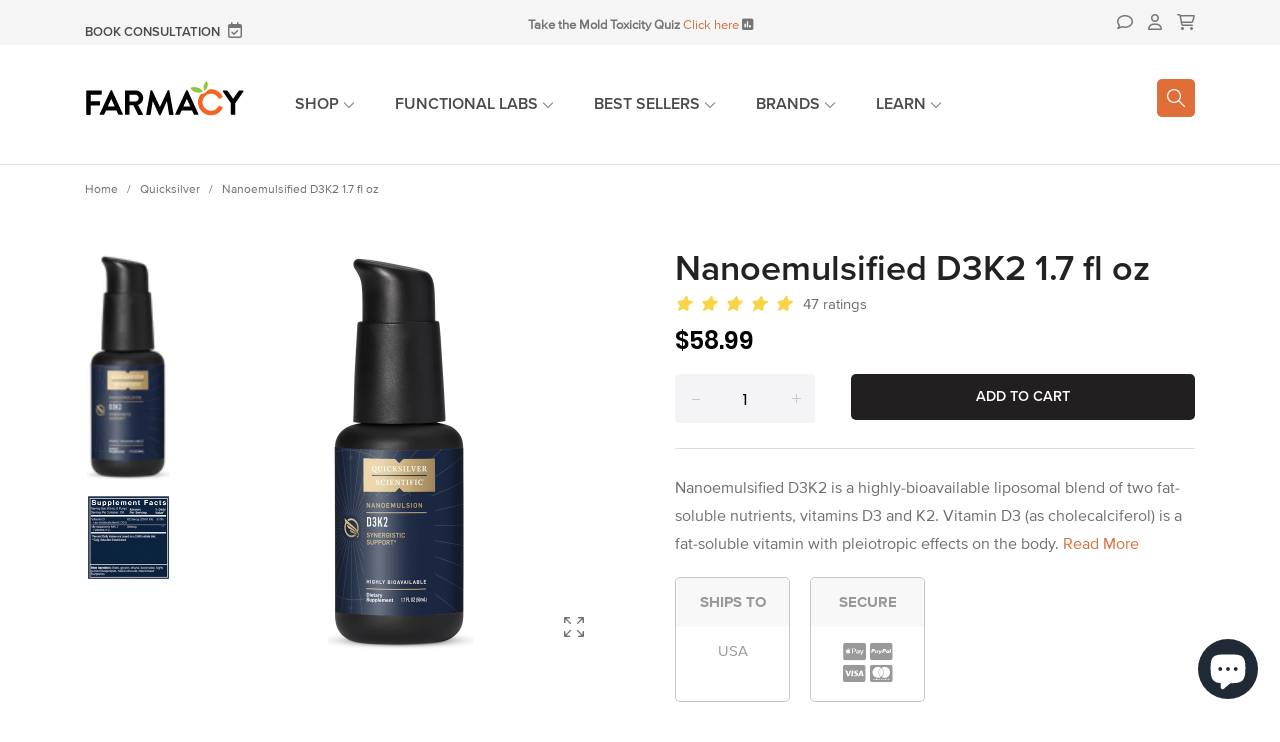

--- FILE ---
content_type: text/html; charset=utf-8
request_url: https://farmacy.com/products/nanoemulsified-d3k2-17-fl-oz
body_size: 54996
content:
<!doctype html>
<!--[if IE 8]><html class="no-js lt-ie9" lang="en"> <![endif]-->
<!--[if IE 9 ]><html class="ie9 no-js"> <![endif]-->
<!--[if (gt IE 9)|!(IE)]><!--> <html class="no-js"> <!--<![endif]-->
<head>
    <!-- Basic page needs ================================================== -->
    <meta charset="utf-8">
    <meta http-equiv="X-UA-Compatible" content="IE=edge,chrome=1">
    <!-- Title and description ================================================== -->
    <title>
        Nanoemulsified D3K2 1.7 fl oz &ndash; Farmacy.com
    </title>

    
        <meta name="description" content="Nanoemulsified D3K2 is a highly-bioavailable liposomal blend of two fat-soluble nutrients, vitamins D3 and K2. Vitamin D3 (as cholecalciferol) is a fat-soluble vitamin with pleiotropic effects on the body. Vitamin D enhances immune tolerance, reducing inappropriate immune responses to one’s own tissues. Simultaneously,">
    

    <!-- Helpers ================================================== -->
    <!-- /snippets/social-meta-tags.liquid -->


  <meta property="og:type" content="product">
  <meta property="og:title" content="Nanoemulsified D3K2 1.7 fl oz">
  
    <meta property="og:image" content="http://farmacy.com/cdn/shop/files/Nanoemulsified-D3K2-1.7-fl-oz_grande.gif?v=1710787363">
    <meta property="og:image:secure_url" content="https://farmacy.com/cdn/shop/files/Nanoemulsified-D3K2-1.7-fl-oz_grande.gif?v=1710787363">
  
    <meta property="og:image" content="http://farmacy.com/cdn/shop/products/0010570_nanoemulsified-d3k2-17-fl-oz_grande.png?v=1710377428">
    <meta property="og:image:secure_url" content="https://farmacy.com/cdn/shop/products/0010570_nanoemulsified-d3k2-17-fl-oz_grande.png?v=1710377428">
  
  <meta property="og:description" content="Nanoemulsified D3K2 is a highly-bioavailable liposomal blend of two fat-soluble nutrients, vitamins D3 and K2. Vitamin D3 (as cholecalciferol) is a fat-soluble vitamin with pleiotropic effects on the body. Vitamin D enhances immune tolerance, reducing inappropriate immune responses to one’s own tissues. Simultaneously, it enhances immune defenses. Vitamin K2 (as menaquinone-7) is another fat-soluble vitamin that is frequently deficient even in the most wholesome diets. Vitamin K2 works synergistically with D3 to support cardiovascular and bone health by directing dietary calcium towards the bone matrix while diverting it from soft tissues, where it can promote soft tissue calcification. Our formula provides K2 as MK-7, a highly bioactive form of the vitamin.BENEFITS &amp;amp; APPLICATIONS:

Builds strong bones
Supports immune function
Supports healthy mood
Protects cognition
Cardiovascular health
Works with vitamin K
Supports lung function

DirectionsTake 1 pump by mouth 1-2 times daily. Hold in mouth 30 - 90 seconds before swallowing. Repeat to desired dosage or as directed by a healthcare professional. Take on an empty stomach, at least 10 minutes before meals. If pregnant or breast-feeding, consult your healthcare practitioner before use.">





  
  

  <meta property="og:price:amount" content="58.99">

  



  <meta property="og:price:currency" content="USD">

<meta property="og:url" content="https://farmacy.com/products/nanoemulsified-d3k2-17-fl-oz">
<meta property="og:site_name" content="Farmacy.com">




  <meta name="twitter:card" content="summary">


  <meta name="twitter:title" content="Nanoemulsified D3K2 1.7 fl oz">
  <meta name="twitter:description" content="Nanoemulsified D3K2 is a highly-bioavailable liposomal blend of two fat-soluble nutrients, vitamins D3 and K2. Vitamin D3 (as cholecalciferol) is a fat-soluble vitamin with pleiotropic effects on the ">
  <meta name="twitter:image" content="https://farmacy.com/cdn/shop/products/0010570_nanoemulsified-d3k2-17-fl-oz_grande.png?v=1710377428">
  <meta name="twitter:image:width" content="600">
  <meta name="twitter:image:height" content="600">


    <link rel="canonical" href="https://farmacy.com/products/nanoemulsified-d3k2-17-fl-oz">
    <meta name="viewport" content="width=device-width,initial-scale=1,shrink-to-fit=no">
    <meta name="theme-color" content="#747474">

    <!-- Google Fonts ========================================= -->
    <!--link href="https://fonts.googleapis.com/css?family=Yesteryear" rel="stylesheet"-->
<style>
    
    
    
    
    
    
    
    
    
    
    
    
    
    
    
    /* devanagari */
    @font-face {
        font-family: 'Poppins';
        font-style: normal; font-display: swap;
        font-weight: 300;
        src: local('Poppins Light'), local('Poppins-Light'), url(https://fonts.gstatic.com/s/poppins/v8/pxiByp8kv8JHgFVrLDz8Z11lFc-K.woff2) format('woff2');
        unicode-range: U+0900-097F, U+1CD0-1CF6, U+1CF8-1CF9, U+200C-200D, U+20A8, U+20B9, U+25CC, U+A830-A839, U+A8E0-A8FB;
    }
    /* latin-ext */
    @font-face {
        font-family: 'Poppins';
        font-style: normal; font-display: swap;
        font-weight: 300;
        src: local('Poppins Light'), local('Poppins-Light'), url(https://fonts.gstatic.com/s/poppins/v8/pxiByp8kv8JHgFVrLDz8Z1JlFc-K.woff2) format('woff2');
        unicode-range: U+0100-024F, U+0259, U+1E00-1EFF, U+2020, U+20A0-20AB, U+20AD-20CF, U+2113, U+2C60-2C7F, U+A720-A7FF;
    }
    /* latin */
    @font-face {
        font-family: 'Poppins';
        font-style: normal; font-display: swap;
        font-weight: 300;
        src: local('Poppins Light'), local('Poppins-Light'), url(https://fonts.gstatic.com/s/poppins/v8/pxiByp8kv8JHgFVrLDz8Z1xlFQ.woff2) format('woff2');
        unicode-range: U+0000-00FF, U+0131, U+0152-0153, U+02BB-02BC, U+02C6, U+02DA, U+02DC, U+2000-206F, U+2074, U+20AC, U+2122, U+2191, U+2193, U+2212, U+2215, U+FEFF, U+FFFD;
    }
    /* devanagari */
    @font-face {
        font-family: 'Poppins';
        font-style: normal; font-display: swap;
        font-weight: 400;
        src: local('Poppins Regular'), local('Poppins-Regular'), url(https://fonts.gstatic.com/s/poppins/v8/pxiEyp8kv8JHgFVrJJbecmNE.woff2) format('woff2');
        unicode-range: U+0900-097F, U+1CD0-1CF6, U+1CF8-1CF9, U+200C-200D, U+20A8, U+20B9, U+25CC, U+A830-A839, U+A8E0-A8FB;
    }
    /* latin-ext */
    @font-face {
        font-family: 'Poppins';
        font-style: normal; font-display: swap;
        font-weight: 400;
        src: local('Poppins Regular'), local('Poppins-Regular'), url(https://fonts.gstatic.com/s/poppins/v8/pxiEyp8kv8JHgFVrJJnecmNE.woff2) format('woff2');
        unicode-range: U+0100-024F, U+0259, U+1E00-1EFF, U+2020, U+20A0-20AB, U+20AD-20CF, U+2113, U+2C60-2C7F, U+A720-A7FF;
    }
    /* latin */
    @font-face {
        font-family: 'Poppins';
        font-style: normal; font-display: swap;
        font-weight: 400;
        src: local('Poppins Regular'), local('Poppins-Regular'), url(https://fonts.gstatic.com/s/poppins/v8/pxiEyp8kv8JHgFVrJJfecg.woff2) format('woff2');
        unicode-range: U+0000-00FF, U+0131, U+0152-0153, U+02BB-02BC, U+02C6, U+02DA, U+02DC, U+2000-206F, U+2074, U+20AC, U+2122, U+2191, U+2193, U+2212, U+2215, U+FEFF, U+FFFD;
    }
    /* devanagari */
    @font-face {
        font-family: 'Poppins';
        font-style: normal; font-display: swap;
        font-weight: 500;
        src: local('Poppins Medium'), local('Poppins-Medium'), url(https://fonts.gstatic.com/s/poppins/v8/pxiByp8kv8JHgFVrLGT9Z11lFc-K.woff2) format('woff2');
        unicode-range: U+0900-097F, U+1CD0-1CF6, U+1CF8-1CF9, U+200C-200D, U+20A8, U+20B9, U+25CC, U+A830-A839, U+A8E0-A8FB;
    }
    /* latin-ext */
    @font-face {
        font-family: 'Poppins';
        font-style: normal; font-display: swap;
        font-weight: 500;
        src: local('Poppins Medium'), local('Poppins-Medium'), url(https://fonts.gstatic.com/s/poppins/v8/pxiByp8kv8JHgFVrLGT9Z1JlFc-K.woff2) format('woff2');
        unicode-range: U+0100-024F, U+0259, U+1E00-1EFF, U+2020, U+20A0-20AB, U+20AD-20CF, U+2113, U+2C60-2C7F, U+A720-A7FF;
    }
    /* latin */
    @font-face {
        font-family: 'Poppins';
        font-style: normal; font-display: swap;
        font-weight: 500;
        src: local('Poppins Medium'), local('Poppins-Medium'), url(https://fonts.gstatic.com/s/poppins/v8/pxiByp8kv8JHgFVrLGT9Z1xlFQ.woff2) format('woff2');
        unicode-range: U+0000-00FF, U+0131, U+0152-0153, U+02BB-02BC, U+02C6, U+02DA, U+02DC, U+2000-206F, U+2074, U+20AC, U+2122, U+2191, U+2193, U+2212, U+2215, U+FEFF, U+FFFD;
    }
    /* devanagari */
    @font-face {
        font-family: 'Poppins';
        font-style: normal; font-display: swap;
        font-weight: 600;
        src: local('Poppins SemiBold'), local('Poppins-SemiBold'), url(https://fonts.gstatic.com/s/poppins/v8/pxiByp8kv8JHgFVrLEj6Z11lFc-K.woff2) format('woff2');
        unicode-range: U+0900-097F, U+1CD0-1CF6, U+1CF8-1CF9, U+200C-200D, U+20A8, U+20B9, U+25CC, U+A830-A839, U+A8E0-A8FB;
    }
    /* latin-ext */
    @font-face {
        font-family: 'Poppins';
        font-style: normal; font-display: swap;
        font-weight: 600;
        src: local('Poppins SemiBold'), local('Poppins-SemiBold'), url(https://fonts.gstatic.com/s/poppins/v8/pxiByp8kv8JHgFVrLEj6Z1JlFc-K.woff2) format('woff2');
        unicode-range: U+0100-024F, U+0259, U+1E00-1EFF, U+2020, U+20A0-20AB, U+20AD-20CF, U+2113, U+2C60-2C7F, U+A720-A7FF;
    }
    /* latin */
    @font-face {
        font-family: 'Poppins';
        font-style: normal; font-display: swap;
        font-weight: 600;
        src: local('Poppins SemiBold'), local('Poppins-SemiBold'), url(https://fonts.gstatic.com/s/poppins/v8/pxiByp8kv8JHgFVrLEj6Z1xlFQ.woff2) format('woff2');
        unicode-range: U+0000-00FF, U+0131, U+0152-0153, U+02BB-02BC, U+02C6, U+02DA, U+02DC, U+2000-206F, U+2074, U+20AC, U+2122, U+2191, U+2193, U+2212, U+2215, U+FEFF, U+FFFD;
    }
    /* devanagari */
    @font-face {
        font-family: 'Poppins';
        font-style: normal; font-display: swap;
        font-weight: 700;
        src: local('Poppins Bold'), local('Poppins-Bold'), url(https://fonts.gstatic.com/s/poppins/v8/pxiByp8kv8JHgFVrLCz7Z11lFc-K.woff2) format('woff2');
        unicode-range: U+0900-097F, U+1CD0-1CF6, U+1CF8-1CF9, U+200C-200D, U+20A8, U+20B9, U+25CC, U+A830-A839, U+A8E0-A8FB;
    }
    /* latin-ext */
    @font-face {
        font-family: 'Poppins';
        font-style: normal; font-display: swap;
        font-weight: 700;
        src: local('Poppins Bold'), local('Poppins-Bold'), url(https://fonts.gstatic.com/s/poppins/v8/pxiByp8kv8JHgFVrLCz7Z1JlFc-K.woff2) format('woff2');
        unicode-range: U+0100-024F, U+0259, U+1E00-1EFF, U+2020, U+20A0-20AB, U+20AD-20CF, U+2113, U+2C60-2C7F, U+A720-A7FF;
    }
    /* latin */
    @font-face {
        font-family: 'Poppins';
        font-style: normal; font-display: swap;
        font-weight: 700;
        src: local('Poppins Bold'), local('Poppins-Bold'), url(https://fonts.gstatic.com/s/poppins/v8/pxiByp8kv8JHgFVrLCz7Z1xlFQ.woff2) format('woff2');
        unicode-range: U+0000-00FF, U+0131, U+0152-0153, U+02BB-02BC, U+02C6, U+02DA, U+02DC, U+2000-206F, U+2074, U+20AC, U+2122, U+2191, U+2193, U+2212, U+2215, U+FEFF, U+FFFD;
    }

    /*<link href="https://fonts.googleapis.com/css?family=Poppins:300,400,500,600,700&amp;subset=latin-ext" rel="stylesheet">*/

    
    
    
    
    
    
    
    
    
    
    
    
    
    
    
    
    
    
    
    @font-face {
        font-family: 'icons';
        src: url('//farmacy.com/cdn/shop/t/10/assets/icons.eot?v=158399200609435563841680550255');
        src: url('//farmacy.com/cdn/shop/t/10/assets/icons.eot?v=158399200609435563841680550255#iefix') format("embedded-opentype"),
        url('//farmacy.com/cdn/shop/t/10/assets/icons.woff?v=169945158533379702731680550255') format("woff"),
        url('//farmacy.com/cdn/shop/t/10/assets/icons.ttf?v=152698340250222789721680550255') format("truetype"),
        url('//farmacy.com/cdn/shop/t/10/assets/icons.svg?v=95500592618518789611680550255#timber-icons') format("svg");
        font-weight: normal;
        font-style: normal;
        font-display: swap;

    }
</style>
    <!-- CSS ================================================== -->
    <style>
    /*!
    * Bootstrap Grid v4.3.1 (https://getbootstrap.com/)
    * Copyright 2011-2019 The Bootstrap Authors
    * Copyright 2011-2019 Twitter, Inc.
    * Licensed under MIT (https://github.com/twbs/bootstrap/blob/master/LICENSE)
    */
    html{box-sizing:border-box;-ms-overflow-style:scrollbar}*,::after,::before{box-sizing:inherit}.container{width:100%;padding-right:15px;padding-left:15px;margin-right:auto;margin-left:auto}@media (min-width:576px){.container{max-width:540px}}@media (min-width:768px){.container{max-width:720px}}@media (min-width:992px){.container{max-width:960px}}@media (min-width:1200px){.container{max-width:1140px}}.container-fluid{width:100%;padding-right:15px;padding-left:15px;margin-right:auto;margin-left:auto}.row{display:-ms-flexbox;display:flex;-ms-flex-wrap:wrap;flex-wrap:wrap;margin-right:-15px;margin-left:-15px}.no-gutters{margin-right:0;margin-left:0}.no-gutters>.col,.no-gutters>[class*=col-]{padding-right:0;padding-left:0}.col,.col-1,.col-10,.col-11,.col-12,.col-2,.col-3,.col-4,.col-5,.col-6,.col-7,.col-8,.col-9,.col-auto,.col-lg,.col-lg-1,.col-lg-10,.col-lg-11,.col-lg-12,.col-lg-2,.col-lg-3,.col-lg-4,.col-lg-5,.col-lg-6,.col-lg-7,.col-lg-8,.col-lg-9,.col-lg-auto,.col-md,.col-md-1,.col-md-10,.col-md-11,.col-md-12,.col-md-2,.col-md-3,.col-md-4,.col-md-5,.col-md-6,.col-md-7,.col-md-8,.col-md-9,.col-md-auto,.col-sm,.col-sm-1,.col-sm-10,.col-sm-11,.col-sm-12,.col-sm-2,.col-sm-3,.col-sm-4,.col-sm-5,.col-sm-6,.col-sm-7,.col-sm-8,.col-sm-9,.col-sm-auto,.col-xl,.col-xl-1,.col-xl-10,.col-xl-11,.col-xl-12,.col-xl-2,.col-xl-3,.col-xl-4,.col-xl-5,.col-xl-6,.col-xl-7,.col-xl-8,.col-xl-9,.col-xl-auto{position:relative;width:100%;padding-right:15px;padding-left:15px}.col{-ms-flex-preferred-size:0;flex-basis:0;-ms-flex-positive:1;flex-grow:1;max-width:100%}.col-auto{-ms-flex:0 0 auto;flex:0 0 auto;width:auto;max-width:100%}.col-1{-ms-flex:0 0 8.333333%;flex:0 0 8.333333%;max-width:8.333333%}.col-2{-ms-flex:0 0 16.666667%;flex:0 0 16.666667%;max-width:16.666667%}.col-3{-ms-flex:0 0 25%;flex:0 0 25%;max-width:25%}.col-4{-ms-flex:0 0 33.333333%;flex:0 0 33.333333%;max-width:33.333333%}.col-5{-ms-flex:0 0 41.666667%;flex:0 0 41.666667%;max-width:41.666667%}.col-6{-ms-flex:0 0 50%;flex:0 0 50%;max-width:50%}.col-7{-ms-flex:0 0 58.333333%;flex:0 0 58.333333%;max-width:58.333333%}.col-8{-ms-flex:0 0 66.666667%;flex:0 0 66.666667%;max-width:66.666667%}.col-9{-ms-flex:0 0 75%;flex:0 0 75%;max-width:75%}.col-10{-ms-flex:0 0 83.333333%;flex:0 0 83.333333%;max-width:83.333333%}.col-11{-ms-flex:0 0 91.666667%;flex:0 0 91.666667%;max-width:91.666667%}.col-12{-ms-flex:0 0 100%;flex:0 0 100%;max-width:100%}.order-first{-ms-flex-order:-1;order:-1}.order-last{-ms-flex-order:13;order:13}.order-0{-ms-flex-order:0;order:0}.order-1{-ms-flex-order:1;order:1}.order-2{-ms-flex-order:2;order:2}.order-3{-ms-flex-order:3;order:3}.order-4{-ms-flex-order:4;order:4}.order-5{-ms-flex-order:5;order:5}.order-6{-ms-flex-order:6;order:6}.order-7{-ms-flex-order:7;order:7}.order-8{-ms-flex-order:8;order:8}.order-9{-ms-flex-order:9;order:9}.order-10{-ms-flex-order:10;order:10}.order-11{-ms-flex-order:11;order:11}.order-12{-ms-flex-order:12;order:12}.offset-1{margin-left:8.333333%}.offset-2{margin-left:16.666667%}.offset-3{margin-left:25%}.offset-4{margin-left:33.333333%}.offset-5{margin-left:41.666667%}.offset-6{margin-left:50%}.offset-7{margin-left:58.333333%}.offset-8{margin-left:66.666667%}.offset-9{margin-left:75%}.offset-10{margin-left:83.333333%}.offset-11{margin-left:91.666667%}@media (min-width:576px){.col-sm{-ms-flex-preferred-size:0;flex-basis:0;-ms-flex-positive:1;flex-grow:1;max-width:100%}.col-sm-auto{-ms-flex:0 0 auto;flex:0 0 auto;width:auto;max-width:100%}.col-sm-1{-ms-flex:0 0 8.333333%;flex:0 0 8.333333%;max-width:8.333333%}.col-sm-2{-ms-flex:0 0 16.666667%;flex:0 0 16.666667%;max-width:16.666667%}.col-sm-3{-ms-flex:0 0 25%;flex:0 0 25%;max-width:25%}.col-sm-4{-ms-flex:0 0 33.333333%;flex:0 0 33.333333%;max-width:33.333333%}.col-sm-5{-ms-flex:0 0 41.666667%;flex:0 0 41.666667%;max-width:41.666667%}.col-sm-6{-ms-flex:0 0 50%;flex:0 0 50%;max-width:50%}.col-sm-7{-ms-flex:0 0 58.333333%;flex:0 0 58.333333%;max-width:58.333333%}.col-sm-8{-ms-flex:0 0 66.666667%;flex:0 0 66.666667%;max-width:66.666667%}.col-sm-9{-ms-flex:0 0 75%;flex:0 0 75%;max-width:75%}.col-sm-10{-ms-flex:0 0 83.333333%;flex:0 0 83.333333%;max-width:83.333333%}.col-sm-11{-ms-flex:0 0 91.666667%;flex:0 0 91.666667%;max-width:91.666667%}.col-sm-12{-ms-flex:0 0 100%;flex:0 0 100%;max-width:100%}.order-sm-first{-ms-flex-order:-1;order:-1}.order-sm-last{-ms-flex-order:13;order:13}.order-sm-0{-ms-flex-order:0;order:0}.order-sm-1{-ms-flex-order:1;order:1}.order-sm-2{-ms-flex-order:2;order:2}.order-sm-3{-ms-flex-order:3;order:3}.order-sm-4{-ms-flex-order:4;order:4}.order-sm-5{-ms-flex-order:5;order:5}.order-sm-6{-ms-flex-order:6;order:6}.order-sm-7{-ms-flex-order:7;order:7}.order-sm-8{-ms-flex-order:8;order:8}.order-sm-9{-ms-flex-order:9;order:9}.order-sm-10{-ms-flex-order:10;order:10}.order-sm-11{-ms-flex-order:11;order:11}.order-sm-12{-ms-flex-order:12;order:12}.offset-sm-0{margin-left:0}.offset-sm-1{margin-left:8.333333%}.offset-sm-2{margin-left:16.666667%}.offset-sm-3{margin-left:25%}.offset-sm-4{margin-left:33.333333%}.offset-sm-5{margin-left:41.666667%}.offset-sm-6{margin-left:50%}.offset-sm-7{margin-left:58.333333%}.offset-sm-8{margin-left:66.666667%}.offset-sm-9{margin-left:75%}.offset-sm-10{margin-left:83.333333%}.offset-sm-11{margin-left:91.666667%}}@media (min-width:768px){.col-md{-ms-flex-preferred-size:0;flex-basis:0;-ms-flex-positive:1;flex-grow:1;max-width:100%}.col-md-auto{-ms-flex:0 0 auto;flex:0 0 auto;width:auto;max-width:100%}.col-md-1{-ms-flex:0 0 8.333333%;flex:0 0 8.333333%;max-width:8.333333%}.col-md-2{-ms-flex:0 0 16.666667%;flex:0 0 16.666667%;max-width:16.666667%}.col-md-3{-ms-flex:0 0 25%;flex:0 0 25%;max-width:25%}.col-md-4{-ms-flex:0 0 33.333333%;flex:0 0 33.333333%;max-width:33.333333%}.col-md-5{-ms-flex:0 0 41.666667%;flex:0 0 41.666667%;max-width:41.666667%}.col-md-6{-ms-flex:0 0 50%;flex:0 0 50%;max-width:50%}.col-md-7{-ms-flex:0 0 58.333333%;flex:0 0 58.333333%;max-width:58.333333%}.col-md-8{-ms-flex:0 0 66.666667%;flex:0 0 66.666667%;max-width:66.666667%}.col-md-9{-ms-flex:0 0 75%;flex:0 0 75%;max-width:75%}.col-md-10{-ms-flex:0 0 83.333333%;flex:0 0 83.333333%;max-width:83.333333%}.col-md-11{-ms-flex:0 0 91.666667%;flex:0 0 91.666667%;max-width:91.666667%}.col-md-12{-ms-flex:0 0 100%;flex:0 0 100%;max-width:100%}.order-md-first{-ms-flex-order:-1;order:-1}.order-md-last{-ms-flex-order:13;order:13}.order-md-0{-ms-flex-order:0;order:0}.order-md-1{-ms-flex-order:1;order:1}.order-md-2{-ms-flex-order:2;order:2}.order-md-3{-ms-flex-order:3;order:3}.order-md-4{-ms-flex-order:4;order:4}.order-md-5{-ms-flex-order:5;order:5}.order-md-6{-ms-flex-order:6;order:6}.order-md-7{-ms-flex-order:7;order:7}.order-md-8{-ms-flex-order:8;order:8}.order-md-9{-ms-flex-order:9;order:9}.order-md-10{-ms-flex-order:10;order:10}.order-md-11{-ms-flex-order:11;order:11}.order-md-12{-ms-flex-order:12;order:12}.offset-md-0{margin-left:0}.offset-md-1{margin-left:8.333333%}.offset-md-2{margin-left:16.666667%}.offset-md-3{margin-left:25%}.offset-md-4{margin-left:33.333333%}.offset-md-5{margin-left:41.666667%}.offset-md-6{margin-left:50%}.offset-md-7{margin-left:58.333333%}.offset-md-8{margin-left:66.666667%}.offset-md-9{margin-left:75%}.offset-md-10{margin-left:83.333333%}.offset-md-11{margin-left:91.666667%}}@media (min-width:992px){.col-lg{-ms-flex-preferred-size:0;flex-basis:0;-ms-flex-positive:1;flex-grow:1;max-width:100%}.col-lg-auto{-ms-flex:0 0 auto;flex:0 0 auto;width:auto;max-width:100%}.col-lg-1{-ms-flex:0 0 8.333333%;flex:0 0 8.333333%;max-width:8.333333%}.col-lg-2{-ms-flex:0 0 16.666667%;flex:0 0 16.666667%;max-width:16.666667%}.col-lg-3{-ms-flex:0 0 25%;flex:0 0 25%;max-width:25%}.col-lg-4{-ms-flex:0 0 33.333333%;flex:0 0 33.333333%;max-width:33.333333%}.col-lg-5{-ms-flex:0 0 41.666667%;flex:0 0 41.666667%;max-width:41.666667%}.col-lg-6{-ms-flex:0 0 50%;flex:0 0 50%;max-width:50%}.col-lg-7{-ms-flex:0 0 58.333333%;flex:0 0 58.333333%;max-width:58.333333%}.col-lg-8{-ms-flex:0 0 66.666667%;flex:0 0 66.666667%;max-width:66.666667%}.col-lg-9{-ms-flex:0 0 75%;flex:0 0 75%;max-width:75%}.col-lg-10{-ms-flex:0 0 83.333333%;flex:0 0 83.333333%;max-width:83.333333%}.col-lg-11{-ms-flex:0 0 91.666667%;flex:0 0 91.666667%;max-width:91.666667%}.col-lg-12{-ms-flex:0 0 100%;flex:0 0 100%;max-width:100%}.order-lg-first{-ms-flex-order:-1;order:-1}.order-lg-last{-ms-flex-order:13;order:13}.order-lg-0{-ms-flex-order:0;order:0}.order-lg-1{-ms-flex-order:1;order:1}.order-lg-2{-ms-flex-order:2;order:2}.order-lg-3{-ms-flex-order:3;order:3}.order-lg-4{-ms-flex-order:4;order:4}.order-lg-5{-ms-flex-order:5;order:5}.order-lg-6{-ms-flex-order:6;order:6}.order-lg-7{-ms-flex-order:7;order:7}.order-lg-8{-ms-flex-order:8;order:8}.order-lg-9{-ms-flex-order:9;order:9}.order-lg-10{-ms-flex-order:10;order:10}.order-lg-11{-ms-flex-order:11;order:11}.order-lg-12{-ms-flex-order:12;order:12}.offset-lg-0{margin-left:0}.offset-lg-1{margin-left:8.333333%}.offset-lg-2{margin-left:16.666667%}.offset-lg-3{margin-left:25%}.offset-lg-4{margin-left:33.333333%}.offset-lg-5{margin-left:41.666667%}.offset-lg-6{margin-left:50%}.offset-lg-7{margin-left:58.333333%}.offset-lg-8{margin-left:66.666667%}.offset-lg-9{margin-left:75%}.offset-lg-10{margin-left:83.333333%}.offset-lg-11{margin-left:91.666667%}}@media (min-width:1200px){.col-xl{-ms-flex-preferred-size:0;flex-basis:0;-ms-flex-positive:1;flex-grow:1;max-width:100%}.col-xl-auto{-ms-flex:0 0 auto;flex:0 0 auto;width:auto;max-width:100%}.col-xl-1{-ms-flex:0 0 8.333333%;flex:0 0 8.333333%;max-width:8.333333%}.col-xl-2{-ms-flex:0 0 16.666667%;flex:0 0 16.666667%;max-width:16.666667%}.col-xl-3{-ms-flex:0 0 25%;flex:0 0 25%;max-width:25%}.col-xl-4{-ms-flex:0 0 33.333333%;flex:0 0 33.333333%;max-width:33.333333%}.col-xl-5{-ms-flex:0 0 41.666667%;flex:0 0 41.666667%;max-width:41.666667%}.col-xl-6{-ms-flex:0 0 50%;flex:0 0 50%;max-width:50%}.col-xl-7{-ms-flex:0 0 58.333333%;flex:0 0 58.333333%;max-width:58.333333%}.col-xl-8{-ms-flex:0 0 66.666667%;flex:0 0 66.666667%;max-width:66.666667%}.col-xl-9{-ms-flex:0 0 75%;flex:0 0 75%;max-width:75%}.col-xl-10{-ms-flex:0 0 83.333333%;flex:0 0 83.333333%;max-width:83.333333%}.col-xl-11{-ms-flex:0 0 91.666667%;flex:0 0 91.666667%;max-width:91.666667%}.col-xl-12{-ms-flex:0 0 100%;flex:0 0 100%;max-width:100%}.order-xl-first{-ms-flex-order:-1;order:-1}.order-xl-last{-ms-flex-order:13;order:13}.order-xl-0{-ms-flex-order:0;order:0}.order-xl-1{-ms-flex-order:1;order:1}.order-xl-2{-ms-flex-order:2;order:2}.order-xl-3{-ms-flex-order:3;order:3}.order-xl-4{-ms-flex-order:4;order:4}.order-xl-5{-ms-flex-order:5;order:5}.order-xl-6{-ms-flex-order:6;order:6}.order-xl-7{-ms-flex-order:7;order:7}.order-xl-8{-ms-flex-order:8;order:8}.order-xl-9{-ms-flex-order:9;order:9}.order-xl-10{-ms-flex-order:10;order:10}.order-xl-11{-ms-flex-order:11;order:11}.order-xl-12{-ms-flex-order:12;order:12}.offset-xl-0{margin-left:0}.offset-xl-1{margin-left:8.333333%}.offset-xl-2{margin-left:16.666667%}.offset-xl-3{margin-left:25%}.offset-xl-4{margin-left:33.333333%}.offset-xl-5{margin-left:41.666667%}.offset-xl-6{margin-left:50%}.offset-xl-7{margin-left:58.333333%}.offset-xl-8{margin-left:66.666667%}.offset-xl-9{margin-left:75%}.offset-xl-10{margin-left:83.333333%}.offset-xl-11{margin-left:91.666667%}}.d-none{display:none!important}.d-inline{display:inline!important}.d-inline-block{display:inline-block!important}.d-block{display:block!important}.d-table{display:table!important}.d-table-row{display:table-row!important}.d-table-cell{display:table-cell!important}.d-flex{display:-ms-flexbox!important;display:flex!important}.d-inline-flex{display:-ms-inline-flexbox!important;display:inline-flex!important}@media (min-width:576px){.d-sm-none{display:none!important}.d-sm-inline{display:inline!important}.d-sm-inline-block{display:inline-block!important}.d-sm-block{display:block!important}.d-sm-table{display:table!important}.d-sm-table-row{display:table-row!important}.d-sm-table-cell{display:table-cell!important}.d-sm-flex{display:-ms-flexbox!important;display:flex!important}.d-sm-inline-flex{display:-ms-inline-flexbox!important;display:inline-flex!important}}@media (min-width:768px){.d-md-none{display:none!important}.d-md-inline{display:inline!important}.d-md-inline-block{display:inline-block!important}.d-md-block{display:block!important}.d-md-table{display:table!important}.d-md-table-row{display:table-row!important}.d-md-table-cell{display:table-cell!important}.d-md-flex{display:-ms-flexbox!important;display:flex!important}.d-md-inline-flex{display:-ms-inline-flexbox!important;display:inline-flex!important}}@media (min-width:992px){.d-lg-none{display:none!important}.d-lg-inline{display:inline!important}.d-lg-inline-block{display:inline-block!important}.d-lg-block{display:block!important}.d-lg-table{display:table!important}.d-lg-table-row{display:table-row!important}.d-lg-table-cell{display:table-cell!important}.d-lg-flex{display:-ms-flexbox!important;display:flex!important}.d-lg-inline-flex{display:-ms-inline-flexbox!important;display:inline-flex!important}}@media (min-width:1200px){.d-xl-none{display:none!important}.d-xl-inline{display:inline!important}.d-xl-inline-block{display:inline-block!important}.d-xl-block{display:block!important}.d-xl-table{display:table!important}.d-xl-table-row{display:table-row!important}.d-xl-table-cell{display:table-cell!important}.d-xl-flex{display:-ms-flexbox!important;display:flex!important}.d-xl-inline-flex{display:-ms-inline-flexbox!important;display:inline-flex!important}}@media print{.d-print-none{display:none!important}.d-print-inline{display:inline!important}.d-print-inline-block{display:inline-block!important}.d-print-block{display:block!important}.d-print-table{display:table!important}.d-print-table-row{display:table-row!important}.d-print-table-cell{display:table-cell!important}.d-print-flex{display:-ms-flexbox!important;display:flex!important}.d-print-inline-flex{display:-ms-inline-flexbox!important;display:inline-flex!important}}.flex-row{-ms-flex-direction:row!important;flex-direction:row!important}.flex-column{-ms-flex-direction:column!important;flex-direction:column!important}.flex-row-reverse{-ms-flex-direction:row-reverse!important;flex-direction:row-reverse!important}.flex-column-reverse{-ms-flex-direction:column-reverse!important;flex-direction:column-reverse!important}.flex-wrap{-ms-flex-wrap:wrap!important;flex-wrap:wrap!important}.flex-nowrap{-ms-flex-wrap:nowrap!important;flex-wrap:nowrap!important}.flex-wrap-reverse{-ms-flex-wrap:wrap-reverse!important;flex-wrap:wrap-reverse!important}.flex-fill{-ms-flex:1 1 auto!important;flex:1 1 auto!important}.flex-grow-0{-ms-flex-positive:0!important;flex-grow:0!important}.flex-grow-1{-ms-flex-positive:1!important;flex-grow:1!important}.flex-shrink-0{-ms-flex-negative:0!important;flex-shrink:0!important}.flex-shrink-1{-ms-flex-negative:1!important;flex-shrink:1!important}.justify-content-start{-ms-flex-pack:start!important;justify-content:flex-start!important}.justify-content-end{-ms-flex-pack:end!important;justify-content:flex-end!important}.justify-content-center{-ms-flex-pack:center!important;justify-content:center!important}.justify-content-between{-ms-flex-pack:justify!important;justify-content:space-between!important}.justify-content-around{-ms-flex-pack:distribute!important;justify-content:space-around!important}.align-items-start{-ms-flex-align:start!important;align-items:flex-start!important}.align-items-end{-ms-flex-align:end!important;align-items:flex-end!important}.align-items-center{-ms-flex-align:center!important;align-items:center!important}.align-items-baseline{-ms-flex-align:baseline!important;align-items:baseline!important}.align-items-stretch{-ms-flex-align:stretch!important;align-items:stretch!important}.align-content-start{-ms-flex-line-pack:start!important;align-content:flex-start!important}.align-content-end{-ms-flex-line-pack:end!important;align-content:flex-end!important}.align-content-center{-ms-flex-line-pack:center!important;align-content:center!important}.align-content-between{-ms-flex-line-pack:justify!important;align-content:space-between!important}.align-content-around{-ms-flex-line-pack:distribute!important;align-content:space-around!important}.align-content-stretch{-ms-flex-line-pack:stretch!important;align-content:stretch!important}.align-self-auto{-ms-flex-item-align:auto!important;align-self:auto!important}.align-self-start{-ms-flex-item-align:start!important;align-self:flex-start!important}.align-self-end{-ms-flex-item-align:end!important;align-self:flex-end!important}.align-self-center{-ms-flex-item-align:center!important;align-self:center!important}.align-self-baseline{-ms-flex-item-align:baseline!important;align-self:baseline!important}.align-self-stretch{-ms-flex-item-align:stretch!important;align-self:stretch!important}@media (min-width:576px){.flex-sm-row{-ms-flex-direction:row!important;flex-direction:row!important}.flex-sm-column{-ms-flex-direction:column!important;flex-direction:column!important}.flex-sm-row-reverse{-ms-flex-direction:row-reverse!important;flex-direction:row-reverse!important}.flex-sm-column-reverse{-ms-flex-direction:column-reverse!important;flex-direction:column-reverse!important}.flex-sm-wrap{-ms-flex-wrap:wrap!important;flex-wrap:wrap!important}.flex-sm-nowrap{-ms-flex-wrap:nowrap!important;flex-wrap:nowrap!important}.flex-sm-wrap-reverse{-ms-flex-wrap:wrap-reverse!important;flex-wrap:wrap-reverse!important}.flex-sm-fill{-ms-flex:1 1 auto!important;flex:1 1 auto!important}.flex-sm-grow-0{-ms-flex-positive:0!important;flex-grow:0!important}.flex-sm-grow-1{-ms-flex-positive:1!important;flex-grow:1!important}.flex-sm-shrink-0{-ms-flex-negative:0!important;flex-shrink:0!important}.flex-sm-shrink-1{-ms-flex-negative:1!important;flex-shrink:1!important}.justify-content-sm-start{-ms-flex-pack:start!important;justify-content:flex-start!important}.justify-content-sm-end{-ms-flex-pack:end!important;justify-content:flex-end!important}.justify-content-sm-center{-ms-flex-pack:center!important;justify-content:center!important}.justify-content-sm-between{-ms-flex-pack:justify!important;justify-content:space-between!important}.justify-content-sm-around{-ms-flex-pack:distribute!important;justify-content:space-around!important}.align-items-sm-start{-ms-flex-align:start!important;align-items:flex-start!important}.align-items-sm-end{-ms-flex-align:end!important;align-items:flex-end!important}.align-items-sm-center{-ms-flex-align:center!important;align-items:center!important}.align-items-sm-baseline{-ms-flex-align:baseline!important;align-items:baseline!important}.align-items-sm-stretch{-ms-flex-align:stretch!important;align-items:stretch!important}.align-content-sm-start{-ms-flex-line-pack:start!important;align-content:flex-start!important}.align-content-sm-end{-ms-flex-line-pack:end!important;align-content:flex-end!important}.align-content-sm-center{-ms-flex-line-pack:center!important;align-content:center!important}.align-content-sm-between{-ms-flex-line-pack:justify!important;align-content:space-between!important}.align-content-sm-around{-ms-flex-line-pack:distribute!important;align-content:space-around!important}.align-content-sm-stretch{-ms-flex-line-pack:stretch!important;align-content:stretch!important}.align-self-sm-auto{-ms-flex-item-align:auto!important;align-self:auto!important}.align-self-sm-start{-ms-flex-item-align:start!important;align-self:flex-start!important}.align-self-sm-end{-ms-flex-item-align:end!important;align-self:flex-end!important}.align-self-sm-center{-ms-flex-item-align:center!important;align-self:center!important}.align-self-sm-baseline{-ms-flex-item-align:baseline!important;align-self:baseline!important}.align-self-sm-stretch{-ms-flex-item-align:stretch!important;align-self:stretch!important}}@media (min-width:768px){.flex-md-row{-ms-flex-direction:row!important;flex-direction:row!important}.flex-md-column{-ms-flex-direction:column!important;flex-direction:column!important}.flex-md-row-reverse{-ms-flex-direction:row-reverse!important;flex-direction:row-reverse!important}.flex-md-column-reverse{-ms-flex-direction:column-reverse!important;flex-direction:column-reverse!important}.flex-md-wrap{-ms-flex-wrap:wrap!important;flex-wrap:wrap!important}.flex-md-nowrap{-ms-flex-wrap:nowrap!important;flex-wrap:nowrap!important}.flex-md-wrap-reverse{-ms-flex-wrap:wrap-reverse!important;flex-wrap:wrap-reverse!important}.flex-md-fill{-ms-flex:1 1 auto!important;flex:1 1 auto!important}.flex-md-grow-0{-ms-flex-positive:0!important;flex-grow:0!important}.flex-md-grow-1{-ms-flex-positive:1!important;flex-grow:1!important}.flex-md-shrink-0{-ms-flex-negative:0!important;flex-shrink:0!important}.flex-md-shrink-1{-ms-flex-negative:1!important;flex-shrink:1!important}.justify-content-md-start{-ms-flex-pack:start!important;justify-content:flex-start!important}.justify-content-md-end{-ms-flex-pack:end!important;justify-content:flex-end!important}.justify-content-md-center{-ms-flex-pack:center!important;justify-content:center!important}.justify-content-md-between{-ms-flex-pack:justify!important;justify-content:space-between!important}.justify-content-md-around{-ms-flex-pack:distribute!important;justify-content:space-around!important}.align-items-md-start{-ms-flex-align:start!important;align-items:flex-start!important}.align-items-md-end{-ms-flex-align:end!important;align-items:flex-end!important}.align-items-md-center{-ms-flex-align:center!important;align-items:center!important}.align-items-md-baseline{-ms-flex-align:baseline!important;align-items:baseline!important}.align-items-md-stretch{-ms-flex-align:stretch!important;align-items:stretch!important}.align-content-md-start{-ms-flex-line-pack:start!important;align-content:flex-start!important}.align-content-md-end{-ms-flex-line-pack:end!important;align-content:flex-end!important}.align-content-md-center{-ms-flex-line-pack:center!important;align-content:center!important}.align-content-md-between{-ms-flex-line-pack:justify!important;align-content:space-between!important}.align-content-md-around{-ms-flex-line-pack:distribute!important;align-content:space-around!important}.align-content-md-stretch{-ms-flex-line-pack:stretch!important;align-content:stretch!important}.align-self-md-auto{-ms-flex-item-align:auto!important;align-self:auto!important}.align-self-md-start{-ms-flex-item-align:start!important;align-self:flex-start!important}.align-self-md-end{-ms-flex-item-align:end!important;align-self:flex-end!important}.align-self-md-center{-ms-flex-item-align:center!important;align-self:center!important}.align-self-md-baseline{-ms-flex-item-align:baseline!important;align-self:baseline!important}.align-self-md-stretch{-ms-flex-item-align:stretch!important;align-self:stretch!important}}@media (min-width:992px){.flex-lg-row{-ms-flex-direction:row!important;flex-direction:row!important}.flex-lg-column{-ms-flex-direction:column!important;flex-direction:column!important}.flex-lg-row-reverse{-ms-flex-direction:row-reverse!important;flex-direction:row-reverse!important}.flex-lg-column-reverse{-ms-flex-direction:column-reverse!important;flex-direction:column-reverse!important}.flex-lg-wrap{-ms-flex-wrap:wrap!important;flex-wrap:wrap!important}.flex-lg-nowrap{-ms-flex-wrap:nowrap!important;flex-wrap:nowrap!important}.flex-lg-wrap-reverse{-ms-flex-wrap:wrap-reverse!important;flex-wrap:wrap-reverse!important}.flex-lg-fill{-ms-flex:1 1 auto!important;flex:1 1 auto!important}.flex-lg-grow-0{-ms-flex-positive:0!important;flex-grow:0!important}.flex-lg-grow-1{-ms-flex-positive:1!important;flex-grow:1!important}.flex-lg-shrink-0{-ms-flex-negative:0!important;flex-shrink:0!important}.flex-lg-shrink-1{-ms-flex-negative:1!important;flex-shrink:1!important}.justify-content-lg-start{-ms-flex-pack:start!important;justify-content:flex-start!important}.justify-content-lg-end{-ms-flex-pack:end!important;justify-content:flex-end!important}.justify-content-lg-center{-ms-flex-pack:center!important;justify-content:center!important}.justify-content-lg-between{-ms-flex-pack:justify!important;justify-content:space-between!important}.justify-content-lg-around{-ms-flex-pack:distribute!important;justify-content:space-around!important}.align-items-lg-start{-ms-flex-align:start!important;align-items:flex-start!important}.align-items-lg-end{-ms-flex-align:end!important;align-items:flex-end!important}.align-items-lg-center{-ms-flex-align:center!important;align-items:center!important}.align-items-lg-baseline{-ms-flex-align:baseline!important;align-items:baseline!important}.align-items-lg-stretch{-ms-flex-align:stretch!important;align-items:stretch!important}.align-content-lg-start{-ms-flex-line-pack:start!important;align-content:flex-start!important}.align-content-lg-end{-ms-flex-line-pack:end!important;align-content:flex-end!important}.align-content-lg-center{-ms-flex-line-pack:center!important;align-content:center!important}.align-content-lg-between{-ms-flex-line-pack:justify!important;align-content:space-between!important}.align-content-lg-around{-ms-flex-line-pack:distribute!important;align-content:space-around!important}.align-content-lg-stretch{-ms-flex-line-pack:stretch!important;align-content:stretch!important}.align-self-lg-auto{-ms-flex-item-align:auto!important;align-self:auto!important}.align-self-lg-start{-ms-flex-item-align:start!important;align-self:flex-start!important}.align-self-lg-end{-ms-flex-item-align:end!important;align-self:flex-end!important}.align-self-lg-center{-ms-flex-item-align:center!important;align-self:center!important}.align-self-lg-baseline{-ms-flex-item-align:baseline!important;align-self:baseline!important}.align-self-lg-stretch{-ms-flex-item-align:stretch!important;align-self:stretch!important}}@media (min-width:1200px){.flex-xl-row{-ms-flex-direction:row!important;flex-direction:row!important}.flex-xl-column{-ms-flex-direction:column!important;flex-direction:column!important}.flex-xl-row-reverse{-ms-flex-direction:row-reverse!important;flex-direction:row-reverse!important}.flex-xl-column-reverse{-ms-flex-direction:column-reverse!important;flex-direction:column-reverse!important}.flex-xl-wrap{-ms-flex-wrap:wrap!important;flex-wrap:wrap!important}.flex-xl-nowrap{-ms-flex-wrap:nowrap!important;flex-wrap:nowrap!important}.flex-xl-wrap-reverse{-ms-flex-wrap:wrap-reverse!important;flex-wrap:wrap-reverse!important}.flex-xl-fill{-ms-flex:1 1 auto!important;flex:1 1 auto!important}.flex-xl-grow-0{-ms-flex-positive:0!important;flex-grow:0!important}.flex-xl-grow-1{-ms-flex-positive:1!important;flex-grow:1!important}.flex-xl-shrink-0{-ms-flex-negative:0!important;flex-shrink:0!important}.flex-xl-shrink-1{-ms-flex-negative:1!important;flex-shrink:1!important}.justify-content-xl-start{-ms-flex-pack:start!important;justify-content:flex-start!important}.justify-content-xl-end{-ms-flex-pack:end!important;justify-content:flex-end!important}.justify-content-xl-center{-ms-flex-pack:center!important;justify-content:center!important}.justify-content-xl-between{-ms-flex-pack:justify!important;justify-content:space-between!important}.justify-content-xl-around{-ms-flex-pack:distribute!important;justify-content:space-around!important}.align-items-xl-start{-ms-flex-align:start!important;align-items:flex-start!important}.align-items-xl-end{-ms-flex-align:end!important;align-items:flex-end!important}.align-items-xl-center{-ms-flex-align:center!important;align-items:center!important}.align-items-xl-baseline{-ms-flex-align:baseline!important;align-items:baseline!important}.align-items-xl-stretch{-ms-flex-align:stretch!important;align-items:stretch!important}.align-content-xl-start{-ms-flex-line-pack:start!important;align-content:flex-start!important}.align-content-xl-end{-ms-flex-line-pack:end!important;align-content:flex-end!important}.align-content-xl-center{-ms-flex-line-pack:center!important;align-content:center!important}.align-content-xl-between{-ms-flex-line-pack:justify!important;align-content:space-between!important}.align-content-xl-around{-ms-flex-line-pack:distribute!important;align-content:space-around!important}.align-content-xl-stretch{-ms-flex-line-pack:stretch!important;align-content:stretch!important}.align-self-xl-auto{-ms-flex-item-align:auto!important;align-self:auto!important}.align-self-xl-start{-ms-flex-item-align:start!important;align-self:flex-start!important}.align-self-xl-end{-ms-flex-item-align:end!important;align-self:flex-end!important}.align-self-xl-center{-ms-flex-item-align:center!important;align-self:center!important}.align-self-xl-baseline{-ms-flex-item-align:baseline!important;align-self:baseline!important}.align-self-xl-stretch{-ms-flex-item-align:stretch!important;align-self:stretch!important}}.m-0{margin:0!important}.mt-0,.my-0{margin-top:0!important}.mr-0,.mx-0{margin-right:0!important}.mb-0,.my-0{margin-bottom:0!important}.ml-0,.mx-0{margin-left:0!important}.m-1{margin:.25rem!important}.mt-1,.my-1{margin-top:.25rem!important}.mr-1,.mx-1{margin-right:.25rem!important}.mb-1,.my-1{margin-bottom:.25rem!important}.ml-1,.mx-1{margin-left:.25rem!important}.m-2{margin:.5rem!important}.mt-2,.my-2{margin-top:.5rem!important}.mr-2,.mx-2{margin-right:.5rem!important}.mb-2,.my-2{margin-bottom:.5rem!important}.ml-2,.mx-2{margin-left:.5rem!important}.m-3{margin:1rem!important}.mt-3,.my-3{margin-top:1rem!important}.mr-3,.mx-3{margin-right:1rem!important}.mb-3,.my-3{margin-bottom:1rem!important}.ml-3,.mx-3{margin-left:1rem!important}.m-4{margin:1.5rem!important}.mt-4,.my-4{margin-top:1.5rem!important}.mr-4,.mx-4{margin-right:1.5rem!important}.mb-4,.my-4{margin-bottom:1.5rem!important}.ml-4,.mx-4{margin-left:1.5rem!important}.m-5{margin:3rem!important}.mt-5,.my-5{margin-top:3rem!important}.mr-5,.mx-5{margin-right:3rem!important}.mb-5,.my-5{margin-bottom:3rem!important}.ml-5,.mx-5{margin-left:3rem!important}.p-0{padding:0!important}.pt-0,.py-0{padding-top:0!important}.pr-0,.px-0{padding-right:0!important}.pb-0,.py-0{padding-bottom:0!important}.pl-0,.px-0{padding-left:0!important}.p-1{padding:.25rem!important}.pt-1,.py-1{padding-top:.25rem!important}.pr-1,.px-1{padding-right:.25rem!important}.pb-1,.py-1{padding-bottom:.25rem!important}.pl-1,.px-1{padding-left:.25rem!important}.p-2{padding:.5rem!important}.pt-2,.py-2{padding-top:.5rem!important}.pr-2,.px-2{padding-right:.5rem!important}.pb-2,.py-2{padding-bottom:.5rem!important}.pl-2,.px-2{padding-left:.5rem!important}.p-3{padding:1rem!important}.pt-3,.py-3{padding-top:1rem!important}.pr-3,.px-3{padding-right:1rem!important}.pb-3,.py-3{padding-bottom:1rem!important}.pl-3,.px-3{padding-left:1rem!important}.p-4{padding:1.5rem!important}.pt-4,.py-4{padding-top:1.5rem!important}.pr-4,.px-4{padding-right:1.5rem!important}.pb-4,.py-4{padding-bottom:1.5rem!important}.pl-4,.px-4{padding-left:1.5rem!important}.p-5{padding:3rem!important}.pt-5,.py-5{padding-top:3rem!important}.pr-5,.px-5{padding-right:3rem!important}.pb-5,.py-5{padding-bottom:3rem!important}.pl-5,.px-5{padding-left:3rem!important}.m-n1{margin:-.25rem!important}.mt-n1,.my-n1{margin-top:-.25rem!important}.mr-n1,.mx-n1{margin-right:-.25rem!important}.mb-n1,.my-n1{margin-bottom:-.25rem!important}.ml-n1,.mx-n1{margin-left:-.25rem!important}.m-n2{margin:-.5rem!important}.mt-n2,.my-n2{margin-top:-.5rem!important}.mr-n2,.mx-n2{margin-right:-.5rem!important}.mb-n2,.my-n2{margin-bottom:-.5rem!important}.ml-n2,.mx-n2{margin-left:-.5rem!important}.m-n3{margin:-1rem!important}.mt-n3,.my-n3{margin-top:-1rem!important}.mr-n3,.mx-n3{margin-right:-1rem!important}.mb-n3,.my-n3{margin-bottom:-1rem!important}.ml-n3,.mx-n3{margin-left:-1rem!important}.m-n4{margin:-1.5rem!important}.mt-n4,.my-n4{margin-top:-1.5rem!important}.mr-n4,.mx-n4{margin-right:-1.5rem!important}.mb-n4,.my-n4{margin-bottom:-1.5rem!important}.ml-n4,.mx-n4{margin-left:-1.5rem!important}.m-n5{margin:-3rem!important}.mt-n5,.my-n5{margin-top:-3rem!important}.mr-n5,.mx-n5{margin-right:-3rem!important}.mb-n5,.my-n5{margin-bottom:-3rem!important}.ml-n5,.mx-n5{margin-left:-3rem!important}.m-auto{margin:auto!important}.mt-auto,.my-auto{margin-top:auto!important}.mr-auto,.mx-auto{margin-right:auto!important}.mb-auto,.my-auto{margin-bottom:auto!important}.ml-auto,.mx-auto{margin-left:auto!important}@media (min-width:576px){.m-sm-0{margin:0!important}.mt-sm-0,.my-sm-0{margin-top:0!important}.mr-sm-0,.mx-sm-0{margin-right:0!important}.mb-sm-0,.my-sm-0{margin-bottom:0!important}.ml-sm-0,.mx-sm-0{margin-left:0!important}.m-sm-1{margin:.25rem!important}.mt-sm-1,.my-sm-1{margin-top:.25rem!important}.mr-sm-1,.mx-sm-1{margin-right:.25rem!important}.mb-sm-1,.my-sm-1{margin-bottom:.25rem!important}.ml-sm-1,.mx-sm-1{margin-left:.25rem!important}.m-sm-2{margin:.5rem!important}.mt-sm-2,.my-sm-2{margin-top:.5rem!important}.mr-sm-2,.mx-sm-2{margin-right:.5rem!important}.mb-sm-2,.my-sm-2{margin-bottom:.5rem!important}.ml-sm-2,.mx-sm-2{margin-left:.5rem!important}.m-sm-3{margin:1rem!important}.mt-sm-3,.my-sm-3{margin-top:1rem!important}.mr-sm-3,.mx-sm-3{margin-right:1rem!important}.mb-sm-3,.my-sm-3{margin-bottom:1rem!important}.ml-sm-3,.mx-sm-3{margin-left:1rem!important}.m-sm-4{margin:1.5rem!important}.mt-sm-4,.my-sm-4{margin-top:1.5rem!important}.mr-sm-4,.mx-sm-4{margin-right:1.5rem!important}.mb-sm-4,.my-sm-4{margin-bottom:1.5rem!important}.ml-sm-4,.mx-sm-4{margin-left:1.5rem!important}.m-sm-5{margin:3rem!important}.mt-sm-5,.my-sm-5{margin-top:3rem!important}.mr-sm-5,.mx-sm-5{margin-right:3rem!important}.mb-sm-5,.my-sm-5{margin-bottom:3rem!important}.ml-sm-5,.mx-sm-5{margin-left:3rem!important}.p-sm-0{padding:0!important}.pt-sm-0,.py-sm-0{padding-top:0!important}.pr-sm-0,.px-sm-0{padding-right:0!important}.pb-sm-0,.py-sm-0{padding-bottom:0!important}.pl-sm-0,.px-sm-0{padding-left:0!important}.p-sm-1{padding:.25rem!important}.pt-sm-1,.py-sm-1{padding-top:.25rem!important}.pr-sm-1,.px-sm-1{padding-right:.25rem!important}.pb-sm-1,.py-sm-1{padding-bottom:.25rem!important}.pl-sm-1,.px-sm-1{padding-left:.25rem!important}.p-sm-2{padding:.5rem!important}.pt-sm-2,.py-sm-2{padding-top:.5rem!important}.pr-sm-2,.px-sm-2{padding-right:.5rem!important}.pb-sm-2,.py-sm-2{padding-bottom:.5rem!important}.pl-sm-2,.px-sm-2{padding-left:.5rem!important}.p-sm-3{padding:1rem!important}.pt-sm-3,.py-sm-3{padding-top:1rem!important}.pr-sm-3,.px-sm-3{padding-right:1rem!important}.pb-sm-3,.py-sm-3{padding-bottom:1rem!important}.pl-sm-3,.px-sm-3{padding-left:1rem!important}.p-sm-4{padding:1.5rem!important}.pt-sm-4,.py-sm-4{padding-top:1.5rem!important}.pr-sm-4,.px-sm-4{padding-right:1.5rem!important}.pb-sm-4,.py-sm-4{padding-bottom:1.5rem!important}.pl-sm-4,.px-sm-4{padding-left:1.5rem!important}.p-sm-5{padding:3rem!important}.pt-sm-5,.py-sm-5{padding-top:3rem!important}.pr-sm-5,.px-sm-5{padding-right:3rem!important}.pb-sm-5,.py-sm-5{padding-bottom:3rem!important}.pl-sm-5,.px-sm-5{padding-left:3rem!important}.m-sm-n1{margin:-.25rem!important}.mt-sm-n1,.my-sm-n1{margin-top:-.25rem!important}.mr-sm-n1,.mx-sm-n1{margin-right:-.25rem!important}.mb-sm-n1,.my-sm-n1{margin-bottom:-.25rem!important}.ml-sm-n1,.mx-sm-n1{margin-left:-.25rem!important}.m-sm-n2{margin:-.5rem!important}.mt-sm-n2,.my-sm-n2{margin-top:-.5rem!important}.mr-sm-n2,.mx-sm-n2{margin-right:-.5rem!important}.mb-sm-n2,.my-sm-n2{margin-bottom:-.5rem!important}.ml-sm-n2,.mx-sm-n2{margin-left:-.5rem!important}.m-sm-n3{margin:-1rem!important}.mt-sm-n3,.my-sm-n3{margin-top:-1rem!important}.mr-sm-n3,.mx-sm-n3{margin-right:-1rem!important}.mb-sm-n3,.my-sm-n3{margin-bottom:-1rem!important}.ml-sm-n3,.mx-sm-n3{margin-left:-1rem!important}.m-sm-n4{margin:-1.5rem!important}.mt-sm-n4,.my-sm-n4{margin-top:-1.5rem!important}.mr-sm-n4,.mx-sm-n4{margin-right:-1.5rem!important}.mb-sm-n4,.my-sm-n4{margin-bottom:-1.5rem!important}.ml-sm-n4,.mx-sm-n4{margin-left:-1.5rem!important}.m-sm-n5{margin:-3rem!important}.mt-sm-n5,.my-sm-n5{margin-top:-3rem!important}.mr-sm-n5,.mx-sm-n5{margin-right:-3rem!important}.mb-sm-n5,.my-sm-n5{margin-bottom:-3rem!important}.ml-sm-n5,.mx-sm-n5{margin-left:-3rem!important}.m-sm-auto{margin:auto!important}.mt-sm-auto,.my-sm-auto{margin-top:auto!important}.mr-sm-auto,.mx-sm-auto{margin-right:auto!important}.mb-sm-auto,.my-sm-auto{margin-bottom:auto!important}.ml-sm-auto,.mx-sm-auto{margin-left:auto!important}}@media (min-width:768px){.m-md-0{margin:0!important}.mt-md-0,.my-md-0{margin-top:0!important}.mr-md-0,.mx-md-0{margin-right:0!important}.mb-md-0,.my-md-0{margin-bottom:0!important}.ml-md-0,.mx-md-0{margin-left:0!important}.m-md-1{margin:.25rem!important}.mt-md-1,.my-md-1{margin-top:.25rem!important}.mr-md-1,.mx-md-1{margin-right:.25rem!important}.mb-md-1,.my-md-1{margin-bottom:.25rem!important}.ml-md-1,.mx-md-1{margin-left:.25rem!important}.m-md-2{margin:.5rem!important}.mt-md-2,.my-md-2{margin-top:.5rem!important}.mr-md-2,.mx-md-2{margin-right:.5rem!important}.mb-md-2,.my-md-2{margin-bottom:.5rem!important}.ml-md-2,.mx-md-2{margin-left:.5rem!important}.m-md-3{margin:1rem!important}.mt-md-3,.my-md-3{margin-top:1rem!important}.mr-md-3,.mx-md-3{margin-right:1rem!important}.mb-md-3,.my-md-3{margin-bottom:1rem!important}.ml-md-3,.mx-md-3{margin-left:1rem!important}.m-md-4{margin:1.5rem!important}.mt-md-4,.my-md-4{margin-top:1.5rem!important}.mr-md-4,.mx-md-4{margin-right:1.5rem!important}.mb-md-4,.my-md-4{margin-bottom:1.5rem!important}.ml-md-4,.mx-md-4{margin-left:1.5rem!important}.m-md-5{margin:3rem!important}.mt-md-5,.my-md-5{margin-top:3rem!important}.mr-md-5,.mx-md-5{margin-right:3rem!important}.mb-md-5,.my-md-5{margin-bottom:3rem!important}.ml-md-5,.mx-md-5{margin-left:3rem!important}.p-md-0{padding:0!important}.pt-md-0,.py-md-0{padding-top:0!important}.pr-md-0,.px-md-0{padding-right:0!important}.pb-md-0,.py-md-0{padding-bottom:0!important}.pl-md-0,.px-md-0{padding-left:0!important}.p-md-1{padding:.25rem!important}.pt-md-1,.py-md-1{padding-top:.25rem!important}.pr-md-1,.px-md-1{padding-right:.25rem!important}.pb-md-1,.py-md-1{padding-bottom:.25rem!important}.pl-md-1,.px-md-1{padding-left:.25rem!important}.p-md-2{padding:.5rem!important}.pt-md-2,.py-md-2{padding-top:.5rem!important}.pr-md-2,.px-md-2{padding-right:.5rem!important}.pb-md-2,.py-md-2{padding-bottom:.5rem!important}.pl-md-2,.px-md-2{padding-left:.5rem!important}.p-md-3{padding:1rem!important}.pt-md-3,.py-md-3{padding-top:1rem!important}.pr-md-3,.px-md-3{padding-right:1rem!important}.pb-md-3,.py-md-3{padding-bottom:1rem!important}.pl-md-3,.px-md-3{padding-left:1rem!important}.p-md-4{padding:1.5rem!important}.pt-md-4,.py-md-4{padding-top:1.5rem!important}.pr-md-4,.px-md-4{padding-right:1.5rem!important}.pb-md-4,.py-md-4{padding-bottom:1.5rem!important}.pl-md-4,.px-md-4{padding-left:1.5rem!important}.p-md-5{padding:3rem!important}.pt-md-5,.py-md-5{padding-top:3rem!important}.pr-md-5,.px-md-5{padding-right:3rem!important}.pb-md-5,.py-md-5{padding-bottom:3rem!important}.pl-md-5,.px-md-5{padding-left:3rem!important}.m-md-n1{margin:-.25rem!important}.mt-md-n1,.my-md-n1{margin-top:-.25rem!important}.mr-md-n1,.mx-md-n1{margin-right:-.25rem!important}.mb-md-n1,.my-md-n1{margin-bottom:-.25rem!important}.ml-md-n1,.mx-md-n1{margin-left:-.25rem!important}.m-md-n2{margin:-.5rem!important}.mt-md-n2,.my-md-n2{margin-top:-.5rem!important}.mr-md-n2,.mx-md-n2{margin-right:-.5rem!important}.mb-md-n2,.my-md-n2{margin-bottom:-.5rem!important}.ml-md-n2,.mx-md-n2{margin-left:-.5rem!important}.m-md-n3{margin:-1rem!important}.mt-md-n3,.my-md-n3{margin-top:-1rem!important}.mr-md-n3,.mx-md-n3{margin-right:-1rem!important}.mb-md-n3,.my-md-n3{margin-bottom:-1rem!important}.ml-md-n3,.mx-md-n3{margin-left:-1rem!important}.m-md-n4{margin:-1.5rem!important}.mt-md-n4,.my-md-n4{margin-top:-1.5rem!important}.mr-md-n4,.mx-md-n4{margin-right:-1.5rem!important}.mb-md-n4,.my-md-n4{margin-bottom:-1.5rem!important}.ml-md-n4,.mx-md-n4{margin-left:-1.5rem!important}.m-md-n5{margin:-3rem!important}.mt-md-n5,.my-md-n5{margin-top:-3rem!important}.mr-md-n5,.mx-md-n5{margin-right:-3rem!important}.mb-md-n5,.my-md-n5{margin-bottom:-3rem!important}.ml-md-n5,.mx-md-n5{margin-left:-3rem!important}.m-md-auto{margin:auto!important}.mt-md-auto,.my-md-auto{margin-top:auto!important}.mr-md-auto,.mx-md-auto{margin-right:auto!important}.mb-md-auto,.my-md-auto{margin-bottom:auto!important}.ml-md-auto,.mx-md-auto{margin-left:auto!important}}@media (min-width:992px){.m-lg-0{margin:0!important}.mt-lg-0,.my-lg-0{margin-top:0!important}.mr-lg-0,.mx-lg-0{margin-right:0!important}.mb-lg-0,.my-lg-0{margin-bottom:0!important}.ml-lg-0,.mx-lg-0{margin-left:0!important}.m-lg-1{margin:.25rem!important}.mt-lg-1,.my-lg-1{margin-top:.25rem!important}.mr-lg-1,.mx-lg-1{margin-right:.25rem!important}.mb-lg-1,.my-lg-1{margin-bottom:.25rem!important}.ml-lg-1,.mx-lg-1{margin-left:.25rem!important}.m-lg-2{margin:.5rem!important}.mt-lg-2,.my-lg-2{margin-top:.5rem!important}.mr-lg-2,.mx-lg-2{margin-right:.5rem!important}.mb-lg-2,.my-lg-2{margin-bottom:.5rem!important}.ml-lg-2,.mx-lg-2{margin-left:.5rem!important}.m-lg-3{margin:1rem!important}.mt-lg-3,.my-lg-3{margin-top:1rem!important}.mr-lg-3,.mx-lg-3{margin-right:1rem!important}.mb-lg-3,.my-lg-3{margin-bottom:1rem!important}.ml-lg-3,.mx-lg-3{margin-left:1rem!important}.m-lg-4{margin:1.5rem!important}.mt-lg-4,.my-lg-4{margin-top:1.5rem!important}.mr-lg-4,.mx-lg-4{margin-right:1.5rem!important}.mb-lg-4,.my-lg-4{margin-bottom:1.5rem!important}.ml-lg-4,.mx-lg-4{margin-left:1.5rem!important}.m-lg-5{margin:3rem!important}.mt-lg-5,.my-lg-5{margin-top:3rem!important}.mr-lg-5,.mx-lg-5{margin-right:3rem!important}.mb-lg-5,.my-lg-5{margin-bottom:3rem!important}.ml-lg-5,.mx-lg-5{margin-left:3rem!important}.p-lg-0{padding:0!important}.pt-lg-0,.py-lg-0{padding-top:0!important}.pr-lg-0,.px-lg-0{padding-right:0!important}.pb-lg-0,.py-lg-0{padding-bottom:0!important}.pl-lg-0,.px-lg-0{padding-left:0!important}.p-lg-1{padding:.25rem!important}.pt-lg-1,.py-lg-1{padding-top:.25rem!important}.pr-lg-1,.px-lg-1{padding-right:.25rem!important}.pb-lg-1,.py-lg-1{padding-bottom:.25rem!important}.pl-lg-1,.px-lg-1{padding-left:.25rem!important}.p-lg-2{padding:.5rem!important}.pt-lg-2,.py-lg-2{padding-top:.5rem!important}.pr-lg-2,.px-lg-2{padding-right:.5rem!important}.pb-lg-2,.py-lg-2{padding-bottom:.5rem!important}.pl-lg-2,.px-lg-2{padding-left:.5rem!important}.p-lg-3{padding:1rem!important}.pt-lg-3,.py-lg-3{padding-top:1rem!important}.pr-lg-3,.px-lg-3{padding-right:1rem!important}.pb-lg-3,.py-lg-3{padding-bottom:1rem!important}.pl-lg-3,.px-lg-3{padding-left:1rem!important}.p-lg-4{padding:1.5rem!important}.pt-lg-4,.py-lg-4{padding-top:1.5rem!important}.pr-lg-4,.px-lg-4{padding-right:1.5rem!important}.pb-lg-4,.py-lg-4{padding-bottom:1.5rem!important}.pl-lg-4,.px-lg-4{padding-left:1.5rem!important}.p-lg-5{padding:3rem!important}.pt-lg-5,.py-lg-5{padding-top:3rem!important}.pr-lg-5,.px-lg-5{padding-right:3rem!important}.pb-lg-5,.py-lg-5{padding-bottom:3rem!important}.pl-lg-5,.px-lg-5{padding-left:3rem!important}.m-lg-n1{margin:-.25rem!important}.mt-lg-n1,.my-lg-n1{margin-top:-.25rem!important}.mr-lg-n1,.mx-lg-n1{margin-right:-.25rem!important}.mb-lg-n1,.my-lg-n1{margin-bottom:-.25rem!important}.ml-lg-n1,.mx-lg-n1{margin-left:-.25rem!important}.m-lg-n2{margin:-.5rem!important}.mt-lg-n2,.my-lg-n2{margin-top:-.5rem!important}.mr-lg-n2,.mx-lg-n2{margin-right:-.5rem!important}.mb-lg-n2,.my-lg-n2{margin-bottom:-.5rem!important}.ml-lg-n2,.mx-lg-n2{margin-left:-.5rem!important}.m-lg-n3{margin:-1rem!important}.mt-lg-n3,.my-lg-n3{margin-top:-1rem!important}.mr-lg-n3,.mx-lg-n3{margin-right:-1rem!important}.mb-lg-n3,.my-lg-n3{margin-bottom:-1rem!important}.ml-lg-n3,.mx-lg-n3{margin-left:-1rem!important}.m-lg-n4{margin:-1.5rem!important}.mt-lg-n4,.my-lg-n4{margin-top:-1.5rem!important}.mr-lg-n4,.mx-lg-n4{margin-right:-1.5rem!important}.mb-lg-n4,.my-lg-n4{margin-bottom:-1.5rem!important}.ml-lg-n4,.mx-lg-n4{margin-left:-1.5rem!important}.m-lg-n5{margin:-3rem!important}.mt-lg-n5,.my-lg-n5{margin-top:-3rem!important}.mr-lg-n5,.mx-lg-n5{margin-right:-3rem!important}.mb-lg-n5,.my-lg-n5{margin-bottom:-3rem!important}.ml-lg-n5,.mx-lg-n5{margin-left:-3rem!important}.m-lg-auto{margin:auto!important}.mt-lg-auto,.my-lg-auto{margin-top:auto!important}.mr-lg-auto,.mx-lg-auto{margin-right:auto!important}.mb-lg-auto,.my-lg-auto{margin-bottom:auto!important}.ml-lg-auto,.mx-lg-auto{margin-left:auto!important}}@media (min-width:1200px){.m-xl-0{margin:0!important}.mt-xl-0,.my-xl-0{margin-top:0!important}.mr-xl-0,.mx-xl-0{margin-right:0!important}.mb-xl-0,.my-xl-0{margin-bottom:0!important}.ml-xl-0,.mx-xl-0{margin-left:0!important}.m-xl-1{margin:.25rem!important}.mt-xl-1,.my-xl-1{margin-top:.25rem!important}.mr-xl-1,.mx-xl-1{margin-right:.25rem!important}.mb-xl-1,.my-xl-1{margin-bottom:.25rem!important}.ml-xl-1,.mx-xl-1{margin-left:.25rem!important}.m-xl-2{margin:.5rem!important}.mt-xl-2,.my-xl-2{margin-top:.5rem!important}.mr-xl-2,.mx-xl-2{margin-right:.5rem!important}.mb-xl-2,.my-xl-2{margin-bottom:.5rem!important}.ml-xl-2,.mx-xl-2{margin-left:.5rem!important}.m-xl-3{margin:1rem!important}.mt-xl-3,.my-xl-3{margin-top:1rem!important}.mr-xl-3,.mx-xl-3{margin-right:1rem!important}.mb-xl-3,.my-xl-3{margin-bottom:1rem!important}.ml-xl-3,.mx-xl-3{margin-left:1rem!important}.m-xl-4{margin:1.5rem!important}.mt-xl-4,.my-xl-4{margin-top:1.5rem!important}.mr-xl-4,.mx-xl-4{margin-right:1.5rem!important}.mb-xl-4,.my-xl-4{margin-bottom:1.5rem!important}.ml-xl-4,.mx-xl-4{margin-left:1.5rem!important}.m-xl-5{margin:3rem!important}.mt-xl-5,.my-xl-5{margin-top:3rem!important}.mr-xl-5,.mx-xl-5{margin-right:3rem!important}.mb-xl-5,.my-xl-5{margin-bottom:3rem!important}.ml-xl-5,.mx-xl-5{margin-left:3rem!important}.p-xl-0{padding:0!important}.pt-xl-0,.py-xl-0{padding-top:0!important}.pr-xl-0,.px-xl-0{padding-right:0!important}.pb-xl-0,.py-xl-0{padding-bottom:0!important}.pl-xl-0,.px-xl-0{padding-left:0!important}.p-xl-1{padding:.25rem!important}.pt-xl-1,.py-xl-1{padding-top:.25rem!important}.pr-xl-1,.px-xl-1{padding-right:.25rem!important}.pb-xl-1,.py-xl-1{padding-bottom:.25rem!important}.pl-xl-1,.px-xl-1{padding-left:.25rem!important}.p-xl-2{padding:.5rem!important}.pt-xl-2,.py-xl-2{padding-top:.5rem!important}.pr-xl-2,.px-xl-2{padding-right:.5rem!important}.pb-xl-2,.py-xl-2{padding-bottom:.5rem!important}.pl-xl-2,.px-xl-2{padding-left:.5rem!important}.p-xl-3{padding:1rem!important}.pt-xl-3,.py-xl-3{padding-top:1rem!important}.pr-xl-3,.px-xl-3{padding-right:1rem!important}.pb-xl-3,.py-xl-3{padding-bottom:1rem!important}.pl-xl-3,.px-xl-3{padding-left:1rem!important}.p-xl-4{padding:1.5rem!important}.pt-xl-4,.py-xl-4{padding-top:1.5rem!important}.pr-xl-4,.px-xl-4{padding-right:1.5rem!important}.pb-xl-4,.py-xl-4{padding-bottom:1.5rem!important}.pl-xl-4,.px-xl-4{padding-left:1.5rem!important}.p-xl-5{padding:3rem!important}.pt-xl-5,.py-xl-5{padding-top:3rem!important}.pr-xl-5,.px-xl-5{padding-right:3rem!important}.pb-xl-5,.py-xl-5{padding-bottom:3rem!important}.pl-xl-5,.px-xl-5{padding-left:3rem!important}.m-xl-n1{margin:-.25rem!important}.mt-xl-n1,.my-xl-n1{margin-top:-.25rem!important}.mr-xl-n1,.mx-xl-n1{margin-right:-.25rem!important}.mb-xl-n1,.my-xl-n1{margin-bottom:-.25rem!important}.ml-xl-n1,.mx-xl-n1{margin-left:-.25rem!important}.m-xl-n2{margin:-.5rem!important}.mt-xl-n2,.my-xl-n2{margin-top:-.5rem!important}.mr-xl-n2,.mx-xl-n2{margin-right:-.5rem!important}.mb-xl-n2,.my-xl-n2{margin-bottom:-.5rem!important}.ml-xl-n2,.mx-xl-n2{margin-left:-.5rem!important}.m-xl-n3{margin:-1rem!important}.mt-xl-n3,.my-xl-n3{margin-top:-1rem!important}.mr-xl-n3,.mx-xl-n3{margin-right:-1rem!important}.mb-xl-n3,.my-xl-n3{margin-bottom:-1rem!important}.ml-xl-n3,.mx-xl-n3{margin-left:-1rem!important}.m-xl-n4{margin:-1.5rem!important}.mt-xl-n4,.my-xl-n4{margin-top:-1.5rem!important}.mr-xl-n4,.mx-xl-n4{margin-right:-1.5rem!important}.mb-xl-n4,.my-xl-n4{margin-bottom:-1.5rem!important}.ml-xl-n4,.mx-xl-n4{margin-left:-1.5rem!important}.m-xl-n5{margin:-3rem!important}.mt-xl-n5,.my-xl-n5{margin-top:-3rem!important}.mr-xl-n5,.mx-xl-n5{margin-right:-3rem!important}.mb-xl-n5,.my-xl-n5{margin-bottom:-3rem!important}.ml-xl-n5,.mx-xl-n5{margin-left:-3rem!important}.m-xl-auto{margin:auto!important}.mt-xl-auto,.my-xl-auto{margin-top:auto!important}.mr-xl-auto,.mx-xl-auto{margin-right:auto!important}.mb-xl-auto,.my-xl-auto{margin-bottom:auto!important}.ml-xl-auto,.mx-xl-auto{margin-left:auto!important}}  .text-left {text-align: left !important;}.text-right {text-align: right !important;}  .text-center {text-align: center !important;}.input-group{position: relative;display: -webkit-box;display: -ms-flexbox;display: flex;-ms-flex-wrap: wrap;flex-wrap: wrap;-webkit-box-align: stretch;-ms-flex-align: stretch;align-items: stretch;width: 100%;}
</style>
    <style>
    /**
    * Owl Carousel v2.3.3
    * Copyright 2013-2018 David Deutsch
    * Licensed under: SEE LICENSE IN https://github.com/OwlCarousel2/OwlCarousel2/blob/master/LICENSE
    */
    .owl-carousel,.owl-carousel .owl-item{-webkit-tap-highlight-color:transparent;position:relative}.owl-carousel{display:none;width:100%;z-index:1}.owl-carousel .owl-stage{position:relative;-ms-touch-action:pan-Y;touch-action:manipulation;-moz-backface-visibility:hidden}.owl-carousel .owl-stage:after{content:".";display:block;clear:both;visibility:hidden;line-height:0;height:0}.owl-carousel .owl-stage-outer{position:relative;overflow:hidden;-webkit-transform:translate3d(0,0,0)}.owl-carousel .owl-item,.owl-carousel .owl-wrapper{-webkit-backface-visibility:hidden;-moz-backface-visibility:hidden;-ms-backface-visibility:hidden;-webkit-transform:translate3d(0,0,0);-moz-transform:translate3d(0,0,0);-ms-transform:translate3d(0,0,0)}.owl-carousel .owl-item{min-height:1px;float:left;-webkit-backface-visibility:hidden;-webkit-touch-callout:none}.owl-carousel .owl-item img{display:block;width:100%}.owl-carousel .owl-dots.disabled,.owl-carousel .owl-nav.disabled{display:none}.no-js .owl-carousel,.owl-carousel.owl-loaded{display:block}.owl-carousel .owl-dot,.owl-carousel .owl-nav .owl-next,.owl-carousel .owl-nav .owl-prev{cursor:pointer;-webkit-user-select:none;-khtml-user-select:none;-moz-user-select:none;-ms-user-select:none;user-select:none}.owl-carousel .owl-nav button.owl-next,.owl-carousel .owl-nav button.owl-prev,.owl-carousel button.owl-dot{background:0 0;color:inherit;border:none;padding:0!important;font:inherit}.owl-carousel.owl-loading{opacity:0;display:block}.owl-carousel.owl-hidden{opacity:0}.owl-carousel.owl-refresh .owl-item{visibility:hidden}.owl-carousel.owl-drag .owl-item{-ms-touch-action:none;touch-action:none;-webkit-user-select:none;-moz-user-select:none;-ms-user-select:none;user-select:none}.owl-carousel.owl-grab{cursor:move;cursor:grab}.owl-carousel.owl-rtl{direction:rtl}.owl-carousel.owl-rtl .owl-item{float:right}.owl-carousel .animated{animation-duration:1s;animation-fill-mode:both}.owl-carousel .owl-animated-in{z-index:0}.owl-carousel .owl-animated-out{z-index:1}.owl-carousel .fadeOut{animation-name:fadeOut}@keyframes fadeOut{0%{opacity:1}100%{opacity:0}}.owl-height{transition:height .5s ease-in-out}.owl-carousel .owl-item .owl-lazy{opacity:0;transition:opacity .4s ease}.owl-carousel .owl-item img.owl-lazy{transform-style:preserve-3d}.owl-carousel .owl-video-wrapper{position:relative;height:100%;background:#000}.owl-carousel .owl-video-play-icon{position:absolute;height:80px;width:80px;left:50%;top:50%;margin-left:-40px;margin-top:-40px;background:url(owl.video.play.png) no-repeat;cursor:pointer;z-index:1;-webkit-backface-visibility:hidden;transition:transform .1s ease}.owl-carousel .owl-video-play-icon:hover{-ms-transform:scale(1.3,1.3);transform:scale(1.3,1.3)}.owl-carousel .owl-video-playing .owl-video-play-icon,.owl-carousel .owl-video-playing .owl-video-tn{display:none}.owl-carousel .owl-video-tn{opacity:0;height:100%;background-position:center center;background-repeat:no-repeat;background-size:contain;transition:opacity .4s ease}.owl-carousel .owl-video-frame{position:relative;z-index:1;height:100%;width:100%}</style>

    <link rel="stylesheet" href="//farmacy.com/cdn/shop/t/10/assets/timber.scss.css?v=56078709168494371671696301748">
    <link rel="stylesheet" href="//farmacy.com/cdn/shop/t/10/assets/custom.scss.css?v=22190191480109819551736700479">
    <script rel="preload" src="https://kit.fontawesome.com/90b4cbf959.js" crossorigin="anonymous" async></script>

    <!-- Header hook for plugins ================================================== -->
    <script>window.performance && window.performance.mark && window.performance.mark('shopify.content_for_header.start');</script><meta id="shopify-digital-wallet" name="shopify-digital-wallet" content="/49525751963/digital_wallets/dialog">
<meta name="shopify-checkout-api-token" content="00de81b5243a2d44e0c11fdea22c213d">
<meta id="in-context-paypal-metadata" data-shop-id="49525751963" data-venmo-supported="false" data-environment="production" data-locale="en_US" data-paypal-v4="true" data-currency="USD">
<link rel="alternate" type="application/json+oembed" href="https://farmacy.com/products/nanoemulsified-d3k2-17-fl-oz.oembed">
<script async="async" src="/checkouts/internal/preloads.js?locale=en-US"></script>
<link rel="preconnect" href="https://shop.app" crossorigin="anonymous">
<script async="async" src="https://shop.app/checkouts/internal/preloads.js?locale=en-US&shop_id=49525751963" crossorigin="anonymous"></script>
<script id="apple-pay-shop-capabilities" type="application/json">{"shopId":49525751963,"countryCode":"CA","currencyCode":"USD","merchantCapabilities":["supports3DS"],"merchantId":"gid:\/\/shopify\/Shop\/49525751963","merchantName":"Farmacy.com","requiredBillingContactFields":["postalAddress","email","phone"],"requiredShippingContactFields":["postalAddress","email","phone"],"shippingType":"shipping","supportedNetworks":["visa","masterCard","amex","discover","jcb"],"total":{"type":"pending","label":"Farmacy.com","amount":"1.00"},"shopifyPaymentsEnabled":true,"supportsSubscriptions":true}</script>
<script id="shopify-features" type="application/json">{"accessToken":"00de81b5243a2d44e0c11fdea22c213d","betas":["rich-media-storefront-analytics"],"domain":"farmacy.com","predictiveSearch":true,"shopId":49525751963,"locale":"en"}</script>
<script>var Shopify = Shopify || {};
Shopify.shop = "farmacy2.myshopify.com";
Shopify.locale = "en";
Shopify.currency = {"active":"USD","rate":"1.0"};
Shopify.country = "US";
Shopify.theme = {"name":"V1.0.7-theme kaline | Tony - NAV","id":137670131961,"schema_name":null,"schema_version":null,"theme_store_id":null,"role":"main"};
Shopify.theme.handle = "null";
Shopify.theme.style = {"id":null,"handle":null};
Shopify.cdnHost = "farmacy.com/cdn";
Shopify.routes = Shopify.routes || {};
Shopify.routes.root = "/";</script>
<script type="module">!function(o){(o.Shopify=o.Shopify||{}).modules=!0}(window);</script>
<script>!function(o){function n(){var o=[];function n(){o.push(Array.prototype.slice.apply(arguments))}return n.q=o,n}var t=o.Shopify=o.Shopify||{};t.loadFeatures=n(),t.autoloadFeatures=n()}(window);</script>
<script>
  window.ShopifyPay = window.ShopifyPay || {};
  window.ShopifyPay.apiHost = "shop.app\/pay";
  window.ShopifyPay.redirectState = null;
</script>
<script id="shop-js-analytics" type="application/json">{"pageType":"product"}</script>
<script defer="defer" async type="module" src="//farmacy.com/cdn/shopifycloud/shop-js/modules/v2/client.init-shop-cart-sync_dlpDe4U9.en.esm.js"></script>
<script defer="defer" async type="module" src="//farmacy.com/cdn/shopifycloud/shop-js/modules/v2/chunk.common_FunKbpTJ.esm.js"></script>
<script type="module">
  await import("//farmacy.com/cdn/shopifycloud/shop-js/modules/v2/client.init-shop-cart-sync_dlpDe4U9.en.esm.js");
await import("//farmacy.com/cdn/shopifycloud/shop-js/modules/v2/chunk.common_FunKbpTJ.esm.js");

  window.Shopify.SignInWithShop?.initShopCartSync?.({"fedCMEnabled":true,"windoidEnabled":true});

</script>
<script>
  window.Shopify = window.Shopify || {};
  if (!window.Shopify.featureAssets) window.Shopify.featureAssets = {};
  window.Shopify.featureAssets['shop-js'] = {"shop-cart-sync":["modules/v2/client.shop-cart-sync_DIWHqfTk.en.esm.js","modules/v2/chunk.common_FunKbpTJ.esm.js"],"init-fed-cm":["modules/v2/client.init-fed-cm_CmNkGb1A.en.esm.js","modules/v2/chunk.common_FunKbpTJ.esm.js"],"shop-button":["modules/v2/client.shop-button_Dpfxl9vG.en.esm.js","modules/v2/chunk.common_FunKbpTJ.esm.js"],"init-shop-cart-sync":["modules/v2/client.init-shop-cart-sync_dlpDe4U9.en.esm.js","modules/v2/chunk.common_FunKbpTJ.esm.js"],"init-shop-email-lookup-coordinator":["modules/v2/client.init-shop-email-lookup-coordinator_DUdFDmvK.en.esm.js","modules/v2/chunk.common_FunKbpTJ.esm.js"],"init-windoid":["modules/v2/client.init-windoid_V_O5I0mt.en.esm.js","modules/v2/chunk.common_FunKbpTJ.esm.js"],"pay-button":["modules/v2/client.pay-button_x_P2fRzB.en.esm.js","modules/v2/chunk.common_FunKbpTJ.esm.js"],"shop-toast-manager":["modules/v2/client.shop-toast-manager_p8J9W8kY.en.esm.js","modules/v2/chunk.common_FunKbpTJ.esm.js"],"shop-cash-offers":["modules/v2/client.shop-cash-offers_CtPYbIPM.en.esm.js","modules/v2/chunk.common_FunKbpTJ.esm.js","modules/v2/chunk.modal_n1zSoh3t.esm.js"],"shop-login-button":["modules/v2/client.shop-login-button_C3-NmE42.en.esm.js","modules/v2/chunk.common_FunKbpTJ.esm.js","modules/v2/chunk.modal_n1zSoh3t.esm.js"],"avatar":["modules/v2/client.avatar_BTnouDA3.en.esm.js"],"init-shop-for-new-customer-accounts":["modules/v2/client.init-shop-for-new-customer-accounts_aeWumpsw.en.esm.js","modules/v2/client.shop-login-button_C3-NmE42.en.esm.js","modules/v2/chunk.common_FunKbpTJ.esm.js","modules/v2/chunk.modal_n1zSoh3t.esm.js"],"init-customer-accounts-sign-up":["modules/v2/client.init-customer-accounts-sign-up_CRLhpYdY.en.esm.js","modules/v2/client.shop-login-button_C3-NmE42.en.esm.js","modules/v2/chunk.common_FunKbpTJ.esm.js","modules/v2/chunk.modal_n1zSoh3t.esm.js"],"init-customer-accounts":["modules/v2/client.init-customer-accounts_BkuyBVsz.en.esm.js","modules/v2/client.shop-login-button_C3-NmE42.en.esm.js","modules/v2/chunk.common_FunKbpTJ.esm.js","modules/v2/chunk.modal_n1zSoh3t.esm.js"],"shop-follow-button":["modules/v2/client.shop-follow-button_DDNA7Aw9.en.esm.js","modules/v2/chunk.common_FunKbpTJ.esm.js","modules/v2/chunk.modal_n1zSoh3t.esm.js"],"checkout-modal":["modules/v2/client.checkout-modal_EOl6FxyC.en.esm.js","modules/v2/chunk.common_FunKbpTJ.esm.js","modules/v2/chunk.modal_n1zSoh3t.esm.js"],"lead-capture":["modules/v2/client.lead-capture_LZVhB0lN.en.esm.js","modules/v2/chunk.common_FunKbpTJ.esm.js","modules/v2/chunk.modal_n1zSoh3t.esm.js"],"shop-login":["modules/v2/client.shop-login_D4d_T_FR.en.esm.js","modules/v2/chunk.common_FunKbpTJ.esm.js","modules/v2/chunk.modal_n1zSoh3t.esm.js"],"payment-terms":["modules/v2/client.payment-terms_g-geHK5T.en.esm.js","modules/v2/chunk.common_FunKbpTJ.esm.js","modules/v2/chunk.modal_n1zSoh3t.esm.js"]};
</script>
<script>(function() {
  var isLoaded = false;
  function asyncLoad() {
    if (isLoaded) return;
    isLoaded = true;
    var urls = ["https:\/\/swymv3free-01.azureedge.net\/code\/swym-shopify.js?shop=farmacy2.myshopify.com","https:\/\/platform-api.sharethis.com\/js\/sharethis.js?shop=farmacy2.myshopify.com#property=62debd92c2cb0d00192a066d\u0026product=inline-share-buttons\u0026ver=1658862692","https:\/\/d1639lhkj5l89m.cloudfront.net\/js\/storefront\/uppromote.js?shop=farmacy2.myshopify.com","https:\/\/a.mailmunch.co\/widgets\/site-911520-5cc4381a222c60adb38f4881641bf046f479e01e.js?shop=farmacy2.myshopify.com"];
    for (var i = 0; i < urls.length; i++) {
      var s = document.createElement('script');
      s.type = 'text/javascript';
      s.async = true;
      s.src = urls[i];
      var x = document.getElementsByTagName('script')[0];
      x.parentNode.insertBefore(s, x);
    }
  };
  if(window.attachEvent) {
    window.attachEvent('onload', asyncLoad);
  } else {
    window.addEventListener('load', asyncLoad, false);
  }
})();</script>
<script id="__st">var __st={"a":49525751963,"offset":-18000,"reqid":"959eac8d-60d4-4255-81ce-9e34425afc02-1765883704","pageurl":"farmacy.com\/products\/nanoemulsified-d3k2-17-fl-oz","u":"fa38ba76cd64","p":"product","rtyp":"product","rid":8121652609273};</script>
<script>window.ShopifyPaypalV4VisibilityTracking = true;</script>
<script id="captcha-bootstrap">!function(){'use strict';const t='contact',e='account',n='new_comment',o=[[t,t],['blogs',n],['comments',n],[t,'customer']],c=[[e,'customer_login'],[e,'guest_login'],[e,'recover_customer_password'],[e,'create_customer']],r=t=>t.map((([t,e])=>`form[action*='/${t}']:not([data-nocaptcha='true']) input[name='form_type'][value='${e}']`)).join(','),a=t=>()=>t?[...document.querySelectorAll(t)].map((t=>t.form)):[];function s(){const t=[...o],e=r(t);return a(e)}const i='password',u='form_key',d=['recaptcha-v3-token','g-recaptcha-response','h-captcha-response',i],f=()=>{try{return window.sessionStorage}catch{return}},m='__shopify_v',_=t=>t.elements[u];function p(t,e,n=!1){try{const o=window.sessionStorage,c=JSON.parse(o.getItem(e)),{data:r}=function(t){const{data:e,action:n}=t;return t[m]||n?{data:e,action:n}:{data:t,action:n}}(c);for(const[e,n]of Object.entries(r))t.elements[e]&&(t.elements[e].value=n);n&&o.removeItem(e)}catch(o){console.error('form repopulation failed',{error:o})}}const l='form_type',E='cptcha';function T(t){t.dataset[E]=!0}const w=window,h=w.document,L='Shopify',v='ce_forms',y='captcha';let A=!1;((t,e)=>{const n=(g='f06e6c50-85a8-45c8-87d0-21a2b65856fe',I='https://cdn.shopify.com/shopifycloud/storefront-forms-hcaptcha/ce_storefront_forms_captcha_hcaptcha.v1.5.2.iife.js',D={infoText:'Protected by hCaptcha',privacyText:'Privacy',termsText:'Terms'},(t,e,n)=>{const o=w[L][v],c=o.bindForm;if(c)return c(t,g,e,D).then(n);var r;o.q.push([[t,g,e,D],n]),r=I,A||(h.body.append(Object.assign(h.createElement('script'),{id:'captcha-provider',async:!0,src:r})),A=!0)});var g,I,D;w[L]=w[L]||{},w[L][v]=w[L][v]||{},w[L][v].q=[],w[L][y]=w[L][y]||{},w[L][y].protect=function(t,e){n(t,void 0,e),T(t)},Object.freeze(w[L][y]),function(t,e,n,w,h,L){const[v,y,A,g]=function(t,e,n){const i=e?o:[],u=t?c:[],d=[...i,...u],f=r(d),m=r(i),_=r(d.filter((([t,e])=>n.includes(e))));return[a(f),a(m),a(_),s()]}(w,h,L),I=t=>{const e=t.target;return e instanceof HTMLFormElement?e:e&&e.form},D=t=>v().includes(t);t.addEventListener('submit',(t=>{const e=I(t);if(!e)return;const n=D(e)&&!e.dataset.hcaptchaBound&&!e.dataset.recaptchaBound,o=_(e),c=g().includes(e)&&(!o||!o.value);(n||c)&&t.preventDefault(),c&&!n&&(function(t){try{if(!f())return;!function(t){const e=f();if(!e)return;const n=_(t);if(!n)return;const o=n.value;o&&e.removeItem(o)}(t);const e=Array.from(Array(32),(()=>Math.random().toString(36)[2])).join('');!function(t,e){_(t)||t.append(Object.assign(document.createElement('input'),{type:'hidden',name:u})),t.elements[u].value=e}(t,e),function(t,e){const n=f();if(!n)return;const o=[...t.querySelectorAll(`input[type='${i}']`)].map((({name:t})=>t)),c=[...d,...o],r={};for(const[a,s]of new FormData(t).entries())c.includes(a)||(r[a]=s);n.setItem(e,JSON.stringify({[m]:1,action:t.action,data:r}))}(t,e)}catch(e){console.error('failed to persist form',e)}}(e),e.submit())}));const S=(t,e)=>{t&&!t.dataset[E]&&(n(t,e.some((e=>e===t))),T(t))};for(const o of['focusin','change'])t.addEventListener(o,(t=>{const e=I(t);D(e)&&S(e,y())}));const B=e.get('form_key'),M=e.get(l),P=B&&M;t.addEventListener('DOMContentLoaded',(()=>{const t=y();if(P)for(const e of t)e.elements[l].value===M&&p(e,B);[...new Set([...A(),...v().filter((t=>'true'===t.dataset.shopifyCaptcha))])].forEach((e=>S(e,t)))}))}(h,new URLSearchParams(w.location.search),n,t,e,['guest_login'])})(!0,!0)}();</script>
<script integrity="sha256-52AcMU7V7pcBOXWImdc/TAGTFKeNjmkeM1Pvks/DTgc=" data-source-attribution="shopify.loadfeatures" defer="defer" src="//farmacy.com/cdn/shopifycloud/storefront/assets/storefront/load_feature-81c60534.js" crossorigin="anonymous"></script>
<script crossorigin="anonymous" defer="defer" src="//farmacy.com/cdn/shopifycloud/storefront/assets/shopify_pay/storefront-65b4c6d7.js?v=20250812"></script>
<script data-source-attribution="shopify.dynamic_checkout.dynamic.init">var Shopify=Shopify||{};Shopify.PaymentButton=Shopify.PaymentButton||{isStorefrontPortableWallets:!0,init:function(){window.Shopify.PaymentButton.init=function(){};var t=document.createElement("script");t.src="https://farmacy.com/cdn/shopifycloud/portable-wallets/latest/portable-wallets.en.js",t.type="module",document.head.appendChild(t)}};
</script>
<script data-source-attribution="shopify.dynamic_checkout.buyer_consent">
  function portableWalletsHideBuyerConsent(e){var t=document.getElementById("shopify-buyer-consent"),n=document.getElementById("shopify-subscription-policy-button");t&&n&&(t.classList.add("hidden"),t.setAttribute("aria-hidden","true"),n.removeEventListener("click",e))}function portableWalletsShowBuyerConsent(e){var t=document.getElementById("shopify-buyer-consent"),n=document.getElementById("shopify-subscription-policy-button");t&&n&&(t.classList.remove("hidden"),t.removeAttribute("aria-hidden"),n.addEventListener("click",e))}window.Shopify?.PaymentButton&&(window.Shopify.PaymentButton.hideBuyerConsent=portableWalletsHideBuyerConsent,window.Shopify.PaymentButton.showBuyerConsent=portableWalletsShowBuyerConsent);
</script>
<script data-source-attribution="shopify.dynamic_checkout.cart.bootstrap">document.addEventListener("DOMContentLoaded",(function(){function t(){return document.querySelector("shopify-accelerated-checkout-cart, shopify-accelerated-checkout")}if(t())Shopify.PaymentButton.init();else{new MutationObserver((function(e,n){t()&&(Shopify.PaymentButton.init(),n.disconnect())})).observe(document.body,{childList:!0,subtree:!0})}}));
</script>
<link id="shopify-accelerated-checkout-styles" rel="stylesheet" media="screen" href="https://farmacy.com/cdn/shopifycloud/portable-wallets/latest/accelerated-checkout-backwards-compat.css" crossorigin="anonymous">
<style id="shopify-accelerated-checkout-cart">
        #shopify-buyer-consent {
  margin-top: 1em;
  display: inline-block;
  width: 100%;
}

#shopify-buyer-consent.hidden {
  display: none;
}

#shopify-subscription-policy-button {
  background: none;
  border: none;
  padding: 0;
  text-decoration: underline;
  font-size: inherit;
  cursor: pointer;
}

#shopify-subscription-policy-button::before {
  box-shadow: none;
}

      </style>

<script>window.performance && window.performance.mark && window.performance.mark('shopify.content_for_header.end');</script>
    
        <link rel="shortcut icon" href="//farmacy.com/cdn/shop/files/favicon.png?v=1635174443" type="image/png" />
    

    <!-- "snippets/bookthatapp-widgets.liquid" was not rendered, the associated app was uninstalled -->

    
        <link href="https://assets.calendly.com/assets/external/widget.css" rel="stylesheet">
        <script src="https://assets.calendly.com/assets/external/widget.js" type="text/javascript" async></script>
    

<!-- BEGIN app block: shopify://apps/ymq-product-options-variants/blocks/app-embed/86b91121-1f62-4e27-9812-b70a823eb918 -->
    <!-- BEGIN app snippet: option.v1 --><script>
    function before_page_load_function(e,t=!1){var o=[],n=!1;if(e.items.forEach((e=>{e.properties&&(e.properties.hasOwnProperty("_YmqOptionVariant")||e.properties.hasOwnProperty("_YmqItemHide"))?(n=!0,o.push(0)):o.push(e.quantity)})),n){if(t)(t=document.createElement("style")).id="before-page-load-dom",t.type="text/css",t.innerHTML="html::before{content: ' ';width: 100%;height: 100%;background-color: #fff;position: fixed;top: 0;left: 0;z-index: 999999;display:block !important;}",document.getElementsByTagName("html").item(0).appendChild(t);fetch(`/cart/update.js?timestamp=${Date.now()}`,{method:"POST",headers:{"Content-Type":"application/json"},body:JSON.stringify({updates:o})}).then((e=>e.json())).then((e=>{location.reload()})).catch((e=>{t&&document.getElementById("before-page-load-dom").remove()}))}}before_page_load_function({"note":null,"attributes":{},"original_total_price":0,"total_price":0,"total_discount":0,"total_weight":0.0,"item_count":0,"items":[],"requires_shipping":false,"currency":"USD","items_subtotal_price":0,"cart_level_discount_applications":[],"checkout_charge_amount":0},!0),fetch(`/cart.js?timestamp=${Date.now()}`,{method:"GET"}).then((e=>e.json())).then((e=>{before_page_load_function(e)}));
</script>


	<style id="ymq-checkout-button-protect">
		[name="checkout"],[name="chekout"], a[href^="/checkout"], a[href="/account/login"].cart__submit, button[type="submit"].btn-order, a.btn.cart__checkout, a.cart__submit, .wc-proceed-to-checkout button, #cart_form .buttons .btn-primary, .ymq-checkout-button{
        	pointer-events: none;
        }
	</style>
	<script>
		function ymq_ready(fn){
			if(document.addEventListener){
				document.addEventListener('DOMContentLoaded',function(){
					document.removeEventListener('DOMContentLoaded',arguments.callee,false);
					fn();
				},false);
			}else if(document.attachEvent){
				document.attachEvent('onreadystatechange',function(){
					if(document.readyState=='complete'){
						document.detachEvent('onreadystatechange',arguments.callee);
						fn();
					}
				});
			}
		}
		ymq_ready(() => {
			setTimeout(function() {
				var ymq_checkout_button_protect = document.getElementById("ymq-checkout-button-protect");
				ymq_checkout_button_protect.remove();
			}, 100);
		})
    </script> 


 

 

 

 










<link href='https://cdn.shopify.com/s/files/1/0411/8639/4277/t/11/assets/ymq-option.css?v=1.1' rel='stylesheet' type="text/css" media="all"> 

<link href='https://option.ymq.cool/option/bottom.css' rel='stylesheet' type="text/css" media="all"> 


<style id="ymq-jsstyle"></style> 

<style id="bndlr-loaded"></style>

<script data-asyncLoad="asyncLoad" data-mw4M5Ya3iFNARE4t="mw4M5Ya3iFNARE4t"> 

    window.bundlerLoaded = true;

	window.ymq_option = window.ymq_option || {}; 

	ymq_option.shop = `farmacy2.myshopify.com`;
    
    ymq_option.version = 1; 

	ymq_option.token = `01f3f5d33ae15bc49dc478124b0bcf6c1e2df75326b281e5625ccdca6fd2e33d`; 

	ymq_option.timestamp = `1765883704`; 

	ymq_option.customer_id = ``; 

	ymq_option.page = `product`; 
    
    ymq_option.cart = {"note":null,"attributes":{},"original_total_price":0,"total_price":0,"total_discount":0,"total_weight":0.0,"item_count":0,"items":[],"requires_shipping":false,"currency":"USD","items_subtotal_price":0,"cart_level_discount_applications":[],"checkout_charge_amount":0};

    ymq_option.country = {
        iso_code: `US`,
        currency: `USD`,
        name: `United States`
    };
    

	ymq_option.ymq_option_branding = {}; 
	  
		ymq_option.ymq_option_branding = {"button":{"--button-background-checked-color":"#000000","--button-background-color":"#FFFFFF","--button-background-disabled-color":"#FFFFFF","--button-border-checked-color":"#000000","--button-border-color":"#000000","--button-border-disabled-color":"#000000","--button-font-checked-color":"#FFFFFF","--button-font-disabled-color":"#cccccc","--button-font-color":"#000000","--button-border-radius":"4","--button-font-size":"16","--button-line-height":"20","--button-margin-l-r":"4","--button-margin-u-d":"4","--button-padding-l-r":"16","--button-padding-u-d":"10"},"radio":{"--radio-border-color":"#BBC1E1","--radio-border-checked-color":"#BBC1E1","--radio-border-disabled-color":"#BBC1E1","--radio-border-hover-color":"#BBC1E1","--radio-background-color":"#FFFFFF","--radio-background-checked-color":"#275EFE","--radio-background-disabled-color":"#E1E6F9","--radio-background-hover-color":"#FFFFFF","--radio-inner-color":"#E1E6F9","--radio-inner-checked-color":"#FFFFFF","--radio-inner-disabled-color":"#FFFFFF"},"input":{"--input-background-checked-color":"#FFFFFF","--input-background-color":"#FFFFFF","--input-border-checked-color":"#000000","--input-border-color":"#717171","--input-font-checked-color":"#000000","--input-font-color":"#000000","--input-border-radius":"4","--input-font-size":"14","--input-padding-l-r":"16","--input-padding-u-d":"9","--input-width":"100","--input-max-width":"400"},"select":{"--select-border-color":"#000000","--select-border-checked-color":"#000000","--select-background-color":"#FFFFFF","--select-background-checked-color":"#FFFFFF","--select-font-color":"#000000","--select-font-checked-color":"#000000","--select-option-background-color":"#FFFFFF","--select-option-background-checked-color":"#F5F9FF","--select-option-background-disabled-color":"#FFFFFF","--select-option-font-color":"#000000","--select-option-font-checked-color":"#000000","--select-option-font-disabled-color":"#CCCCCC","--select-padding-u-d":"9","--select-padding-l-r":"16","--select-option-padding-u-d":"9","--select-option-padding-l-r":"16","--select-width":"100","--select-max-width":"400","--select-font-size":"14","--select-border-radius":"0"},"multiple":{"--multiple-background-color":"#F5F9FF","--multiple-font-color":"#000000","--multiple-padding-u-d":"2","--multiple-padding-l-r":"8","--multiple-font-size":"12","--multiple-border-radius":"0"},"img":{"--img-border-color":"#E1E1E1","--img-border-checked-color":"#000000","--img-border-disabled-color":"#000000","--img-width":"50","--img-height":"50","--img-margin-u-d":"2","--img-margin-l-r":"2","--img-border-radius":"4"},"upload":{"--upload-background-color":"#409EFF","--upload-font-color":"#FFFFFF","--upload-border-color":"#409EFF","--upload-padding-u-d":"12","--upload-padding-l-r":"20","--upload-font-size":"12","--upload-border-radius":"4"},"cart":{"--cart-border-color":"#000000","--buy-border-color":"#000000","--cart-border-hover-color":"#000000","--buy-border-hover-color":"#000000","--cart-background-color":"#000000","--buy-background-color":"#000000","--cart-background-hover-color":"#000000","--buy-background-hover-color":"#000000","--cart-font-color":"#FFFFFF","--buy-font-color":"#FFFFFF","--cart-font-hover-color":"#FFFFFF","--buy-font-hover-color":"#FFFFFF","--cart-padding-u-d":"12","--cart-padding-l-r":"16","--buy-padding-u-d":"12","--buy-padding-l-r":"16","--cart-margin-u-d":"4","--cart-margin-l-r":"0","--buy-margin-u-d":"4","--buy-margin-l-r":"0","--cart-width":"100","--cart-max-width":"800","--buy-width":"100","--buy-max-width":"800","--cart-font-size":"14","--cart-border-radius":"0","--buy-font-size":"14","--buy-border-radius":"0"},"quantity":{"--quantity-border-color":"#A6A3A3","--quantity-font-color":"#000000","--quantity-background-color":"#FFFFFF","--quantity-width":"150","--quantity-height":"40","--quantity-font-size":"14","--quantity-border-radius":"0"},"global":{"--global-title-color":"#000000","--global-help-color":"#000000","--global-error-color":"#DC3545","--global-title-font-size":"14","--global-help-font-size":"12","--global-error-font-size":"12","--global-margin-top":"0","--global-margin-bottom":"20","--global-margin-left":"0","--global-margin-right":"0","--global-title-margin-top":"0","--global-title-margin-bottom":"5","--global-title-margin-left":"0","--global-title-margin-right":"0","--global-help-margin-top":"5","--global-help-margin-bottom":"0","--global-help-margin-left":"0","--global-help-margin-right":"0","--global-error-margin-top":"5","--global-error-margin-bottom":"0","--global-error-margin-left":"0","--global-error-margin-right":"0"},"discount":{"--new-discount-normal-color":"#1878B9","--new-discount-error-color":"#E22120","--new-discount-layout":"flex-end"},"lan":{"require":"This is a required field.","email":"Please enter a valid email address.","phone":"Please enter the correct phone.","number":"Please enter an number.","integer":"Please enter an integer.","min_char":"Please enter no less than %s characters.","max_char":"Please enter no more than %s characters.","max_s":"Please choose less than %s options.","min_s":"Please choose more than %s options.","total_s":"Please choose %s options.","min":"Please enter no less than %s.","max":"Please enter no more than %s.","currency":"USD","sold_out":"sold out","please_choose":"Please choose","add_to_cart":"ADD TO CART","buy_it_now":"BUY IT NOW","add_price_text":"Selection will add %s to the price","discount_code":"Discount code","application":"Apply","discount_error1":"Enter a valid discount code","discount_error2":"discount code isn't valid for the items in your cart"},"price":{"--price-border-color":"#000000","--price-background-color":"#FFFFFF","--price-font-color":"#000000","--price-price-font-color":"#03de90","--price-padding-u-d":"9","--price-padding-l-r":"16","--price-width":"100","--price-max-width":"400","--price-font-size":"14","--price-border-radius":"0"},"extra":{"is_show":"0","plan":1,"quantity-box":"0","price-value":"3,4,15,6,16,7","variant-original-margin-bottom":"15","strong-dorp-down":0,"radio-unchecked":1,"close-cart-rate":"1","automic-swatch-ajax":"1","img-option-bigger":0,"add-button-reload":"1","version":200,"img_cdn":"1","show_wholesale_pricing_fixed":"0","real-time-upload":"1","buy-now-new":1,"option_value_split":", ","form-box-new":1,"tooltip_type":"none","id":"49525751963","sku-model":"0","with-main-sku":"0","source_name":"","simple_condition":"0","fbq-event":"1","wholesale-is-variant":"0","one-time-qty-1":"0","cart-qty-update":"0","min-max-new":"0","real-time-upload-free":"0","add-to-cart-form":"","min-max":"0","price-time":"0","main-product-with-properties":"0","child-item-action":"","is_small":"1","exclude-free-products":"0","options_list_show":"0","penny-variant":"","extra-charge":"","ajaxcart-product-type":"0","ajaxcart-modal":"0","trigger-ajaxcart-modal-show":"","add-cart-timeout":"50","qty-input-trigger":"0","variant-not-disabled":"0","variant-id-dom":"","add-cart-form-number":"0","product-price-in-product-page":"","product-compare-at-price-in-product-page":"","product-price-in-product-page-qty":"","product-compare-at-price-in-product-page-qty":"","hide-shopify-option":"","show-quantity":"","quantity-change":"","product-hide":"","product-show":"","product-add-to-cart":"","payment-button-hide":"","payment-button-hide-product":"","discount-before":"","cart-quantity-click-change":"","cart-quantity-change":"","check-out-button":"","variant-condition-label-class":"","variant-condition-value-parent-class":"","variant-condition-value-class":"","variant-condition-click-class":"","trigger-select":"","trigger-select-join":"","locale":"0","other-form-data":"0","bunow":"0","cart-ajax":"0","add-cart-url":"","theme-variant-class":".variant-selector","theme-variant-class-no":"","add-cart-carry-currency":"1","extra-style-code":".ajaxcart .ymq_c_btn{\r\n    padding: 0;\r\n    background: #e06e38;\r\n    border-radius: 4px;\r\n    width: 100%;\r\n    margin-bottom: 30px;\r\n}","variant-id-from":"0","trigger-option-dom":"","qty-dis-qty":"0","bind_variant_need_checkout":"1","thum_img_zoom":"0","cart-page-show":"1","condition_disable_new":"0","min_qty_zero":"0","unbundle_variant":"0","unbundle_addcart":"1","close-dropdown":"1","lock-price":"1","shopify_discount":"1","bundle-variant-trigger-type":"2","tax5-product-id":"","checkout_validate_qty":"0","checkout_qty_alert":"","shopify-option-after":"0","ymq-price-addons":"0","discount_always":"0","bundle_break":"0","build_buy_now":"","currency-install":"true","currency-load":"","currency-do":"true","currency-beforedo":"","currency-status":"true","currency-format":"","currency-init":"","before_init_product":"","before_init_cart":"window.ymq_fake_checkout_btn = `ymq-${Math.floor(Math.random()*(150-1)+1)}-fake-${Math.floor(Math.random()*(150-1)+1)}-ck-${Math.floor(Math.random()*(150-1)+1)}-btn`;\r\nymq_option.ymq_option_branding.extra['check-out-button'] = `.${window.ymq_fake_checkout_btn}`;\r\n\r\nymqOptionIntervalResult(100000000000, 200, function () {\r\n    if (!that.addedCartEvent) {\r\n        ymqJq(`[name=\"checkout\"]:not(.${window.ymq_fake_checkout_btn})`).each(function () {\r\n            if(ymqJq(this).is(\"input\")){\r\n                var ymq_btn_html = ymqJq(this).val()\r\n            }else{\r\n                var ymq_btn_html = ymqJq(this).html()\r\n            }\r\n            if (!ymqJq(this).prev().hasClass(window.ymq_fake_checkout_btn)) {\r\n                ymqJq(this).css('cssText','display:none !important;').before(`<div  class=\" btn  ymq_c_btn  ${window.ymq_fake_checkout_btn}\">${ymq_btn_html}</div>`);\r\n                \r\n            } ymqJq(this).addClass(window.ymq_fake_checkout_btn);\r\n        })\r\n        \r\n    }\r\n    return false;\r\n});","buildYmqDom_b":"","buildYmqDom_a":"","replaceDomPrice_b":"","replaceDomPrice_a":"","replaceDomPrice_b_all_time":"","buildFormData_b":"","buildFormData_a":"","ymqDiscountClick_b":"","ymqDiscountClick_a":"","doAddCart_before_validate":"","doAddCart_after_validate":"","doAddCart_before_getAjaxData":"","doAddCart_after_getAjaxData":"","doAddCart_success":"","doAddCart_error":"","doCheckout_before_checkoutqty":"","doCheckout_after_checkoutqty":"","doCheckout_before_getAjaxData":"","doCheckout_after_getAjaxData":"","doCheckout_success":"","doCheckout_error":"","variant-original":"1","make-sku":0,"cart_price_factor":"1","color-matching-first":"0","new_checkout":"1","new_checkout_always":"0","new_checkout_replace":"1","checkout-timeout":"5","checkout-discount":"1","checkout-discount-not-allow":"","checkout-discount-allow":"","upload_cloud":"0","trigger-option-type":"2","automatic-allow-discount":"1","sku-price-override":"0","condition_time":"0"}}; 
	 
        
    
    
    
        
        
        	ymq_option[`ymq_extra_0`] = {};
        
    
        
        
    
        
        
    
        
        
    
        
        
    
        
        
    
        
        
    
        
        
    
        
        
    
        
        
    
    

	 

		ymq_option.product = {"id":8121652609273,"title":"Nanoemulsified D3K2 1.7 fl oz","handle":"nanoemulsified-d3k2-17-fl-oz","description":"\u003cp\u003eNanoemulsified D3K2 is a highly-bioavailable liposomal blend of two fat-soluble nutrients, vitamins D3 and K2. Vitamin D3 (as cholecalciferol) is a fat-soluble vitamin with pleiotropic effects on the body. Vitamin D enhances immune tolerance, reducing inappropriate immune responses to one’s own tissues. Simultaneously, it enhances immune defenses. Vitamin K2 (as menaquinone-7) is another fat-soluble vitamin that is frequently deficient even in the most wholesome diets. Vitamin K2 works synergistically with D3 to support cardiovascular and bone health by directing dietary calcium towards the bone matrix while diverting it from soft tissues, where it can promote soft tissue calcification. Our formula provides K2 as MK-7, a highly bioactive form of the vitamin.\u003cbr\u003e\u003cbr\u003e\u003cstrong\u003eBENEFITS \u0026amp; APPLICATIONS:\u003c\/strong\u003e\u003c\/p\u003e\n\u003cul\u003e\n\u003cli\u003eBuilds strong bones\u003c\/li\u003e\n\u003cli\u003eSupports immune function\u003c\/li\u003e\n\u003cli\u003eSupports healthy mood\u003c\/li\u003e\n\u003cli\u003eProtects cognition\u003c\/li\u003e\n\u003cli\u003eCardiovascular health\u003c\/li\u003e\n\u003cli\u003eWorks with vitamin K\u003c\/li\u003e\n\u003cli\u003eSupports lung function\u003c\/li\u003e\n\u003c\/ul\u003e\n\u003cp\u003e\u003cbr\u003eDirections\u003cbr\u003e\u003cbr\u003eTake 1 pump by mouth 1-2 times daily. Hold in mouth 30 - 90 seconds before swallowing. Repeat to desired dosage or as directed by a healthcare professional. Take on an empty stomach, at least 10 minutes before meals. If pregnant or breast-feeding, consult your healthcare practitioner before use.\u003cbr\u003e\u003c\/p\u003e","published_at":"2024-03-13T20:50:26-04:00","created_at":"2024-03-13T20:50:28-04:00","vendor":"Quicksilver","type":"","tags":["Vitamins"],"price":5899,"price_min":5899,"price_max":5899,"available":true,"price_varies":false,"compare_at_price":null,"compare_at_price_min":0,"compare_at_price_max":0,"compare_at_price_varies":false,"variants":[{"id":44525875790073,"title":"Default Title","option1":"Default Title","option2":null,"option3":null,"sku":"000000000300088694","requires_shipping":true,"taxable":true,"featured_image":null,"available":true,"name":"Nanoemulsified D3K2 1.7 fl oz","public_title":null,"options":["Default Title"],"price":5899,"weight":28,"compare_at_price":null,"inventory_management":"wholescripts-fulfillment-service","barcode":"810147500079","requires_selling_plan":false,"selling_plan_allocations":[]}],"images":["\/\/farmacy.com\/cdn\/shop\/products\/0010570_nanoemulsified-d3k2-17-fl-oz.png?v=1710377428","\/\/farmacy.com\/cdn\/shop\/files\/Nanoemulsified-D3K2-1.7-fl-oz.gif?v=1710787363"],"featured_image":"\/\/farmacy.com\/cdn\/shop\/products\/0010570_nanoemulsified-d3k2-17-fl-oz.png?v=1710377428","options":["Title"],"media":[{"alt":null,"id":33169735516409,"position":1,"preview_image":{"aspect_ratio":0.355,"height":1606,"width":570,"src":"\/\/farmacy.com\/cdn\/shop\/products\/0010570_nanoemulsified-d3k2-17-fl-oz.png?v=1710377428"},"aspect_ratio":0.355,"height":1606,"media_type":"image","src":"\/\/farmacy.com\/cdn\/shop\/products\/0010570_nanoemulsified-d3k2-17-fl-oz.png?v=1710377428","width":570},{"alt":null,"id":33203915096313,"position":2,"preview_image":{"aspect_ratio":1.0,"height":1000,"width":1000,"src":"\/\/farmacy.com\/cdn\/shop\/files\/Nanoemulsified-D3K2-1.7-fl-oz.gif?v=1710787363"},"aspect_ratio":1.0,"height":1000,"media_type":"image","src":"\/\/farmacy.com\/cdn\/shop\/files\/Nanoemulsified-D3K2-1.7-fl-oz.gif?v=1710787363","width":1000}],"requires_selling_plan":false,"selling_plan_groups":[],"content":"\u003cp\u003eNanoemulsified D3K2 is a highly-bioavailable liposomal blend of two fat-soluble nutrients, vitamins D3 and K2. Vitamin D3 (as cholecalciferol) is a fat-soluble vitamin with pleiotropic effects on the body. Vitamin D enhances immune tolerance, reducing inappropriate immune responses to one’s own tissues. Simultaneously, it enhances immune defenses. Vitamin K2 (as menaquinone-7) is another fat-soluble vitamin that is frequently deficient even in the most wholesome diets. Vitamin K2 works synergistically with D3 to support cardiovascular and bone health by directing dietary calcium towards the bone matrix while diverting it from soft tissues, where it can promote soft tissue calcification. Our formula provides K2 as MK-7, a highly bioactive form of the vitamin.\u003cbr\u003e\u003cbr\u003e\u003cstrong\u003eBENEFITS \u0026amp; APPLICATIONS:\u003c\/strong\u003e\u003c\/p\u003e\n\u003cul\u003e\n\u003cli\u003eBuilds strong bones\u003c\/li\u003e\n\u003cli\u003eSupports immune function\u003c\/li\u003e\n\u003cli\u003eSupports healthy mood\u003c\/li\u003e\n\u003cli\u003eProtects cognition\u003c\/li\u003e\n\u003cli\u003eCardiovascular health\u003c\/li\u003e\n\u003cli\u003eWorks with vitamin K\u003c\/li\u003e\n\u003cli\u003eSupports lung function\u003c\/li\u003e\n\u003c\/ul\u003e\n\u003cp\u003e\u003cbr\u003eDirections\u003cbr\u003e\u003cbr\u003eTake 1 pump by mouth 1-2 times daily. Hold in mouth 30 - 90 seconds before swallowing. Repeat to desired dosage or as directed by a healthcare professional. Take on an empty stomach, at least 10 minutes before meals. If pregnant or breast-feeding, consult your healthcare practitioner before use.\u003cbr\u003e\u003c\/p\u003e"}; 

		ymq_option.ymq_has_only_default_variant = true; 
		 

        
            ymq_option.ymq_status = {}; 
             

            ymq_option.ymq_variantjson = {}; 
             

            ymq_option.ymq_option_data = {}; 
            

            ymq_option.ymq_option_condition = {}; 
             
        
        
        ymq_option.product_collections = {};
        
            ymq_option.product_collections[419531063545] = {"id":419531063545,"handle":"quicksilver","title":"Quicksilver","updated_at":"2025-11-21T07:10:53-05:00","body_html":"","published_at":"2024-03-21T21:36:02-04:00","sort_order":"best-selling","template_suffix":"","disjunctive":false,"rules":[{"column":"vendor","relation":"equals","condition":"Quicksilver"}],"published_scope":"web"};
        
            ymq_option.product_collections[407271276793] = {"id":407271276793,"handle":"vitamins","title":"Vitamins","updated_at":"2025-12-12T07:13:24-05:00","body_html":"","published_at":"2023-03-08T13:52:21-05:00","sort_order":"best-selling","template_suffix":"","disjunctive":false,"rules":[{"column":"tag","relation":"equals","condition":"Vitamins"}],"published_scope":"web"};
        

        ymq_option.ymq_template_options = {};
        ymq_option.ymq_option_template = {};
  		ymq_option.ymq_option_template_condition = {}; 
        
        
        

        
            ymq_option.ymq_option_template_sort = false;
        

        
            ymq_option.ymq_option_template_sort_before = false;
        
        
        ymq_option.ymq_option_template_c_t = {};
  		ymq_option.ymq_option_template_condition_c_t = {};
        ymq_option.ymq_option_template_assign_c_t = {};


        
        
        

        

        try{
            if(typeof window.ymq_option_theme_tem == 'object'){
                Object.keys(window.ymq_option_theme_tem).forEach(key => {
                    ymq_option.ymq_template_options[key] = window.ymq_option_theme_tem[key];
                    ymq_option.ymq_option_template_c_t[key] = window.ymq_option_theme_tem[key]['template'];
                    ymq_option.ymq_option_template_condition_c_t[key] = window.ymq_option_theme_tem[key]['condition'];
                    ymq_option.ymq_option_template_assign_c_t[key] = window.ymq_option_theme_tem[key]['assign'];
                })    
            }
        }catch(e){
        
        }


        
        
        
        

                                               
	
</script>
<script src="https://cdn.shopify.com/extensions/019b20ee-6066-79ab-ab30-3c9ee4378f91/ymq-product-options-variants-382/assets/spotlight.js" defer></script>

    
        <script src="https://cdn.shopify.com/extensions/019b20ee-6066-79ab-ab30-3c9ee4378f91/ymq-product-options-variants-382/assets/ymq-option.js" defer></script>
    
<!-- END app snippet -->


<!-- END app block --><script src="https://cdn.shopify.com/extensions/7bc9bb47-adfa-4267-963e-cadee5096caf/inbox-1252/assets/inbox-chat-loader.js" type="text/javascript" defer="defer"></script>
<link href="https://monorail-edge.shopifysvc.com" rel="dns-prefetch">
<script>(function(){if ("sendBeacon" in navigator && "performance" in window) {try {var session_token_from_headers = performance.getEntriesByType('navigation')[0].serverTiming.find(x => x.name == '_s').description;} catch {var session_token_from_headers = undefined;}var session_cookie_matches = document.cookie.match(/_shopify_s=([^;]*)/);var session_token_from_cookie = session_cookie_matches && session_cookie_matches.length === 2 ? session_cookie_matches[1] : "";var session_token = session_token_from_headers || session_token_from_cookie || "";function handle_abandonment_event(e) {var entries = performance.getEntries().filter(function(entry) {return /monorail-edge.shopifysvc.com/.test(entry.name);});if (!window.abandonment_tracked && entries.length === 0) {window.abandonment_tracked = true;var currentMs = Date.now();var navigation_start = performance.timing.navigationStart;var payload = {shop_id: 49525751963,url: window.location.href,navigation_start,duration: currentMs - navigation_start,session_token,page_type: "product"};window.navigator.sendBeacon("https://monorail-edge.shopifysvc.com/v1/produce", JSON.stringify({schema_id: "online_store_buyer_site_abandonment/1.1",payload: payload,metadata: {event_created_at_ms: currentMs,event_sent_at_ms: currentMs}}));}}window.addEventListener('pagehide', handle_abandonment_event);}}());</script>
<script id="web-pixels-manager-setup">(function e(e,d,r,n,o){if(void 0===o&&(o={}),!Boolean(null===(a=null===(i=window.Shopify)||void 0===i?void 0:i.analytics)||void 0===a?void 0:a.replayQueue)){var i,a;window.Shopify=window.Shopify||{};var t=window.Shopify;t.analytics=t.analytics||{};var s=t.analytics;s.replayQueue=[],s.publish=function(e,d,r){return s.replayQueue.push([e,d,r]),!0};try{self.performance.mark("wpm:start")}catch(e){}var l=function(){var e={modern:/Edge?\/(1{2}[4-9]|1[2-9]\d|[2-9]\d{2}|\d{4,})\.\d+(\.\d+|)|Firefox\/(1{2}[4-9]|1[2-9]\d|[2-9]\d{2}|\d{4,})\.\d+(\.\d+|)|Chrom(ium|e)\/(9{2}|\d{3,})\.\d+(\.\d+|)|(Maci|X1{2}).+ Version\/(15\.\d+|(1[6-9]|[2-9]\d|\d{3,})\.\d+)([,.]\d+|)( \(\w+\)|)( Mobile\/\w+|) Safari\/|Chrome.+OPR\/(9{2}|\d{3,})\.\d+\.\d+|(CPU[ +]OS|iPhone[ +]OS|CPU[ +]iPhone|CPU IPhone OS|CPU iPad OS)[ +]+(15[._]\d+|(1[6-9]|[2-9]\d|\d{3,})[._]\d+)([._]\d+|)|Android:?[ /-](13[3-9]|1[4-9]\d|[2-9]\d{2}|\d{4,})(\.\d+|)(\.\d+|)|Android.+Firefox\/(13[5-9]|1[4-9]\d|[2-9]\d{2}|\d{4,})\.\d+(\.\d+|)|Android.+Chrom(ium|e)\/(13[3-9]|1[4-9]\d|[2-9]\d{2}|\d{4,})\.\d+(\.\d+|)|SamsungBrowser\/([2-9]\d|\d{3,})\.\d+/,legacy:/Edge?\/(1[6-9]|[2-9]\d|\d{3,})\.\d+(\.\d+|)|Firefox\/(5[4-9]|[6-9]\d|\d{3,})\.\d+(\.\d+|)|Chrom(ium|e)\/(5[1-9]|[6-9]\d|\d{3,})\.\d+(\.\d+|)([\d.]+$|.*Safari\/(?![\d.]+ Edge\/[\d.]+$))|(Maci|X1{2}).+ Version\/(10\.\d+|(1[1-9]|[2-9]\d|\d{3,})\.\d+)([,.]\d+|)( \(\w+\)|)( Mobile\/\w+|) Safari\/|Chrome.+OPR\/(3[89]|[4-9]\d|\d{3,})\.\d+\.\d+|(CPU[ +]OS|iPhone[ +]OS|CPU[ +]iPhone|CPU IPhone OS|CPU iPad OS)[ +]+(10[._]\d+|(1[1-9]|[2-9]\d|\d{3,})[._]\d+)([._]\d+|)|Android:?[ /-](13[3-9]|1[4-9]\d|[2-9]\d{2}|\d{4,})(\.\d+|)(\.\d+|)|Mobile Safari.+OPR\/([89]\d|\d{3,})\.\d+\.\d+|Android.+Firefox\/(13[5-9]|1[4-9]\d|[2-9]\d{2}|\d{4,})\.\d+(\.\d+|)|Android.+Chrom(ium|e)\/(13[3-9]|1[4-9]\d|[2-9]\d{2}|\d{4,})\.\d+(\.\d+|)|Android.+(UC? ?Browser|UCWEB|U3)[ /]?(15\.([5-9]|\d{2,})|(1[6-9]|[2-9]\d|\d{3,})\.\d+)\.\d+|SamsungBrowser\/(5\.\d+|([6-9]|\d{2,})\.\d+)|Android.+MQ{2}Browser\/(14(\.(9|\d{2,})|)|(1[5-9]|[2-9]\d|\d{3,})(\.\d+|))(\.\d+|)|K[Aa][Ii]OS\/(3\.\d+|([4-9]|\d{2,})\.\d+)(\.\d+|)/},d=e.modern,r=e.legacy,n=navigator.userAgent;return n.match(d)?"modern":n.match(r)?"legacy":"unknown"}(),u="modern"===l?"modern":"legacy",c=(null!=n?n:{modern:"",legacy:""})[u],f=function(e){return[e.baseUrl,"/wpm","/b",e.hashVersion,"modern"===e.buildTarget?"m":"l",".js"].join("")}({baseUrl:d,hashVersion:r,buildTarget:u}),m=function(e){var d=e.version,r=e.bundleTarget,n=e.surface,o=e.pageUrl,i=e.monorailEndpoint;return{emit:function(e){var a=e.status,t=e.errorMsg,s=(new Date).getTime(),l=JSON.stringify({metadata:{event_sent_at_ms:s},events:[{schema_id:"web_pixels_manager_load/3.1",payload:{version:d,bundle_target:r,page_url:o,status:a,surface:n,error_msg:t},metadata:{event_created_at_ms:s}}]});if(!i)return console&&console.warn&&console.warn("[Web Pixels Manager] No Monorail endpoint provided, skipping logging."),!1;try{return self.navigator.sendBeacon.bind(self.navigator)(i,l)}catch(e){}var u=new XMLHttpRequest;try{return u.open("POST",i,!0),u.setRequestHeader("Content-Type","text/plain"),u.send(l),!0}catch(e){return console&&console.warn&&console.warn("[Web Pixels Manager] Got an unhandled error while logging to Monorail."),!1}}}}({version:r,bundleTarget:l,surface:e.surface,pageUrl:self.location.href,monorailEndpoint:e.monorailEndpoint});try{o.browserTarget=l,function(e){var d=e.src,r=e.async,n=void 0===r||r,o=e.onload,i=e.onerror,a=e.sri,t=e.scriptDataAttributes,s=void 0===t?{}:t,l=document.createElement("script"),u=document.querySelector("head"),c=document.querySelector("body");if(l.async=n,l.src=d,a&&(l.integrity=a,l.crossOrigin="anonymous"),s)for(var f in s)if(Object.prototype.hasOwnProperty.call(s,f))try{l.dataset[f]=s[f]}catch(e){}if(o&&l.addEventListener("load",o),i&&l.addEventListener("error",i),u)u.appendChild(l);else{if(!c)throw new Error("Did not find a head or body element to append the script");c.appendChild(l)}}({src:f,async:!0,onload:function(){if(!function(){var e,d;return Boolean(null===(d=null===(e=window.Shopify)||void 0===e?void 0:e.analytics)||void 0===d?void 0:d.initialized)}()){var d=window.webPixelsManager.init(e)||void 0;if(d){var r=window.Shopify.analytics;r.replayQueue.forEach((function(e){var r=e[0],n=e[1],o=e[2];d.publishCustomEvent(r,n,o)})),r.replayQueue=[],r.publish=d.publishCustomEvent,r.visitor=d.visitor,r.initialized=!0}}},onerror:function(){return m.emit({status:"failed",errorMsg:"".concat(f," has failed to load")})},sri:function(e){var d=/^sha384-[A-Za-z0-9+/=]+$/;return"string"==typeof e&&d.test(e)}(c)?c:"",scriptDataAttributes:o}),m.emit({status:"loading"})}catch(e){m.emit({status:"failed",errorMsg:(null==e?void 0:e.message)||"Unknown error"})}}})({shopId: 49525751963,storefrontBaseUrl: "https://farmacy.com",extensionsBaseUrl: "https://extensions.shopifycdn.com/cdn/shopifycloud/web-pixels-manager",monorailEndpoint: "https://monorail-edge.shopifysvc.com/unstable/produce_batch",surface: "storefront-renderer",enabledBetaFlags: ["2dca8a86"],webPixelsConfigList: [{"id":"1573028089","configuration":"{\"shopId\":\"77290\",\"env\":\"production\",\"metaData\":\"[]\"}","eventPayloadVersion":"v1","runtimeContext":"STRICT","scriptVersion":"8d66693467ae22fde77e6492bbd9d17a","type":"APP","apiClientId":2773553,"privacyPurposes":[],"dataSharingAdjustments":{"protectedCustomerApprovalScopes":["read_customer_address","read_customer_email","read_customer_name","read_customer_personal_data","read_customer_phone"]}},{"id":"493486329","configuration":"{\"config\":\"{\\\"pixel_id\\\":\\\"G-R59YSXHVVY\\\",\\\"gtag_events\\\":[{\\\"type\\\":\\\"purchase\\\",\\\"action_label\\\":\\\"G-R59YSXHVVY\\\"},{\\\"type\\\":\\\"page_view\\\",\\\"action_label\\\":\\\"G-R59YSXHVVY\\\"},{\\\"type\\\":\\\"view_item\\\",\\\"action_label\\\":\\\"G-R59YSXHVVY\\\"},{\\\"type\\\":\\\"search\\\",\\\"action_label\\\":\\\"G-R59YSXHVVY\\\"},{\\\"type\\\":\\\"add_to_cart\\\",\\\"action_label\\\":\\\"G-R59YSXHVVY\\\"},{\\\"type\\\":\\\"begin_checkout\\\",\\\"action_label\\\":\\\"G-R59YSXHVVY\\\"},{\\\"type\\\":\\\"add_payment_info\\\",\\\"action_label\\\":\\\"G-R59YSXHVVY\\\"}],\\\"enable_monitoring_mode\\\":false}\"}","eventPayloadVersion":"v1","runtimeContext":"OPEN","scriptVersion":"b2a88bafab3e21179ed38636efcd8a93","type":"APP","apiClientId":1780363,"privacyPurposes":[],"dataSharingAdjustments":{"protectedCustomerApprovalScopes":["read_customer_address","read_customer_email","read_customer_name","read_customer_personal_data","read_customer_phone"]}},{"id":"231997689","configuration":"{\"pixel_id\":\"1131535237782255\",\"pixel_type\":\"facebook_pixel\",\"metaapp_system_user_token\":\"-\"}","eventPayloadVersion":"v1","runtimeContext":"OPEN","scriptVersion":"ca16bc87fe92b6042fbaa3acc2fbdaa6","type":"APP","apiClientId":2329312,"privacyPurposes":["ANALYTICS","MARKETING","SALE_OF_DATA"],"dataSharingAdjustments":{"protectedCustomerApprovalScopes":["read_customer_address","read_customer_email","read_customer_name","read_customer_personal_data","read_customer_phone"]}},{"id":"16515321","configuration":"{\"myshopifyDomain\":\"farmacy2.myshopify.com\"}","eventPayloadVersion":"v1","runtimeContext":"STRICT","scriptVersion":"23b97d18e2aa74363140dc29c9284e87","type":"APP","apiClientId":2775569,"privacyPurposes":["ANALYTICS","MARKETING","SALE_OF_DATA"],"dataSharingAdjustments":{"protectedCustomerApprovalScopes":["read_customer_address","read_customer_email","read_customer_name","read_customer_phone","read_customer_personal_data"]}},{"id":"shopify-app-pixel","configuration":"{}","eventPayloadVersion":"v1","runtimeContext":"STRICT","scriptVersion":"0450","apiClientId":"shopify-pixel","type":"APP","privacyPurposes":["ANALYTICS","MARKETING"]},{"id":"shopify-custom-pixel","eventPayloadVersion":"v1","runtimeContext":"LAX","scriptVersion":"0450","apiClientId":"shopify-pixel","type":"CUSTOM","privacyPurposes":["ANALYTICS","MARKETING"]}],isMerchantRequest: false,initData: {"shop":{"name":"Farmacy.com","paymentSettings":{"currencyCode":"USD"},"myshopifyDomain":"farmacy2.myshopify.com","countryCode":"CA","storefrontUrl":"https:\/\/farmacy.com"},"customer":null,"cart":null,"checkout":null,"productVariants":[{"price":{"amount":58.99,"currencyCode":"USD"},"product":{"title":"Nanoemulsified D3K2 1.7 fl oz","vendor":"Quicksilver","id":"8121652609273","untranslatedTitle":"Nanoemulsified D3K2 1.7 fl oz","url":"\/products\/nanoemulsified-d3k2-17-fl-oz","type":""},"id":"44525875790073","image":{"src":"\/\/farmacy.com\/cdn\/shop\/products\/0010570_nanoemulsified-d3k2-17-fl-oz.png?v=1710377428"},"sku":"000000000300088694","title":"Default Title","untranslatedTitle":"Default Title"}],"purchasingCompany":null},},"https://farmacy.com/cdn","ae1676cfwd2530674p4253c800m34e853cb",{"modern":"","legacy":""},{"shopId":"49525751963","storefrontBaseUrl":"https:\/\/farmacy.com","extensionBaseUrl":"https:\/\/extensions.shopifycdn.com\/cdn\/shopifycloud\/web-pixels-manager","surface":"storefront-renderer","enabledBetaFlags":"[\"2dca8a86\"]","isMerchantRequest":"false","hashVersion":"ae1676cfwd2530674p4253c800m34e853cb","publish":"custom","events":"[[\"page_viewed\",{}],[\"product_viewed\",{\"productVariant\":{\"price\":{\"amount\":58.99,\"currencyCode\":\"USD\"},\"product\":{\"title\":\"Nanoemulsified D3K2 1.7 fl oz\",\"vendor\":\"Quicksilver\",\"id\":\"8121652609273\",\"untranslatedTitle\":\"Nanoemulsified D3K2 1.7 fl oz\",\"url\":\"\/products\/nanoemulsified-d3k2-17-fl-oz\",\"type\":\"\"},\"id\":\"44525875790073\",\"image\":{\"src\":\"\/\/farmacy.com\/cdn\/shop\/products\/0010570_nanoemulsified-d3k2-17-fl-oz.png?v=1710377428\"},\"sku\":\"000000000300088694\",\"title\":\"Default Title\",\"untranslatedTitle\":\"Default Title\"}}]]"});</script><script>
  window.ShopifyAnalytics = window.ShopifyAnalytics || {};
  window.ShopifyAnalytics.meta = window.ShopifyAnalytics.meta || {};
  window.ShopifyAnalytics.meta.currency = 'USD';
  var meta = {"product":{"id":8121652609273,"gid":"gid:\/\/shopify\/Product\/8121652609273","vendor":"Quicksilver","type":"","variants":[{"id":44525875790073,"price":5899,"name":"Nanoemulsified D3K2 1.7 fl oz","public_title":null,"sku":"000000000300088694"}],"remote":false},"page":{"pageType":"product","resourceType":"product","resourceId":8121652609273}};
  for (var attr in meta) {
    window.ShopifyAnalytics.meta[attr] = meta[attr];
  }
</script>
<script class="analytics">
  (function () {
    var customDocumentWrite = function(content) {
      var jquery = null;

      if (window.jQuery) {
        jquery = window.jQuery;
      } else if (window.Checkout && window.Checkout.$) {
        jquery = window.Checkout.$;
      }

      if (jquery) {
        jquery('body').append(content);
      }
    };

    var hasLoggedConversion = function(token) {
      if (token) {
        return document.cookie.indexOf('loggedConversion=' + token) !== -1;
      }
      return false;
    }

    var setCookieIfConversion = function(token) {
      if (token) {
        var twoMonthsFromNow = new Date(Date.now());
        twoMonthsFromNow.setMonth(twoMonthsFromNow.getMonth() + 2);

        document.cookie = 'loggedConversion=' + token + '; expires=' + twoMonthsFromNow;
      }
    }

    var trekkie = window.ShopifyAnalytics.lib = window.trekkie = window.trekkie || [];
    if (trekkie.integrations) {
      return;
    }
    trekkie.methods = [
      'identify',
      'page',
      'ready',
      'track',
      'trackForm',
      'trackLink'
    ];
    trekkie.factory = function(method) {
      return function() {
        var args = Array.prototype.slice.call(arguments);
        args.unshift(method);
        trekkie.push(args);
        return trekkie;
      };
    };
    for (var i = 0; i < trekkie.methods.length; i++) {
      var key = trekkie.methods[i];
      trekkie[key] = trekkie.factory(key);
    }
    trekkie.load = function(config) {
      trekkie.config = config || {};
      trekkie.config.initialDocumentCookie = document.cookie;
      var first = document.getElementsByTagName('script')[0];
      var script = document.createElement('script');
      script.type = 'text/javascript';
      script.onerror = function(e) {
        var scriptFallback = document.createElement('script');
        scriptFallback.type = 'text/javascript';
        scriptFallback.onerror = function(error) {
                var Monorail = {
      produce: function produce(monorailDomain, schemaId, payload) {
        var currentMs = new Date().getTime();
        var event = {
          schema_id: schemaId,
          payload: payload,
          metadata: {
            event_created_at_ms: currentMs,
            event_sent_at_ms: currentMs
          }
        };
        return Monorail.sendRequest("https://" + monorailDomain + "/v1/produce", JSON.stringify(event));
      },
      sendRequest: function sendRequest(endpointUrl, payload) {
        // Try the sendBeacon API
        if (window && window.navigator && typeof window.navigator.sendBeacon === 'function' && typeof window.Blob === 'function' && !Monorail.isIos12()) {
          var blobData = new window.Blob([payload], {
            type: 'text/plain'
          });

          if (window.navigator.sendBeacon(endpointUrl, blobData)) {
            return true;
          } // sendBeacon was not successful

        } // XHR beacon

        var xhr = new XMLHttpRequest();

        try {
          xhr.open('POST', endpointUrl);
          xhr.setRequestHeader('Content-Type', 'text/plain');
          xhr.send(payload);
        } catch (e) {
          console.log(e);
        }

        return false;
      },
      isIos12: function isIos12() {
        return window.navigator.userAgent.lastIndexOf('iPhone; CPU iPhone OS 12_') !== -1 || window.navigator.userAgent.lastIndexOf('iPad; CPU OS 12_') !== -1;
      }
    };
    Monorail.produce('monorail-edge.shopifysvc.com',
      'trekkie_storefront_load_errors/1.1',
      {shop_id: 49525751963,
      theme_id: 137670131961,
      app_name: "storefront",
      context_url: window.location.href,
      source_url: "//farmacy.com/cdn/s/trekkie.storefront.1a0636ab3186d698599065cb6ce9903ebacdd71a.min.js"});

        };
        scriptFallback.async = true;
        scriptFallback.src = '//farmacy.com/cdn/s/trekkie.storefront.1a0636ab3186d698599065cb6ce9903ebacdd71a.min.js';
        first.parentNode.insertBefore(scriptFallback, first);
      };
      script.async = true;
      script.src = '//farmacy.com/cdn/s/trekkie.storefront.1a0636ab3186d698599065cb6ce9903ebacdd71a.min.js';
      first.parentNode.insertBefore(script, first);
    };
    trekkie.load(
      {"Trekkie":{"appName":"storefront","development":false,"defaultAttributes":{"shopId":49525751963,"isMerchantRequest":null,"themeId":137670131961,"themeCityHash":"1270960512267515263","contentLanguage":"en","currency":"USD","eventMetadataId":"3cc026d1-ef57-4be4-bd26-0ab33e744b91"},"isServerSideCookieWritingEnabled":true,"monorailRegion":"shop_domain"},"Session Attribution":{},"S2S":{"facebookCapiEnabled":true,"source":"trekkie-storefront-renderer","apiClientId":580111}}
    );

    var loaded = false;
    trekkie.ready(function() {
      if (loaded) return;
      loaded = true;

      window.ShopifyAnalytics.lib = window.trekkie;

      var originalDocumentWrite = document.write;
      document.write = customDocumentWrite;
      try { window.ShopifyAnalytics.merchantGoogleAnalytics.call(this); } catch(error) {};
      document.write = originalDocumentWrite;

      window.ShopifyAnalytics.lib.page(null,{"pageType":"product","resourceType":"product","resourceId":8121652609273,"shopifyEmitted":true});

      var match = window.location.pathname.match(/checkouts\/(.+)\/(thank_you|post_purchase)/)
      var token = match? match[1]: undefined;
      if (!hasLoggedConversion(token)) {
        setCookieIfConversion(token);
        window.ShopifyAnalytics.lib.track("Viewed Product",{"currency":"USD","variantId":44525875790073,"productId":8121652609273,"productGid":"gid:\/\/shopify\/Product\/8121652609273","name":"Nanoemulsified D3K2 1.7 fl oz","price":"58.99","sku":"000000000300088694","brand":"Quicksilver","variant":null,"category":"","nonInteraction":true,"remote":false},undefined,undefined,{"shopifyEmitted":true});
      window.ShopifyAnalytics.lib.track("monorail:\/\/trekkie_storefront_viewed_product\/1.1",{"currency":"USD","variantId":44525875790073,"productId":8121652609273,"productGid":"gid:\/\/shopify\/Product\/8121652609273","name":"Nanoemulsified D3K2 1.7 fl oz","price":"58.99","sku":"000000000300088694","brand":"Quicksilver","variant":null,"category":"","nonInteraction":true,"remote":false,"referer":"https:\/\/farmacy.com\/products\/nanoemulsified-d3k2-17-fl-oz"});
      }
    });


        var eventsListenerScript = document.createElement('script');
        eventsListenerScript.async = true;
        eventsListenerScript.src = "//farmacy.com/cdn/shopifycloud/storefront/assets/shop_events_listener-3da45d37.js";
        document.getElementsByTagName('head')[0].appendChild(eventsListenerScript);

})();</script>
  <script>
  if (!window.ga || (window.ga && typeof window.ga !== 'function')) {
    window.ga = function ga() {
      (window.ga.q = window.ga.q || []).push(arguments);
      if (window.Shopify && window.Shopify.analytics && typeof window.Shopify.analytics.publish === 'function') {
        window.Shopify.analytics.publish("ga_stub_called", {}, {sendTo: "google_osp_migration"});
      }
      console.error("Shopify's Google Analytics stub called with:", Array.from(arguments), "\nSee https://help.shopify.com/manual/promoting-marketing/pixels/pixel-migration#google for more information.");
    };
    if (window.Shopify && window.Shopify.analytics && typeof window.Shopify.analytics.publish === 'function') {
      window.Shopify.analytics.publish("ga_stub_initialized", {}, {sendTo: "google_osp_migration"});
    }
  }
</script>
<script
  defer
  src="https://farmacy.com/cdn/shopifycloud/perf-kit/shopify-perf-kit-2.1.2.min.js"
  data-application="storefront-renderer"
  data-shop-id="49525751963"
  data-render-region="gcp-us-central1"
  data-page-type="product"
  data-theme-instance-id="137670131961"
  data-theme-name=""
  data-theme-version=""
  data-monorail-region="shop_domain"
  data-resource-timing-sampling-rate="10"
  data-shs="true"
  data-shs-beacon="true"
  data-shs-export-with-fetch="true"
  data-shs-logs-sample-rate="1"
  data-shs-beacon-endpoint="https://farmacy.com/api/collect"
></script>
</head>

<body id="nanoemulsified-d3k2-1-7-fl-oz" class="template-product"  data-money-currency="${{amount}} USD" data-money="${{amount}}" data-currency="USD" >



<div id="NavDrawer" class="drawer drawer--left  header_four ">
    <div class="drawer__header">

        <span class="title">Where To?</span>

        <div class="drawer__close js-drawer-close">
            <button type="button" class="icon-fallback-text">
                <i class="fa-thin fa-circle-xmark"></i>
                <span class="fallback-text">Close menu</span>
            </button>
        </div>
    </div>

    <!-- begin mobile-nav -->
    <ul class="mobile-nav">
        <div class="consultation-header-btn-wrapper">
            <a href="/pages/functional-health-consultation" class="consultation-header-btn">Book Consultation</a>
        </div>
        
            <div class="mobile-nav__item">
                
<div class="currencies-picker" id="currencies">
    <button class="currencies-btn">
        
            <div class="currency-selected">
            </div>
            <div class="currencies-arrow icon-fallback-text">
                <svg xmlns="http://www.w3.org/2000/svg" class="desktop_svg" xmlns:xlink="http://www.w3.org/1999/xlink" preserveAspectRatio="xMidYMid" width="6.688" height="3.5" viewBox="0 0 6.688 3.5">
                    <path d="M3.344,3.500 L0.014,-0.000 L6.674,-0.000 L3.344,3.500 Z" class="an_cls-1"/>
                </svg>
                <svg version="1.1" id="Capa_1" class="plus active" xmlns="http://www.w3.org/2000/svg" xmlns:xlink="http://www.w3.org/1999/xlink" x="0px" y="0px" viewBox="0 0 512 512" xml:space="preserve">
                      <g>
                          <g>
                              <path d="M492,236H276V20c0-11.046-8.954-20-20-20c-11.046,0-20,8.954-20,20v216H20c-11.046,0-20,8.954-20,20s8.954,20,20,20h216
                                  v216c0,11.046,8.954,20,20,20s20-8.954,20-20V276h216c11.046,0,20-8.954,20-20C512,244.954,503.046,236,492,236z"></path>
                          </g>
                      </g>
              </svg>
                <svg id="Layer_1" data-name="Layer 1" class="minus" xmlns="http://www.w3.org/2000/svg" viewBox="0 0 10.2 1.28"><title>-</title><path class="an_cls-1" d="M21.1,19.74h4.8V18.46H21.1m4.8,0H15.7v1.28H25.9Z" transform="translate(-15.7 -18.46)"/></svg>
            </div>
            <svg xmlns="http://www.w3.org/2000/svg" xmlns:xlink="http://www.w3.org/1999/xlink" preserveAspectRatio="xMidYMid" width="16" height="16" viewBox="0 0 16 16">
                <path d="M15.918,7.112 C15.893,6.887 15.631,6.718 15.405,6.718 C14.673,6.718 14.023,6.287 13.751,5.622 C13.473,4.940 13.652,4.144 14.198,3.643 C14.369,3.486 14.390,3.223 14.246,3.040 C13.872,2.564 13.446,2.133 12.981,1.760 C12.799,1.614 12.532,1.634 12.374,1.809 C11.898,2.337 11.043,2.534 10.382,2.257 C9.695,1.968 9.261,1.270 9.304,0.521 C9.318,0.285 9.146,0.081 8.912,0.053 C8.315,-0.016 7.714,-0.018 7.115,0.049 C6.884,0.074 6.712,0.274 6.720,0.506 C6.746,1.248 6.307,1.934 5.626,2.213 C4.974,2.480 4.125,2.286 3.649,1.762 C3.492,1.590 3.230,1.569 3.047,1.711 C2.568,2.088 2.133,2.519 1.755,2.991 C1.607,3.175 1.629,3.441 1.802,3.599 C2.358,4.103 2.538,4.905 2.249,5.595 C1.973,6.253 1.292,6.677 0.511,6.677 C0.258,6.668 0.078,6.839 0.050,7.069 C-0.020,7.670 -0.021,8.283 0.047,8.888 C0.072,9.115 0.342,9.282 0.570,9.282 C1.266,9.264 1.933,9.695 2.214,10.378 C2.493,11.060 2.313,11.855 1.767,12.356 C1.596,12.514 1.574,12.777 1.718,12.959 C2.090,13.433 2.515,13.864 2.982,14.240 C3.165,14.388 3.431,14.367 3.590,14.191 C4.067,13.662 4.922,13.466 5.580,13.743 C6.270,14.032 6.703,14.730 6.661,15.479 C6.647,15.714 6.820,15.920 7.053,15.947 C7.358,15.982 7.665,16.000 7.973,16.000 C8.265,16.000 8.557,15.984 8.849,15.951 C9.081,15.926 9.253,15.726 9.245,15.493 C9.218,14.752 9.658,14.066 10.337,13.787 C10.995,13.518 11.840,13.715 12.315,14.238 C12.473,14.410 12.734,14.431 12.918,14.288 C13.396,13.913 13.830,13.483 14.210,13.009 C14.357,12.826 14.336,12.559 14.162,12.401 C13.606,11.897 13.426,11.094 13.715,10.405 C13.986,9.756 14.642,9.321 15.348,9.321 L15.447,9.323 C15.676,9.342 15.887,9.165 15.915,8.931 C15.985,8.329 15.986,7.718 15.918,7.112 ZM7.995,10.685 C6.526,10.685 5.331,9.489 5.331,8.017 C5.331,6.545 6.526,5.348 7.995,5.348 C9.464,5.348 10.659,6.545 10.659,8.017 C10.659,9.489 9.464,10.685 7.995,10.685 Z" class="an_cls-1"/>
            </svg>
        
    </button>

  <div class="currencies-dropdown">
  
  
    <span data-currency="USD" class="">USD</span>
  
  </div>
</div>

            </div>
        
        <div class="menu-subtitle">
            Shop Popular Categories
        </div>
        
            


    

    
        <li>
            <a class="site-nav__link item-vitamins" href="/collections/vitamins">
                <span>
                       Vitamins
                </span>
             </a>
        </li>






    <style>
        .megamenu-wrapper,
        .site-nav__dropdown,
        .site-nav__dropdown-last-level{
            box-shadow: 0px 7px 10px 0px rgba(1, 2, 4, 0.1);
        }
    </style>

        
            


    

    
        <li>
            <a class="site-nav__link item-multivitamins" href="/collections/multivitamins">
                <span>
                       Multivitamins
                </span>
             </a>
        </li>






    <style>
        .megamenu-wrapper,
        .site-nav__dropdown,
        .site-nav__dropdown-last-level{
            box-shadow: 0px 7px 10px 0px rgba(1, 2, 4, 0.1);
        }
    </style>

        
            


    

    
        <li>
            <a class="site-nav__link item-minerals" href="/collections/minerals">
                <span>
                       Minerals
                </span>
             </a>
        </li>






    <style>
        .megamenu-wrapper,
        .site-nav__dropdown,
        .site-nav__dropdown-last-level{
            box-shadow: 0px 7px 10px 0px rgba(1, 2, 4, 0.1);
        }
    </style>

        
            


    

    
        <li>
            <a class="site-nav__link item-enzymes" href="/collections/enzymes">
                <span>
                       Enzymes
                </span>
             </a>
        </li>






    <style>
        .megamenu-wrapper,
        .site-nav__dropdown,
        .site-nav__dropdown-last-level{
            box-shadow: 0px 7px 10px 0px rgba(1, 2, 4, 0.1);
        }
    </style>

        
            


    

    
        <li>
            <a class="site-nav__link item-electrolytes" href="/collections/electrolytes-1">
                <span>
                       Electrolytes
                </span>
             </a>
        </li>






    <style>
        .megamenu-wrapper,
        .site-nav__dropdown,
        .site-nav__dropdown-last-level{
            box-shadow: 0px 7px 10px 0px rgba(1, 2, 4, 0.1);
        }
    </style>

        
            


    

    
        <li>
            <a class="site-nav__link item-binders" href="/collections/binders">
                <span>
                       Binders
                </span>
             </a>
        </li>






    <style>
        .megamenu-wrapper,
        .site-nav__dropdown,
        .site-nav__dropdown-last-level{
            box-shadow: 0px 7px 10px 0px rgba(1, 2, 4, 0.1);
        }
    </style>

        
            


    

    
        <li>
            <a class="site-nav__link item-amino_acids" href="/collections/amino-acids">
                <span>
                       Amino Acids
                </span>
             </a>
        </li>






    <style>
        .megamenu-wrapper,
        .site-nav__dropdown,
        .site-nav__dropdown-last-level{
            box-shadow: 0px 7px 10px 0px rgba(1, 2, 4, 0.1);
        }
    </style>

        
            


    

    
        <li>
            <a class="site-nav__link item-children's_formulas" href="/collections/childrens-formulas">
                <span>
                       Children's Formulas
                </span>
             </a>
        </li>






    <style>
        .megamenu-wrapper,
        .site-nav__dropdown,
        .site-nav__dropdown-last-level{
            box-shadow: 0px 7px 10px 0px rgba(1, 2, 4, 0.1);
        }
    </style>

        
            


    

    
        <li>
            <a class="site-nav__link item-prenatal" href="/collections/prenatal">
                <span>
                       Prenatal
                </span>
             </a>
        </li>






    <style>
        .megamenu-wrapper,
        .site-nav__dropdown,
        .site-nav__dropdown-last-level{
            box-shadow: 0px 7px 10px 0px rgba(1, 2, 4, 0.1);
        }
    </style>

        
            


    

    
        <li>
            <a class="site-nav__link item-hormone" href="/collections/hormone">
                <span>
                       Hormone
                </span>
             </a>
        </li>






    <style>
        .megamenu-wrapper,
        .site-nav__dropdown,
        .site-nav__dropdown-last-level{
            box-shadow: 0px 7px 10px 0px rgba(1, 2, 4, 0.1);
        }
    </style>

        
            


    

    
        <li>
            <a class="site-nav__link item-liver_&_detoxification" href="/collections/liver-detoxification">
                <span>
                       Liver & Detoxification
                </span>
             </a>
        </li>






    <style>
        .megamenu-wrapper,
        .site-nav__dropdown,
        .site-nav__dropdown-last-level{
            box-shadow: 0px 7px 10px 0px rgba(1, 2, 4, 0.1);
        }
    </style>

        
            


    

    
        <li>
            <a class="site-nav__link item-essential_fatty_acids" href="/collections/essential-fatty-acids-1">
                <span>
                       Essential Fatty Acids
                </span>
             </a>
        </li>






    <style>
        .megamenu-wrapper,
        .site-nav__dropdown,
        .site-nav__dropdown-last-level{
            box-shadow: 0px 7px 10px 0px rgba(1, 2, 4, 0.1);
        }
    </style>

        
            


    

    
        <li>
            <a class="site-nav__link item-probiotics_&_prebiotics" href="/collections/probiotics-prebiotics">
                <span>
                       Probiotics & Prebiotics
                </span>
             </a>
        </li>






    <style>
        .megamenu-wrapper,
        .site-nav__dropdown,
        .site-nav__dropdown-last-level{
            box-shadow: 0px 7px 10px 0px rgba(1, 2, 4, 0.1);
        }
    </style>

        
            


    

    
        <li>
            <a class="site-nav__link item-homeopathy_&_frequency" href="/collections/homeopathy-frequency">
                <span>
                       Homeopathy & Frequency
                </span>
             </a>
        </li>






    <style>
        .megamenu-wrapper,
        .site-nav__dropdown,
        .site-nav__dropdown-last-level{
            box-shadow: 0px 7px 10px 0px rgba(1, 2, 4, 0.1);
        }
    </style>

        
            


    

    
        <li>
            <a class="site-nav__link item-antioxidants" href="/collections/antioxidants">
                <span>
                       Antioxidants
                </span>
             </a>
        </li>






    <style>
        .megamenu-wrapper,
        .site-nav__dropdown,
        .site-nav__dropdown-last-level{
            box-shadow: 0px 7px 10px 0px rgba(1, 2, 4, 0.1);
        }
    </style>

        
            


    

    
        <li>
            <a class="site-nav__link item-herbs" href="/collections/herbs">
                <span>
                       Herbs
                </span>
             </a>
        </li>






    <style>
        .megamenu-wrapper,
        .site-nav__dropdown,
        .site-nav__dropdown-last-level{
            box-shadow: 0px 7px 10px 0px rgba(1, 2, 4, 0.1);
        }
    </style>

        
            


    

    
        <li>
            <a class="site-nav__link item-teas" href="/collections/teas">
                <span>
                       Teas
                </span>
             </a>
        </li>






    <style>
        .megamenu-wrapper,
        .site-nav__dropdown,
        .site-nav__dropdown-last-level{
            box-shadow: 0px 7px 10px 0px rgba(1, 2, 4, 0.1);
        }
    </style>

        
            


    

    
        <li>
            <a class="site-nav__link item-histamine" href="/collections/histamine">
                <span>
                       Histamine
                </span>
             </a>
        </li>






    <style>
        .megamenu-wrapper,
        .site-nav__dropdown,
        .site-nav__dropdown-last-level{
            box-shadow: 0px 7px 10px 0px rgba(1, 2, 4, 0.1);
        }
    </style>

        
            


    

    
        <li>
            <a class="site-nav__link item-bioflavonoids" href="/collections/bioflavonoids">
                <span>
                       Bioflavonoids
                </span>
             </a>
        </li>






    <style>
        .megamenu-wrapper,
        .site-nav__dropdown,
        .site-nav__dropdown-last-level{
            box-shadow: 0px 7px 10px 0px rgba(1, 2, 4, 0.1);
        }
    </style>

        
            


    

    
        <li>
            <a class="site-nav__link item-mold_toxicity" href="https://farmacy.com/collections/mold-toxicity">
                <span>
                       Mold Toxicity
                </span>
             </a>
        </li>






    <style>
        .megamenu-wrapper,
        .site-nav__dropdown,
        .site-nav__dropdown-last-level{
            box-shadow: 0px 7px 10px 0px rgba(1, 2, 4, 0.1);
        }
    </style>

        
            


    

    
        <li>
            <a class="site-nav__link item-lyme_disease" href="https://farmacy.com/collections/lyme-disease-1">
                <span>
                       Lyme Disease
                </span>
             </a>
        </li>






    <style>
        .megamenu-wrapper,
        .site-nav__dropdown,
        .site-nav__dropdown-last-level{
            box-shadow: 0px 7px 10px 0px rgba(1, 2, 4, 0.1);
        }
    </style>

        
            


    

    
        <li>
            <a class="site-nav__link item-pans/pandas" href="https://farmacy.com/collections/pans-pandas">
                <span>
                       PANS/PANDAS
                </span>
             </a>
        </li>






    <style>
        .megamenu-wrapper,
        .site-nav__dropdown,
        .site-nav__dropdown-last-level{
            box-shadow: 0px 7px 10px 0px rgba(1, 2, 4, 0.1);
        }
    </style>

        
            


    

    
        <li>
            <a class="site-nav__link item-parasites" href="https://farmacy.com/collections/parasites">
                <span>
                       Parasites
                </span>
             </a>
        </li>






    <style>
        .megamenu-wrapper,
        .site-nav__dropdown,
        .site-nav__dropdown-last-level{
            box-shadow: 0px 7px 10px 0px rgba(1, 2, 4, 0.1);
        }
    </style>

        
            


    

    
        <li>
            <a class="site-nav__link item-gastrointestinal" href="https://farmacy.com/collections/gastrointestinal">
                <span>
                       Gastrointestinal
                </span>
             </a>
        </li>






    <style>
        .megamenu-wrapper,
        .site-nav__dropdown,
        .site-nav__dropdown-last-level{
            box-shadow: 0px 7px 10px 0px rgba(1, 2, 4, 0.1);
        }
    </style>

        
            


    

    
        <li>
            <a class="site-nav__link item-drainage" href="https://farmacy.com/collections/drainage-1">
                <span>
                       Drainage
                </span>
             </a>
        </li>






    <style>
        .megamenu-wrapper,
        .site-nav__dropdown,
        .site-nav__dropdown-last-level{
            box-shadow: 0px 7px 10px 0px rgba(1, 2, 4, 0.1);
        }
    </style>

        
            


    

    
        <li>
            <a class="site-nav__link item-detoxification" href="https://farmacy.com/collections/detoxification">
                <span>
                       Detoxification
                </span>
             </a>
        </li>






    <style>
        .megamenu-wrapper,
        .site-nav__dropdown,
        .site-nav__dropdown-last-level{
            box-shadow: 0px 7px 10px 0px rgba(1, 2, 4, 0.1);
        }
    </style>

        
            


    

    
        <li>
            <a class="site-nav__link item-liver_&_kidney" href="https://farmacy.com/collections/liver-kidney">
                <span>
                       Liver & Kidney
                </span>
             </a>
        </li>






    <style>
        .megamenu-wrapper,
        .site-nav__dropdown,
        .site-nav__dropdown-last-level{
            box-shadow: 0px 7px 10px 0px rgba(1, 2, 4, 0.1);
        }
    </style>

        
            


    

    
        <li>
            <a class="site-nav__link item-mitochondria" href="https://farmacy.com/collections/mitochondria">
                <span>
                       Mitochondria
                </span>
             </a>
        </li>






    <style>
        .megamenu-wrapper,
        .site-nav__dropdown,
        .site-nav__dropdown-last-level{
            box-shadow: 0px 7px 10px 0px rgba(1, 2, 4, 0.1);
        }
    </style>

        
            


    

    
        <li>
            <a class="site-nav__link item-adrenals" href="https://farmacy.com/collections/adrenals">
                <span>
                       Adrenals
                </span>
             </a>
        </li>






    <style>
        .megamenu-wrapper,
        .site-nav__dropdown,
        .site-nav__dropdown-last-level{
            box-shadow: 0px 7px 10px 0px rgba(1, 2, 4, 0.1);
        }
    </style>

        
            


    

    
        <li>
            <a class="site-nav__link item-immune_support" href="https://farmacy.com/collections/immune-support">
                <span>
                       Immune Support
                </span>
             </a>
        </li>






    <style>
        .megamenu-wrapper,
        .site-nav__dropdown,
        .site-nav__dropdown-last-level{
            box-shadow: 0px 7px 10px 0px rgba(1, 2, 4, 0.1);
        }
    </style>

        
            


    

    
        <li>
            <a class="site-nav__link item-pregnancy" href="/collections/pregnancy">
                <span>
                       Pregnancy
                </span>
             </a>
        </li>






    <style>
        .megamenu-wrapper,
        .site-nav__dropdown,
        .site-nav__dropdown-last-level{
            box-shadow: 0px 7px 10px 0px rgba(1, 2, 4, 0.1);
        }
    </style>

        
            


    

    
        <li>
            <a class="site-nav__link item-sinuses" href="https://farmacy.com/collections/sinus">
                <span>
                       Sinuses
                </span>
             </a>
        </li>






    <style>
        .megamenu-wrapper,
        .site-nav__dropdown,
        .site-nav__dropdown-last-level{
            box-shadow: 0px 7px 10px 0px rgba(1, 2, 4, 0.1);
        }
    </style>

        
            


    

    
        <li>
            <a class="site-nav__link item-antifungals" href="/collections/antifungal">
                <span>
                       Antifungals
                </span>
             </a>
        </li>






    <style>
        .megamenu-wrapper,
        .site-nav__dropdown,
        .site-nav__dropdown-last-level{
            box-shadow: 0px 7px 10px 0px rgba(1, 2, 4, 0.1);
        }
    </style>

        
            


    

    
        <li>
            <a class="site-nav__link item-sleep" href="https://farmacy.com/collections/sleep">
                <span>
                       Sleep
                </span>
             </a>
        </li>






    <style>
        .megamenu-wrapper,
        .site-nav__dropdown,
        .site-nav__dropdown-last-level{
            box-shadow: 0px 7px 10px 0px rgba(1, 2, 4, 0.1);
        }
    </style>

        
            


    

    
        <li>
            <a class="site-nav__link item-mcas" href="https://farmacy.com/collections/mcas">
                <span>
                       MCAS
                </span>
             </a>
        </li>






    <style>
        .megamenu-wrapper,
        .site-nav__dropdown,
        .site-nav__dropdown-last-level{
            box-shadow: 0px 7px 10px 0px rgba(1, 2, 4, 0.1);
        }
    </style>

        
            


    

    
        <li>
            <a class="site-nav__link item-constipation" href="/collections/constipation">
                <span>
                       Constipation
                </span>
             </a>
        </li>






    <style>
        .megamenu-wrapper,
        .site-nav__dropdown,
        .site-nav__dropdown-last-level{
            box-shadow: 0px 7px 10px 0px rgba(1, 2, 4, 0.1);
        }
    </style>

        
      
        <div class="menu-subtitle">
            Functional Labs
        </div>
        
            


    

    
        <li>
            <a class="site-nav__link item-ermi_(home_mold_test)" href="/products/ermi-mold-test-kit">
                <span>
                       ERMI (Home mold test)
                </span>
             </a>
        </li>






    <style>
        .megamenu-wrapper,
        .site-nav__dropdown,
        .site-nav__dropdown-last-level{
            box-shadow: 0px 7px 10px 0px rgba(1, 2, 4, 0.1);
        }
    </style>

        
            


    

    
        <li>
            <a class="site-nav__link item-mycotoxin_(mold_toxins)" href="/products/mycotoxin-test">
                <span>
                       Mycotoxin (mold toxins)
                </span>
             </a>
        </li>






    <style>
        .megamenu-wrapper,
        .site-nav__dropdown,
        .site-nav__dropdown-last-level{
            box-shadow: 0px 7px 10px 0px rgba(1, 2, 4, 0.1);
        }
    </style>

        
            


    

    
        <li>
            <a class="site-nav__link item-organic_acid_test_(oat)" href="/products/oat-organic-acids-test">
                <span>
                       Organic Acid Test (OAT)
                </span>
             </a>
        </li>






    <style>
        .megamenu-wrapper,
        .site-nav__dropdown,
        .site-nav__dropdown-last-level{
            box-shadow: 0px 7px 10px 0px rgba(1, 2, 4, 0.1);
        }
    </style>

        
            


    

    
        <li>
            <a class="site-nav__link item-moat" href="/products/moat-microbial-organic-acids-test">
                <span>
                       MOAT
                </span>
             </a>
        </li>






    <style>
        .megamenu-wrapper,
        .site-nav__dropdown,
        .site-nav__dropdown-last-level{
            box-shadow: 0px 7px 10px 0px rgba(1, 2, 4, 0.1);
        }
    </style>

        
            


    

    
        <li>
            <a class="site-nav__link item-gut_zoomer" href="/products/gut-zoomer">
                <span>
                       Gut Zoomer
                </span>
             </a>
        </li>






    <style>
        .megamenu-wrapper,
        .site-nav__dropdown,
        .site-nav__dropdown-last-level{
            box-shadow: 0px 7px 10px 0px rgba(1, 2, 4, 0.1);
        }
    </style>

        
            


    

    
        <li>
            <a class="site-nav__link item-tickborne_1.0_(lyme)" href="/products/tickborne-1-0">
                <span>
                       Tickborne 1.0 (Lyme)
                </span>
             </a>
        </li>






    <style>
        .megamenu-wrapper,
        .site-nav__dropdown,
        .site-nav__dropdown-last-level{
            box-shadow: 0px 7px 10px 0px rgba(1, 2, 4, 0.1);
        }
    </style>

        
            


    

    
        <li>
            <a class="site-nav__link item-tickborne_2.0_(lyme)" href="/products/tickborne-2-0">
                <span>
                       Tickborne 2.0 (Lyme)
                </span>
             </a>
        </li>






    <style>
        .megamenu-wrapper,
        .site-nav__dropdown,
        .site-nav__dropdown-last-level{
            box-shadow: 0px 7px 10px 0px rgba(1, 2, 4, 0.1);
        }
    </style>

        
            


    

    
        <li>
            <a class="site-nav__link item-neural_zoomer_plus" href="https://farmacy.com/products/neural-zoomer-plus">
                <span>
                       Neural Zoomer Plus
                </span>
             </a>
        </li>






    <style>
        .megamenu-wrapper,
        .site-nav__dropdown,
        .site-nav__dropdown-last-level{
            box-shadow: 0px 7px 10px 0px rgba(1, 2, 4, 0.1);
        }
    </style>

        
            


    

    
        <li>
            <a class="site-nav__link item-pans/pandas" href="/collections/pans-pandas-labs">
                <span>
                       PANS/PANDAS
                </span>
             </a>
        </li>






    <style>
        .megamenu-wrapper,
        .site-nav__dropdown,
        .site-nav__dropdown-last-level{
            box-shadow: 0px 7px 10px 0px rgba(1, 2, 4, 0.1);
        }
    </style>

        
            


    

    
        <li>
            <a class="site-nav__link item-heavy_metals" href="/products/heavy-metals">
                <span>
                       Heavy Metals
                </span>
             </a>
        </li>






    <style>
        .megamenu-wrapper,
        .site-nav__dropdown,
        .site-nav__dropdown-last-level{
            box-shadow: 0px 7px 10px 0px rgba(1, 2, 4, 0.1);
        }
    </style>

        
            


    

    
        <li>
            <a class="site-nav__link item-environmental_toxins" href="/products/environmental-toxins">
                <span>
                       Environmental Toxins
                </span>
             </a>
        </li>






    <style>
        .megamenu-wrapper,
        .site-nav__dropdown,
        .site-nav__dropdown-last-level{
            box-shadow: 0px 7px 10px 0px rgba(1, 2, 4, 0.1);
        }
    </style>

        
            


    

    
        <li>
            <a class="site-nav__link item-micronutrients" href="/products/micronutrients">
                <span>
                       Micronutrients
                </span>
             </a>
        </li>






    <style>
        .megamenu-wrapper,
        .site-nav__dropdown,
        .site-nav__dropdown-last-level{
            box-shadow: 0px 7px 10px 0px rgba(1, 2, 4, 0.1);
        }
    </style>

        
            


    

    
        <li>
            <a class="site-nav__link item-total_tox_combo" href="/products/total-tox-3-toxin-labs">
                <span>
                       Total Tox combo
                </span>
             </a>
        </li>






    <style>
        .megamenu-wrapper,
        .site-nav__dropdown,
        .site-nav__dropdown-last-level{
            box-shadow: 0px 7px 10px 0px rgba(1, 2, 4, 0.1);
        }
    </style>

        
            


    

    
        <li>
            <a class="site-nav__link item-view_all_labs" href="/collections/labs">
                <span>
                       View all labs
                </span>
             </a>
        </li>






    <style>
        .megamenu-wrapper,
        .site-nav__dropdown,
        .site-nav__dropdown-last-level{
            box-shadow: 0px 7px 10px 0px rgba(1, 2, 4, 0.1);
        }
    </style>

        
        <div class="menu-subtitle">
            Shop Best Sellers
        </div>
        
            


    

    
        <li>
            <a class="site-nav__link item-sludge_binder_pouch" href="/products/fulvic-sludge">
                <span>
                       Sludge Binder Pouch
                </span>
             </a>
        </li>






    <style>
        .megamenu-wrapper,
        .site-nav__dropdown,
        .site-nav__dropdown-last-level{
            box-shadow: 0px 7px 10px 0px rgba(1, 2, 4, 0.1);
        }
    </style>

        
            


    

    
        <li>
            <a class="site-nav__link item-sludge_binder_tub" href="/products/sludge-tub">
                <span>
                       Sludge Binder Tub
                </span>
             </a>
        </li>






    <style>
        .megamenu-wrapper,
        .site-nav__dropdown,
        .site-nav__dropdown-last-level{
            box-shadow: 0px 7px 10px 0px rgba(1, 2, 4, 0.1);
        }
    </style>

        
            


    

    
        <li>
            <a class="site-nav__link item-mycotoxin_lab" href="/products/mycotoxin-test">
                <span>
                       Mycotoxin Lab
                </span>
             </a>
        </li>






    <style>
        .megamenu-wrapper,
        .site-nav__dropdown,
        .site-nav__dropdown-last-level{
            box-shadow: 0px 7px 10px 0px rgba(1, 2, 4, 0.1);
        }
    </style>

        
            


    

    
        <li>
            <a class="site-nav__link item-mold_frequency" href="/products/mold-frequency">
                <span>
                       Mold Frequency
                </span>
             </a>
        </li>






    <style>
        .megamenu-wrapper,
        .site-nav__dropdown,
        .site-nav__dropdown-last-level{
            box-shadow: 0px 7px 10px 0px rgba(1, 2, 4, 0.1);
        }
    </style>

        
            


    

    
        <li>
            <a class="site-nav__link item-lyme_frequency" href="/products/lyme-frequency">
                <span>
                       Lyme Frequency
                </span>
             </a>
        </li>






    <style>
        .megamenu-wrapper,
        .site-nav__dropdown,
        .site-nav__dropdown-last-level{
            box-shadow: 0px 7px 10px 0px rgba(1, 2, 4, 0.1);
        }
    </style>

        
            


    

    
        <li>
            <a class="site-nav__link item-biotoxin_binder" href="/products/biotoxin-binder">
                <span>
                       Biotoxin Binder
                </span>
             </a>
        </li>






    <style>
        .megamenu-wrapper,
        .site-nav__dropdown,
        .site-nav__dropdown-last-level{
            box-shadow: 0px 7px 10px 0px rgba(1, 2, 4, 0.1);
        }
    </style>

        
            


    

    
        <li>
            <a class="site-nav__link item-carboxy" href="/products/carboxy-binder">
                <span>
                       Carboxy
                </span>
             </a>
        </li>






    <style>
        .megamenu-wrapper,
        .site-nav__dropdown,
        .site-nav__dropdown-last-level{
            box-shadow: 0px 7px 10px 0px rgba(1, 2, 4, 0.1);
        }
    </style>

        
            


    

    
        <li>
            <a class="site-nav__link item-b-complex_plus" href="/products/b-complex-plus">
                <span>
                       B-Complex Plus
                </span>
             </a>
        </li>






    <style>
        .megamenu-wrapper,
        .site-nav__dropdown,
        .site-nav__dropdown-last-level{
            box-shadow: 0px 7px 10px 0px rgba(1, 2, 4, 0.1);
        }
    </style>

        
            


    

    
        <li>
            <a class="site-nav__link item-megasporebiotic" href="/products/megasporebiotic-180-caps">
                <span>
                       MegaSporeBiotic
                </span>
             </a>
        </li>






    <style>
        .megamenu-wrapper,
        .site-nav__dropdown,
        .site-nav__dropdown-last-level{
            box-shadow: 0px 7px 10px 0px rgba(1, 2, 4, 0.1);
        }
    </style>

        
            


    

    
        <li>
            <a class="site-nav__link item-advanced_tudca" href="/products/cellcore-advanced-tudca">
                <span>
                       Advanced TUDCA
                </span>
             </a>
        </li>






    <style>
        .megamenu-wrapper,
        .site-nav__dropdown,
        .site-nav__dropdown-last-level{
            box-shadow: 0px 7px 10px 0px rgba(1, 2, 4, 0.1);
        }
    </style>

        
            


    

    
        <li>
            <a class="site-nav__link item-cell_phone_emf_protection" href="/products/emf-harmonizer-for-cell-phones">
                <span>
                       Cell Phone EMF Protection
                </span>
             </a>
        </li>






    <style>
        .megamenu-wrapper,
        .site-nav__dropdown,
        .site-nav__dropdown-last-level{
            box-shadow: 0px 7px 10px 0px rgba(1, 2, 4, 0.1);
        }
    </style>

        
            


    

    
        <li>
            <a class="site-nav__link item-b-12_liquid" href="/products/b12-liquid">
                <span>
                       B-12 Liquid
                </span>
             </a>
        </li>






    <style>
        .megamenu-wrapper,
        .site-nav__dropdown,
        .site-nav__dropdown-last-level{
            box-shadow: 0px 7px 10px 0px rgba(1, 2, 4, 0.1);
        }
    </style>

        
            


    

    
        <li>
            <a class="site-nav__link item-mold_proof_your_home_masterclass" href="https://www.moldproofyourhome.com/">
                <span>
                       Mold Proof Your Home Masterclass
                </span>
             </a>
        </li>






    <style>
        .megamenu-wrapper,
        .site-nav__dropdown,
        .site-nav__dropdown-last-level{
            box-shadow: 0px 7px 10px 0px rgba(1, 2, 4, 0.1);
        }
    </style>

        
            


    

    
        <li>
            <a class="site-nav__link item-comprehensive_protocol" href="/collections/comprehensive-protocol">
                <span>
                       Comprehensive Protocol
                </span>
             </a>
        </li>






    <style>
        .megamenu-wrapper,
        .site-nav__dropdown,
        .site-nav__dropdown-last-level{
            box-shadow: 0px 7px 10px 0px rgba(1, 2, 4, 0.1);
        }
    </style>

        
        <div class="menu-subtitle">
            Shop By Brand
        </div>
        
            


    

    
        <li>
            <a class="site-nav__link item-biocidin_botanicals" href="/collections/biocidin-botanicals">
                <span>
                       Biocidin Botanicals
                </span>
             </a>
        </li>






    <style>
        .megamenu-wrapper,
        .site-nav__dropdown,
        .site-nav__dropdown-last-level{
            box-shadow: 0px 7px 10px 0px rgba(1, 2, 4, 0.1);
        }
    </style>

        
            


    

    
        <li>
            <a class="site-nav__link item-bioray" href="/collections/bioray">
                <span>
                       Bioray
                </span>
             </a>
        </li>






    <style>
        .megamenu-wrapper,
        .site-nav__dropdown,
        .site-nav__dropdown-last-level{
            box-shadow: 0px 7px 10px 0px rgba(1, 2, 4, 0.1);
        }
    </style>

        
            


    

    
        <li>
            <a class="site-nav__link item-cellcore_biosciences" href="/collections/cellcore-biosciences">
                <span>
                       CellCore Biosciences
                </span>
             </a>
        </li>






    <style>
        .megamenu-wrapper,
        .site-nav__dropdown,
        .site-nav__dropdown-last-level{
            box-shadow: 0px 7px 10px 0px rgba(1, 2, 4, 0.1);
        }
    </style>

        
            


    

    
        <li>
            <a class="site-nav__link item-desbio" href="/collections/desbio">
                <span>
                       DesBio
                </span>
             </a>
        </li>






    <style>
        .megamenu-wrapper,
        .site-nav__dropdown,
        .site-nav__dropdown-last-level{
            box-shadow: 0px 7px 10px 0px rgba(1, 2, 4, 0.1);
        }
    </style>

        
            


    

    
        <li>
            <a class="site-nav__link item-emf_harmony" href="/collections/emf-harmony">
                <span>
                       EMF Harmony
                </span>
             </a>
        </li>






    <style>
        .megamenu-wrapper,
        .site-nav__dropdown,
        .site-nav__dropdown-last-level{
            box-shadow: 0px 7px 10px 0px rgba(1, 2, 4, 0.1);
        }
    </style>

        
            


    

    
        <li>
            <a class="site-nav__link item-farmacy" href="/collections/farmacy">
                <span>
                       Farmacy
                </span>
             </a>
        </li>






    <style>
        .megamenu-wrapper,
        .site-nav__dropdown,
        .site-nav__dropdown-last-level{
            box-shadow: 0px 7px 10px 0px rgba(1, 2, 4, 0.1);
        }
    </style>

        
            


    

    
        <li>
            <a class="site-nav__link item-great_plains/_mosaic" href="/products/oat-organic-acids-test">
                <span>
                       Great Plains/ Mosaic
                </span>
             </a>
        </li>






    <style>
        .megamenu-wrapper,
        .site-nav__dropdown,
        .site-nav__dropdown-last-level{
            box-shadow: 0px 7px 10px 0px rgba(1, 2, 4, 0.1);
        }
    </style>

        
            


    

    
        <li>
            <a class="site-nav__link item-integrative_peptides" href="/collections/integrative-peptides">
                <span>
                       Integrative Peptides
                </span>
             </a>
        </li>






    <style>
        .megamenu-wrapper,
        .site-nav__dropdown,
        .site-nav__dropdown-last-level{
            box-shadow: 0px 7px 10px 0px rgba(1, 2, 4, 0.1);
        }
    </style>

        
            


    

    
        <li>
            <a class="site-nav__link item-microbiome_labs" href="/collections/microbiome-labs-manual">
                <span>
                       Microbiome Labs
                </span>
             </a>
        </li>






    <style>
        .megamenu-wrapper,
        .site-nav__dropdown,
        .site-nav__dropdown-last-level{
            box-shadow: 0px 7px 10px 0px rgba(1, 2, 4, 0.1);
        }
    </style>

        
            


    

    
        <li>
            <a class="site-nav__link item-therasage" href="/collections/therasage">
                <span>
                       Therasage
                </span>
             </a>
        </li>






    <style>
        .megamenu-wrapper,
        .site-nav__dropdown,
        .site-nav__dropdown-last-level{
            box-shadow: 0px 7px 10px 0px rgba(1, 2, 4, 0.1);
        }
    </style>

        
            


    

    
        <li>
            <a class="site-nav__link item-vibrant_america" href="/collections/vibrant-america">
                <span>
                       Vibrant America
                </span>
             </a>
        </li>






    <style>
        .megamenu-wrapper,
        .site-nav__dropdown,
        .site-nav__dropdown-last-level{
            box-shadow: 0px 7px 10px 0px rgba(1, 2, 4, 0.1);
        }
    </style>

        
            


    

    
        <li>
            <a class="site-nav__link item-pure_encapsulations" href="https://farmacy.com/collections/pure-encapsulations">
                <span>
                       Pure Encapsulations
                </span>
             </a>
        </li>






    <style>
        .megamenu-wrapper,
        .site-nav__dropdown,
        .site-nav__dropdown-last-level{
            box-shadow: 0px 7px 10px 0px rgba(1, 2, 4, 0.1);
        }
    </style>

        
            


    

    
        <li>
            <a class="site-nav__link item-micro_balance_health_products" href="/collections/micro-balance-health-products">
                <span>
                       Micro Balance Health Products
                </span>
             </a>
        </li>






    <style>
        .megamenu-wrapper,
        .site-nav__dropdown,
        .site-nav__dropdown-last-level{
            box-shadow: 0px 7px 10px 0px rgba(1, 2, 4, 0.1);
        }
    </style>

        
            


    

    
        <li>
            <a class="site-nav__link item-xymogen" href="/collections/xymogen">
                <span>
                       XYMOGEN
                </span>
             </a>
        </li>






    <style>
        .megamenu-wrapper,
        .site-nav__dropdown,
        .site-nav__dropdown-last-level{
            box-shadow: 0px 7px 10px 0px rgba(1, 2, 4, 0.1);
        }
    </style>

        
            


    

    
        <li>
            <a class="site-nav__link item-argentyn_23" href="/collections/argentyn">
                <span>
                       Argentyn 23
                </span>
             </a>
        </li>






    <style>
        .megamenu-wrapper,
        .site-nav__dropdown,
        .site-nav__dropdown-last-level{
            box-shadow: 0px 7px 10px 0px rgba(1, 2, 4, 0.1);
        }
    </style>

        
            


    

    
        <li>
            <a class="site-nav__link item-aura" href="/collections/aura">
                <span>
                       Aura
                </span>
             </a>
        </li>






    <style>
        .megamenu-wrapper,
        .site-nav__dropdown,
        .site-nav__dropdown-last-level{
            box-shadow: 0px 7px 10px 0px rgba(1, 2, 4, 0.1);
        }
    </style>

        
            


    

    
        <li>
            <a class="site-nav__link item-beekeeper's_naturals" href="/collections/beekeepers-naturals">
                <span>
                       BeeKeeper's Naturals
                </span>
             </a>
        </li>






    <style>
        .megamenu-wrapper,
        .site-nav__dropdown,
        .site-nav__dropdown-last-level{
            box-shadow: 0px 7px 10px 0px rgba(1, 2, 4, 0.1);
        }
    </style>

        
            


    

    
        <li>
            <a class="site-nav__link item-bio-botanical_research" href="/collections/bio-botanical-research">
                <span>
                       Bio-Botanical Research
                </span>
             </a>
        </li>






    <style>
        .megamenu-wrapper,
        .site-nav__dropdown,
        .site-nav__dropdown-last-level{
            box-shadow: 0px 7px 10px 0px rgba(1, 2, 4, 0.1);
        }
    </style>

        
            


    

    
        <li>
            <a class="site-nav__link item-biocidin" href="/collections/biocidin">
                <span>
                       Biocidin
                </span>
             </a>
        </li>






    <style>
        .megamenu-wrapper,
        .site-nav__dropdown,
        .site-nav__dropdown-last-level{
            box-shadow: 0px 7px 10px 0px rgba(1, 2, 4, 0.1);
        }
    </style>

        
            


    

    
        <li>
            <a class="site-nav__link item-bodybio" href="/collections/bodybio">
                <span>
                       BodyBio
                </span>
             </a>
        </li>






    <style>
        .megamenu-wrapper,
        .site-nav__dropdown,
        .site-nav__dropdown-last-level{
            box-shadow: 0px 7px 10px 0px rgba(1, 2, 4, 0.1);
        }
    </style>

        
            


    

    
        <li>
            <a class="site-nav__link item-budda_teas" href="/collections/budda-teas">
                <span>
                       Budda Teas
                </span>
             </a>
        </li>






    <style>
        .megamenu-wrapper,
        .site-nav__dropdown,
        .site-nav__dropdown-last-level{
            box-shadow: 0px 7px 10px 0px rgba(1, 2, 4, 0.1);
        }
    </style>

        
            


    

    
        <li>
            <a class="site-nav__link item-clinical_synergy" href="/collections/clinical-synergy">
                <span>
                       Clinical Synergy
                </span>
             </a>
        </li>






    <style>
        .megamenu-wrapper,
        .site-nav__dropdown,
        .site-nav__dropdown-last-level{
            box-shadow: 0px 7px 10px 0px rgba(1, 2, 4, 0.1);
        }
    </style>

        
            


    

    
        <li>
            <a class="site-nav__link item-gaia_herbs" href="/collections/gaia-herbs">
                <span>
                       Gaia Herbs
                </span>
             </a>
        </li>






    <style>
        .megamenu-wrapper,
        .site-nav__dropdown,
        .site-nav__dropdown-last-level{
            box-shadow: 0px 7px 10px 0px rgba(1, 2, 4, 0.1);
        }
    </style>

        
            


    

    
        <li>
            <a class="site-nav__link item-host_defense" href="/collections/host-defense">
                <span>
                       Host Defense
                </span>
             </a>
        </li>






    <style>
        .megamenu-wrapper,
        .site-nav__dropdown,
        .site-nav__dropdown-last-level{
            box-shadow: 0px 7px 10px 0px rgba(1, 2, 4, 0.1);
        }
    </style>

        
            


    

    
        <li>
            <a class="site-nav__link item-healthy_gut" href="/collections/healthy-gut">
                <span>
                       Healthy Gut
                </span>
             </a>
        </li>






    <style>
        .megamenu-wrapper,
        .site-nav__dropdown,
        .site-nav__dropdown-last-level{
            box-shadow: 0px 7px 10px 0px rgba(1, 2, 4, 0.1);
        }
    </style>

        
            


    

    
        <li>
            <a class="site-nav__link item-microbiome_labs" href="/collections/microbiome-labs-manual">
                <span>
                       Microbiome Labs
                </span>
             </a>
        </li>






    <style>
        .megamenu-wrapper,
        .site-nav__dropdown,
        .site-nav__dropdown-last-level{
            box-shadow: 0px 7px 10px 0px rgba(1, 2, 4, 0.1);
        }
    </style>

        
            


    

    
        <li>
            <a class="site-nav__link item-quicksilver" href="/collections/quicksilver">
                <span>
                       Quicksilver
                </span>
             </a>
        </li>






    <style>
        .megamenu-wrapper,
        .site-nav__dropdown,
        .site-nav__dropdown-last-level{
            box-shadow: 0px 7px 10px 0px rgba(1, 2, 4, 0.1);
        }
    </style>

        
            


    

    
        <li>
            <a class="site-nav__link item-seeking_health" href="/collections/seeking-health">
                <span>
                       Seeking Health
                </span>
             </a>
        </li>






    <style>
        .megamenu-wrapper,
        .site-nav__dropdown,
        .site-nav__dropdown-last-level{
            box-shadow: 0px 7px 10px 0px rgba(1, 2, 4, 0.1);
        }
    </style>

        
        <div class="menu-subtitle">
            Learn & DIY
        </div>
        
            


    

    
        <li>
            <a class="site-nav__link item-mold_proof_your_home_masterclass" href="https://www.moldproofyourhome.com/">
                <span>
                       Mold Proof Your Home Masterclass
                </span>
             </a>
        </li>






    <style>
        .megamenu-wrapper,
        .site-nav__dropdown,
        .site-nav__dropdown-last-level{
            box-shadow: 0px 7px 10px 0px rgba(1, 2, 4, 0.1);
        }
    </style>

        
            


    

    
        <li>
            <a class="site-nav__link item-how_to_do_an_ermi_test" href="/blogs/mold/how-to-do-an-ermi">
                <span>
                       How to do an ERMI test
                </span>
             </a>
        </li>






    <style>
        .megamenu-wrapper,
        .site-nav__dropdown,
        .site-nav__dropdown-last-level{
            box-shadow: 0px 7px 10px 0px rgba(1, 2, 4, 0.1);
        }
    </style>

        
            


    

    
        <li>
            <a class="site-nav__link item-ermi_vs._air_quality_testing" href="/blogs/mold/ermi-vs-air-quality-testing-who-wins">
                <span>
                       ERMI vs. Air Quality Testing
                </span>
             </a>
        </li>






    <style>
        .megamenu-wrapper,
        .site-nav__dropdown,
        .site-nav__dropdown-last-level{
            box-shadow: 0px 7px 10px 0px rgba(1, 2, 4, 0.1);
        }
    </style>

        
            


    

    
        <li>
            <a class="site-nav__link item-is_mold_stopping_your_healing?" href="/blogs/mold/is-mold-affecting-your-ability-to-heal">
                <span>
                       Is Mold Stopping Your Healing?
                </span>
             </a>
        </li>






    <style>
        .megamenu-wrapper,
        .site-nav__dropdown,
        .site-nav__dropdown-last-level{
            box-shadow: 0px 7px 10px 0px rgba(1, 2, 4, 0.1);
        }
    </style>

        
            


    

    
        <li>
            <a class="site-nav__link item-cross_contamination_nightmare" href="/blogs/mold/mold-cross-contamination-nightmare">
                <span>
                       Cross Contamination Nightmare
                </span>
             </a>
        </li>






    <style>
        .megamenu-wrapper,
        .site-nav__dropdown,
        .site-nav__dropdown-last-level{
            box-shadow: 0px 7px 10px 0px rgba(1, 2, 4, 0.1);
        }
    </style>

        
        <div class="menu-subtitle">
            Account
        </div>


    
        <li class="">
            <a href="/account/login" id="customer_login_link">Log In To Account</a>
        </li>
        <li class="">
            <a href="/account/register" id="customer_register_link">Create account</a>
        </li>
    

</ul>





<!-- //mobile-nav -->
</div>


<div id="CartDrawer" class="drawer drawer--right" data-empty="Your cart is empty" data-savings="You&#39;re saving [savings]">
<div class="drawer__header">
    <div class="drawer__title">Shopping Cart</div>
    <div class="drawer__close js-drawer-close">
        <button type="button" class="icon-fallback-text">
            <i class="fa-thin fa-circle-xmark"></i>
            <span class="fallback-text">"Close Cart"</span>
        </button>
    </div>
</div>
<div id="CartContainer"></div>
</div>

<div id="PageContainer" class="is-moved-by-drawer    all_page_header_four">
<div id="shopify-section-header" class="shopify-section"><div class="header_mobile_phone_top_line">
    
    <div class="header-top-info text-center">
        
        <div class="container">
            <span class="text"><b>Take the Mold Toxicity Quiz</b><a style="color: #CD7445" href="https://Mold.org"> Click here </a><i class="fa-solid fa-square-poll-vertical"></i></span>
            <div class="top_info_close">
                <svg xmlns="http://www.w3.org/2000/svg" xmlns:xlink="http://www.w3.org/1999/xlink" preserveAspectRatio="xMidYMid" width="10.03" height="10" viewBox="0 0 10.03 10">
                    <path d="M5.904,4.997 L9.846,1.062 C10.091,0.818 10.091,0.422 9.846,0.177 C9.601,-0.067 9.204,-0.067 8.960,0.177 L5.018,4.113 L1.076,0.177 C0.832,-0.067 0.435,-0.067 0.190,0.177 C-0.055,0.422 -0.055,0.818 0.190,1.062 L4.132,4.997 L0.190,8.932 C-0.055,9.177 -0.055,9.573 0.190,9.817 C0.313,9.940 0.473,10.001 0.633,10.001 C0.794,10.001 0.954,9.940 1.076,9.817 L5.018,5.882 L8.960,9.817 C9.082,9.940 9.242,10.001 9.403,10.001 C9.563,10.001 9.723,9.940 9.846,9.817 C10.091,9.573 10.091,9.177 9.846,8.932 L5.904,4.997 Z" class="an_cls-1"/>
                </svg>
            </div>
        </div>
    </div>

</div>
<header class="header_mobile header_mobile_phone header_four  fixed_menu ">
    <div class="header-main">
        <div class="left_part_mobile_header">
            <div class="mobile_menu_wrapp">
                <button type="button" class="icon-fallback-text js-drawer-open-left" aria-controls="NavDrawer" aria-expanded="false">
                    <svg id="Layer_1" data-name="Layer 1" xmlns="http://www.w3.org/2000/svg" viewBox="0 0 20 14"><path class="an_cls-1" d="M22.36,25.15H40.64a.83.83,0,1,0,0-1.65H22.36a.83.83,0,1,0,0,1.65Zm18.28,4.53H22.36a.82.82,0,1,0,0,1.64H40.64a.82.82,0,1,0,0-1.64Zm0,6.17H22.36a.83.83,0,1,0,0,1.65H40.64a.83.83,0,1,0,0-1.65Z" transform="translate(-21.5 -23.5)"/></svg>
                    <span class="fallback-text">Menu</span>
                </button>
            </div>
           
        </div>
       <div class="header-logo">
    
        <a href="/" itemprop="url" class="header-logo-link">
            <!--?xml version="1.0" encoding="utf-8"?-->
<!-- Generator: Adobe Illustrator 22.0.1, SVG Export Plug-In . SVG Version: 6.00 Build 0)  -->
<svg version="1.1" id="Layer_1" xmlns="http://www.w3.org/2000/svg" x="0px" y="0px" viewbox="0 0 600 150" style="enable-background:new 0 0 600 150;" xmlns:xlink="http://www.w3.org/1999/xlink" xml:space="preserve">
<style type="text/css">
	.st0{fill:#F26522;}
	.st1{fill-rule:evenodd;clip-rule:evenodd;fill:#8DC63F;}
</style>
<g>
	<path d="M4.7,45.6c0-1.3,1-2.5,2.5-2.5h53.2c1.4,0,2.5,1.2,2.5,2.5v10.7c0,1.3-1,2.5-2.5,2.5H21.7v24.6h32.3c1.3,0,2.5,1.2,2.5,2.5
		v10.7c0,1.3-1.2,2.5-2.5,2.5H21.7v33c0,1.3-1.2,2.5-2.5,2.5h-12c-1.4,0-2.5-1.2-2.5-2.5V45.6z"></path>
	<path d="M55.2,131.1l40.6-87.9c0.4-0.8,1-1.4,2.2-1.4h1.3c1.3,0,1.8,0.7,2.2,1.4l40.2,87.9c0.8,1.7-0.3,3.4-2.2,3.4h-11.4
		c-2,0-2.9-0.8-3.8-2.6l-6.4-14.1H79l-6.4,14.1c-0.5,1.3-1.7,2.6-3.8,2.6H57.4C55.5,134.5,54.4,132.8,55.2,131.1z M111.6,103.3
		L98.6,74.6h-0.4l-12.8,28.7H111.6z"></path>
	<path d="M150,45.6c0-1.3,1-2.5,2.5-2.5h37.3c15.7,0,28.5,12.5,28.5,28.1c0,12-8,21.8-19.3,26.4l17.9,33.2c0.9,1.7,0,3.8-2.2,3.8
		h-13.7c-1.2,0-1.8-0.7-2.1-1.2l-17.4-34.6H167V132c0,1.3-1.2,2.5-2.5,2.5h-12c-1.4,0-2.5-1.2-2.5-2.5V45.6z M188.4,84.8
		c6.9,0,12.9-6,12.9-13.3c0-6.9-6-12.7-12.9-12.7h-21.3v26H188.4z"></path>
	<path d="M245.4,43.8c0.1-1,0.9-2,2.4-2h2.1c1,0,1.8,0.5,2.2,1.3l28.7,61.6c0.3,0,0.3,0,0.4,0l28.7-61.6c0.4-0.8,1-1.3,2.2-1.3h2.1
		c1.4,0,2.2,0.9,2.3,2l15.4,87.8c0.4,1.8-0.7,3-2.4,3h-11.9c-1.2,0-2.2-1-2.5-2l-7.7-49.5c-0.1,0-0.4,0-0.4,0l-22.9,51.3
		c-0.3,0.8-1,1.4-2.2,1.4h-2.3c-1.2,0-1.8-0.7-2.2-1.4l-23.1-51.3c0,0-0.3,0-0.4,0l-7.6,49.5c-0.1,0.9-1.2,2-2.4,2h-11.8
		c-1.7,0-2.7-1.2-2.5-3L245.4,43.8z"></path>
	<path d="M338.7,131.1l40.6-87.9c0.4-0.8,1-1.4,2.2-1.4h1.3c1.3,0,1.8,0.7,2.2,1.4l40.2,87.9c0.8,1.7-0.3,3.4-2.2,3.4h-11.4
		c-2,0-2.9-0.8-3.8-2.6l-6.4-14.1h-39l-6.4,14.1c-0.5,1.3-1.7,2.6-3.8,2.6H341C339,134.5,338,132.8,338.7,131.1z M395.2,103.3
		l-13.1-28.7h-0.4l-12.8,28.7H395.2z"></path>
	<path d="M546.9,90.5l-29.8-43.6c-1-1.7,0-3.8,2.1-3.8h13.3c1,0,1.7,0.7,2.1,1.2l20.9,30l20.9-30c0.4-0.5,1-1.2,2.1-1.2h13.5
		c2.1,0,3.1,2.1,2.1,3.8l-30.2,43.5V132c0,1.3-1.2,2.5-2.5,2.5h-12c-1.4,0-2.5-1.2-2.5-2.5V90.5z"></path>
	<path class="st0" d="M514.8,105.9l-10.7-5.9c-2-1.2-3.1,0.9-3.1,0.9c-0.3,0.7-0.7,1.4-1.1,2c-0.4,0.7-0.8,1.3-1.2,2
		c-0.4,0.6-0.9,1.3-1.4,1.9c-0.5,0.6-1,1.2-1.5,1.8c-0.5,0.6-1,1.1-1.6,1.6c-0.6,0.5-1.1,1-1.7,1.5c-0.6,0.5-1.2,1-1.8,1.4
		c-0.6,0.4-1.3,0.9-1.9,1.3c-0.7,0.4-1.3,0.8-2,1.1c-0.7,0.4-1.4,0.7-2.1,1c-0.5,0.2-1,0.4-1.4,0.6c-0.5,0.2-1,0.3-1.5,0.5
		c-0.5,0.2-1,0.3-1.5,0.4c-0.5,0.1-1,0.2-1.5,0.4c-0.5,0.1-1,0.2-1.6,0.3c-0.5,0.1-1.1,0.1-1.6,0.2c-0.5,0.1-1.1,0.1-1.6,0.1
		c0,0-0.9,0-1.6,0c-0.6,0-1.1,0-1.6,0c-0.5,0-1.1-0.1-1.6-0.1c-0.5-0.1-1.1-0.1-1.6-0.2c-0.5-0.1-1-0.2-1.6-0.3
		c-0.5-0.1-1-0.2-1.5-0.4c-0.5-0.1-1-0.3-1.5-0.4c-0.5-0.2-1-0.3-1.5-0.5c-0.5-0.2-1-0.4-1.4-0.6c-0.7-0.3-1.4-0.6-2.1-1
		c-0.7-0.4-1.4-0.7-2-1.1c-0.7-0.4-1.3-0.8-1.9-1.3c-0.6-0.4-1.2-0.9-1.8-1.4c-0.6-0.5-1.2-1-1.7-1.5c-0.6-0.5-1.1-1.1-1.6-1.6
		c-0.5-0.6-1-1.1-1.5-1.8c-0.5-0.6-0.9-1.2-1.4-1.9c-0.4-0.6-0.8-1.3-1.2-2c-0.4-0.7-0.7-1.3-1.1-2c-0.3-0.7-0.6-1.4-0.9-2.1
		c-0.3-0.7-0.5-1.5-0.8-2.2c-0.2-0.7-0.4-1.5-0.6-2.3c-0.2-0.8-0.3-1.5-0.4-2.3c-0.1-0.8-0.2-1.6-0.3-2.4c-0.1-0.8-0.1-1.6-0.1-2.5
		c0-0.6,0-1.1,0-1.6c0-0.5,0.1-1.1,0.1-1.6c0.1-0.5,0.1-1.1,0.2-1.6c0.1-0.5,0.2-1,0.3-1.6c0.1-0.5,0.2-1,0.4-1.5
		c0.1-0.5,0.3-1,0.4-1.5c0.2-0.5,0.3-1,0.5-1.5c0.2-0.5,0.4-1,0.6-1.4c0.3-0.7,0.6-1.4,1-2.1c0.3-0.7,0.7-1.4,1.1-2
		c0.4-0.7,0.8-1.3,1.3-1.9c0.4-0.6,0.9-1.2,1.4-1.8c0.5-0.6,1-1.2,1.5-1.7c0.5-0.6,1.1-1.1,1.6-1.6c0.6-0.5,1.1-1,1.8-1.5
		c0.6-0.5,1.2-0.9,1.9-1.4c0.6-0.4,1.3-0.8,2-1.2c0.7-0.4,1.3-0.7,2-1.1c0.7-0.3,1.4-0.6,2.1-0.9c0.7-0.3,1.5-0.5,2.2-0.8
		c0.7-0.2,1.5-0.4,2.3-0.6c0.8-0.2,1.5-0.3,2.3-0.4c0.8-0.1,1.6-0.2,2.4-0.3c0.8-0.1,1.6-0.1,2.5-0.1c0.6,0,1.1,0,1.6,0
		c0.5,0,1.1,0.1,1.6,0.1c0.5,0.1,1.1,0.1,1.6,0.2c0.5,0.1,1,0.2,1.6,0.3c0.5,0.1,1,0.2,1.5,0.4c0.5,0.1,1,0.3,1.5,0.4
		c0.5,0.2,1,0.3,1.5,0.5c0.5,0.2,1,0.4,1.4,0.6c0.7,0.3,1.4,0.6,2.1,1c0.7,0.4,1.4,0.7,2,1.1c0.7,0.4,1.3,0.8,1.9,1.3
		c0.6,0.4,1.2,0.9,1.8,1.4c0.6,0.5,1.2,1,1.7,1.5c0.6,0.5,1.1,1.1,1.6,1.6c0.5,0.6,1,1.1,1.5,1.8c0.5,0.6,0.9,1.2,1.4,1.9
		c0.4,0.6,0.8,1.3,1.2,2c0.4,0.7,0.7,1.3,1.1,2c0,0,1.1,2,3.1,0.9l10.7-5.9c2.4-1,0.9-3.4,0.9-3.4c-0.5-1.1-1.1-2.1-1.7-3.1
		c-0.6-1-1.3-2-1.9-2.9c-0.7-1-1.4-1.9-2.1-2.8c-0.7-0.9-1.5-1.8-2.3-2.6c-0.8-0.8-1.6-1.7-2.5-2.4c-0.9-0.8-1.8-1.5-2.7-2.3
		c-0.9-0.7-1.9-1.4-2.8-2.1c-1-0.7-2-1.3-3-1.9c-1-0.6-2.1-1.1-3.1-1.7c-1.1-0.5-2.2-1-3.3-1.4c-1.1-0.4-2.2-0.8-3.4-1.2
		c-1.1-0.4-2.3-0.7-3.5-0.9c-1.2-0.3-2.4-0.5-3.6-0.7c-1.2-0.2-2.4-0.3-3.7-0.4c-1.2-0.1-2.5-0.1-3.7-0.1c-0.8,0-1.7,0-2.5,0.1
		c-0.8,0-1.7,0.1-2.5,0.2c-0.8,0.1-1.6,0.2-2.4,0.3c-0.8,0.1-1.5,0.3-2.3,0.4c-9,10.2-10.5,13.3-28.2,17.2c-0.1,0.2-0.3,0.3-0.4,0.5
		c-0.7,0.9-1.4,1.9-2.1,2.8c-0.7,1-1.3,2-1.9,3c-0.6,1-1.1,2.1-1.7,3.1c-0.5,1.1-1,2.2-1.4,3.3c-0.4,1.1-0.8,2.2-1.2,3.4
		c-0.4,1.1-0.7,2.3-0.9,3.5c-0.3,1.2-0.5,2.4-0.7,3.6c-0.2,1.2-0.3,2.4-0.4,3.7c-0.1,1.2-0.1,2.5-0.1,3.7c0,0.8,0,1.7,0.1,2.5
		c0,0.8,0.1,1.7,0.2,2.5c0.1,0.8,0.2,1.6,0.3,2.4c0.1,0.8,0.3,1.6,0.4,2.4c0.2,0.8,0.3,1.6,0.5,2.4c0.2,0.8,0.4,1.6,0.7,2.3
		c0.2,0.8,0.5,1.5,0.8,2.3c0.3,0.7,0.6,1.5,0.9,2.2c0.5,1.1,1,2.2,1.5,3.2c0.5,1.1,1.1,2.1,1.7,3.1c0.6,1,1.3,2,1.9,2.9
		c0.7,1,1.4,1.9,2.1,2.8c0.7,0.9,1.5,1.8,2.3,2.6c0.8,0.8,1.6,1.7,2.5,2.4c0.9,0.8,1.8,1.5,2.7,2.3c0.9,0.7,1.9,1.4,2.8,2.1
		c1,0.7,2,1.3,3,1.9c1,0.6,2.1,1.1,3.1,1.7c1.1,0.5,2.2,1,3.3,1.4c1.1,0.4,2.2,0.8,3.4,1.2c1.1,0.4,2.3,0.7,3.5,0.9
		c1.2,0.3,2.4,0.5,3.6,0.7c1.2,0.2,2.4,0.3,3.7,0.4c1.2,0.1,2.5,0.1,3.7,0.1c0.8,0,1.7,0,2.5-0.1c0.8,0,1.7-0.1,2.5-0.2
		c0.8-0.1,1.6-0.2,2.4-0.3c0.8-0.1,1.6-0.3,2.4-0.4c0.4-0.1,1.2-0.3,1.2-0.3c1.2-0.3,2.3-0.6,3.5-0.9c1.1-0.4,2.3-0.8,3.4-1.2
		c1.1-0.4,2.2-0.9,3.3-1.4c1.1-0.5,2.1-1.1,3.1-1.7c1-0.6,2-1.2,3-1.9c1-0.7,1.9-1.3,2.8-2.1c0.9-0.7,1.8-1.5,2.7-2.3
		c0.9-0.8,1.7-1.6,2.5-2.4c0.8-0.8,1.6-1.7,2.3-2.6c0.7-0.9,1.5-1.8,2.1-2.8c0.7-1,1.3-1.9,1.9-2.9c0.6-1,1.2-2,1.7-3.1
		C515.7,109.3,517.2,107.1,514.8,105.9z"></path>
	<path class="st1" d="M448.2,44.4c1.8-1.6,3.2-2.8,4.2-3.9c8.4-8.1,8.2-19.5,8.2-19.5c0-0.7,0-1.5-0.1-2.2c-0.1-0.7-0.2-1.4-0.3-2.1
		c-0.1-0.7-0.3-1.4-0.5-2.1c-0.2-0.7-0.5-1.4-0.7-2.1c-0.3-0.7-0.6-1.4-0.9-2.1c-0.3-0.7-0.7-1.4-1.1-2.1c0,0,0,0-0.1,0
		c0,0,0,0-0.1,0c0,0,0,0-0.1,0c0,0,0,0-0.1,0c0,0,0,0-0.1,0c0,0,0,0-0.1,0c0,0,0,0-0.1,0c0,0,0,0-0.1,0c-1.1,0.7-2.2,1.6-3.2,2.6
		c-1,1-1.9,2.1-2.8,3.2c-0.9,1.2-1.7,2.4-2.4,3.8c-0.7,1.3-1.3,2.7-1.8,4.1c-0.5,1.4-0.9,2.9-1.2,4.3
		C445,26.6,443.4,35.5,448.2,44.4z"></path>
	<path class="st1" d="M442.1,47.7c-3,0.9-5.4,1.8-7.3,2.3c-14.9,4.3-27.9-3.7-27.9-3.7c-0.9-0.5-1.7-1-2.5-1.6
		c-0.8-0.6-1.6-1.2-2.3-1.8c-0.7-0.6-1.4-1.3-2.1-2c-0.7-0.7-1.3-1.5-1.9-2.2c-0.6-0.8-1.2-1.6-1.8-2.5c-0.6-0.9-1.1-1.8-1.7-2.7
		c0,0,0.1,0,0.1,0c0,0,0.1,0,0.1,0c0,0,0.1,0,0.1,0c0,0,0.1,0,0.1,0c0,0,0.1,0,0.1,0c0,0,0.1,0,0.1,0c0,0,0.1,0,0.1,0
		c0,0,0.1,0,0.1,0c1.6-0.8,3.3-1.4,5.1-1.9c1.8-0.5,3.7-0.8,5.6-1c1.9-0.2,3.9-0.3,5.9-0.2c2,0.1,4,0.3,6,0.7c2,0.4,3.9,0.9,5.8,1.5
		C423.8,32,435.1,36.2,442.1,47.7z"></path>
</g>
</svg>
        </a>
    
</div>
        <div class="right_part_mobile_header">
            
            
                <div class="header-cart empty_cart">
                    <a href="/cart" class="site-header__cart-toggle js-drawer-open-right" aria-controls="CartDrawer" aria-expanded="false">
                        <svg xmlns="http://www.w3.org/2000/svg" xmlns:xlink="http://www.w3.org/1999/xlink" preserveAspectRatio="xMidYMid" width="24" height="25" viewBox="0 0 24 25" class="empty_cart_svg">
                            <path d="M2.599,17.135 C2.599,19.055 4.126,20.618 6.007,20.629 C5.259,21.005 4.743,21.790 4.743,22.697 C4.743,23.966 5.756,25.000 7.002,25.000 C8.248,25.000 9.261,23.966 9.261,22.697 C9.261,21.791 8.745,21.006 7.998,20.630 L16.721,20.630 C15.973,21.006 15.457,21.791 15.457,22.697 C15.457,23.966 16.471,25.000 17.717,25.000 C18.962,25.000 19.976,23.966 19.976,22.697 C19.976,21.791 19.460,21.006 18.712,20.630 L20.574,20.630 C21.033,20.630 21.404,20.251 21.404,19.783 C21.404,19.316 21.033,18.936 20.574,18.936 L6.027,18.936 C5.053,18.936 4.260,18.128 4.260,17.135 L4.260,15.759 C4.776,16.076 5.381,16.260 6.027,16.260 L17.717,16.260 C19.525,16.260 21.330,14.872 21.826,13.100 L23.970,5.449 C24.042,5.194 23.992,4.919 23.835,4.707 C23.678,4.495 23.432,4.370 23.172,4.370 L4.260,4.370 L4.260,3.495 C4.260,1.567 2.722,0.000 0.832,0.000 C0.373,0.000 0.002,0.379 0.002,0.847 C0.002,1.314 0.373,1.693 0.832,1.693 C1.806,1.693 2.599,2.502 2.599,3.495 L2.599,17.135 Z" class="an_cls-1"/>
                        </svg>

                        <svg id="Layer_1" data-name="Layer 1" xmlns="http://www.w3.org/2000/svg"  viewBox="0 0 16.11 18" class="full_cart_svg"><title>cart</title>
                            <path d="M4.27,11.71h8.28a3.18,3.18,0,0,0,2.91-2.28l.65-2.37-.28,0a4.55,4.55,0,0,1-4.51-3.93H3V2.52A2.48,2.48,0,0,0,.59,0,.6.6,0,0,0,0,.61a.6.6,0,0,0,.59.61,1.27,1.27,0,0,1,1.25,1.3v9.82a2.47,2.47,0,0,0,2.41,2.51,1.67,1.67,0,0,0-.89,1.49A1.63,1.63,0,0,0,5,18a1.63,1.63,0,0,0,1.6-1.66,1.67,1.67,0,0,0-.9-1.49h6.18A1.67,1.67,0,0,0,11,16.34a1.6,1.6,0,1,0,3.2,0,1.67,1.67,0,0,0-.9-1.49h1.32a.6.6,0,0,0,.59-.61.6.6,0,0,0-.59-.61H4.27A1.27,1.27,0,0,1,3,12.34v-1A2.31,2.31,0,0,0,4.27,11.71Z" class="an_cls-1" transform="translate(0 0)"/>
                        </svg>

                        <span id="CartCount" class="cart-count hidden-count">0</span>
                    </a>
                </div>
            
        </div>
    </div>
    <div class="open_search">
        <!-- /snippets/search-bar.liquid -->
<p class="search_question">
    What are you looking for?
</p>
<form action="/search" method="get" class="input-group search-bar" role="search">
    
  <input type="search" name="q" value="" placeholder="I&#39;m looking for"
         class="input-group-field" autocomplete="off" aria-label="I&#39;m looking for">
  <span class="input-group-btn">
    <button type="submit" class="icon-fallback-text">
       <svg xmlns="http://www.w3.org/2000/svg" xmlns:xlink="http://www.w3.org/1999/xlink" preserveAspectRatio="xMidYMid" width="17.97" height="18" viewBox="0 0 17.97 18">
          <path d="M6.990,14.008 C8.695,14.008 10.245,13.403 11.454,12.378 L16.879,17.813 C17.003,17.938 17.158,18.000 17.329,18.000 C17.499,18.000 17.654,17.938 17.778,17.813 C18.026,17.565 18.026,17.161 17.778,16.913 L12.353,11.477 C13.361,10.266 13.981,8.697 13.981,7.005 C13.981,3.137 10.850,0.000 6.990,0.000 C3.146,0.000 0.000,3.153 0.000,7.005 C0.000,10.871 3.146,14.008 6.990,14.008 ZM6.990,1.274 C10.152,1.274 12.710,3.852 12.710,7.005 C12.710,10.172 10.152,12.735 6.990,12.735 C3.828,12.735 1.271,10.157 1.271,7.005 C1.271,3.852 3.844,1.274 6.990,1.274 Z" class="an_cls-1"/>
        </svg>
    </button>
  </span>
  <div class="search-bar-content">
    <div class="search-bar-no_result">No results</div>
    <svg class="lds-spinner" width="81px" height="81px" xmlns="http://www.w3.org/2000/svg" xmlns:xlink="http://www.w3.org/1999/xlink"
         viewBox="0 0 100 100" preserveAspectRatio="xMidYMid" style="background: none;">
      <g transform="rotate(0 50 50)">
        <rect x="47" y="24" rx="9.4" ry="4.8" width="6" height="12" fill="#000000">
          <animate attributeName="opacity" values="1;0" keyTimes="0;1" dur="1s" begin="-0.9166666666666666s"
                   repeatCount="indefinite"></animate>
        </rect>
      </g>
      <g transform="rotate(30 50 50)">
        <rect x="47" y="24" rx="9.4" ry="4.8" width="6" height="12" fill="#000000">
          <animate attributeName="opacity" values="1;0" keyTimes="0;1" dur="1s" begin="-0.8333333333333334s"
                   repeatCount="indefinite"></animate>
        </rect>
      </g>
      <g transform="rotate(60 50 50)">
        <rect x="47" y="24" rx="9.4" ry="4.8" width="6" height="12" fill="#000000">
          <animate attributeName="opacity" values="1;0" keyTimes="0;1" dur="1s" begin="-0.75s" repeatCount="indefinite"></animate>
        </rect>
      </g>
      <g transform="rotate(90 50 50)">
        <rect x="47" y="24" rx="9.4" ry="4.8" width="6" height="12" fill="#000000">
          <animate attributeName="opacity" values="1;0" keyTimes="0;1" dur="1s" begin="-0.6666666666666666s"
                   repeatCount="indefinite"></animate>
        </rect>
      </g>
      <g transform="rotate(120 50 50)">
        <rect x="47" y="24" rx="9.4" ry="4.8" width="6" height="12" fill="#000000">
          <animate attributeName="opacity" values="1;0" keyTimes="0;1" dur="1s" begin="-0.5833333333333334s"
                   repeatCount="indefinite"></animate>
        </rect>
      </g>
      <g transform="rotate(150 50 50)">
        <rect x="47" y="24" rx="9.4" ry="4.8" width="6" height="12" fill="#000000">
          <animate attributeName="opacity" values="1;0" keyTimes="0;1" dur="1s" begin="-0.5s" repeatCount="indefinite"></animate>
        </rect>
      </g>
      <g transform="rotate(180 50 50)">
        <rect x="47" y="24" rx="9.4" ry="4.8" width="6" height="12" fill="#000000">
          <animate attributeName="opacity" values="1;0" keyTimes="0;1" dur="1s" begin="-0.4166666666666667s"
                   repeatCount="indefinite"></animate>
        </rect>
      </g>
      <g transform="rotate(210 50 50)">
        <rect x="47" y="24" rx="9.4" ry="4.8" width="6" height="12" fill="#000000">
          <animate attributeName="opacity" values="1;0" keyTimes="0;1" dur="1s" begin="-0.3333333333333333s"
                   repeatCount="indefinite"></animate>
        </rect>
      </g>
      <g transform="rotate(240 50 50)">
        <rect x="47" y="24" rx="9.4" ry="4.8" width="6" height="12" fill="#000000">
          <animate attributeName="opacity" values="1;0" keyTimes="0;1" dur="1s" begin="-0.25s" repeatCount="indefinite"></animate>
        </rect>
      </g>
      <g transform="rotate(270 50 50)">
        <rect x="47" y="24" rx="9.4" ry="4.8" width="6" height="12" fill="#000000">
          <animate attributeName="opacity" values="1;0" keyTimes="0;1" dur="1s" begin="-0.16666666666666666s"
                   repeatCount="indefinite"></animate>
        </rect>
      </g>
      <g transform="rotate(300 50 50)">
        <rect x="47" y="24" rx="9.4" ry="4.8" width="6" height="12" fill="#000000">
          <animate attributeName="opacity" values="1;0" keyTimes="0;1" dur="1s" begin="-0.08333333333333333s"
                   repeatCount="indefinite"></animate>
        </rect>
      </g>
      <g transform="rotate(330 50 50)">
        <rect x="47" y="24" rx="9.4" ry="4.8" width="6" height="12" fill="#000000">
          <animate attributeName="opacity" values="1;0" keyTimes="0;1" dur="1s" begin="0s" repeatCount="indefinite"></animate>
        </rect>
      </g>
    </svg>
  </div>
</form>

    </div>
</header>
<div class="header_mobile_tablet_top_line">
    
    <div class="header-top-info text-center">
        
        <div class="container">
            <span class="text"><b>Take the Mold Toxicity Quiz</b><a style="color: #CD7445" href="https://Mold.org"> Click here </a><i class="fa-solid fa-square-poll-vertical"></i></span>
            <div class="top_info_close">
                <svg xmlns="http://www.w3.org/2000/svg" xmlns:xlink="http://www.w3.org/1999/xlink" preserveAspectRatio="xMidYMid" width="10.03" height="10" viewBox="0 0 10.03 10">
                    <path d="M5.904,4.997 L9.846,1.062 C10.091,0.818 10.091,0.422 9.846,0.177 C9.601,-0.067 9.204,-0.067 8.960,0.177 L5.018,4.113 L1.076,0.177 C0.832,-0.067 0.435,-0.067 0.190,0.177 C-0.055,0.422 -0.055,0.818 0.190,1.062 L4.132,4.997 L0.190,8.932 C-0.055,9.177 -0.055,9.573 0.190,9.817 C0.313,9.940 0.473,10.001 0.633,10.001 C0.794,10.001 0.954,9.940 1.076,9.817 L5.018,5.882 L8.960,9.817 C9.082,9.940 9.242,10.001 9.403,10.001 C9.563,10.001 9.723,9.940 9.846,9.817 C10.091,9.573 10.091,9.177 9.846,8.932 L5.904,4.997 Z" class="an_cls-1"/>
                </svg>
            </div>
        </div>
    </div>

</div>
<header class="header_mobile_tablet header_mobile header_four  fixed_menu ">
    <div class="header-main">
        <div class="mobile_menu_wrapp">
            <button type="button" class="icon-fallback-text js-drawer-open-left" aria-controls="NavDrawer" aria-expanded="false">
                <svg id="Layer_1" data-name="Layer 1" xmlns="http://www.w3.org/2000/svg" viewBox="0 0 20 14"><path class="an_cls-1" d="M22.36,25.15H40.64a.83.83,0,1,0,0-1.65H22.36a.83.83,0,1,0,0,1.65Zm18.28,4.53H22.36a.82.82,0,1,0,0,1.64H40.64a.82.82,0,1,0,0-1.64Zm0,6.17H22.36a.83.83,0,1,0,0,1.65H40.64a.83.83,0,1,0,0-1.65Z" transform="translate(-21.5 -23.5)"/></svg>
            </button>
        </div>
        <div class="header-logo">
    
        <a href="/" itemprop="url" class="header-logo-link">
            <!--?xml version="1.0" encoding="utf-8"?-->
<!-- Generator: Adobe Illustrator 22.0.1, SVG Export Plug-In . SVG Version: 6.00 Build 0)  -->
<svg version="1.1" id="Layer_1" xmlns="http://www.w3.org/2000/svg" x="0px" y="0px" viewbox="0 0 600 150" style="enable-background:new 0 0 600 150;" xmlns:xlink="http://www.w3.org/1999/xlink" xml:space="preserve">
<style type="text/css">
	.st0{fill:#F26522;}
	.st1{fill-rule:evenodd;clip-rule:evenodd;fill:#8DC63F;}
</style>
<g>
	<path d="M4.7,45.6c0-1.3,1-2.5,2.5-2.5h53.2c1.4,0,2.5,1.2,2.5,2.5v10.7c0,1.3-1,2.5-2.5,2.5H21.7v24.6h32.3c1.3,0,2.5,1.2,2.5,2.5
		v10.7c0,1.3-1.2,2.5-2.5,2.5H21.7v33c0,1.3-1.2,2.5-2.5,2.5h-12c-1.4,0-2.5-1.2-2.5-2.5V45.6z"></path>
	<path d="M55.2,131.1l40.6-87.9c0.4-0.8,1-1.4,2.2-1.4h1.3c1.3,0,1.8,0.7,2.2,1.4l40.2,87.9c0.8,1.7-0.3,3.4-2.2,3.4h-11.4
		c-2,0-2.9-0.8-3.8-2.6l-6.4-14.1H79l-6.4,14.1c-0.5,1.3-1.7,2.6-3.8,2.6H57.4C55.5,134.5,54.4,132.8,55.2,131.1z M111.6,103.3
		L98.6,74.6h-0.4l-12.8,28.7H111.6z"></path>
	<path d="M150,45.6c0-1.3,1-2.5,2.5-2.5h37.3c15.7,0,28.5,12.5,28.5,28.1c0,12-8,21.8-19.3,26.4l17.9,33.2c0.9,1.7,0,3.8-2.2,3.8
		h-13.7c-1.2,0-1.8-0.7-2.1-1.2l-17.4-34.6H167V132c0,1.3-1.2,2.5-2.5,2.5h-12c-1.4,0-2.5-1.2-2.5-2.5V45.6z M188.4,84.8
		c6.9,0,12.9-6,12.9-13.3c0-6.9-6-12.7-12.9-12.7h-21.3v26H188.4z"></path>
	<path d="M245.4,43.8c0.1-1,0.9-2,2.4-2h2.1c1,0,1.8,0.5,2.2,1.3l28.7,61.6c0.3,0,0.3,0,0.4,0l28.7-61.6c0.4-0.8,1-1.3,2.2-1.3h2.1
		c1.4,0,2.2,0.9,2.3,2l15.4,87.8c0.4,1.8-0.7,3-2.4,3h-11.9c-1.2,0-2.2-1-2.5-2l-7.7-49.5c-0.1,0-0.4,0-0.4,0l-22.9,51.3
		c-0.3,0.8-1,1.4-2.2,1.4h-2.3c-1.2,0-1.8-0.7-2.2-1.4l-23.1-51.3c0,0-0.3,0-0.4,0l-7.6,49.5c-0.1,0.9-1.2,2-2.4,2h-11.8
		c-1.7,0-2.7-1.2-2.5-3L245.4,43.8z"></path>
	<path d="M338.7,131.1l40.6-87.9c0.4-0.8,1-1.4,2.2-1.4h1.3c1.3,0,1.8,0.7,2.2,1.4l40.2,87.9c0.8,1.7-0.3,3.4-2.2,3.4h-11.4
		c-2,0-2.9-0.8-3.8-2.6l-6.4-14.1h-39l-6.4,14.1c-0.5,1.3-1.7,2.6-3.8,2.6H341C339,134.5,338,132.8,338.7,131.1z M395.2,103.3
		l-13.1-28.7h-0.4l-12.8,28.7H395.2z"></path>
	<path d="M546.9,90.5l-29.8-43.6c-1-1.7,0-3.8,2.1-3.8h13.3c1,0,1.7,0.7,2.1,1.2l20.9,30l20.9-30c0.4-0.5,1-1.2,2.1-1.2h13.5
		c2.1,0,3.1,2.1,2.1,3.8l-30.2,43.5V132c0,1.3-1.2,2.5-2.5,2.5h-12c-1.4,0-2.5-1.2-2.5-2.5V90.5z"></path>
	<path class="st0" d="M514.8,105.9l-10.7-5.9c-2-1.2-3.1,0.9-3.1,0.9c-0.3,0.7-0.7,1.4-1.1,2c-0.4,0.7-0.8,1.3-1.2,2
		c-0.4,0.6-0.9,1.3-1.4,1.9c-0.5,0.6-1,1.2-1.5,1.8c-0.5,0.6-1,1.1-1.6,1.6c-0.6,0.5-1.1,1-1.7,1.5c-0.6,0.5-1.2,1-1.8,1.4
		c-0.6,0.4-1.3,0.9-1.9,1.3c-0.7,0.4-1.3,0.8-2,1.1c-0.7,0.4-1.4,0.7-2.1,1c-0.5,0.2-1,0.4-1.4,0.6c-0.5,0.2-1,0.3-1.5,0.5
		c-0.5,0.2-1,0.3-1.5,0.4c-0.5,0.1-1,0.2-1.5,0.4c-0.5,0.1-1,0.2-1.6,0.3c-0.5,0.1-1.1,0.1-1.6,0.2c-0.5,0.1-1.1,0.1-1.6,0.1
		c0,0-0.9,0-1.6,0c-0.6,0-1.1,0-1.6,0c-0.5,0-1.1-0.1-1.6-0.1c-0.5-0.1-1.1-0.1-1.6-0.2c-0.5-0.1-1-0.2-1.6-0.3
		c-0.5-0.1-1-0.2-1.5-0.4c-0.5-0.1-1-0.3-1.5-0.4c-0.5-0.2-1-0.3-1.5-0.5c-0.5-0.2-1-0.4-1.4-0.6c-0.7-0.3-1.4-0.6-2.1-1
		c-0.7-0.4-1.4-0.7-2-1.1c-0.7-0.4-1.3-0.8-1.9-1.3c-0.6-0.4-1.2-0.9-1.8-1.4c-0.6-0.5-1.2-1-1.7-1.5c-0.6-0.5-1.1-1.1-1.6-1.6
		c-0.5-0.6-1-1.1-1.5-1.8c-0.5-0.6-0.9-1.2-1.4-1.9c-0.4-0.6-0.8-1.3-1.2-2c-0.4-0.7-0.7-1.3-1.1-2c-0.3-0.7-0.6-1.4-0.9-2.1
		c-0.3-0.7-0.5-1.5-0.8-2.2c-0.2-0.7-0.4-1.5-0.6-2.3c-0.2-0.8-0.3-1.5-0.4-2.3c-0.1-0.8-0.2-1.6-0.3-2.4c-0.1-0.8-0.1-1.6-0.1-2.5
		c0-0.6,0-1.1,0-1.6c0-0.5,0.1-1.1,0.1-1.6c0.1-0.5,0.1-1.1,0.2-1.6c0.1-0.5,0.2-1,0.3-1.6c0.1-0.5,0.2-1,0.4-1.5
		c0.1-0.5,0.3-1,0.4-1.5c0.2-0.5,0.3-1,0.5-1.5c0.2-0.5,0.4-1,0.6-1.4c0.3-0.7,0.6-1.4,1-2.1c0.3-0.7,0.7-1.4,1.1-2
		c0.4-0.7,0.8-1.3,1.3-1.9c0.4-0.6,0.9-1.2,1.4-1.8c0.5-0.6,1-1.2,1.5-1.7c0.5-0.6,1.1-1.1,1.6-1.6c0.6-0.5,1.1-1,1.8-1.5
		c0.6-0.5,1.2-0.9,1.9-1.4c0.6-0.4,1.3-0.8,2-1.2c0.7-0.4,1.3-0.7,2-1.1c0.7-0.3,1.4-0.6,2.1-0.9c0.7-0.3,1.5-0.5,2.2-0.8
		c0.7-0.2,1.5-0.4,2.3-0.6c0.8-0.2,1.5-0.3,2.3-0.4c0.8-0.1,1.6-0.2,2.4-0.3c0.8-0.1,1.6-0.1,2.5-0.1c0.6,0,1.1,0,1.6,0
		c0.5,0,1.1,0.1,1.6,0.1c0.5,0.1,1.1,0.1,1.6,0.2c0.5,0.1,1,0.2,1.6,0.3c0.5,0.1,1,0.2,1.5,0.4c0.5,0.1,1,0.3,1.5,0.4
		c0.5,0.2,1,0.3,1.5,0.5c0.5,0.2,1,0.4,1.4,0.6c0.7,0.3,1.4,0.6,2.1,1c0.7,0.4,1.4,0.7,2,1.1c0.7,0.4,1.3,0.8,1.9,1.3
		c0.6,0.4,1.2,0.9,1.8,1.4c0.6,0.5,1.2,1,1.7,1.5c0.6,0.5,1.1,1.1,1.6,1.6c0.5,0.6,1,1.1,1.5,1.8c0.5,0.6,0.9,1.2,1.4,1.9
		c0.4,0.6,0.8,1.3,1.2,2c0.4,0.7,0.7,1.3,1.1,2c0,0,1.1,2,3.1,0.9l10.7-5.9c2.4-1,0.9-3.4,0.9-3.4c-0.5-1.1-1.1-2.1-1.7-3.1
		c-0.6-1-1.3-2-1.9-2.9c-0.7-1-1.4-1.9-2.1-2.8c-0.7-0.9-1.5-1.8-2.3-2.6c-0.8-0.8-1.6-1.7-2.5-2.4c-0.9-0.8-1.8-1.5-2.7-2.3
		c-0.9-0.7-1.9-1.4-2.8-2.1c-1-0.7-2-1.3-3-1.9c-1-0.6-2.1-1.1-3.1-1.7c-1.1-0.5-2.2-1-3.3-1.4c-1.1-0.4-2.2-0.8-3.4-1.2
		c-1.1-0.4-2.3-0.7-3.5-0.9c-1.2-0.3-2.4-0.5-3.6-0.7c-1.2-0.2-2.4-0.3-3.7-0.4c-1.2-0.1-2.5-0.1-3.7-0.1c-0.8,0-1.7,0-2.5,0.1
		c-0.8,0-1.7,0.1-2.5,0.2c-0.8,0.1-1.6,0.2-2.4,0.3c-0.8,0.1-1.5,0.3-2.3,0.4c-9,10.2-10.5,13.3-28.2,17.2c-0.1,0.2-0.3,0.3-0.4,0.5
		c-0.7,0.9-1.4,1.9-2.1,2.8c-0.7,1-1.3,2-1.9,3c-0.6,1-1.1,2.1-1.7,3.1c-0.5,1.1-1,2.2-1.4,3.3c-0.4,1.1-0.8,2.2-1.2,3.4
		c-0.4,1.1-0.7,2.3-0.9,3.5c-0.3,1.2-0.5,2.4-0.7,3.6c-0.2,1.2-0.3,2.4-0.4,3.7c-0.1,1.2-0.1,2.5-0.1,3.7c0,0.8,0,1.7,0.1,2.5
		c0,0.8,0.1,1.7,0.2,2.5c0.1,0.8,0.2,1.6,0.3,2.4c0.1,0.8,0.3,1.6,0.4,2.4c0.2,0.8,0.3,1.6,0.5,2.4c0.2,0.8,0.4,1.6,0.7,2.3
		c0.2,0.8,0.5,1.5,0.8,2.3c0.3,0.7,0.6,1.5,0.9,2.2c0.5,1.1,1,2.2,1.5,3.2c0.5,1.1,1.1,2.1,1.7,3.1c0.6,1,1.3,2,1.9,2.9
		c0.7,1,1.4,1.9,2.1,2.8c0.7,0.9,1.5,1.8,2.3,2.6c0.8,0.8,1.6,1.7,2.5,2.4c0.9,0.8,1.8,1.5,2.7,2.3c0.9,0.7,1.9,1.4,2.8,2.1
		c1,0.7,2,1.3,3,1.9c1,0.6,2.1,1.1,3.1,1.7c1.1,0.5,2.2,1,3.3,1.4c1.1,0.4,2.2,0.8,3.4,1.2c1.1,0.4,2.3,0.7,3.5,0.9
		c1.2,0.3,2.4,0.5,3.6,0.7c1.2,0.2,2.4,0.3,3.7,0.4c1.2,0.1,2.5,0.1,3.7,0.1c0.8,0,1.7,0,2.5-0.1c0.8,0,1.7-0.1,2.5-0.2
		c0.8-0.1,1.6-0.2,2.4-0.3c0.8-0.1,1.6-0.3,2.4-0.4c0.4-0.1,1.2-0.3,1.2-0.3c1.2-0.3,2.3-0.6,3.5-0.9c1.1-0.4,2.3-0.8,3.4-1.2
		c1.1-0.4,2.2-0.9,3.3-1.4c1.1-0.5,2.1-1.1,3.1-1.7c1-0.6,2-1.2,3-1.9c1-0.7,1.9-1.3,2.8-2.1c0.9-0.7,1.8-1.5,2.7-2.3
		c0.9-0.8,1.7-1.6,2.5-2.4c0.8-0.8,1.6-1.7,2.3-2.6c0.7-0.9,1.5-1.8,2.1-2.8c0.7-1,1.3-1.9,1.9-2.9c0.6-1,1.2-2,1.7-3.1
		C515.7,109.3,517.2,107.1,514.8,105.9z"></path>
	<path class="st1" d="M448.2,44.4c1.8-1.6,3.2-2.8,4.2-3.9c8.4-8.1,8.2-19.5,8.2-19.5c0-0.7,0-1.5-0.1-2.2c-0.1-0.7-0.2-1.4-0.3-2.1
		c-0.1-0.7-0.3-1.4-0.5-2.1c-0.2-0.7-0.5-1.4-0.7-2.1c-0.3-0.7-0.6-1.4-0.9-2.1c-0.3-0.7-0.7-1.4-1.1-2.1c0,0,0,0-0.1,0
		c0,0,0,0-0.1,0c0,0,0,0-0.1,0c0,0,0,0-0.1,0c0,0,0,0-0.1,0c0,0,0,0-0.1,0c0,0,0,0-0.1,0c0,0,0,0-0.1,0c-1.1,0.7-2.2,1.6-3.2,2.6
		c-1,1-1.9,2.1-2.8,3.2c-0.9,1.2-1.7,2.4-2.4,3.8c-0.7,1.3-1.3,2.7-1.8,4.1c-0.5,1.4-0.9,2.9-1.2,4.3
		C445,26.6,443.4,35.5,448.2,44.4z"></path>
	<path class="st1" d="M442.1,47.7c-3,0.9-5.4,1.8-7.3,2.3c-14.9,4.3-27.9-3.7-27.9-3.7c-0.9-0.5-1.7-1-2.5-1.6
		c-0.8-0.6-1.6-1.2-2.3-1.8c-0.7-0.6-1.4-1.3-2.1-2c-0.7-0.7-1.3-1.5-1.9-2.2c-0.6-0.8-1.2-1.6-1.8-2.5c-0.6-0.9-1.1-1.8-1.7-2.7
		c0,0,0.1,0,0.1,0c0,0,0.1,0,0.1,0c0,0,0.1,0,0.1,0c0,0,0.1,0,0.1,0c0,0,0.1,0,0.1,0c0,0,0.1,0,0.1,0c0,0,0.1,0,0.1,0
		c0,0,0.1,0,0.1,0c1.6-0.8,3.3-1.4,5.1-1.9c1.8-0.5,3.7-0.8,5.6-1c1.9-0.2,3.9-0.3,5.9-0.2c2,0.1,4,0.3,6,0.7c2,0.4,3.9,0.9,5.8,1.5
		C423.8,32,435.1,36.2,442.1,47.7z"></path>
</g>
</svg>
        </a>
    
</div>
        <div class="right_part_mobile_header">
            
            
            <div class="header-cart empty_cart">
                <a href="/cart" class="site-header__cart-toggle js-drawer-open-right" aria-controls="CartDrawer" aria-expanded="false">
                    <svg xmlns="http://www.w3.org/2000/svg" xmlns:xlink="http://www.w3.org/1999/xlink" preserveAspectRatio="xMidYMid" width="24" height="25" viewBox="0 0 24 25" class="empty_cart_svg">
                        <path d="M2.599,17.135 C2.599,19.055 4.126,20.618 6.007,20.629 C5.259,21.005 4.743,21.790 4.743,22.697 C4.743,23.966 5.756,25.000 7.002,25.000 C8.248,25.000 9.261,23.966 9.261,22.697 C9.261,21.791 8.745,21.006 7.998,20.630 L16.721,20.630 C15.973,21.006 15.457,21.791 15.457,22.697 C15.457,23.966 16.471,25.000 17.717,25.000 C18.962,25.000 19.976,23.966 19.976,22.697 C19.976,21.791 19.460,21.006 18.712,20.630 L20.574,20.630 C21.033,20.630 21.404,20.251 21.404,19.783 C21.404,19.316 21.033,18.936 20.574,18.936 L6.027,18.936 C5.053,18.936 4.260,18.128 4.260,17.135 L4.260,15.759 C4.776,16.076 5.381,16.260 6.027,16.260 L17.717,16.260 C19.525,16.260 21.330,14.872 21.826,13.100 L23.970,5.449 C24.042,5.194 23.992,4.919 23.835,4.707 C23.678,4.495 23.432,4.370 23.172,4.370 L4.260,4.370 L4.260,3.495 C4.260,1.567 2.722,0.000 0.832,0.000 C0.373,0.000 0.002,0.379 0.002,0.847 C0.002,1.314 0.373,1.693 0.832,1.693 C1.806,1.693 2.599,2.502 2.599,3.495 L2.599,17.135 Z" class="an_cls-1"/>
                    </svg>

                    <svg id="Layer_1" data-name="Layer 1" xmlns="http://www.w3.org/2000/svg"  viewBox="0 0 16.11 18" class="full_cart_svg"><title>cart</title>
                        <path d="M4.27,11.71h8.28a3.18,3.18,0,0,0,2.91-2.28l.65-2.37-.28,0a4.55,4.55,0,0,1-4.51-3.93H3V2.52A2.48,2.48,0,0,0,.59,0,.6.6,0,0,0,0,.61a.6.6,0,0,0,.59.61,1.27,1.27,0,0,1,1.25,1.3v9.82a2.47,2.47,0,0,0,2.41,2.51,1.67,1.67,0,0,0-.89,1.49A1.63,1.63,0,0,0,5,18a1.63,1.63,0,0,0,1.6-1.66,1.67,1.67,0,0,0-.9-1.49h6.18A1.67,1.67,0,0,0,11,16.34a1.6,1.6,0,1,0,3.2,0,1.67,1.67,0,0,0-.9-1.49h1.32a.6.6,0,0,0,.59-.61.6.6,0,0,0-.59-.61H4.27A1.27,1.27,0,0,1,3,12.34v-1A2.31,2.31,0,0,0,4.27,11.71Z" class="an_cls-1" transform="translate(0 0)"/>
                    </svg>

                    <span id="CartCount" class="cart-count hidden-count">0</span>
                </a>
            </div>
            
        </div>
    </div>
</header>
<style>
    @media (max-width: 991px) and (min-width: 481px  )  {
        header.header_mobile.header_mobile_phone {
            display: none;
        }
    }
    @media (max-width: 480px) {
        header.header_mobile_tablet.header_mobile {
            display: none;
        }

        header.header_mobile.header_mobile_phone div.mobile_menu_wrapp{
            padding: 0;
        }
        header.header_mobile.header_mobile_phone .left_part_mobile_header{
            display: flex;
            align-items: center;
        }
        header.header_mobile.header_mobile_phone .right_part_mobile_header {
            padding: 0;
        }
        header.header_mobile.header_mobile_phone .right_part_mobile_header .wishlist-btn {
            margin-right: 10px;
        }
        header.header_mobile.header_mobile_phone .right_part_mobile_header .wishlist-btn svg{
            width: 16px;
            height: auto;
        }
    }
    @media (max-width: 991px) {
        header.header_mobile {
            display: block;
        }
        header.header {
            display: none;
        }
    }

</style>
<div class="container" id="container_for_search_w"></div>

        <div class="top_line_desktop">
    <div class="header-top-info">
        
        <div class="container">
            <div class="row">
                <div class="col-xl-3 col-3">
                    <a class="book-link" href="https://farmacy.com/pages/functional-health-consultation">Book Consultation <i class="fa-regular fa-calendar-check"></i></a>
                    <div class="mobile_menu_wrapp">
                        <button type="button" class="icon-fallback-text js-drawer-open-left" aria-controls="NavDrawer" aria-expanded="false">
                            <i class="fa-regular fa-bars"></i>
                        </button>
                    </div>
                </div>
                <div class="col-xl-6 col-6 text-center">
                    <span class="text"><b>Take the Mold Toxicity Quiz</b><a style="color: #CD7445" href="https://Mold.org"> Click here </a><i class="fa-solid fa-square-poll-vertical"></i></span>
                </div>
                <div class="col-xl-3 col-3 text-right">

                    <a href="#" class="chat-click" >
                        <i class="fa-regular fa-comment"></i>
                    </a>

                    <div class="header-cart empty_cart">
                        <a href="/cart" class="site-header__cart-toggle js-drawer-open-right" aria-controls="CartDrawer" aria-expanded="false">
                            <i class="fa-regular fa-cart-shopping"></i>

                            <span class="cart_text_wrapp">
                                <span id="CartCount" class="cart-count hidden-count">0</span>
                            </span>
                        </a>
                    </div>
                    <div class="header-customer">
                        
                            <a href="/account/login" id="customer_login_link"><i class="fa-regular fa-user"></i></a>
                        
                    </div>
                </div>
            </div>
        </div>
    </div>
</div>
<header class="header header_four  fixed_header_over_slider " role="banner">
    <div class="header-row">
    
        <div class="fixed_menu">
            
            <div class="header_main">
                <div class="container">
                    <div class="row header_middle">
                        <div class="col-xl-2 col-2 text-left">
                            <div class="header-logo">
    
        <a href="/" itemprop="url" class="header-logo-link">
            <!--?xml version="1.0" encoding="utf-8"?-->
<!-- Generator: Adobe Illustrator 22.0.1, SVG Export Plug-In . SVG Version: 6.00 Build 0)  -->
<svg version="1.1" id="Layer_1" xmlns="http://www.w3.org/2000/svg" x="0px" y="0px" viewbox="0 0 600 150" style="enable-background:new 0 0 600 150;" xmlns:xlink="http://www.w3.org/1999/xlink" xml:space="preserve">
<style type="text/css">
	.st0{fill:#F26522;}
	.st1{fill-rule:evenodd;clip-rule:evenodd;fill:#8DC63F;}
</style>
<g>
	<path d="M4.7,45.6c0-1.3,1-2.5,2.5-2.5h53.2c1.4,0,2.5,1.2,2.5,2.5v10.7c0,1.3-1,2.5-2.5,2.5H21.7v24.6h32.3c1.3,0,2.5,1.2,2.5,2.5
		v10.7c0,1.3-1.2,2.5-2.5,2.5H21.7v33c0,1.3-1.2,2.5-2.5,2.5h-12c-1.4,0-2.5-1.2-2.5-2.5V45.6z"></path>
	<path d="M55.2,131.1l40.6-87.9c0.4-0.8,1-1.4,2.2-1.4h1.3c1.3,0,1.8,0.7,2.2,1.4l40.2,87.9c0.8,1.7-0.3,3.4-2.2,3.4h-11.4
		c-2,0-2.9-0.8-3.8-2.6l-6.4-14.1H79l-6.4,14.1c-0.5,1.3-1.7,2.6-3.8,2.6H57.4C55.5,134.5,54.4,132.8,55.2,131.1z M111.6,103.3
		L98.6,74.6h-0.4l-12.8,28.7H111.6z"></path>
	<path d="M150,45.6c0-1.3,1-2.5,2.5-2.5h37.3c15.7,0,28.5,12.5,28.5,28.1c0,12-8,21.8-19.3,26.4l17.9,33.2c0.9,1.7,0,3.8-2.2,3.8
		h-13.7c-1.2,0-1.8-0.7-2.1-1.2l-17.4-34.6H167V132c0,1.3-1.2,2.5-2.5,2.5h-12c-1.4,0-2.5-1.2-2.5-2.5V45.6z M188.4,84.8
		c6.9,0,12.9-6,12.9-13.3c0-6.9-6-12.7-12.9-12.7h-21.3v26H188.4z"></path>
	<path d="M245.4,43.8c0.1-1,0.9-2,2.4-2h2.1c1,0,1.8,0.5,2.2,1.3l28.7,61.6c0.3,0,0.3,0,0.4,0l28.7-61.6c0.4-0.8,1-1.3,2.2-1.3h2.1
		c1.4,0,2.2,0.9,2.3,2l15.4,87.8c0.4,1.8-0.7,3-2.4,3h-11.9c-1.2,0-2.2-1-2.5-2l-7.7-49.5c-0.1,0-0.4,0-0.4,0l-22.9,51.3
		c-0.3,0.8-1,1.4-2.2,1.4h-2.3c-1.2,0-1.8-0.7-2.2-1.4l-23.1-51.3c0,0-0.3,0-0.4,0l-7.6,49.5c-0.1,0.9-1.2,2-2.4,2h-11.8
		c-1.7,0-2.7-1.2-2.5-3L245.4,43.8z"></path>
	<path d="M338.7,131.1l40.6-87.9c0.4-0.8,1-1.4,2.2-1.4h1.3c1.3,0,1.8,0.7,2.2,1.4l40.2,87.9c0.8,1.7-0.3,3.4-2.2,3.4h-11.4
		c-2,0-2.9-0.8-3.8-2.6l-6.4-14.1h-39l-6.4,14.1c-0.5,1.3-1.7,2.6-3.8,2.6H341C339,134.5,338,132.8,338.7,131.1z M395.2,103.3
		l-13.1-28.7h-0.4l-12.8,28.7H395.2z"></path>
	<path d="M546.9,90.5l-29.8-43.6c-1-1.7,0-3.8,2.1-3.8h13.3c1,0,1.7,0.7,2.1,1.2l20.9,30l20.9-30c0.4-0.5,1-1.2,2.1-1.2h13.5
		c2.1,0,3.1,2.1,2.1,3.8l-30.2,43.5V132c0,1.3-1.2,2.5-2.5,2.5h-12c-1.4,0-2.5-1.2-2.5-2.5V90.5z"></path>
	<path class="st0" d="M514.8,105.9l-10.7-5.9c-2-1.2-3.1,0.9-3.1,0.9c-0.3,0.7-0.7,1.4-1.1,2c-0.4,0.7-0.8,1.3-1.2,2
		c-0.4,0.6-0.9,1.3-1.4,1.9c-0.5,0.6-1,1.2-1.5,1.8c-0.5,0.6-1,1.1-1.6,1.6c-0.6,0.5-1.1,1-1.7,1.5c-0.6,0.5-1.2,1-1.8,1.4
		c-0.6,0.4-1.3,0.9-1.9,1.3c-0.7,0.4-1.3,0.8-2,1.1c-0.7,0.4-1.4,0.7-2.1,1c-0.5,0.2-1,0.4-1.4,0.6c-0.5,0.2-1,0.3-1.5,0.5
		c-0.5,0.2-1,0.3-1.5,0.4c-0.5,0.1-1,0.2-1.5,0.4c-0.5,0.1-1,0.2-1.6,0.3c-0.5,0.1-1.1,0.1-1.6,0.2c-0.5,0.1-1.1,0.1-1.6,0.1
		c0,0-0.9,0-1.6,0c-0.6,0-1.1,0-1.6,0c-0.5,0-1.1-0.1-1.6-0.1c-0.5-0.1-1.1-0.1-1.6-0.2c-0.5-0.1-1-0.2-1.6-0.3
		c-0.5-0.1-1-0.2-1.5-0.4c-0.5-0.1-1-0.3-1.5-0.4c-0.5-0.2-1-0.3-1.5-0.5c-0.5-0.2-1-0.4-1.4-0.6c-0.7-0.3-1.4-0.6-2.1-1
		c-0.7-0.4-1.4-0.7-2-1.1c-0.7-0.4-1.3-0.8-1.9-1.3c-0.6-0.4-1.2-0.9-1.8-1.4c-0.6-0.5-1.2-1-1.7-1.5c-0.6-0.5-1.1-1.1-1.6-1.6
		c-0.5-0.6-1-1.1-1.5-1.8c-0.5-0.6-0.9-1.2-1.4-1.9c-0.4-0.6-0.8-1.3-1.2-2c-0.4-0.7-0.7-1.3-1.1-2c-0.3-0.7-0.6-1.4-0.9-2.1
		c-0.3-0.7-0.5-1.5-0.8-2.2c-0.2-0.7-0.4-1.5-0.6-2.3c-0.2-0.8-0.3-1.5-0.4-2.3c-0.1-0.8-0.2-1.6-0.3-2.4c-0.1-0.8-0.1-1.6-0.1-2.5
		c0-0.6,0-1.1,0-1.6c0-0.5,0.1-1.1,0.1-1.6c0.1-0.5,0.1-1.1,0.2-1.6c0.1-0.5,0.2-1,0.3-1.6c0.1-0.5,0.2-1,0.4-1.5
		c0.1-0.5,0.3-1,0.4-1.5c0.2-0.5,0.3-1,0.5-1.5c0.2-0.5,0.4-1,0.6-1.4c0.3-0.7,0.6-1.4,1-2.1c0.3-0.7,0.7-1.4,1.1-2
		c0.4-0.7,0.8-1.3,1.3-1.9c0.4-0.6,0.9-1.2,1.4-1.8c0.5-0.6,1-1.2,1.5-1.7c0.5-0.6,1.1-1.1,1.6-1.6c0.6-0.5,1.1-1,1.8-1.5
		c0.6-0.5,1.2-0.9,1.9-1.4c0.6-0.4,1.3-0.8,2-1.2c0.7-0.4,1.3-0.7,2-1.1c0.7-0.3,1.4-0.6,2.1-0.9c0.7-0.3,1.5-0.5,2.2-0.8
		c0.7-0.2,1.5-0.4,2.3-0.6c0.8-0.2,1.5-0.3,2.3-0.4c0.8-0.1,1.6-0.2,2.4-0.3c0.8-0.1,1.6-0.1,2.5-0.1c0.6,0,1.1,0,1.6,0
		c0.5,0,1.1,0.1,1.6,0.1c0.5,0.1,1.1,0.1,1.6,0.2c0.5,0.1,1,0.2,1.6,0.3c0.5,0.1,1,0.2,1.5,0.4c0.5,0.1,1,0.3,1.5,0.4
		c0.5,0.2,1,0.3,1.5,0.5c0.5,0.2,1,0.4,1.4,0.6c0.7,0.3,1.4,0.6,2.1,1c0.7,0.4,1.4,0.7,2,1.1c0.7,0.4,1.3,0.8,1.9,1.3
		c0.6,0.4,1.2,0.9,1.8,1.4c0.6,0.5,1.2,1,1.7,1.5c0.6,0.5,1.1,1.1,1.6,1.6c0.5,0.6,1,1.1,1.5,1.8c0.5,0.6,0.9,1.2,1.4,1.9
		c0.4,0.6,0.8,1.3,1.2,2c0.4,0.7,0.7,1.3,1.1,2c0,0,1.1,2,3.1,0.9l10.7-5.9c2.4-1,0.9-3.4,0.9-3.4c-0.5-1.1-1.1-2.1-1.7-3.1
		c-0.6-1-1.3-2-1.9-2.9c-0.7-1-1.4-1.9-2.1-2.8c-0.7-0.9-1.5-1.8-2.3-2.6c-0.8-0.8-1.6-1.7-2.5-2.4c-0.9-0.8-1.8-1.5-2.7-2.3
		c-0.9-0.7-1.9-1.4-2.8-2.1c-1-0.7-2-1.3-3-1.9c-1-0.6-2.1-1.1-3.1-1.7c-1.1-0.5-2.2-1-3.3-1.4c-1.1-0.4-2.2-0.8-3.4-1.2
		c-1.1-0.4-2.3-0.7-3.5-0.9c-1.2-0.3-2.4-0.5-3.6-0.7c-1.2-0.2-2.4-0.3-3.7-0.4c-1.2-0.1-2.5-0.1-3.7-0.1c-0.8,0-1.7,0-2.5,0.1
		c-0.8,0-1.7,0.1-2.5,0.2c-0.8,0.1-1.6,0.2-2.4,0.3c-0.8,0.1-1.5,0.3-2.3,0.4c-9,10.2-10.5,13.3-28.2,17.2c-0.1,0.2-0.3,0.3-0.4,0.5
		c-0.7,0.9-1.4,1.9-2.1,2.8c-0.7,1-1.3,2-1.9,3c-0.6,1-1.1,2.1-1.7,3.1c-0.5,1.1-1,2.2-1.4,3.3c-0.4,1.1-0.8,2.2-1.2,3.4
		c-0.4,1.1-0.7,2.3-0.9,3.5c-0.3,1.2-0.5,2.4-0.7,3.6c-0.2,1.2-0.3,2.4-0.4,3.7c-0.1,1.2-0.1,2.5-0.1,3.7c0,0.8,0,1.7,0.1,2.5
		c0,0.8,0.1,1.7,0.2,2.5c0.1,0.8,0.2,1.6,0.3,2.4c0.1,0.8,0.3,1.6,0.4,2.4c0.2,0.8,0.3,1.6,0.5,2.4c0.2,0.8,0.4,1.6,0.7,2.3
		c0.2,0.8,0.5,1.5,0.8,2.3c0.3,0.7,0.6,1.5,0.9,2.2c0.5,1.1,1,2.2,1.5,3.2c0.5,1.1,1.1,2.1,1.7,3.1c0.6,1,1.3,2,1.9,2.9
		c0.7,1,1.4,1.9,2.1,2.8c0.7,0.9,1.5,1.8,2.3,2.6c0.8,0.8,1.6,1.7,2.5,2.4c0.9,0.8,1.8,1.5,2.7,2.3c0.9,0.7,1.9,1.4,2.8,2.1
		c1,0.7,2,1.3,3,1.9c1,0.6,2.1,1.1,3.1,1.7c1.1,0.5,2.2,1,3.3,1.4c1.1,0.4,2.2,0.8,3.4,1.2c1.1,0.4,2.3,0.7,3.5,0.9
		c1.2,0.3,2.4,0.5,3.6,0.7c1.2,0.2,2.4,0.3,3.7,0.4c1.2,0.1,2.5,0.1,3.7,0.1c0.8,0,1.7,0,2.5-0.1c0.8,0,1.7-0.1,2.5-0.2
		c0.8-0.1,1.6-0.2,2.4-0.3c0.8-0.1,1.6-0.3,2.4-0.4c0.4-0.1,1.2-0.3,1.2-0.3c1.2-0.3,2.3-0.6,3.5-0.9c1.1-0.4,2.3-0.8,3.4-1.2
		c1.1-0.4,2.2-0.9,3.3-1.4c1.1-0.5,2.1-1.1,3.1-1.7c1-0.6,2-1.2,3-1.9c1-0.7,1.9-1.3,2.8-2.1c0.9-0.7,1.8-1.5,2.7-2.3
		c0.9-0.8,1.7-1.6,2.5-2.4c0.8-0.8,1.6-1.7,2.3-2.6c0.7-0.9,1.5-1.8,2.1-2.8c0.7-1,1.3-1.9,1.9-2.9c0.6-1,1.2-2,1.7-3.1
		C515.7,109.3,517.2,107.1,514.8,105.9z"></path>
	<path class="st1" d="M448.2,44.4c1.8-1.6,3.2-2.8,4.2-3.9c8.4-8.1,8.2-19.5,8.2-19.5c0-0.7,0-1.5-0.1-2.2c-0.1-0.7-0.2-1.4-0.3-2.1
		c-0.1-0.7-0.3-1.4-0.5-2.1c-0.2-0.7-0.5-1.4-0.7-2.1c-0.3-0.7-0.6-1.4-0.9-2.1c-0.3-0.7-0.7-1.4-1.1-2.1c0,0,0,0-0.1,0
		c0,0,0,0-0.1,0c0,0,0,0-0.1,0c0,0,0,0-0.1,0c0,0,0,0-0.1,0c0,0,0,0-0.1,0c0,0,0,0-0.1,0c0,0,0,0-0.1,0c-1.1,0.7-2.2,1.6-3.2,2.6
		c-1,1-1.9,2.1-2.8,3.2c-0.9,1.2-1.7,2.4-2.4,3.8c-0.7,1.3-1.3,2.7-1.8,4.1c-0.5,1.4-0.9,2.9-1.2,4.3
		C445,26.6,443.4,35.5,448.2,44.4z"></path>
	<path class="st1" d="M442.1,47.7c-3,0.9-5.4,1.8-7.3,2.3c-14.9,4.3-27.9-3.7-27.9-3.7c-0.9-0.5-1.7-1-2.5-1.6
		c-0.8-0.6-1.6-1.2-2.3-1.8c-0.7-0.6-1.4-1.3-2.1-2c-0.7-0.7-1.3-1.5-1.9-2.2c-0.6-0.8-1.2-1.6-1.8-2.5c-0.6-0.9-1.1-1.8-1.7-2.7
		c0,0,0.1,0,0.1,0c0,0,0.1,0,0.1,0c0,0,0.1,0,0.1,0c0,0,0.1,0,0.1,0c0,0,0.1,0,0.1,0c0,0,0.1,0,0.1,0c0,0,0.1,0,0.1,0
		c0,0,0.1,0,0.1,0c1.6-0.8,3.3-1.4,5.1-1.9c1.8-0.5,3.7-0.8,5.6-1c1.9-0.2,3.9-0.3,5.9-0.2c2,0.1,4,0.3,6,0.7c2,0.4,3.9,0.9,5.8,1.5
		C423.8,32,435.1,36.2,442.1,47.7z"></path>
</g>
</svg>
        </a>
    
</div>
                        </div>
                        <div class="col-xl-10 col-10 text-right header-nav-search">
                            <nav class="site-navigation">
                                <ul>
                                    <li>
                                        <a href="#" data-target="shop">Shop <i class="fa-sharp fa-regular fa-chevron-down"></i></a>
                                    </li>
                                   
                                    <li>
                                        <a href="#" data-target="functional-labs">Functional Labs <i class="fa-sharp fa-regular fa-chevron-down"></i></a>
                                    </li>
                                    <li>
                                        <a href="#" data-target="best-sellers">Best Sellers <i class="fa-sharp fa-regular fa-chevron-down"></i></a>
                                    </li>
                                    <li>
                                        <a href="#" data-target="brands">Brands <i class="fa-sharp fa-regular fa-chevron-down"></i></a>
                                    </li>
                                    <li>
                                        <a href="#" data-target="learn">Learn <i class="fa-sharp fa-regular fa-chevron-down"></i></a>
                                    </li>
                                </ul>
                            </nav>
                            <div class="open_search">
                                <!-- /snippets/search-bar.liquid -->
<p class="search_question">
    What are you looking for?
</p>
<form action="/search" method="get" class="input-group search-bar" role="search">
    
  <input type="search" name="q" value="" placeholder="I&#39;m looking for"
         class="input-group-field" autocomplete="off" aria-label="I&#39;m looking for">
  <span class="input-group-btn">
    <button type="submit" class="icon-fallback-text">
       <svg xmlns="http://www.w3.org/2000/svg" xmlns:xlink="http://www.w3.org/1999/xlink" preserveAspectRatio="xMidYMid" width="17.97" height="18" viewBox="0 0 17.97 18">
          <path d="M6.990,14.008 C8.695,14.008 10.245,13.403 11.454,12.378 L16.879,17.813 C17.003,17.938 17.158,18.000 17.329,18.000 C17.499,18.000 17.654,17.938 17.778,17.813 C18.026,17.565 18.026,17.161 17.778,16.913 L12.353,11.477 C13.361,10.266 13.981,8.697 13.981,7.005 C13.981,3.137 10.850,0.000 6.990,0.000 C3.146,0.000 0.000,3.153 0.000,7.005 C0.000,10.871 3.146,14.008 6.990,14.008 ZM6.990,1.274 C10.152,1.274 12.710,3.852 12.710,7.005 C12.710,10.172 10.152,12.735 6.990,12.735 C3.828,12.735 1.271,10.157 1.271,7.005 C1.271,3.852 3.844,1.274 6.990,1.274 Z" class="an_cls-1"/>
        </svg>
    </button>
  </span>
  <div class="search-bar-content">
    <div class="search-bar-no_result">No results</div>
    <svg class="lds-spinner" width="81px" height="81px" xmlns="http://www.w3.org/2000/svg" xmlns:xlink="http://www.w3.org/1999/xlink"
         viewBox="0 0 100 100" preserveAspectRatio="xMidYMid" style="background: none;">
      <g transform="rotate(0 50 50)">
        <rect x="47" y="24" rx="9.4" ry="4.8" width="6" height="12" fill="#000000">
          <animate attributeName="opacity" values="1;0" keyTimes="0;1" dur="1s" begin="-0.9166666666666666s"
                   repeatCount="indefinite"></animate>
        </rect>
      </g>
      <g transform="rotate(30 50 50)">
        <rect x="47" y="24" rx="9.4" ry="4.8" width="6" height="12" fill="#000000">
          <animate attributeName="opacity" values="1;0" keyTimes="0;1" dur="1s" begin="-0.8333333333333334s"
                   repeatCount="indefinite"></animate>
        </rect>
      </g>
      <g transform="rotate(60 50 50)">
        <rect x="47" y="24" rx="9.4" ry="4.8" width="6" height="12" fill="#000000">
          <animate attributeName="opacity" values="1;0" keyTimes="0;1" dur="1s" begin="-0.75s" repeatCount="indefinite"></animate>
        </rect>
      </g>
      <g transform="rotate(90 50 50)">
        <rect x="47" y="24" rx="9.4" ry="4.8" width="6" height="12" fill="#000000">
          <animate attributeName="opacity" values="1;0" keyTimes="0;1" dur="1s" begin="-0.6666666666666666s"
                   repeatCount="indefinite"></animate>
        </rect>
      </g>
      <g transform="rotate(120 50 50)">
        <rect x="47" y="24" rx="9.4" ry="4.8" width="6" height="12" fill="#000000">
          <animate attributeName="opacity" values="1;0" keyTimes="0;1" dur="1s" begin="-0.5833333333333334s"
                   repeatCount="indefinite"></animate>
        </rect>
      </g>
      <g transform="rotate(150 50 50)">
        <rect x="47" y="24" rx="9.4" ry="4.8" width="6" height="12" fill="#000000">
          <animate attributeName="opacity" values="1;0" keyTimes="0;1" dur="1s" begin="-0.5s" repeatCount="indefinite"></animate>
        </rect>
      </g>
      <g transform="rotate(180 50 50)">
        <rect x="47" y="24" rx="9.4" ry="4.8" width="6" height="12" fill="#000000">
          <animate attributeName="opacity" values="1;0" keyTimes="0;1" dur="1s" begin="-0.4166666666666667s"
                   repeatCount="indefinite"></animate>
        </rect>
      </g>
      <g transform="rotate(210 50 50)">
        <rect x="47" y="24" rx="9.4" ry="4.8" width="6" height="12" fill="#000000">
          <animate attributeName="opacity" values="1;0" keyTimes="0;1" dur="1s" begin="-0.3333333333333333s"
                   repeatCount="indefinite"></animate>
        </rect>
      </g>
      <g transform="rotate(240 50 50)">
        <rect x="47" y="24" rx="9.4" ry="4.8" width="6" height="12" fill="#000000">
          <animate attributeName="opacity" values="1;0" keyTimes="0;1" dur="1s" begin="-0.25s" repeatCount="indefinite"></animate>
        </rect>
      </g>
      <g transform="rotate(270 50 50)">
        <rect x="47" y="24" rx="9.4" ry="4.8" width="6" height="12" fill="#000000">
          <animate attributeName="opacity" values="1;0" keyTimes="0;1" dur="1s" begin="-0.16666666666666666s"
                   repeatCount="indefinite"></animate>
        </rect>
      </g>
      <g transform="rotate(300 50 50)">
        <rect x="47" y="24" rx="9.4" ry="4.8" width="6" height="12" fill="#000000">
          <animate attributeName="opacity" values="1;0" keyTimes="0;1" dur="1s" begin="-0.08333333333333333s"
                   repeatCount="indefinite"></animate>
        </rect>
      </g>
      <g transform="rotate(330 50 50)">
        <rect x="47" y="24" rx="9.4" ry="4.8" width="6" height="12" fill="#000000">
          <animate attributeName="opacity" values="1;0" keyTimes="0;1" dur="1s" begin="0s" repeatCount="indefinite"></animate>
        </rect>
      </g>
    </svg>
  </div>
</form>

                            </div>
                        </div>
                    </div>
                </div>
            </div>
            
        </div>
        
    </div>
</header>
<div class="mega-wrapper">
    <div class="container">
        <div id="shop-mega" class="mega">
            <div class="row top">
                <div class="col-xl-10">
                    Shop Popular Categories
                </div>
                <div class="col-xl-2 text-right">
                    <i class="fa-regular fa-circle-xmark"></i>
                </div>
            </div>
            <div class="row middle">
                <div class="col-xl-12 menu-wrapper">
                    <div>
                    
                    
                    
                    
                    
                    
                    <a href="/collections/vitamins">Vitamins</a>
                        
                    
                    
                    
                    <a href="/collections/multivitamins">Multivitamins</a>
                        
                    
                    
                    
                    <a href="/collections/minerals">Minerals</a>
                        
                    
                    
                    
                    <a href="/collections/enzymes">Enzymes</a>
                        
                    
                    
                    
                    <a href="/collections/electrolytes-1">Electrolytes</a>
                        
                    
                    
                    
                    <a href="/collections/binders">Binders</a>
                        
                    
                    
                    
                    <a href="/collections/amino-acids">Amino Acids</a>
                        
                    
                    
                    
                    <a href="/collections/childrens-formulas">Children's Formulas</a>
                        
                    
                    
                    
                    <a href="/collections/prenatal">Prenatal</a>
                        
                    
                    
                    
                    <a href="/collections/hormone">Hormone</a>
                        
                    
                    
                    
                    <a href="/collections/liver-detoxification">Liver & Detoxification</a>
                        
                    
                    
                    
                    <a href="/collections/essential-fatty-acids-1">Essential Fatty Acids</a>
                        
                    </div><div>
                        
                    
                    
                    
                    <a href="/collections/probiotics-prebiotics">Probiotics & Prebiotics</a>
                        
                    
                    
                    
                    <a href="/collections/homeopathy-frequency">Homeopathy & Frequency</a>
                        
                    
                    
                    
                    <a href="/collections/antioxidants">Antioxidants</a>
                        
                    
                    
                    
                    <a href="/collections/herbs">Herbs</a>
                        
                    
                    
                    
                    <a href="/collections/teas">Teas</a>
                        
                    
                    
                    
                    <a href="/collections/histamine">Histamine</a>
                        
                    
                    
                    
                    <a href="/collections/bioflavonoids">Bioflavonoids</a>
                        
                    
                    
                    
                    <a href="https://farmacy.com/collections/mold-toxicity">Mold Toxicity</a>
                        
                    
                    
                    
                    <a href="https://farmacy.com/collections/lyme-disease-1">Lyme Disease</a>
                        
                    
                    
                    
                    <a href="https://farmacy.com/collections/pans-pandas">PANS/PANDAS</a>
                        
                    
                    
                    
                    <a href="https://farmacy.com/collections/parasites">Parasites</a>
                        
                    
                    
                    
                    <a href="https://farmacy.com/collections/gastrointestinal">Gastrointestinal</a>
                        
                    </div><div>
                        
                    
                    
                    
                    <a href="https://farmacy.com/collections/drainage-1">Drainage</a>
                        
                    
                    
                    
                    <a href="https://farmacy.com/collections/detoxification">Detoxification</a>
                        
                    
                    
                    
                    <a href="https://farmacy.com/collections/liver-kidney">Liver & Kidney</a>
                        
                    
                    
                    
                    <a href="https://farmacy.com/collections/mitochondria">Mitochondria</a>
                        
                    
                    
                    
                    <a href="https://farmacy.com/collections/adrenals">Adrenals</a>
                        
                    
                    
                    
                    <a href="https://farmacy.com/collections/immune-support">Immune Support</a>
                        
                    
                    
                    
                    <a href="/collections/pregnancy">Pregnancy</a>
                        
                    
                    
                    
                    <a href="https://farmacy.com/collections/sinus">Sinuses</a>
                        
                    
                    
                    
                    <a href="/collections/antifungal">Antifungals</a>
                        
                    
                    
                    
                    <a href="https://farmacy.com/collections/sleep">Sleep</a>
                        
                    
                    
                    
                    <a href="https://farmacy.com/collections/mcas">MCAS</a>
                        
                    
                    
                    
                    <a href="/collections/constipation">Constipation</a>
                        
                    </div><div>
                        
                    
                    </div>
                </div>
            </div>
            <div class="row bottom">
                <div class="col-xl-12">
                    December Spotlight: <span>Sludge Binder - Save 5%!</span> Systemic binding of mycotoxins, metals and more! <a href="https://farmacy.com/collections/sludge"><img src="//farmacy.com/cdn/shop/files/sludge_1024x1024.png?v=1680711459" ></a>
                </div>
            </div>
        </div>
        

        <div id="functional-labs-mega" class="mega">
            <div class="row top">
                <div class="col-xl-10">
                    Shop Functional Labs
                </div>
                <div class="col-xl-2 text-right">
                    <i class="fa-regular fa-circle-xmark"></i>
                </div>
            </div>
            <div class="row middle">
                <div class="col-xl-12 menu-wrapper">
                    <div>
                    
                    
                    
                        
                        
                        <a href="/products/ermi-mold-test-kit">ERMI (Home mold test)</a>
                        
                    
                        
                        
                        <a href="/products/mycotoxin-test">Mycotoxin (mold toxins)</a>
                        
                    
                        
                        
                        <a href="/products/oat-organic-acids-test">Organic Acid Test (OAT)</a>
                        
                    
                        
                        
                        <a href="/products/moat-microbial-organic-acids-test">MOAT</a>
                        
                    
                        
                        
                        <a href="/products/gut-zoomer">Gut Zoomer</a>
                        </div><div>
                    
                        
                        
                        <a href="/products/tickborne-1-0">Tickborne 1.0 (Lyme)</a>
                        
                    
                        
                        
                        <a href="/products/tickborne-2-0">Tickborne 2.0 (Lyme)</a>
                        
                    
                        
                        
                        <a href="https://farmacy.com/products/neural-zoomer-plus">Neural Zoomer Plus</a>
                        
                    
                        
                        
                        <a href="/collections/pans-pandas-labs">PANS/PANDAS</a>
                        
                    
                        
                        
                        <a href="/products/heavy-metals">Heavy Metals</a>
                        </div><div>
                    
                        
                        
                        <a href="/products/environmental-toxins">Environmental Toxins</a>
                        
                    
                        
                        
                        <a href="/products/micronutrients">Micronutrients</a>
                        
                    
                        
                        
                        <a href="/products/total-tox-3-toxin-labs">Total Tox combo</a>
                        
                    
                        
                        
                        <a href="/collections/labs">View all labs</a>
                        
                    </div>
                </div>
            </div>
            <div class="row bottom">
                <div class="col-xl-12">
                    December Spotlight: <span>Sludge Binder - Save 5%!</span> Systemic binding of mycotoxins, metals and more! <a href="https://farmacy.com/collections/sludge"><img src="//farmacy.com/cdn/shop/files/sludge_1024x1024.png?v=1680711459" ></a>
                </div>
            </div>
        </div>


        <div id="best-sellers-mega" class="mega">
            <div class="row top">
                <div class="col-xl-10">
                    Shop Best Sellers
                </div>
                <div class="col-xl-2 text-right">
                    <i class="fa-regular fa-circle-xmark"></i>
                </div>
            </div>
            <div class="row middle">
                <div class="col-xl-12 menu-wrapper">
                    <div>
                        
                        
                        
                            
                            
                            <a href="/products/fulvic-sludge">Sludge Binder Pouch</a>
                        
                        
                            
                            
                            <a href="/products/sludge-tub">Sludge Binder Tub</a>
                        
                        
                            
                            
                            <a href="/products/mycotoxin-test">Mycotoxin Lab</a>
                        
                        
                            
                            
                            <a href="/products/mold-frequency">Mold Frequency</a>
                        
                        
                            
                            
                            <a href="/products/lyme-frequency">Lyme Frequency</a>
                        
                    </div><div>
                        
                            
                            
                            <a href="/products/biotoxin-binder">Biotoxin Binder</a>
                        
                        
                            
                            
                            <a href="/products/carboxy-binder">Carboxy</a>
                        
                        
                            
                            
                            <a href="/products/b-complex-plus">B-Complex Plus</a>
                        
                        
                            
                            
                            <a href="/products/megasporebiotic-180-caps">MegaSporeBiotic</a>
                        
                        
                            
                            
                            <a href="/products/cellcore-advanced-tudca">Advanced TUDCA</a>
                        
                    </div><div>
                        
                            
                            
                            <a href="/products/emf-harmonizer-for-cell-phones">Cell Phone EMF Protection</a>
                        
                        
                            
                            
                            <a href="/products/b12-liquid">B-12 Liquid</a>
                        
                        
                            
                            
                            <a href="https://www.moldproofyourhome.com/">Mold Proof Your Home Masterclass</a>
                        
                        
                            
                            
                            <a href="/collections/comprehensive-protocol">Comprehensive Protocol</a>
                        
                        </div>
                </div>
            </div>
            <div class="row bottom">
                <div class="col-xl-12">
                    December Spotlight: <span>Sludge Binder - Save 5%!</span> Systemic binding of mycotoxins, metals and more! <a href="https://farmacy.com/collections/sludge"><img src="//farmacy.com/cdn/shop/files/sludge_1024x1024.png?v=1680711459" ></a>
                </div>
            </div>
        </div>


        <div id="brands-mega" class="mega">
            <div class="row top">
                <div class="col-xl-10">
                    Shop By Brand
                </div>
                <div class="col-xl-2 text-right">
                    <i class="fa-regular fa-circle-xmark"></i>
                </div>
            </div>
            <div class="row middle">
                <div class="col-xl-12 menu-wrapper">
                    <div>
                    
                    
                    
                    
                    
                    <a href="/collections/biocidin-botanicals">Biocidin Botanicals</a>
                        
                    
                    
                    
                    <a href="/collections/bioray">Bioray</a>
                        
                    
                    
                    
                    <a href="/collections/cellcore-biosciences">CellCore Biosciences</a>
                        
                    
                    
                    
                    <a href="/collections/desbio">DesBio</a>
                        
                    
                    
                    
                    <a href="/collections/emf-harmony">EMF Harmony</a>
                        
                    
                    
                    
                    <a href="/collections/farmacy">Farmacy</a>
                        
                    
                    
                    
                    <a href="/products/oat-organic-acids-test">Great Plains/ Mosaic</a>
                        
                    
                    
                    
                    <a href="/collections/integrative-peptides">Integrative Peptides</a>
                        
                    
                    
                    
                    <a href="/collections/microbiome-labs-manual">Microbiome Labs</a>
                        
                    </div><div>
                    
                    
                    
                    <a href="/collections/therasage">Therasage</a>
                        
                    
                    
                    
                    <a href="/collections/vibrant-america">Vibrant America</a>
                        
                    
                    
                    
                    <a href="https://farmacy.com/collections/pure-encapsulations">Pure Encapsulations</a>
                        
                    
                    
                    
                    <a href="/collections/micro-balance-health-products">Micro Balance Health Products</a>
                        
                    
                    
                    
                    <a href="/collections/xymogen">XYMOGEN</a>
                        
                    
                    
                    
                    <a href="/collections/argentyn">Argentyn 23</a>
                        
                    
                    
                    
                    <a href="/collections/aura">Aura</a>
                        
                    
                    
                    
                    <a href="/collections/beekeepers-naturals">BeeKeeper's Naturals</a>
                        
                    
                    
                    
                    <a href="/collections/bio-botanical-research">Bio-Botanical Research</a>
                        
                    </div><div>
                    
                    
                    
                    <a href="/collections/biocidin">Biocidin</a>
                        
                    
                    
                    
                    <a href="/collections/bodybio">BodyBio</a>
                        
                    
                    
                    
                    <a href="/collections/budda-teas">Budda Teas</a>
                        
                    
                    
                    
                    <a href="/collections/clinical-synergy">Clinical Synergy</a>
                        
                    
                    
                    
                    <a href="/collections/gaia-herbs">Gaia Herbs</a>
                        
                    
                    
                    
                    <a href="/collections/host-defense">Host Defense</a>
                        
                    
                    
                    
                    <a href="/collections/healthy-gut">Healthy Gut</a>
                        
                    
                    
                    
                    <a href="/collections/microbiome-labs-manual">Microbiome Labs</a>
                        
                    
                    
                    
                    <a href="/collections/quicksilver">Quicksilver</a>
                        
                    </div><div>
                    
                    
                    
                    <a href="/collections/seeking-health">Seeking Health</a>
                        
                    </div>
                </div>
            </div>
            <div class="row bottom">
                <div class="col-xl-12">
                    December Spotlight: <span>Sludge Binder - Save 5%!</span> Systemic binding of mycotoxins, metals and more! <a href="https://farmacy.com/collections/sludge"><img src="//farmacy.com/cdn/shop/files/sludge_1024x1024.png?v=1680711459" ></a>
                </div>
            </div>
        </div>


        <div id="learn-mega" class="mega">
            <div class="row top">
                <div class="col-xl-10">
                    Learn & DIY
                </div>
                <div class="col-xl-2 text-right">
                    <i class="fa-regular fa-circle-xmark"></i>
                </div>
            </div>
            <div class="row middle">
                <div class="col-xl-12 menu-wrapper learn-menu">
                    <div>
                    
                    
                    
                    
                    
                    <a href="https://www.moldproofyourhome.com/">Mold Proof Your Home Masterclass</a>
                        
                    
                    
                    
                    <a href="/blogs/mold/how-to-do-an-ermi">How to do an ERMI test</a>
                        
                    
                    
                    
                    <a href="/blogs/mold/ermi-vs-air-quality-testing-who-wins">ERMI vs. Air Quality Testing</a>
                        
                    </div><div>
                    
                    
                    
                    <a href="/blogs/mold/is-mold-affecting-your-ability-to-heal">Is Mold Stopping Your Healing?</a>
                        
                    
                    
                    
                    <a href="/blogs/mold/mold-cross-contamination-nightmare">Cross Contamination Nightmare</a>
                        
                    </div>
                </div>
            </div>
            <div class="row bottom">
                <div class="col-xl-12">
                    December Spotlight: <span>Sludge Binder - Save 5%!</span> Systemic binding of mycotoxins, metals and more! <a href="https://farmacy.com/collections/sludge"><img src="//farmacy.com/cdn/shop/files/sludge_1024x1024.png?v=1680711459" ></a>
                </div>
            </div>
        </div>

    </div>
</div>
    






</div>

<!-- /snippets/breadcrumb.liquid -->


<nav class="breadcrumb" role="navigation" aria-label="breadcrumbs">
<div class="container">
  <div class="row">
    <div class="col-lg-12">
      <a href="/" title="Back to the home page">Home</a>

  

    
      <span aria-hidden="true">/</span>
      
        
        <a href="/collections/quicksilver" title="">Quicksilver</a>
      
    
    <span aria-hidden="true">/</span>
    <span>Nanoemulsified D3K2 1.7 fl oz</span>
  
    </div>
  </div>
  
</div>
  
</nav>



<main class="main-content" role="main">
    <div class="site-dimmer"></div>

<div id="shopify-section-product_variants-image" class="shopify-section"><style type="text/css"></style></div>


<div class="container">
    
    <!-- /templates/product.liquid -->











<div id="product_page_content" itemscope  itemtype="http://schema.org/Product" data-product-handle_pp="nanoemulsified-d3k2-17-fl-oz" >
    <meta itemprop="sku" content="000000000300088694">
    <meta itemprop="url" content="https://farmacy.com/products/nanoemulsified-d3k2-17-fl-oz">
    <meta itemprop="brand" content="Quicksilver">
    <meta itemprop="description" content="<p>Nanoemulsified D3K2 is a highly-bioavailable liposomal blend of two fat-soluble nutrients, vitamins D3 and K2. Vitamin D3 (as cholecalciferol) is a fat-soluble vitamin with pleiotropic effects on the body. Vitamin D enhances immune tolerance, reducing inappropriate immune responses to one’s own tissues. Simultaneously, it enhances immune defenses. Vitamin K2 (as menaquinone-7) is another fat-soluble vitamin that is frequently deficient even in the most wholesome diets. Vitamin K2 works synergistically with D3 to support cardiovascular and bone health by directing dietary calcium towards the bone matrix while diverting it from soft tissues, where it can promote soft tissue calcification. Our formula provides K2 as MK-7, a highly bioactive form of the vitamin.<br><br><strong>BENEFITS &amp; APPLICATIONS:</strong></p>
<ul>
<li>Builds strong bones</li>
<li>Supports immune function</li>
<li>Supports healthy mood</li>
<li>Protects cognition</li>
<li>Cardiovascular health</li>
<li>Works with vitamin K</li>
<li>Supports lung function</li>
</ul>
<p><br>Directions<br><br>Take 1 pump by mouth 1-2 times daily. Hold in mouth 30 - 90 seconds before swallowing. Repeat to desired dosage or as directed by a healthcare professional. Take on an empty stomach, at least 10 minutes before meals. If pregnant or breast-feeding, consult your healthcare practitioner before use.<br></p>">
    <meta itemprop="image" content="https://farmacy.com/cdn/shop/products/0010570_nanoemulsified-d3k2-17-fl-oz_grande.png?v=1710377428">
    <div class="product-json" 

 data-product-handle="nanoemulsified-d3k2-17-fl-oz" data-product-id="8121652609273"data-product-variant-id="" data-json-product='{ "handle":"nanoemulsified-d3k2-17-fl-oz","variants":[{"id":44525875790073,"title":"Default Title","option1":"Default Title","option2":null,"option3":null,"sku":"000000000300088694","requires_shipping":true,"taxable":true,"featured_image":null,"available":true,"name":"Nanoemulsified D3K2 1.7 fl oz","public_title":null,"options":["Default Title"],"price":5899,"weight":28,"compare_at_price":null,"inventory_management":"wholescripts-fulfillment-service","barcode":"810147500079","requires_selling_plan":false,"selling_plan_allocations":[]}],"quantity":[ {"id":"44525875790073","quantity":"51"} ],"options":["Title"],"default_variant_id":"44525875790073","prices": [ {"id":"44525875790073", "price":"$58.99"} ],"compare_prices": [ {"id":"44525875790073", "compare_price":""} ],"qw_images": [ {"id":"40540221407481", "src": "//farmacy.com/cdn/shop/products/0010570_nanoemulsified-d3k2-17-fl-oz_grande.png?v=1710377428"},{"id":"40573990666489", "src": "//farmacy.com/cdn/shop/files/Nanoemulsified-D3K2-1.7-fl-oz_grande.gif?v=1710787363"} ]}'></div>
    

    <div class="row product-single vertical ">

        
        <div class="  col-lg-6 col-md-6   product-left">

            
            
                
                    <div class="vertical-slider">
                        <div class="product-photos-list vcarousel" id="ProductThumbs" data-countimg="4">
                            
                            
                                <div class="product-photos-list-item" data-image-id="40540221407481" style="margin-bottom: 8px">
                                    <a href="//farmacy.com/cdn/shop/products/0010570_nanoemulsified-d3k2-17-fl-oz_x408.png?v=1710377428" class="product-single__thumbnail"  data-zoom="//farmacy.com/cdn/shop/products/0010570_nanoemulsified-d3k2-17-fl-oz@2x.png?v=1710377428" data-position="0">
                                        <img class="lazyload" data-src="//farmacy.com/cdn/shop/products/0010570_nanoemulsified-d3k2-17-fl-oz_compact.png?v=1710377428" alt="Nanoemulsified D3K2 1.7 fl oz" zoom-src="//farmacy.com/cdn/shop/products/0010570_nanoemulsified-d3k2-17-fl-oz_grande@2x.png?v=1710377428">
                                    </a>
                                </div>
                                
                            
                                <div class="product-photos-list-item" data-image-id="40573990666489" style="margin-bottom: 8px">
                                    <a href="//farmacy.com/cdn/shop/files/Nanoemulsified-D3K2-1.7-fl-oz_x408.gif?v=1710787363" class="product-single__thumbnail"  data-zoom="//farmacy.com/cdn/shop/files/Nanoemulsified-D3K2-1.7-fl-oz@2x.gif?v=1710787363" data-position="1">
                                        <img class="lazyload" data-src="//farmacy.com/cdn/shop/files/Nanoemulsified-D3K2-1.7-fl-oz_compact.gif?v=1710787363" alt="Nanoemulsified D3K2 1.7 fl oz" zoom-src="//farmacy.com/cdn/shop/files/Nanoemulsified-D3K2-1.7-fl-oz_grande@2x.gif?v=1710787363">
                                    </a>
                                </div>
                                
                            
                            
                            
                                	
      



                            
                                	
      



                            
                        </div>
                    </div>
                
            
            <div class="product-single__photos " id="ProductPhoto">
                <div class="product-flags">
                    
                    

                    
                        
                        
                    
                </div>


                
                

                    
                    
                    <a class="lightbox-link  zoom_block   zoom_block_mobile_off " href="//farmacy.com/cdn/shop/products/0010570_nanoemulsified-d3k2-17-fl-oz@2x.png?v=1710377428" data-zoom="//farmacy.com/cdn/shopifycloud/storefront/assets/no-image-2048-a2addb12@2x.gif" data-position="0">
                        <img class="lazyload" data-src="//farmacy.com/cdn/shop/products/0010570_nanoemulsified-d3k2-17-fl-oz_x408@2x.png?v=1710377428" alt="Nanoemulsified D3K2 1.7 fl oz" id="ProductPhotoImg">
                        <iframe width="560" height="315" src="" id="ProductPhotoVideo" frameborder="0" allow="accelerometer; autoplay; clipboard-write; encrypted-media; gyroscope; picture-in-picture" allowfullscreen style="display: none;"></iframe>
                        <div class="full-photo-overlay">
                            <svg xmlns="http://www.w3.org/2000/svg" xmlns:xlink="http://www.w3.org/1999/xlink" preserveAspectRatio="xMidYMid" width="20" height="20" viewBox="0 0 20 20">
                                <defs>
                                    <style>
                                        .cls-full {
                                            fill: #717171;
                                            fill-rule: evenodd;
                                        }
                                    </style>
                                </defs>
                                <path d="M19.304,20.000 L14.652,20.000 C14.267,20.000 13.955,19.688 13.955,19.303 C13.955,18.918 14.267,18.606 14.652,18.606 L17.622,18.606 L12.998,13.982 C12.726,13.710 12.726,13.269 12.998,12.998 C13.270,12.725 13.711,12.725 13.983,12.998 L18.607,17.622 L18.607,14.652 C18.607,14.267 18.919,13.955 19.303,13.955 C19.688,13.955 20.000,14.267 20.000,14.652 L20.000,19.303 C20.000,19.688 19.688,20.000 19.304,20.000 ZM19.304,6.045 C18.919,6.045 18.607,5.733 18.607,5.348 L18.607,2.378 L14.121,6.864 C13.985,7.000 13.807,7.068 13.629,7.068 C13.451,7.068 13.272,7.000 13.136,6.864 C12.864,6.592 12.864,6.151 13.136,5.879 L17.622,1.393 L14.652,1.393 C14.267,1.393 13.955,1.081 13.955,0.697 C13.955,0.312 14.267,0.000 14.652,0.000 L19.303,0.000 C19.688,0.000 20.000,0.312 20.000,0.697 L20.000,5.348 C20.000,5.733 19.688,6.045 19.304,6.045 ZM2.379,18.607 L5.348,18.607 C5.733,18.607 6.045,18.919 6.045,19.303 C6.045,19.688 5.733,20.000 5.348,20.000 L0.697,20.000 C0.312,20.000 0.000,19.688 0.000,19.303 L0.000,14.652 C0.000,14.267 0.312,13.955 0.697,13.955 C1.082,13.955 1.394,14.267 1.394,14.652 L1.394,17.622 L6.017,12.998 C6.289,12.725 6.731,12.725 7.002,12.997 C7.274,13.269 7.274,13.710 7.002,13.982 L2.379,18.607 ZM6.372,7.068 C6.194,7.068 6.015,7.000 5.879,6.864 L1.393,2.378 L1.393,5.348 C1.393,5.733 1.081,6.045 0.697,6.045 C0.312,6.045 0.000,5.733 0.000,5.348 L0.000,0.697 C0.000,0.312 0.312,0.000 0.697,0.000 L5.348,0.000 C5.733,0.000 6.045,0.312 6.045,0.697 C6.045,1.081 5.733,1.393 5.348,1.393 L2.378,1.393 L6.864,5.879 C7.136,6.150 7.136,6.592 6.864,6.864 C6.728,7.000 6.550,7.068 6.372,7.068 Z" class="cls-full"/>
                            </svg>
                        </div>
                    </a>
                    
                    <div class="ar-quicklook-overlay" data-shopify-3d-variant-id="44525875790073" style="display: none;"></div>
                
            </div>

            
            
        </div>

        
        <div class="
    
            
                col-lg-6 col-md-6
            
    
  product-right">
            <div class="fixed_part ">
                <div>
                    <div class="under_title_block">
                        
                        
                        <!--      /Reviews       -->
                        
                        
                    </div>
                    
                    <h1 itemprop="name">Nanoemulsified D3K2 1.7 fl oz </h1>

                    
                        <span class="reviews-insert">
                            <a href="#">
                                <i class="spr-icon spr-icon-star" aria-hidden="true"></i>
                                <i class="spr-icon spr-icon-star" aria-hidden="true"></i>
                                <i class="spr-icon spr-icon-star" aria-hidden="true"></i>
                                <i class="spr-icon spr-icon-star" aria-hidden="true"></i>
                                <i class="spr-icon spr-icon-star" aria-hidden="true"></i>
                                <span class="spr-summary-actions-togglereviews">47 ratings</span>
                            </a>
                        </span>
                    
                    
                    
                    
                    


                    <div itemprop="offers" itemscope itemtype="http://schema.org/Offer" priceValidUntil="">
                        <meta itemprop="url" content="https://farmacy.com/products/nanoemulsified-d3k2-17-fl-oz">
                        <meta itemprop="priceCurrency" content="USD">
                        <link itemprop="availability" href="http://schema.org/InStock">
                        <form method="post" action="/cart/add" id="AddToCartForm" accept-charset="UTF-8" class="form-vertical" enctype="multipart/form-data"><input type="hidden" name="form_type" value="product" /><input type="hidden" name="utf8" value="✓" />

                            
                            <div class="product_prices">


                                
                                
                                
                                
                                  

                                    <span class="visually-hidden">Regular price</span>
                                    <h4 id="ProductPrice" class="product-regular-price" itemprop="price" content="58.99">
                                        $58.99
                                    </h4>
                                    <span class="old-price"></span>
                                    

                                 
                                


                            </div>

                            
                            





                            <div class="short-product-info">

                                
                                <ul class="product_details">
                                    
                                    
                                    
                                    
                                    
                                </ul>

                                
                                <div class="product_details_link">
                                    
                                    
                                </div>
                                <div class="product_opt_block">
                                    

                                    


                                    
                                    <select name="id" id="productSelect-8121652609273" class="product-single__variants">
                                        
                                            
                                                <option  selected="selected"  data-inventory_policy="deny" data-title="Default Title" data-sku="000000000300088694" value="44525875790073">Default Title

                                                    
                                                    
                                                    
                                                    
                                                      

                                                        - $58.99 

                                                     
                                                    

                                                </option>
                                            
                                        
                                    </select>
                                </div>
                                
                                

                                
                                

                                
                                
                            </div>

                            <div class="wrapp_block">


                                
                                
                                
                                
                                  

                                    
                                        

                                        

                                        <div class="quantity-control selector-wrapper">
                                            <input type="number" id="Quantity" name="quantity" value="1" min="1" class="quantity-selector">
                                        </div>

                                        
                                        
                                        
                                            <button type="submit" name="add" id="AddToCart" class="btn btn-add-to-cart">
                                                <span id="AddToCartText">Add to cart</span>
                                            </button>
                                        

                                        
                                    <script> var check_lab = false; </script>
                                        
                                    

                                    
                                    

                                 
                                


                            </div>

                        <input type="hidden" name="product-id" value="8121652609273" /></form>
                        
                            <p class="short-description">
                                Nanoemulsified D3K2 is a highly-bioavailable liposomal blend of two fat-soluble nutrients, vitamins D3 and K2. Vitamin D3 (as cholecalciferol) is a fat-soluble vitamin with pleiotropic effects on the body.
                                <a href="#product-description">Read More</a>
                            </p>
                        

                        <div class="product-attributes">

                            

                            

                            

                            


                            

                            


                            <div class="pa ships-to">
                                <div class="title">
                                    Ships to
                                </div>
                                <div class="content">
                                    
                                        USA <br />
                                    
                                    
                                  
                                </div>
                            </div>

                            <div class="pa secure">
                                <div class="title">
                                    Secure
                                </div>
                                <div class="content">
                                    <i class="fa-brands fa-cc-apple-pay"></i> <i class="fa-brands fa-cc-paypal"></i><br />
                                    <i class="fa-brands fa-cc-visa"></i> <i class="fa-brands fa-cc-mastercard"></i>
                                </div>
                            </div>

                        </div>


                        

                        
                        

                    </div>
                </div>

            </div>
            
        </div>
    </div>
</div>

</div>
<div class="with-border">
    <div class="container">
        
        
            <div class="product-description-wrapper">
                <div class="product-description" id="product-description" itemprop="description">
                    <div id="shopify-section-products_tabs" class="shopify-section">
<div class="an_accordion">
    <div class="acrd-item">
        <h5 class="accordion-header">
            <a>
                <span>Description</span>
            </a>
            <span class="acrd-arrows"><svg xmlns="http://www.w3.org/2000/svg" xmlns:xlink="http://www.w3.org/1999/xlink" preserveAspectRatio="xMidYMid" width="11.28" height="11.31" viewBox="0 0 11.28 11.31">
                  <path d="M11.292,6.365 L6.351,6.364 L6.351,11.306 L4.939,11.306 L4.939,6.364 L-0.003,6.364 L-0.003,4.952 L4.938,4.952 L4.938,0.011 L6.350,0.011 L6.350,4.952 L11.292,4.953 L11.292,6.365 Z" class="an_cls-1"/>
                </svg>
            </span>
        </h5>
        <div class="accordion-content active-bottom">
            <p>Nanoemulsified D3K2 is a highly-bioavailable liposomal blend of two fat-soluble nutrients, vitamins D3 and K2. Vitamin D3 (as cholecalciferol) is a fat-soluble vitamin with pleiotropic effects on the body. Vitamin D enhances immune tolerance, reducing inappropriate immune responses to one’s own tissues. Simultaneously, it enhances immune defenses. Vitamin K2 (as menaquinone-7) is another fat-soluble vitamin that is frequently deficient even in the most wholesome diets. Vitamin K2 works synergistically with D3 to support cardiovascular and bone health by directing dietary calcium towards the bone matrix while diverting it from soft tissues, where it can promote soft tissue calcification. Our formula provides K2 as MK-7, a highly bioactive form of the vitamin.<br><br><strong>BENEFITS &amp; APPLICATIONS:</strong></p>
<ul>
<li>Builds strong bones</li>
<li>Supports immune function</li>
<li>Supports healthy mood</li>
<li>Protects cognition</li>
<li>Cardiovascular health</li>
<li>Works with vitamin K</li>
<li>Supports lung function</li>
</ul>
<p><br>Directions<br><br>Take 1 pump by mouth 1-2 times daily. Hold in mouth 30 - 90 seconds before swallowing. Repeat to desired dosage or as directed by a healthcare professional. Take on an empty stomach, at least 10 minutes before meals. If pregnant or breast-feeding, consult your healthcare practitioner before use.<br></p>
        </div>
    </div>

    

    
</div>









</div>
                </div>
            </div>
            
            <div id="shopify-product-reviews" data-id="8121652609273"></div>

        
    </div>
</div>
<div class="container">



    
    


  <div class="related-products">

  <div class="section-header">
    
        <h3 class="h3">Have you considered...</h3>
    
    
  </div>


    <div class=" row " role="list">
    
    
    
      
        
        <div class=" col-md-3 col-sm-4 col-6  ">
            <!-- /snippets/product-grid-item.liquid -->










  <div class="product-miniature " data-hover-effect="classic"  itemscope  itemtype="http://schema.org/Product" 

 data-product-handle="bitterx-17-fl-oz" data-product-id="8090280067321"data-product-variant-id="" data-json-product='{ "handle":"bitterx-17-fl-oz","variants":[{"id":44430192181497,"title":"Default Title","option1":"Default Title","option2":null,"option3":null,"sku":"000000000300088685","requires_shipping":true,"taxable":true,"featured_image":null,"available":true,"name":"BitterX 1.7 fl oz","public_title":null,"options":["Default Title"],"price":5299,"weight":48,"compare_at_price":null,"inventory_management":"wholescripts-fulfillment-service","barcode":"653341624604","requires_selling_plan":false,"selling_plan_allocations":[]}],"quantity":[ {"id":"44430192181497","quantity":"15"} ],"options":["Title"],"default_variant_id":"44430192181497","prices": [ {"id":"44430192181497", "price":"$52.99"} ],"compare_prices": [ {"id":"44430192181497", "compare_price":""} ],"qw_images": [ {"id":"40355263643897", "src": "//farmacy.com/cdn/shop/products/0010337_bitterx-17-fl-oz_grande.png?v=1708225204"},{"id":"40377661718777", "src": "//farmacy.com/cdn/shop/files/BitterX_SuppFacts-4_grande.jpg?v=1708485495"} ]}'>

      <meta itemprop="sku" content="000000000300088685">
      <meta itemprop="url" content="https://farmacy.com/products/bitterx-17-fl-oz">
      <meta itemprop="brand" content="Quicksilver">
      <meta itemprop="description" content="For those who need a bigger, detox-focused bitter. This whole-body tonic places a stronger emphasis on bile flow and quickly promotes momentum in the GI tract, liver, kidneys, and gallbladder


Promote Bile Flow – Proper momentum is needed to ‘unstick’ and move bile and toxins throughout the GI tract, kidneys, liver, and gallbladder.*

GI Support – The herb gentian initiates this momentum by stimulating digestive secretions. It can also help maintain a healthy microbial balance.*

Liver, Kidney + Gallbladder Support – Dandelion is known for its liver-supportive properties, but can also help increase bile flow. Solidago has diuretic properties and offers kidney and toxin elimination support. Myrrh, an Ayurvedic detoxifying herb, rounds out this whole body tonic.*

Fast-Acting – Our advanced liposomal format lights up bitter receptors as soon as it hits the tongue and circulates quickly in the body
">
      <meta itemprop="image" content="https://farmacy.com/cdn/shop/products/0010337_bitterx-17-fl-oz_540x.png?v=1708225204">


      <div class="thumbnail-container-image "  >
        <a href="/collections/quicksilver/products/bitterx-17-fl-oz" class="link-product">
        </a>
        
            <a href="/collections/quicksilver/products/bitterx-17-fl-oz" class="hover-classic">
                
                    <img class="lazyload product_img" data-src="//farmacy.com/cdn/shop/products/0010337_bitterx-17-fl-oz_398x.png?v=1708225204" data-image-id="" alt="BitterX 1.7 fl oz">
                    <span class="lazy_load_block"></span>
                
            </a>
            
        <div class="product-flags">
            
            
            <span class="product-flag sold-out" >Sold Out</span>
        </div>
  





  
  
        <div class="product_btns">
              <div class="hover_btn">
                  
                  <div class="quick-view-hover">
                      <a class="quick-view-link" data-handle="bitterx-17-fl-oz" href="#">
                          <svg xmlns="http://www.w3.org/2000/svg" xmlns:xlink="http://www.w3.org/1999/xlink" preserveAspectRatio="xMidYMid" width="17" height="18" viewBox="0 0 17 18">
                              <path d="M16.741,16.398 L12.550,11.940 C13.628,10.630 14.218,8.982 14.218,7.266 C14.218,3.256 11.029,-0.006 7.109,-0.006 C3.189,-0.006 0.000,3.256 0.000,7.266 C0.000,11.275 3.189,14.538 7.109,14.538 C8.581,14.538 9.983,14.084 11.182,13.222 L15.404,17.714 C15.581,17.901 15.818,18.004 16.073,18.004 C16.313,18.004 16.542,17.911 16.715,17.740 C17.084,17.377 17.095,16.776 16.741,16.398 ZM7.109,1.891 C10.007,1.891 12.364,4.302 12.364,7.266 C12.364,10.230 10.007,12.640 7.109,12.640 C4.212,12.640 1.855,10.230 1.855,7.266 C1.855,4.302 4.212,1.891 7.109,1.891 Z" class="an_qw"/>
                          </svg>
                      </a>
                  </div>
                  
                  
                  
                      <button type="submit" name="add" class="btn-add-to-cart imitation_btn" data-ajax-btn>
                          <svg xmlns="http://www.w3.org/2000/svg" xmlns:xlink="http://www.w3.org/1999/xlink" preserveAspectRatio="xMidYMid" width="18" height="19" viewBox="0 0 18 19">
                              <path d="M1.949,13.024 C1.949,14.485 3.094,15.673 4.505,15.682 C3.944,15.967 3.556,16.565 3.556,17.254 C3.556,18.220 4.316,19.006 5.251,19.006 C6.185,19.006 6.945,18.220 6.945,17.254 C6.945,16.565 6.558,15.968 5.998,15.682 L12.540,15.682 C11.979,15.968 11.592,16.565 11.592,17.254 C11.592,18.220 12.353,19.006 13.287,19.006 C14.221,19.006 14.981,18.220 14.981,17.254 C14.981,16.565 14.594,15.968 14.034,15.682 L15.430,15.682 C15.774,15.682 16.053,15.394 16.053,15.039 C16.053,14.683 15.774,14.395 15.430,14.395 L4.520,14.395 C3.789,14.395 3.194,13.780 3.194,13.024 L3.194,11.978 C3.582,12.219 4.035,12.359 4.520,12.359 L13.287,12.359 C14.643,12.359 15.997,11.303 16.369,9.956 L17.977,4.138 C18.031,3.944 17.993,3.735 17.875,3.574 C17.758,3.412 17.574,3.318 17.378,3.318 L3.194,3.318 L3.194,2.652 C3.194,1.186 2.041,-0.005 0.623,-0.005 C0.279,-0.005 0.000,0.283 0.000,0.638 C0.000,0.994 0.279,1.282 0.623,1.282 C1.354,1.282 1.949,1.897 1.949,2.652 L1.949,13.024 Z" class="an_cart_1"/>
                          </svg>
                      </button>
                  
              </div>
              <!--      Reviews       -->

              
              <!--      /Reviews       -->
          </div>

  




    </div>
      <div class="list-right-part">
          <div class="product-miniature-desc">
              <p class="product-title">
                  <a href="/collections/quicksilver/products/bitterx-17-fl-oz" itemprop="name">BitterX 1.7 fl oz</a>
              </p>
              <!--      Reviews       -->

              
              <!--      /Reviews       -->
              <p class="product-description">
                  For those who need a bigger, detox-focused bitter. This whole-body tonic places a stronger emphasis on bile flow and quickly promotes momentum...
              </p>
              <div class="product-price-and-shipping" itemprop="offers" itemscope itemtype="http://schema.org/Offer" priceValidUntil="">
                





  

                  <meta itemprop="url" content="https://farmacy.com/products/bitterx-17-fl-oz">
                  <meta itemprop="priceCurrency" content="USD">
                  <link itemprop="availability" href="http://schema.org/InStock">
                  <span class="product-regular-price" itemprop="price" content="52.99">
                      $52.99
                  </span>
                  

  



              </div>

  





  
  
                <div class="pm_options option_none">
                      <form action="/cart/add" method="post" enctype="multipart/form-data" data-ajax-form class="form-vertical  ">
                          <select name="id" id="productSelect-8090280067321" class="product-single__variants">
                              
                                  
                                      <option  selected="selected"  data-inventory_policy="deny" data-title="Default Title" data-sku="000000000300088685" value="44430192181497">Default Title - $52.99 USD</option>
                                  
                              
                          </select>
                          
                          
                          <div class="hidden_on_grid">
                              
                                  <button type="submit" name="add" class="btn btn-add-to-cart main_btn-add-to-cart" data-ajax-btn>
                                      <span id="AddToCartText">Add to cart</span>
                                  </button>
                              
                              
                              <div class="quick-view">
                                  <a class="quick-view-link btn" data-handle="bitterx-17-fl-oz" href="#">
                                      <span>Quick view</span>
                                      <svg id="Layer_1" data-name="Layer 1" xmlns="http://www.w3.org/2000/svg" viewBox="0 0 374.96 386.46"><title>magnifying-glass-browser</title><path class="an_qw" d="M147.44,79.28a150.06,150.06,0,0,0,40.12-102C187.56-105.45,120.24-173,37.28-173S-113-105.45-113-22.72-45.68,127.56,37.28,127.56a149.6,149.6,0,0,0,90-29.92L239,209.39a13.41,13.41,0,0,0,9.52,4.07,13,13,0,0,0,9.52-4.07,13.81,13.81,0,0,0,0-19.27ZM-85.8-22.72A123.2,123.2,0,0,1,37.28-145.8,123.2,123.2,0,0,1,160.36-22.72,123,123,0,0,1,37.28,100.36,123.2,123.2,0,0,1-85.8-22.72Zm0,0" transform="translate(113 173)"/></svg>
                                  </a>
                              </div>
                              
                              
                          </div>
                      </form>
                  </div>

  



          </div>
      </div>
  </div>

        </div>
        
      
    
      
        
        <div class=" col-md-3 col-sm-4 col-6  ">
            <!-- /snippets/product-grid-item.liquid -->










  <div class="product-miniature " data-hover-effect="classic"  itemscope  itemtype="http://schema.org/Product" 

 data-product-handle="ultra-binder-120-capsules" data-product-id="8121652543737"data-product-variant-id="" data-json-product='{ "handle":"ultra-binder-120-capsules","variants":[{"id":44525875724537,"title":"Default Title","option1":"Default Title","option2":null,"option3":null,"sku":"000000000300091083","requires_shipping":true,"taxable":true,"featured_image":null,"available":true,"name":"Ultra Binder 120 Capsules","public_title":null,"options":["Default Title"],"price":8499,"weight":90,"compare_at_price":null,"inventory_management":"wholescripts-fulfillment-service","barcode":"793888088313","requires_selling_plan":false,"selling_plan_allocations":[]}],"quantity":[ {"id":"44525875724537","quantity":"114"} ],"options":["Title"],"default_variant_id":"44525875724537","prices": [ {"id":"44525875724537", "price":"$84.99"} ],"compare_prices": [ {"id":"44525875724537", "compare_price":""} ],"qw_images": [ {"id":"40540221210873", "src": "//farmacy.com/cdn/shop/products/0010452_ultra-binder-120-capsules_grande.png?v=1710377424"},{"id":"40573956030713", "src": "//farmacy.com/cdn/shop/files/Ultra-Binder-120-Capsules_grande.gif?v=1710786972"} ]}'>

      <meta itemprop="sku" content="000000000300091083">
      <meta itemprop="url" content="https://farmacy.com/products/ultra-binder-120-capsules">
      <meta itemprop="brand" content="Quicksilver">
      <meta itemprop="description" content="There is no one binder that can eliminate all toxins. Many binders ‘miss’ key toxins and allow for their recirculation. Ours binds to and removes a wide array of toxins in the GI for a safer, more thorough detox.*Clinical Applications


Target Environmental Toxins – Heavy metals, pesticides, herbicides, hormone mimics, drug residues, food additives, mold, and bacteria metabolites. Ultra Binder® is formulated to catch them with an optimized blend of zeolite, bentonite clay, activated charcoal, and chitosan*.

IMD® Metal Detox – Quicksilver Scientific’s proprietary mercury-binding complex supports the natural elimination of metals*.

Inhibit Free Radical Damage – The bonding agents in our Ultra Binder® are designed to help reduce free radical production, insulate your body throughout the detox process, and support s an overall healthy balance*.

Convenient On-The-Go Format: Capsules are ideal for on go detoxification support, providing powerful binding agents to help eliminate toxins*.

DirectionsTake 4 capsules with 8 fl. oz of water once daily or as directed by a healthcare professional. Take 30 minutes before or 2 hours after meals or medications. If pregnant, consult a physician before use.">
      <meta itemprop="image" content="https://farmacy.com/cdn/shop/products/0010452_ultra-binder-120-capsules_540x.png?v=1710377424">


      <div class="thumbnail-container-image "  >
        <a href="/collections/quicksilver/products/ultra-binder-120-capsules" class="link-product">
        </a>
        
            <a href="/collections/quicksilver/products/ultra-binder-120-capsules" class="hover-classic">
                
                    <img class="lazyload product_img" data-src="//farmacy.com/cdn/shop/products/0010452_ultra-binder-120-capsules_398x.png?v=1710377424" data-image-id="" alt="Ultra Binder 120 Capsules">
                    <span class="lazy_load_block"></span>
                
            </a>
            
        <div class="product-flags">
            
            
                
                
            
            <span class="product-flag sold-out" >Sold Out</span>
        </div>
  





  
  
        <div class="product_btns">
              <div class="hover_btn">
                  
                  <div class="quick-view-hover">
                      <a class="quick-view-link" data-handle="ultra-binder-120-capsules" href="#">
                          <svg xmlns="http://www.w3.org/2000/svg" xmlns:xlink="http://www.w3.org/1999/xlink" preserveAspectRatio="xMidYMid" width="17" height="18" viewBox="0 0 17 18">
                              <path d="M16.741,16.398 L12.550,11.940 C13.628,10.630 14.218,8.982 14.218,7.266 C14.218,3.256 11.029,-0.006 7.109,-0.006 C3.189,-0.006 0.000,3.256 0.000,7.266 C0.000,11.275 3.189,14.538 7.109,14.538 C8.581,14.538 9.983,14.084 11.182,13.222 L15.404,17.714 C15.581,17.901 15.818,18.004 16.073,18.004 C16.313,18.004 16.542,17.911 16.715,17.740 C17.084,17.377 17.095,16.776 16.741,16.398 ZM7.109,1.891 C10.007,1.891 12.364,4.302 12.364,7.266 C12.364,10.230 10.007,12.640 7.109,12.640 C4.212,12.640 1.855,10.230 1.855,7.266 C1.855,4.302 4.212,1.891 7.109,1.891 Z" class="an_qw"/>
                          </svg>
                      </a>
                  </div>
                  
                  
                  
                      <button type="submit" name="add" class="btn-add-to-cart imitation_btn" data-ajax-btn>
                          <svg xmlns="http://www.w3.org/2000/svg" xmlns:xlink="http://www.w3.org/1999/xlink" preserveAspectRatio="xMidYMid" width="18" height="19" viewBox="0 0 18 19">
                              <path d="M1.949,13.024 C1.949,14.485 3.094,15.673 4.505,15.682 C3.944,15.967 3.556,16.565 3.556,17.254 C3.556,18.220 4.316,19.006 5.251,19.006 C6.185,19.006 6.945,18.220 6.945,17.254 C6.945,16.565 6.558,15.968 5.998,15.682 L12.540,15.682 C11.979,15.968 11.592,16.565 11.592,17.254 C11.592,18.220 12.353,19.006 13.287,19.006 C14.221,19.006 14.981,18.220 14.981,17.254 C14.981,16.565 14.594,15.968 14.034,15.682 L15.430,15.682 C15.774,15.682 16.053,15.394 16.053,15.039 C16.053,14.683 15.774,14.395 15.430,14.395 L4.520,14.395 C3.789,14.395 3.194,13.780 3.194,13.024 L3.194,11.978 C3.582,12.219 4.035,12.359 4.520,12.359 L13.287,12.359 C14.643,12.359 15.997,11.303 16.369,9.956 L17.977,4.138 C18.031,3.944 17.993,3.735 17.875,3.574 C17.758,3.412 17.574,3.318 17.378,3.318 L3.194,3.318 L3.194,2.652 C3.194,1.186 2.041,-0.005 0.623,-0.005 C0.279,-0.005 0.000,0.283 0.000,0.638 C0.000,0.994 0.279,1.282 0.623,1.282 C1.354,1.282 1.949,1.897 1.949,2.652 L1.949,13.024 Z" class="an_cart_1"/>
                          </svg>
                      </button>
                  
              </div>
              <!--      Reviews       -->

              
              <!--      /Reviews       -->
          </div>

  




    </div>
      <div class="list-right-part">
          <div class="product-miniature-desc">
              <p class="product-title">
                  <a href="/collections/quicksilver/products/ultra-binder-120-capsules" itemprop="name">Ultra Binder 120 Capsules</a>
              </p>
              <!--      Reviews       -->

              
              <!--      /Reviews       -->
              <p class="product-description">
                  There is no one binder that can eliminate all toxins. Many binders ‘miss’ key toxins and allow for their recirculation. Ours binds...
              </p>
              <div class="product-price-and-shipping" itemprop="offers" itemscope itemtype="http://schema.org/Offer" priceValidUntil="">
                





  

                  <meta itemprop="url" content="https://farmacy.com/products/ultra-binder-120-capsules">
                  <meta itemprop="priceCurrency" content="USD">
                  <link itemprop="availability" href="http://schema.org/InStock">
                  <span class="product-regular-price" itemprop="price" content="84.99">
                      $84.99
                  </span>
                  

  



              </div>

  





  
  
                <div class="pm_options option_none">
                      <form action="/cart/add" method="post" enctype="multipart/form-data" data-ajax-form class="form-vertical  ">
                          <select name="id" id="productSelect-8121652543737" class="product-single__variants">
                              
                                  
                                      <option  selected="selected"  data-inventory_policy="deny" data-title="Default Title" data-sku="000000000300091083" value="44525875724537">Default Title - $84.99 USD</option>
                                  
                              
                          </select>
                          
                          
                          <div class="hidden_on_grid">
                              
                                  <button type="submit" name="add" class="btn btn-add-to-cart main_btn-add-to-cart" data-ajax-btn>
                                      <span id="AddToCartText">Add to cart</span>
                                  </button>
                              
                              
                              <div class="quick-view">
                                  <a class="quick-view-link btn" data-handle="ultra-binder-120-capsules" href="#">
                                      <span>Quick view</span>
                                      <svg id="Layer_1" data-name="Layer 1" xmlns="http://www.w3.org/2000/svg" viewBox="0 0 374.96 386.46"><title>magnifying-glass-browser</title><path class="an_qw" d="M147.44,79.28a150.06,150.06,0,0,0,40.12-102C187.56-105.45,120.24-173,37.28-173S-113-105.45-113-22.72-45.68,127.56,37.28,127.56a149.6,149.6,0,0,0,90-29.92L239,209.39a13.41,13.41,0,0,0,9.52,4.07,13,13,0,0,0,9.52-4.07,13.81,13.81,0,0,0,0-19.27ZM-85.8-22.72A123.2,123.2,0,0,1,37.28-145.8,123.2,123.2,0,0,1,160.36-22.72,123,123,0,0,1,37.28,100.36,123.2,123.2,0,0,1-85.8-22.72Zm0,0" transform="translate(113 173)"/></svg>
                                  </a>
                              </div>
                              
                              
                          </div>
                      </form>
                  </div>

  



          </div>
      </div>
  </div>

        </div>
        
      
    
      
        
        <div class=" col-md-3 col-sm-4 col-6  ">
            <!-- /snippets/product-grid-item.liquid -->










  <div class="product-miniature " data-hover-effect="classic"  itemscope  itemtype="http://schema.org/Product" 

 data-product-handle="liposomal-glutathione-17-fl-oz" data-product-id="8121644024057"data-product-variant-id="" data-json-product='{ "handle":"liposomal-glutathione-17-fl-oz","variants":[{"id":44525844398329,"title":"Default Title","option1":"Default Title","option2":null,"option3":null,"sku":"000000000300091076","requires_shipping":true,"taxable":true,"featured_image":null,"available":true,"name":"Liposomal Glutathione 1.7 fl oz","public_title":null,"options":["Default Title"],"price":4899,"weight":48,"compare_at_price":null,"inventory_management":"wholescripts-fulfillment-service","barcode":"","requires_selling_plan":false,"selling_plan_allocations":[]}],"quantity":[ {"id":"44525844398329","quantity":"176"} ],"options":["Title"],"default_variant_id":"44525844398329","prices": [ {"id":"44525844398329", "price":"$48.99"} ],"compare_prices": [ {"id":"44525844398329", "compare_price":""} ],"qw_images": [ {"id":"40540120547577", "src": "//farmacy.com/cdn/shop/products/0010662_liposomal-glutathione-17-fl-oz_grande.png?v=1710375007"},{"id":"40548576624889", "src": "//farmacy.com/cdn/shop/files/Liposomal-Glutathione-1.7-fl-oz_grande.gif?v=1710466471"} ]}'>

      <meta itemprop="sku" content="000000000300091076">
      <meta itemprop="url" content="https://farmacy.com/products/liposomal-glutathione-17-fl-oz">
      <meta itemprop="brand" content="Quicksilver">
      <meta itemprop="description" content="Known as our master detoxifier, glutathione is an ally in healthy aging, immunity, and detox*.
The Master Detoxifier
Protect + Detoxify – Glutathione helps to safeguard our cells from the negative effects of pesticides, pollutants, metals and more, working to neutralize and eliminate toxins from the body. It can also support a balanced immune system.*
Healthy Aging – Factors responsible for cellular regeneration depend on high levels of reduced glutathione, yet this antioxidant is easily depleted by toxin exposure, imbalances, and poor nutrition. Thus supplementation is often required to maintain healthy levels.*
Unsurpassed Absorption – Most glutathione products break down in the stomach and absorb poorly. Our exclusive delivery system bypasses GI barriers and floods the body with bioavailable glutathione.*DirectionsTake 2 pumps by mouth twice daily. Hold in mouth 30 - 90 seconds before swallowing. Repeat to desired dosage or as directed by a healthcare professional. Take on an empty stomach, at least 10 minutes before meals. Use within 30 days of opening. If pregnant or breastfeeding, consult your healthcare practitioner before use.">
      <meta itemprop="image" content="https://farmacy.com/cdn/shop/products/0010662_liposomal-glutathione-17-fl-oz_540x.png?v=1710375007">


      <div class="thumbnail-container-image "  >
        <a href="/collections/quicksilver/products/liposomal-glutathione-17-fl-oz" class="link-product">
        </a>
        
            <a href="/collections/quicksilver/products/liposomal-glutathione-17-fl-oz" class="hover-classic">
                
                    <img class="lazyload product_img" data-src="//farmacy.com/cdn/shop/products/0010662_liposomal-glutathione-17-fl-oz_398x.png?v=1710375007" data-image-id="" alt="Liposomal Glutathione 1.7 fl oz">
                    <span class="lazy_load_block"></span>
                
            </a>
            
        <div class="product-flags">
            
            
                
                
            
                
                
            
            <span class="product-flag sold-out" >Sold Out</span>
        </div>
  





  
  
        <div class="product_btns">
              <div class="hover_btn">
                  
                  <div class="quick-view-hover">
                      <a class="quick-view-link" data-handle="liposomal-glutathione-17-fl-oz" href="#">
                          <svg xmlns="http://www.w3.org/2000/svg" xmlns:xlink="http://www.w3.org/1999/xlink" preserveAspectRatio="xMidYMid" width="17" height="18" viewBox="0 0 17 18">
                              <path d="M16.741,16.398 L12.550,11.940 C13.628,10.630 14.218,8.982 14.218,7.266 C14.218,3.256 11.029,-0.006 7.109,-0.006 C3.189,-0.006 0.000,3.256 0.000,7.266 C0.000,11.275 3.189,14.538 7.109,14.538 C8.581,14.538 9.983,14.084 11.182,13.222 L15.404,17.714 C15.581,17.901 15.818,18.004 16.073,18.004 C16.313,18.004 16.542,17.911 16.715,17.740 C17.084,17.377 17.095,16.776 16.741,16.398 ZM7.109,1.891 C10.007,1.891 12.364,4.302 12.364,7.266 C12.364,10.230 10.007,12.640 7.109,12.640 C4.212,12.640 1.855,10.230 1.855,7.266 C1.855,4.302 4.212,1.891 7.109,1.891 Z" class="an_qw"/>
                          </svg>
                      </a>
                  </div>
                  
                  
                  
                      <button type="submit" name="add" class="btn-add-to-cart imitation_btn" data-ajax-btn>
                          <svg xmlns="http://www.w3.org/2000/svg" xmlns:xlink="http://www.w3.org/1999/xlink" preserveAspectRatio="xMidYMid" width="18" height="19" viewBox="0 0 18 19">
                              <path d="M1.949,13.024 C1.949,14.485 3.094,15.673 4.505,15.682 C3.944,15.967 3.556,16.565 3.556,17.254 C3.556,18.220 4.316,19.006 5.251,19.006 C6.185,19.006 6.945,18.220 6.945,17.254 C6.945,16.565 6.558,15.968 5.998,15.682 L12.540,15.682 C11.979,15.968 11.592,16.565 11.592,17.254 C11.592,18.220 12.353,19.006 13.287,19.006 C14.221,19.006 14.981,18.220 14.981,17.254 C14.981,16.565 14.594,15.968 14.034,15.682 L15.430,15.682 C15.774,15.682 16.053,15.394 16.053,15.039 C16.053,14.683 15.774,14.395 15.430,14.395 L4.520,14.395 C3.789,14.395 3.194,13.780 3.194,13.024 L3.194,11.978 C3.582,12.219 4.035,12.359 4.520,12.359 L13.287,12.359 C14.643,12.359 15.997,11.303 16.369,9.956 L17.977,4.138 C18.031,3.944 17.993,3.735 17.875,3.574 C17.758,3.412 17.574,3.318 17.378,3.318 L3.194,3.318 L3.194,2.652 C3.194,1.186 2.041,-0.005 0.623,-0.005 C0.279,-0.005 0.000,0.283 0.000,0.638 C0.000,0.994 0.279,1.282 0.623,1.282 C1.354,1.282 1.949,1.897 1.949,2.652 L1.949,13.024 Z" class="an_cart_1"/>
                          </svg>
                      </button>
                  
              </div>
              <!--      Reviews       -->

              
              <!--      /Reviews       -->
          </div>

  




    </div>
      <div class="list-right-part">
          <div class="product-miniature-desc">
              <p class="product-title">
                  <a href="/collections/quicksilver/products/liposomal-glutathione-17-fl-oz" itemprop="name">Liposomal Glutathione 1.7 fl oz</a>
              </p>
              <!--      Reviews       -->

              
              <!--      /Reviews       -->
              <p class="product-description">
                  Known as our master detoxifier, glutathione is an ally in healthy aging, immunity, and detox*. The Master Detoxifier Protect + Detoxify –...
              </p>
              <div class="product-price-and-shipping" itemprop="offers" itemscope itemtype="http://schema.org/Offer" priceValidUntil="">
                





  

                  <meta itemprop="url" content="https://farmacy.com/products/liposomal-glutathione-17-fl-oz">
                  <meta itemprop="priceCurrency" content="USD">
                  <link itemprop="availability" href="http://schema.org/InStock">
                  <span class="product-regular-price" itemprop="price" content="48.99">
                      $48.99
                  </span>
                  

  



              </div>

  





  
  
                <div class="pm_options option_none">
                      <form action="/cart/add" method="post" enctype="multipart/form-data" data-ajax-form class="form-vertical  ">
                          <select name="id" id="productSelect-8121644024057" class="product-single__variants">
                              
                                  
                                      <option  selected="selected"  data-inventory_policy="deny" data-title="Default Title" data-sku="000000000300091076" value="44525844398329">Default Title - $48.99 USD</option>
                                  
                              
                          </select>
                          
                          
                          <div class="hidden_on_grid">
                              
                                  <button type="submit" name="add" class="btn btn-add-to-cart main_btn-add-to-cart" data-ajax-btn>
                                      <span id="AddToCartText">Add to cart</span>
                                  </button>
                              
                              
                              <div class="quick-view">
                                  <a class="quick-view-link btn" data-handle="liposomal-glutathione-17-fl-oz" href="#">
                                      <span>Quick view</span>
                                      <svg id="Layer_1" data-name="Layer 1" xmlns="http://www.w3.org/2000/svg" viewBox="0 0 374.96 386.46"><title>magnifying-glass-browser</title><path class="an_qw" d="M147.44,79.28a150.06,150.06,0,0,0,40.12-102C187.56-105.45,120.24-173,37.28-173S-113-105.45-113-22.72-45.68,127.56,37.28,127.56a149.6,149.6,0,0,0,90-29.92L239,209.39a13.41,13.41,0,0,0,9.52,4.07,13,13,0,0,0,9.52-4.07,13.81,13.81,0,0,0,0-19.27ZM-85.8-22.72A123.2,123.2,0,0,1,37.28-145.8,123.2,123.2,0,0,1,160.36-22.72,123,123,0,0,1,37.28,100.36,123.2,123.2,0,0,1-85.8-22.72Zm0,0" transform="translate(113 173)"/></svg>
                                  </a>
                              </div>
                              
                              
                          </div>
                      </form>
                  </div>

  



          </div>
      </div>
  </div>

        </div>
        
      
    
      
        
        <div class=" col-md-3 col-sm-4 col-6  ">
            <!-- /snippets/product-grid-item.liquid -->










  <div class="product-miniature " data-hover-effect="classic"  itemscope  itemtype="http://schema.org/Product" 

 data-product-handle="methyl-b-complex-17-fl-oz" data-product-id="8121652478201"data-product-variant-id="" data-json-product='{ "handle":"methyl-b-complex-17-fl-oz","variants":[{"id":44525875626233,"title":"Default Title","option1":"Default Title","option2":null,"option3":null,"sku":"000000000300088693","requires_shipping":true,"taxable":true,"featured_image":null,"available":true,"name":"Methyl B Complex 1.7 fl oz","public_title":null,"options":["Default Title"],"price":5399,"weight":48,"compare_at_price":null,"inventory_management":"wholescripts-fulfillment-service","barcode":"653341620804","requires_selling_plan":false,"selling_plan_allocations":[]}],"quantity":[ {"id":"44525875626233","quantity":"38"} ],"options":["Title"],"default_variant_id":"44525875626233","prices": [ {"id":"44525875626233", "price":"$53.99"} ],"compare_prices": [ {"id":"44525875626233", "compare_price":""} ],"qw_images": [ {"id":"40540221145337", "src": "//farmacy.com/cdn/shop/products/0009198_methyl-b-complex-17-fl-oz_grande.png?v=1710377422"},{"id":"40573942726905", "src": "//farmacy.com/cdn/shop/files/Methyl-B-Complex-1.7-fl-oz_grande.gif?v=1710786826"} ]}'>

      <meta itemprop="sku" content="000000000300088693">
      <meta itemprop="url" content="https://farmacy.com/products/methyl-b-complex-17-fl-oz">
      <meta itemprop="brand" content="Quicksilver">
      <meta itemprop="description" content="Methyl B Complex is a liposomal blend of eight B vitamins enhanced by trimethylglycine (TMG) and milk thistle seed extract to fully support energy, mood, cognition, immunity, cardiovascular health, methylation, detoxification, a healthy nervous system and optimal liver function. The key to this exceptionally well-tolerated formula is the careful blend of methylated and nonmethylated B vitamins along with critical methyl donors, to promote optimal and yet balanced B vitamin activity. The centerpiece is methylcobalamin, the active form of B12 necessary for homocysteine metabolism and healthy methylation. The entire suite of B vitamins works at a cellular level to facilitate RNA and DNA biosynthesis and repair, enzymatic reactions, gene expression, synthesis of neurotransmitters, steroid hormone activity, and immune, liver and mitochondrial function.Clinical Applications
BENEFITS &amp; APPLICATIONS:

Energy production
Methylation
Detoxification
Cognition
Neurological health
Immunity
Healthy aging
Cardiovascular health
Liver function
">
      <meta itemprop="image" content="https://farmacy.com/cdn/shop/products/0009198_methyl-b-complex-17-fl-oz_540x.png?v=1710377422">


      <div class="thumbnail-container-image "  >
        <a href="/collections/quicksilver/products/methyl-b-complex-17-fl-oz" class="link-product">
        </a>
        
            <a href="/collections/quicksilver/products/methyl-b-complex-17-fl-oz" class="hover-classic">
                
                    <img class="lazyload product_img" data-src="//farmacy.com/cdn/shop/products/0009198_methyl-b-complex-17-fl-oz_398x.png?v=1710377422" data-image-id="" alt="Methyl B Complex 1.7 fl oz">
                    <span class="lazy_load_block"></span>
                
            </a>
            
        <div class="product-flags">
            
            
                
                
            
            <span class="product-flag sold-out" >Sold Out</span>
        </div>
  





  
  
        <div class="product_btns">
              <div class="hover_btn">
                  
                  <div class="quick-view-hover">
                      <a class="quick-view-link" data-handle="methyl-b-complex-17-fl-oz" href="#">
                          <svg xmlns="http://www.w3.org/2000/svg" xmlns:xlink="http://www.w3.org/1999/xlink" preserveAspectRatio="xMidYMid" width="17" height="18" viewBox="0 0 17 18">
                              <path d="M16.741,16.398 L12.550,11.940 C13.628,10.630 14.218,8.982 14.218,7.266 C14.218,3.256 11.029,-0.006 7.109,-0.006 C3.189,-0.006 0.000,3.256 0.000,7.266 C0.000,11.275 3.189,14.538 7.109,14.538 C8.581,14.538 9.983,14.084 11.182,13.222 L15.404,17.714 C15.581,17.901 15.818,18.004 16.073,18.004 C16.313,18.004 16.542,17.911 16.715,17.740 C17.084,17.377 17.095,16.776 16.741,16.398 ZM7.109,1.891 C10.007,1.891 12.364,4.302 12.364,7.266 C12.364,10.230 10.007,12.640 7.109,12.640 C4.212,12.640 1.855,10.230 1.855,7.266 C1.855,4.302 4.212,1.891 7.109,1.891 Z" class="an_qw"/>
                          </svg>
                      </a>
                  </div>
                  
                  
                  
                      <button type="submit" name="add" class="btn-add-to-cart imitation_btn" data-ajax-btn>
                          <svg xmlns="http://www.w3.org/2000/svg" xmlns:xlink="http://www.w3.org/1999/xlink" preserveAspectRatio="xMidYMid" width="18" height="19" viewBox="0 0 18 19">
                              <path d="M1.949,13.024 C1.949,14.485 3.094,15.673 4.505,15.682 C3.944,15.967 3.556,16.565 3.556,17.254 C3.556,18.220 4.316,19.006 5.251,19.006 C6.185,19.006 6.945,18.220 6.945,17.254 C6.945,16.565 6.558,15.968 5.998,15.682 L12.540,15.682 C11.979,15.968 11.592,16.565 11.592,17.254 C11.592,18.220 12.353,19.006 13.287,19.006 C14.221,19.006 14.981,18.220 14.981,17.254 C14.981,16.565 14.594,15.968 14.034,15.682 L15.430,15.682 C15.774,15.682 16.053,15.394 16.053,15.039 C16.053,14.683 15.774,14.395 15.430,14.395 L4.520,14.395 C3.789,14.395 3.194,13.780 3.194,13.024 L3.194,11.978 C3.582,12.219 4.035,12.359 4.520,12.359 L13.287,12.359 C14.643,12.359 15.997,11.303 16.369,9.956 L17.977,4.138 C18.031,3.944 17.993,3.735 17.875,3.574 C17.758,3.412 17.574,3.318 17.378,3.318 L3.194,3.318 L3.194,2.652 C3.194,1.186 2.041,-0.005 0.623,-0.005 C0.279,-0.005 0.000,0.283 0.000,0.638 C0.000,0.994 0.279,1.282 0.623,1.282 C1.354,1.282 1.949,1.897 1.949,2.652 L1.949,13.024 Z" class="an_cart_1"/>
                          </svg>
                      </button>
                  
              </div>
              <!--      Reviews       -->

              
              <!--      /Reviews       -->
          </div>

  




    </div>
      <div class="list-right-part">
          <div class="product-miniature-desc">
              <p class="product-title">
                  <a href="/collections/quicksilver/products/methyl-b-complex-17-fl-oz" itemprop="name">Methyl B Complex 1.7 fl oz</a>
              </p>
              <!--      Reviews       -->

              
              <!--      /Reviews       -->
              <p class="product-description">
                  Methyl B Complex is a liposomal blend of eight B vitamins enhanced by trimethylglycine (TMG) and milk thistle seed extract to fully...
              </p>
              <div class="product-price-and-shipping" itemprop="offers" itemscope itemtype="http://schema.org/Offer" priceValidUntil="">
                





  

                  <meta itemprop="url" content="https://farmacy.com/products/methyl-b-complex-17-fl-oz">
                  <meta itemprop="priceCurrency" content="USD">
                  <link itemprop="availability" href="http://schema.org/InStock">
                  <span class="product-regular-price" itemprop="price" content="53.99">
                      $53.99
                  </span>
                  

  



              </div>

  





  
  
                <div class="pm_options option_none">
                      <form action="/cart/add" method="post" enctype="multipart/form-data" data-ajax-form class="form-vertical  ">
                          <select name="id" id="productSelect-8121652478201" class="product-single__variants">
                              
                                  
                                      <option  selected="selected"  data-inventory_policy="deny" data-title="Default Title" data-sku="000000000300088693" value="44525875626233">Default Title - $53.99 USD</option>
                                  
                              
                          </select>
                          
                          
                          <div class="hidden_on_grid">
                              
                                  <button type="submit" name="add" class="btn btn-add-to-cart main_btn-add-to-cart" data-ajax-btn>
                                      <span id="AddToCartText">Add to cart</span>
                                  </button>
                              
                              
                              <div class="quick-view">
                                  <a class="quick-view-link btn" data-handle="methyl-b-complex-17-fl-oz" href="#">
                                      <span>Quick view</span>
                                      <svg id="Layer_1" data-name="Layer 1" xmlns="http://www.w3.org/2000/svg" viewBox="0 0 374.96 386.46"><title>magnifying-glass-browser</title><path class="an_qw" d="M147.44,79.28a150.06,150.06,0,0,0,40.12-102C187.56-105.45,120.24-173,37.28-173S-113-105.45-113-22.72-45.68,127.56,37.28,127.56a149.6,149.6,0,0,0,90-29.92L239,209.39a13.41,13.41,0,0,0,9.52,4.07,13,13,0,0,0,9.52-4.07,13.81,13.81,0,0,0,0-19.27ZM-85.8-22.72A123.2,123.2,0,0,1,37.28-145.8,123.2,123.2,0,0,1,160.36-22.72,123,123,0,0,1,37.28,100.36,123.2,123.2,0,0,1-85.8-22.72Zm0,0" transform="translate(113 173)"/></svg>
                                  </a>
                              </div>
                              
                              
                          </div>
                      </form>
                  </div>

  



          </div>
      </div>
  </div>

        </div>
        
      
    
      
        
      
    
  </div>
 
</div>



    
    
        

    

    
    
        <div class="buy_product_on_footer product-single "  data-product-handle_pp="nanoemulsified-d3k2-17-fl-oz" >
            <div class="container">
                <div class="row align-items-center">
                    <div class="col-lg-6 col-6 footer_buy_left">
                        <img class="lazyload" data-src="//farmacy.com/cdn/shop/products/0010570_nanoemulsified-d3k2-17-fl-oz_x65.png?v=1710377428" alt="Nanoemulsified D3K2 1.7 fl oz">
                        <div class="product-data">
                            <p>Nanoemulsified D3K2 1.7 fl oz</p>
                            <div class="product_prices">


                                
                                
                                
                                
                                  

                                    <span class="visually-hidden">Regular price</span>
                                    <h4 id="ProductPrice" class="product-regular-price" itemprop="price" content="53.99">
                                        $53.99
                                    </h4>
                                    <span class="old-price"></span>

                                 
                                


                            </div>
                        </div>
                    </div>
                    <div class="col-lg-8 col-6">
                        <form method="post" action="/cart/add" id="AddToCartFormFooter" accept-charset="UTF-8" class="form-vertical row" enctype="multipart/form-data"><input type="hidden" name="form_type" value="product" /><input type="hidden" name="utf8" value="✓" />

                            <div class="product-options-block col-lg-6 col-12">
                                


                            </div>

                            <select name="id" id="productSelect-8121652609273" class="product-single__variants_footer">
                                
                                    
                                        <option  selected="selected"  data-inventory_policy="deny" data-title="Default Title" data-sku="000000000300088694" value="44525875790073">Default Title

                                            
                                            
                                            
                                            
                                              

                                                - <span class="money">$58.99</span> <span class="money old"></span>

                                             
                                            

                                        </option>
                                    
                                
                            </select>


                            
                            
                            
                            
                              

                                
                                    <div class="wrapp_block col-lg-6 col-12">
                                        <div class="quantity-control selector-wrapper">
                                            <input type="number" id="Quantity" name="quantity" value="1" min="1" class="quantity-selector">
                                        </div>
                                        
                                            <button type="submit" name="add" id="AddToCart" class="btn btn-add-to-cart">
                                                <span id="AddToCartText">Add to cart</span>
                                            </button>
                                        
                                    </div>
                                

                             
                            


                        <input type="hidden" name="product-id" value="8121652609273" /></form>
                    </div>
                </div>
            </div>
        </div>
    

    
    <script src="https://cdn.shopifycloud.com/ar-quicklook-js/assets/v1/shopify3d.js" crossorigin="anonymous"></script>
    <script>
        (function(s3d) {
            if (!s3d) {
                console.warn('"window.Shopify3d" does not exist. Please ensure you\'ve added the <script> to your theme');
                return;
            }
            
            s3d.mapMetafieldAssets('44525875790073', '');
            
        })(window.Shopify3d);
    </script>


    
</div>


</main>
<div id="amegamenu-blocks">







    <div id="anmegamenu-vert-1-copy" class="anmegamenu-hide">Liquid error (snippets/anmegamenu-block line 19): Error in tag 'section' - 'anmegamenu-vert-1' is not a valid section type</div>


    <div id="anmegamenu-vert-2-copy" class="anmegamenu-hide">Liquid error (snippets/anmegamenu-block line 22): Error in tag 'section' - 'anmegamenu-vert-2' is not a valid section type</div>


    <div id="anmegamenu-vert-3-copy" class="anmegamenu-hide">Liquid error (snippets/anmegamenu-block line 25): Error in tag 'section' - 'anmegamenu-vert-3' is not a valid section type</div>


    <div id="anmegamenu-vert-4-copy" class="anmegamenu-hide">Liquid error (snippets/anmegamenu-block line 28): Error in tag 'section' - 'anmegamenu-vert-4' is not a valid section type</div>


    <div id="anmegamenu-vert-5-copy" class="anmegamenu-hide">Liquid error (snippets/anmegamenu-block line 31): Error in tag 'section' - 'anmegamenu-vert-5' is not a valid section type</div>


    <div id="anmegamenu-vert-6-copy" class="anmegamenu-hide">Liquid error (snippets/anmegamenu-block line 34): Error in tag 'section' - 'anmegamenu-vert-6' is not a valid section type</div>


    <div id="anmegamenu-vert-7-copy" class="anmegamenu-hide">Liquid error (snippets/anmegamenu-block line 37): Error in tag 'section' - 'anmegamenu-vert-7' is not a valid section type</div>


    <div id="anmegamenu-vert-8-copy" class="anmegamenu-hide">Liquid error (snippets/anmegamenu-block line 40): Error in tag 'section' - 'anmegamenu-vert-8' is not a valid section type</div>


    <div id="anmegamenu-vert-9-copy" class="anmegamenu-hide">Liquid error (snippets/anmegamenu-block line 43): Error in tag 'section' - 'anmegamenu-vert-9' is not a valid section type</div>


    <div id="anmegamenu-vert-10-copy" class="anmegamenu-hide">Liquid error (snippets/anmegamenu-block line 46): Error in tag 'section' - 'anmegamenu-vert-10' is not a valid section type</div>

</div>

<div id="shopify-section-menu-labels" class="shopify-section"><style type="text/css">.item-binders{
            position: relative;
            display: inline-block;
        }
        .item-binders::after {
            content: 'Hot';
            display: inline-block;
            background-color: #fc5255;
            position: absolute;
            top: -6px;
            right: 1px;
            font-size: 11px;
            text-transform: none;
            line-height: 9px;
            padding: 4px;
            font-weight: 500;
            color: #ffffff;
        }
        
        .vertical-menu .item-binders::after,
        .sidebar_navigation .item-binders::after,
        .mobile-nav .item-binders::after {
            top: 50%;
            left: 100%;
            bottom: auto;
            right: auto;
            margin-left: 10px;
            transform: translateY(-50%);
        }
        .vertical-menu .item-binders::after{
            display: none;
        }
        .vertical-menu .item-binders span{
            position: relative;
            display: inline-block;
        }
        .vertical-menu .item-binders span::after {
            content: 'Hot';
            display: inline-block;
            background-color: #fc5255;
            position: absolute;
            top: 50%;
            left: 100%;
            font-size: 11px;
            text-transform: none;
            line-height: 9px;
            padding: 4px 5px;
            color: #ffffff;
            margin-left: 12px;
            transform: translateY(-50%);
        }
        .sidebar_navigation .item-binders::after{
            margin-left: 15px;
        }.item-kits{
            position: relative;
            display: inline-block;
        }
        .item-kits::after {
            content: 'New';
            display: inline-block;
            background-color: #5bd1e2;
            position: absolute;
            top: -6px;
            right: 1px;
            font-size: 11px;
            text-transform: none;
            line-height: 9px;
            padding: 4px;
            font-weight: 500;
            color: #ffffff;
        }
        
        .vertical-menu .item-kits::after,
        .sidebar_navigation .item-kits::after,
        .mobile-nav .item-kits::after {
            top: 50%;
            left: 100%;
            bottom: auto;
            right: auto;
            margin-left: 10px;
            transform: translateY(-50%);
        }
        .vertical-menu .item-kits::after{
            display: none;
        }
        .vertical-menu .item-kits span{
            position: relative;
            display: inline-block;
        }
        .vertical-menu .item-kits span::after {
            content: 'New';
            display: inline-block;
            background-color: #5bd1e2;
            position: absolute;
            top: 50%;
            left: 100%;
            font-size: 11px;
            text-transform: none;
            line-height: 9px;
            padding: 4px 5px;
            color: #ffffff;
            margin-left: 12px;
            transform: translateY(-50%);
        }
        .sidebar_navigation .item-kits::after{
            margin-left: 15px;
        }</style>




</div>
<div id="shopify-section-product-popup" class="shopify-section">




</div>
<div id="shopify-section-cookies-popup" class="shopify-section">

<style>
    .cookies_popup_block{
        background: rgba( 0, 0, 0,.8);
        color: #ffffff;
    }
    .btn_cookies::after{
        background-color: #ffffff;
    }
</style>





</div>
<div id="shopify-section-client_service" class="shopify-section"><div class="client_service_popup close_cs">
    <div class="close_cs_frame"></div>
    <div class="client_service">
        <div class="close_cs_btn">
            <svg xmlns="http://www.w3.org/2000/svg" xmlns:xlink="http://www.w3.org/1999/xlink" preserveAspectRatio="xMidYMid" width="12.75" height="12.75" viewBox="0 0 12.75 12.75">
                <path d="M12.734,11.324 L11.320,12.738 L6.370,7.788 L1.420,12.738 L0.006,11.324 L4.956,6.373 L0.006,1.424 L1.420,0.009 L6.370,4.959 L11.320,0.009 L12.734,1.424 L7.784,6.373 L12.734,11.324 Z" class="an_cls-1"/>
            </svg>
        </div>
        <div class="header_block">
            
                <h3 class="cs_title">Ask a question</h3>
            
            
                <p class="cs_text">Have a question?<br>Email us now!</p>
            
        </div>
        <div class="cs-content">
            
                
                    <div class="cs-contacts">
                        
                            <h5>CONTACT US:</h5>
                        

                        

                        
                            <div class="working_hours">
                                <svg id="Layer_1" data-name="Layer 1" xmlns="http://www.w3.org/2000/svg" viewBox="0 0 15 15"><path class="an_cls-1" d="M31.5,23A7.5,7.5,0,1,0,39,30.5,7.5,7.5,0,0,0,31.5,23Zm3.24,8.93H31.5a.52.52,0,0,1-.52-.52v-5.3a.52.52,0,0,1,1,0v4.78h2.72a.52.52,0,0,1,.52.52A.52.52,0,0,1,34.74,31.93Z" transform="translate(-24 -23)"/></svg>
                                <span>Mon-Fri: 9:00 am - 6:00 pm<br>
Sat: 9:00 am - 4:00 pm<br>
Sun: 9:00 am - 2:00 pm<br></span>
                            </div>

                        

                        
                            <div class="email_block">
                                <svg xmlns="http://www.w3.org/2000/svg" xmlns:xlink="http://www.w3.org/1999/xlink" preserveAspectRatio="xMidYMid" width="13" height="11" viewBox="0 0 13 11">
                                    <path d="M9.755,6.086 C10.447,5.567 11.286,4.947 12.275,4.226 C12.550,4.024 12.792,3.797 13.000,3.547 L13.000,9.581 L9.755,6.086 ZM11.760,3.390 C10.586,4.268 9.700,4.930 9.099,5.380 C8.768,5.627 8.522,5.811 8.365,5.929 C8.341,5.947 8.305,5.975 8.256,6.013 C8.204,6.053 8.138,6.104 8.056,6.168 C7.899,6.290 7.769,6.389 7.664,6.465 C7.560,6.540 7.435,6.625 7.287,6.718 C7.140,6.812 7.001,6.883 6.870,6.930 C6.740,6.976 6.619,7.000 6.507,7.000 L6.500,7.000 L6.493,7.000 C6.382,7.000 6.261,6.976 6.130,6.930 C6.000,6.883 5.861,6.812 5.713,6.718 C5.565,6.625 5.440,6.541 5.336,6.465 C5.232,6.389 5.101,6.290 4.944,6.168 C4.862,6.104 4.796,6.053 4.744,6.012 C4.695,5.975 4.659,5.947 4.636,5.929 C4.433,5.776 4.188,5.591 3.904,5.378 C3.570,5.127 3.182,4.837 2.735,4.504 C1.908,3.887 1.412,3.516 1.248,3.390 C0.948,3.172 0.665,2.872 0.399,2.488 C0.133,2.106 0.000,1.750 0.000,1.422 C0.000,1.016 0.100,0.677 0.301,0.407 C0.502,0.136 0.788,0.000 1.161,0.000 L11.839,0.000 C12.154,0.000 12.426,0.123 12.656,0.368 C12.885,0.612 13.000,0.907 13.000,1.251 C13.000,1.662 12.881,2.055 12.645,2.430 C12.408,2.805 12.113,3.125 11.760,3.390 ZM3.246,6.085 L-0.000,9.581 L-0.000,3.547 C0.213,3.802 0.457,4.029 0.733,4.226 C1.760,4.978 2.597,5.597 3.246,6.085 ZM4.338,6.922 C4.614,7.140 4.837,7.311 5.009,7.433 C5.181,7.556 5.409,7.681 5.695,7.808 C5.980,7.936 6.246,7.999 6.493,7.999 L6.500,7.999 L6.507,7.999 C6.754,7.999 7.020,7.936 7.305,7.808 C7.591,7.681 7.819,7.556 7.991,7.433 C8.162,7.311 8.386,7.140 8.662,6.922 C8.743,6.858 8.828,6.792 8.917,6.724 L12.600,10.690 C12.385,10.895 12.131,10.999 11.839,10.999 L1.161,10.999 C0.869,10.999 0.615,10.895 0.400,10.690 L4.084,6.723 C4.176,6.794 4.261,6.861 4.338,6.922 Z" class="an_cls-1"/>
                                </svg>
                                <a href="mailto:hello@farmacy.com">hello@farmacy.com</a>
                            </div>
                        

                        
                    </div>
                
            
                
                    <div class="cs-information">
                        <h5>Delivery:</h5>
                        <div class="cs-information_block">
                            
                            
                                <!--?xml version="1.0" encoding="utf-8"?-->
<!-- Generator: Adobe Illustrator 22.0.1, SVG Export Plug-In . SVG Version: 6.00 Build 0)  -->
<svg version="1.1" id="Layer_1" xmlns="http://www.w3.org/2000/svg" x="0px" y="0px" viewbox="0 0 100 100" style="enable-background:new 0 0 100 100;" xmlns:xlink="http://www.w3.org/1999/xlink" xml:space="preserve">
<g>
	<path d="M97.1,2.9c2.2,0,4,0.8,5.6,2.3s2.3,3.4,2.3,5.6v56.4c0,1.1-0.4,2-1.1,2.8s-1.7,1.1-2.8,1.1h-6.6c0,4.4-1.5,8.1-4.6,11.2
		s-6.8,4.6-11.2,4.6s-8.1-1.5-11.2-4.6S63,75.5,63,71.2H42c0,4.4-1.5,8.1-4.6,11.2s-6.8,4.6-11.2,4.6s-8.1-1.5-11.2-4.6
		s-4.6-6.8-4.6-11.2H3.9c-1.1,0-2-0.4-2.8-1.1S0,68.3,0,67.2v-2.6c0-1.1,0.4-2,1.1-2.8s1.7-1.1,2.8-1.1h1.3V42.9
		c0-2.2,0.8-4,2.3-5.6L24,21c1.5-1.5,3.4-2.3,5.6-2.3h7.2v-7.9c0-2.2,0.8-4,2.3-5.6s3.4-2.3,5.6-2.3H97.1z M36.8,44.9V26.5h-7.2
		L13.1,42.9v2H36.8z M26.2,79c2.2,0,4-0.8,5.6-2.3s2.3-3.4,2.3-5.6s-0.8-4-2.3-5.6s-3.4-2.3-5.6-2.3s-4,0.8-5.6,2.3
		s-2.3,3.4-2.3,5.6s0.8,4,2.3,5.6S24.1,79,26.2,79z M78.8,79c2.2,0,4-0.8,5.6-2.3s2.3-3.4,2.3-5.6s-0.8-4-2.3-5.6s-3.4-2.3-5.6-2.3
		s-4,0.8-5.6,2.3s-2.3,3.4-2.3,5.6s0.8,4,2.3,5.6S76.6,79,78.8,79z"></path>
</g>
</svg>
                            
                            <p>Due to COVID-19 all shipping time has increased. We get your package out as quickly as possible, but there are delays in most areas.</p>
                        </div>
                    </div>

                
            
                
                    <div class="cs-information">
                        <h5>PAYMENTS:</h5>
                        <div class="cs-information_block">
                            
                            
                                <!--?xml version="1.0" encoding="utf-8"?-->
<!-- Generator: Adobe Illustrator 22.0.1, SVG Export Plug-In . SVG Version: 6.00 Build 0)  -->
<svg version="1.1" id="Layer_1" xmlns="http://www.w3.org/2000/svg" x="0px" y="0px" viewbox="0 0 100 100" style="enable-background:new 0 0 100 100;" xmlns:xlink="http://www.w3.org/1999/xlink" xml:space="preserve">
<g>
	<path d="M93.9,29H6.1v-7.3c0-2,0.7-3.8,2.1-5.2s3.1-2.1,5.2-2.1h73.1c2,0,3.8,0.7,5.2,2.1s2.1,3.1,2.1,5.2V29z M8.3,80.5
		c1.4,1.4,3.1,2.1,5.2,2.1h73.1c2,0,3.8-0.7,5.2-2.1s2.1-3.1,2.1-5.2V48.5H6.1v26.8C6.1,77.3,6.8,79.1,8.3,80.5z M16.4,63.7
		c0.4-0.4,0.8-0.5,1.3-0.5h11c0.5,0,0.9,0.2,1.3,0.5s0.5,0.8,0.5,1.3V71c0,0.5-0.2,0.9-0.5,1.3s-0.8,0.5-1.3,0.5h-11
		c-0.5,0-0.9-0.2-1.3-0.5s-0.5-0.8-0.5-1.3V65C15.9,64.4,16.1,64,16.4,63.7z M35.9,63.7c0.4-0.4,0.8-0.5,1.3-0.5h20.7
		c0.5,0,0.9,0.2,1.3,0.5s0.5,0.8,0.5,1.3V71c0,0.5-0.2,0.9-0.5,1.3s-0.8,0.5-1.3,0.5H37.2c-0.5,0-0.9-0.2-1.3-0.5s-0.5-0.8-0.5-1.3
		V65C35.4,64.4,35.6,64,35.9,63.7z"></path>
</g>
</svg>
                            
                            <p>Credit Card: Visa, MasterCard, American Express. Contact us for Paypal.</p>
                        </div>
                    </div>

                
            
                
                    <div class="cs-information">
                        <h5>RETUN POLICY:</h5>
                        <div class="cs-information_block">
                            
                            
                                <!--?xml version="1.0" encoding="utf-8"?-->
<!-- Generator: Adobe Illustrator 22.0.1, SVG Export Plug-In . SVG Version: 6.00 Build 0)  -->
<svg version="1.1" id="Layer_1" xmlns="http://www.w3.org/2000/svg" x="0px" y="0px" viewbox="0 0 100 100" style="enable-background:new 0 0 100 100;" xmlns:xlink="http://www.w3.org/1999/xlink" xml:space="preserve">
<g>
	<path d="M71.8,33.1h16.9v47.8c0,3.9-1.4,7.2-4.1,9.9S78.4,95,74.6,95H23.9c-3.9,0-7.2-1.4-9.9-4.1s-4.1-6.1-4.1-9.9V33.1h16.9v-5.6
		c0-4.1,1-7.9,3-11.3S34.5,10,37.9,8s7.2-3,11.3-3s7.9,1,11.3,3s6.2,4.7,8.2,8.2s3,7.2,3,11.3V33.1z M32.4,48.6c1.2,0,2.2-0.4,3-1.2
		s1.2-1.8,1.2-3s-0.4-2.2-1.2-3s-1.8-1.2-3-1.2s-2.2,0.4-3,1.2s-1.2,1.8-1.2,3s0.4,2.2,1.2,3S31.2,48.6,32.4,48.6z M38,27.5v5.6
		h22.5v-5.6c0-3-1.1-5.7-3.3-7.9s-4.9-3.3-7.9-3.3s-5.7,1.1-7.9,3.3S38,24.5,38,27.5z M66.1,48.6c1.2,0,2.2-0.4,3-1.2s1.2-1.8,1.2-3
		s-0.4-2.2-1.2-3s-1.8-1.2-3-1.2s-2.2,0.4-3,1.2s-1.2,1.8-1.2,3s0.4,2.2,1.2,3S65,48.6,66.1,48.6z"></path>
</g>
</svg>
                            
                            <p>Due to the nature and safety of supplements, we cannot accept returns. All sales are final.</p>
                        </div>
                    </div>

                
            
        </div>
    </div>
</div>





</div>
<div id="shopify-section-footer" class="shopify-section"><!-- begin site-footer -->

        <footer class="footer footer_one" role="contentinfo">
    <div class="container">
        <div class="row">
            
          		
          			<div class="col-lg-6 col-md-6 footer_intro_block padding_r_null" >
                      
                          <div class="intro-logo">
                          <!--?xml version="1.0" encoding="utf-8"?-->
                          <!-- Generator: Adobe Illustrator 22.0.1, SVG Export Plug-In . SVG Version: 6.00 Build 0)  -->
                          <svg version="1.1" id="Layer_1" xmlns="http://www.w3.org/2000/svg" x="0px" y="0px" viewbox="0 0 600 150" style="enable-background:new 0 0 600 150;" xmlns:xlink="http://www.w3.org/1999/xlink" xml:space="preserve">
<style type="text/css">
    .st0{fill:#F26522;}
    .st1{fill-rule:evenodd;clip-rule:evenodd;fill:#8DC63F;}
</style>
                              <g>
                                  <path d="M4.7,45.6c0-1.3,1-2.5,2.5-2.5h53.2c1.4,0,2.5,1.2,2.5,2.5v10.7c0,1.3-1,2.5-2.5,2.5H21.7v24.6h32.3c1.3,0,2.5,1.2,2.5,2.5
		v10.7c0,1.3-1.2,2.5-2.5,2.5H21.7v33c0,1.3-1.2,2.5-2.5,2.5h-12c-1.4,0-2.5-1.2-2.5-2.5V45.6z"></path>
                                  <path d="M55.2,131.1l40.6-87.9c0.4-0.8,1-1.4,2.2-1.4h1.3c1.3,0,1.8,0.7,2.2,1.4l40.2,87.9c0.8,1.7-0.3,3.4-2.2,3.4h-11.4
		c-2,0-2.9-0.8-3.8-2.6l-6.4-14.1H79l-6.4,14.1c-0.5,1.3-1.7,2.6-3.8,2.6H57.4C55.5,134.5,54.4,132.8,55.2,131.1z M111.6,103.3
		L98.6,74.6h-0.4l-12.8,28.7H111.6z"></path>
                                  <path d="M150,45.6c0-1.3,1-2.5,2.5-2.5h37.3c15.7,0,28.5,12.5,28.5,28.1c0,12-8,21.8-19.3,26.4l17.9,33.2c0.9,1.7,0,3.8-2.2,3.8
		h-13.7c-1.2,0-1.8-0.7-2.1-1.2l-17.4-34.6H167V132c0,1.3-1.2,2.5-2.5,2.5h-12c-1.4,0-2.5-1.2-2.5-2.5V45.6z M188.4,84.8
		c6.9,0,12.9-6,12.9-13.3c0-6.9-6-12.7-12.9-12.7h-21.3v26H188.4z"></path>
                                  <path d="M245.4,43.8c0.1-1,0.9-2,2.4-2h2.1c1,0,1.8,0.5,2.2,1.3l28.7,61.6c0.3,0,0.3,0,0.4,0l28.7-61.6c0.4-0.8,1-1.3,2.2-1.3h2.1
		c1.4,0,2.2,0.9,2.3,2l15.4,87.8c0.4,1.8-0.7,3-2.4,3h-11.9c-1.2,0-2.2-1-2.5-2l-7.7-49.5c-0.1,0-0.4,0-0.4,0l-22.9,51.3
		c-0.3,0.8-1,1.4-2.2,1.4h-2.3c-1.2,0-1.8-0.7-2.2-1.4l-23.1-51.3c0,0-0.3,0-0.4,0l-7.6,49.5c-0.1,0.9-1.2,2-2.4,2h-11.8
		c-1.7,0-2.7-1.2-2.5-3L245.4,43.8z"></path>
                                  <path d="M338.7,131.1l40.6-87.9c0.4-0.8,1-1.4,2.2-1.4h1.3c1.3,0,1.8,0.7,2.2,1.4l40.2,87.9c0.8,1.7-0.3,3.4-2.2,3.4h-11.4
		c-2,0-2.9-0.8-3.8-2.6l-6.4-14.1h-39l-6.4,14.1c-0.5,1.3-1.7,2.6-3.8,2.6H341C339,134.5,338,132.8,338.7,131.1z M395.2,103.3
		l-13.1-28.7h-0.4l-12.8,28.7H395.2z"></path>
                                  <path d="M546.9,90.5l-29.8-43.6c-1-1.7,0-3.8,2.1-3.8h13.3c1,0,1.7,0.7,2.1,1.2l20.9,30l20.9-30c0.4-0.5,1-1.2,2.1-1.2h13.5
		c2.1,0,3.1,2.1,2.1,3.8l-30.2,43.5V132c0,1.3-1.2,2.5-2.5,2.5h-12c-1.4,0-2.5-1.2-2.5-2.5V90.5z"></path>
                                  <path class="st0" d="M514.8,105.9l-10.7-5.9c-2-1.2-3.1,0.9-3.1,0.9c-0.3,0.7-0.7,1.4-1.1,2c-0.4,0.7-0.8,1.3-1.2,2
		c-0.4,0.6-0.9,1.3-1.4,1.9c-0.5,0.6-1,1.2-1.5,1.8c-0.5,0.6-1,1.1-1.6,1.6c-0.6,0.5-1.1,1-1.7,1.5c-0.6,0.5-1.2,1-1.8,1.4
		c-0.6,0.4-1.3,0.9-1.9,1.3c-0.7,0.4-1.3,0.8-2,1.1c-0.7,0.4-1.4,0.7-2.1,1c-0.5,0.2-1,0.4-1.4,0.6c-0.5,0.2-1,0.3-1.5,0.5
		c-0.5,0.2-1,0.3-1.5,0.4c-0.5,0.1-1,0.2-1.5,0.4c-0.5,0.1-1,0.2-1.6,0.3c-0.5,0.1-1.1,0.1-1.6,0.2c-0.5,0.1-1.1,0.1-1.6,0.1
		c0,0-0.9,0-1.6,0c-0.6,0-1.1,0-1.6,0c-0.5,0-1.1-0.1-1.6-0.1c-0.5-0.1-1.1-0.1-1.6-0.2c-0.5-0.1-1-0.2-1.6-0.3
		c-0.5-0.1-1-0.2-1.5-0.4c-0.5-0.1-1-0.3-1.5-0.4c-0.5-0.2-1-0.3-1.5-0.5c-0.5-0.2-1-0.4-1.4-0.6c-0.7-0.3-1.4-0.6-2.1-1
		c-0.7-0.4-1.4-0.7-2-1.1c-0.7-0.4-1.3-0.8-1.9-1.3c-0.6-0.4-1.2-0.9-1.8-1.4c-0.6-0.5-1.2-1-1.7-1.5c-0.6-0.5-1.1-1.1-1.6-1.6
		c-0.5-0.6-1-1.1-1.5-1.8c-0.5-0.6-0.9-1.2-1.4-1.9c-0.4-0.6-0.8-1.3-1.2-2c-0.4-0.7-0.7-1.3-1.1-2c-0.3-0.7-0.6-1.4-0.9-2.1
		c-0.3-0.7-0.5-1.5-0.8-2.2c-0.2-0.7-0.4-1.5-0.6-2.3c-0.2-0.8-0.3-1.5-0.4-2.3c-0.1-0.8-0.2-1.6-0.3-2.4c-0.1-0.8-0.1-1.6-0.1-2.5
		c0-0.6,0-1.1,0-1.6c0-0.5,0.1-1.1,0.1-1.6c0.1-0.5,0.1-1.1,0.2-1.6c0.1-0.5,0.2-1,0.3-1.6c0.1-0.5,0.2-1,0.4-1.5
		c0.1-0.5,0.3-1,0.4-1.5c0.2-0.5,0.3-1,0.5-1.5c0.2-0.5,0.4-1,0.6-1.4c0.3-0.7,0.6-1.4,1-2.1c0.3-0.7,0.7-1.4,1.1-2
		c0.4-0.7,0.8-1.3,1.3-1.9c0.4-0.6,0.9-1.2,1.4-1.8c0.5-0.6,1-1.2,1.5-1.7c0.5-0.6,1.1-1.1,1.6-1.6c0.6-0.5,1.1-1,1.8-1.5
		c0.6-0.5,1.2-0.9,1.9-1.4c0.6-0.4,1.3-0.8,2-1.2c0.7-0.4,1.3-0.7,2-1.1c0.7-0.3,1.4-0.6,2.1-0.9c0.7-0.3,1.5-0.5,2.2-0.8
		c0.7-0.2,1.5-0.4,2.3-0.6c0.8-0.2,1.5-0.3,2.3-0.4c0.8-0.1,1.6-0.2,2.4-0.3c0.8-0.1,1.6-0.1,2.5-0.1c0.6,0,1.1,0,1.6,0
		c0.5,0,1.1,0.1,1.6,0.1c0.5,0.1,1.1,0.1,1.6,0.2c0.5,0.1,1,0.2,1.6,0.3c0.5,0.1,1,0.2,1.5,0.4c0.5,0.1,1,0.3,1.5,0.4
		c0.5,0.2,1,0.3,1.5,0.5c0.5,0.2,1,0.4,1.4,0.6c0.7,0.3,1.4,0.6,2.1,1c0.7,0.4,1.4,0.7,2,1.1c0.7,0.4,1.3,0.8,1.9,1.3
		c0.6,0.4,1.2,0.9,1.8,1.4c0.6,0.5,1.2,1,1.7,1.5c0.6,0.5,1.1,1.1,1.6,1.6c0.5,0.6,1,1.1,1.5,1.8c0.5,0.6,0.9,1.2,1.4,1.9
		c0.4,0.6,0.8,1.3,1.2,2c0.4,0.7,0.7,1.3,1.1,2c0,0,1.1,2,3.1,0.9l10.7-5.9c2.4-1,0.9-3.4,0.9-3.4c-0.5-1.1-1.1-2.1-1.7-3.1
		c-0.6-1-1.3-2-1.9-2.9c-0.7-1-1.4-1.9-2.1-2.8c-0.7-0.9-1.5-1.8-2.3-2.6c-0.8-0.8-1.6-1.7-2.5-2.4c-0.9-0.8-1.8-1.5-2.7-2.3
		c-0.9-0.7-1.9-1.4-2.8-2.1c-1-0.7-2-1.3-3-1.9c-1-0.6-2.1-1.1-3.1-1.7c-1.1-0.5-2.2-1-3.3-1.4c-1.1-0.4-2.2-0.8-3.4-1.2
		c-1.1-0.4-2.3-0.7-3.5-0.9c-1.2-0.3-2.4-0.5-3.6-0.7c-1.2-0.2-2.4-0.3-3.7-0.4c-1.2-0.1-2.5-0.1-3.7-0.1c-0.8,0-1.7,0-2.5,0.1
		c-0.8,0-1.7,0.1-2.5,0.2c-0.8,0.1-1.6,0.2-2.4,0.3c-0.8,0.1-1.5,0.3-2.3,0.4c-9,10.2-10.5,13.3-28.2,17.2c-0.1,0.2-0.3,0.3-0.4,0.5
		c-0.7,0.9-1.4,1.9-2.1,2.8c-0.7,1-1.3,2-1.9,3c-0.6,1-1.1,2.1-1.7,3.1c-0.5,1.1-1,2.2-1.4,3.3c-0.4,1.1-0.8,2.2-1.2,3.4
		c-0.4,1.1-0.7,2.3-0.9,3.5c-0.3,1.2-0.5,2.4-0.7,3.6c-0.2,1.2-0.3,2.4-0.4,3.7c-0.1,1.2-0.1,2.5-0.1,3.7c0,0.8,0,1.7,0.1,2.5
		c0,0.8,0.1,1.7,0.2,2.5c0.1,0.8,0.2,1.6,0.3,2.4c0.1,0.8,0.3,1.6,0.4,2.4c0.2,0.8,0.3,1.6,0.5,2.4c0.2,0.8,0.4,1.6,0.7,2.3
		c0.2,0.8,0.5,1.5,0.8,2.3c0.3,0.7,0.6,1.5,0.9,2.2c0.5,1.1,1,2.2,1.5,3.2c0.5,1.1,1.1,2.1,1.7,3.1c0.6,1,1.3,2,1.9,2.9
		c0.7,1,1.4,1.9,2.1,2.8c0.7,0.9,1.5,1.8,2.3,2.6c0.8,0.8,1.6,1.7,2.5,2.4c0.9,0.8,1.8,1.5,2.7,2.3c0.9,0.7,1.9,1.4,2.8,2.1
		c1,0.7,2,1.3,3,1.9c1,0.6,2.1,1.1,3.1,1.7c1.1,0.5,2.2,1,3.3,1.4c1.1,0.4,2.2,0.8,3.4,1.2c1.1,0.4,2.3,0.7,3.5,0.9
		c1.2,0.3,2.4,0.5,3.6,0.7c1.2,0.2,2.4,0.3,3.7,0.4c1.2,0.1,2.5,0.1,3.7,0.1c0.8,0,1.7,0,2.5-0.1c0.8,0,1.7-0.1,2.5-0.2
		c0.8-0.1,1.6-0.2,2.4-0.3c0.8-0.1,1.6-0.3,2.4-0.4c0.4-0.1,1.2-0.3,1.2-0.3c1.2-0.3,2.3-0.6,3.5-0.9c1.1-0.4,2.3-0.8,3.4-1.2
		c1.1-0.4,2.2-0.9,3.3-1.4c1.1-0.5,2.1-1.1,3.1-1.7c1-0.6,2-1.2,3-1.9c1-0.7,1.9-1.3,2.8-2.1c0.9-0.7,1.8-1.5,2.7-2.3
		c0.9-0.8,1.7-1.6,2.5-2.4c0.8-0.8,1.6-1.7,2.3-2.6c0.7-0.9,1.5-1.8,2.1-2.8c0.7-1,1.3-1.9,1.9-2.9c0.6-1,1.2-2,1.7-3.1
		C515.7,109.3,517.2,107.1,514.8,105.9z"></path>
                                  <path class="st1" d="M448.2,44.4c1.8-1.6,3.2-2.8,4.2-3.9c8.4-8.1,8.2-19.5,8.2-19.5c0-0.7,0-1.5-0.1-2.2c-0.1-0.7-0.2-1.4-0.3-2.1
		c-0.1-0.7-0.3-1.4-0.5-2.1c-0.2-0.7-0.5-1.4-0.7-2.1c-0.3-0.7-0.6-1.4-0.9-2.1c-0.3-0.7-0.7-1.4-1.1-2.1c0,0,0,0-0.1,0
		c0,0,0,0-0.1,0c0,0,0,0-0.1,0c0,0,0,0-0.1,0c0,0,0,0-0.1,0c0,0,0,0-0.1,0c0,0,0,0-0.1,0c0,0,0,0-0.1,0c-1.1,0.7-2.2,1.6-3.2,2.6
		c-1,1-1.9,2.1-2.8,3.2c-0.9,1.2-1.7,2.4-2.4,3.8c-0.7,1.3-1.3,2.7-1.8,4.1c-0.5,1.4-0.9,2.9-1.2,4.3
		C445,26.6,443.4,35.5,448.2,44.4z"></path>
                                  <path class="st1" d="M442.1,47.7c-3,0.9-5.4,1.8-7.3,2.3c-14.9,4.3-27.9-3.7-27.9-3.7c-0.9-0.5-1.7-1-2.5-1.6
		c-0.8-0.6-1.6-1.2-2.3-1.8c-0.7-0.6-1.4-1.3-2.1-2c-0.7-0.7-1.3-1.5-1.9-2.2c-0.6-0.8-1.2-1.6-1.8-2.5c-0.6-0.9-1.1-1.8-1.7-2.7
		c0,0,0.1,0,0.1,0c0,0,0.1,0,0.1,0c0,0,0.1,0,0.1,0c0,0,0.1,0,0.1,0c0,0,0.1,0,0.1,0c0,0,0.1,0,0.1,0c0,0,0.1,0,0.1,0
		c0,0,0.1,0,0.1,0c1.6-0.8,3.3-1.4,5.1-1.9c1.8-0.5,3.7-0.8,5.6-1c1.9-0.2,3.9-0.3,5.9-0.2c2,0.1,4,0.3,6,0.7c2,0.4,3.9,0.9,5.8,1.5
		C423.8,32,435.1,36.2,442.1,47.7z"></path>
                              </g>
</svg>
                          </div>
                      
                      <div class="intro-top">
                        <div class="intro-top-image"><img class="lazyload" width="100" height="110" src="//farmacy.com/cdn/shop/files/lyme-coach-matt-kelly_100x.png?v=1614358933"></div>
                        <div class="intro-top-desc"><p>I developed Farmacy.com to give you access to the most potent formulas and the help you need to overcome chronic health issues. Let me help you fast-track your healing journey to restore the health and life you deserve.</p></div>
                      </div>
                      <div class="intro-bottom">
                        <p class="intro-bottom-name"><b>Matthew Kelly</b></p>
                        <p class="intro-bottom-bio"><i>Detoxification Specialist, Functional Health Practitioner</i></p>
                      </div>
          			</div>
          		
                
                
                
            
          		
                
                
                
                    <div class="col-lg-2 col-md-2" >
                        
                            <p class="footer-links-title">Popular Posts</p>
                            <p class="mobile-footer-links-title">
                                Popular Posts
                                <span class="footer-list-arrow">
                                    <svg version="1.1" id="Capa_1" xmlns="http://www.w3.org/2000/svg" xmlns:xlink="http://www.w3.org/1999/xlink" x="0px" y="0px"
                                         viewBox="0 0 512 512" style="enable-background:new 0 0 512 512;" xml:space="preserve">
                                        <g>
                                            <g>
                                                <path d="M492,236H276V20c0-11.046-8.954-20-20-20c-11.046,0-20,8.954-20,20v216H20c-11.046,0-20,8.954-20,20s8.954,20,20,20h216
                                                    v216c0,11.046,8.954,20,20,20s20-8.954,20-20V276h216c11.046,0,20-8.954,20-20C512,244.954,503.046,236,492,236z"/>
                                            </g>
                                        </g>
                                    </svg>
                                </span>
                            </p>
                        
                        <ul class="site-footer__menu footer-links-list">
                            
                                <li><a href="/blogs/mold/bind-it-baby">Bind it, Baby!</a></li>
                            
                                <li><a href="/blogs/detox/those-labs-cost-how-much">Those Labs Cost How Much?!</a></li>
                            
                                <li><a href="/blogs/mold/is-mold-affecting-your-ability-to-heal">Is MOLD affecting your ability to heal?</a></li>
                            
                                <li><a href="/blogs/detox/why-not-pharmaceuticals">Why Not Pharmaceuticals?</a></li>
                            
                        </ul>
                    </div>
                
            
          		
                
                
                
                    <div class="col-lg-2 col-md-2" >
                        
                            <p class="footer-links-title">Popular Categories</p>
                            <p class="mobile-footer-links-title">
                                Popular Categories
                                <span class="footer-list-arrow">
                                    <svg version="1.1" id="Capa_1" xmlns="http://www.w3.org/2000/svg" xmlns:xlink="http://www.w3.org/1999/xlink" x="0px" y="0px"
                                         viewBox="0 0 512 512" style="enable-background:new 0 0 512 512;" xml:space="preserve">
                                        <g>
                                            <g>
                                                <path d="M492,236H276V20c0-11.046-8.954-20-20-20c-11.046,0-20,8.954-20,20v216H20c-11.046,0-20,8.954-20,20s8.954,20,20,20h216
                                                    v216c0,11.046,8.954,20,20,20s20-8.954,20-20V276h216c11.046,0,20-8.954,20-20C512,244.954,503.046,236,492,236z"/>
                                            </g>
                                        </g>
                                    </svg>
                                </span>
                            </p>
                        
                        <ul class="site-footer__menu footer-links-list">
                            
                                <li><a href="/collections/antimicrobial">Antimicrobial</a></li>
                            
                                <li><a href="/collections/gut">Gut</a></li>
                            
                                <li><a href="/collections/mold">Mold</a></li>
                            
                                <li><a href="/collections/binders">Binders</a></li>
                            
                                <li><a href="/collections/gut">Candida</a></li>
                            
                        </ul>
                    </div>
                
            
          		
                
                
                
                    <div class="col-lg-2 col-md-2" >
                        
                            <p class="footer-links-title">Learn more</p>
                            <p class="mobile-footer-links-title">
                                Learn more
                                <span class="footer-list-arrow">
                                    <svg version="1.1" id="Capa_1" xmlns="http://www.w3.org/2000/svg" xmlns:xlink="http://www.w3.org/1999/xlink" x="0px" y="0px"
                                         viewBox="0 0 512 512" style="enable-background:new 0 0 512 512;" xml:space="preserve">
                                        <g>
                                            <g>
                                                <path d="M492,236H276V20c0-11.046-8.954-20-20-20c-11.046,0-20,8.954-20,20v216H20c-11.046,0-20,8.954-20,20s8.954,20,20,20h216
                                                    v216c0,11.046,8.954,20,20,20s20-8.954,20-20V276h216c11.046,0,20-8.954,20-20C512,244.954,503.046,236,492,236z"/>
                                            </g>
                                        </g>
                                    </svg>
                                </span>
                            </p>
                        
                        <ul class="site-footer__menu footer-links-list">
                            
                                <li><a href="/pages/about">About us</a></li>
                            
                                <li><a href="/pages/contact-us">Contact us</a></li>
                            
                                <li><a href="/pages/disclaimer">Disclaimer</a></li>
                            
                                <li><a href="/pages/returns-refunds">Returns & Refunds</a></li>
                            
                                <li><a href="/pages/terms-of-use">Terms of use</a></li>
                            
                                <li><a href="/pages/privacy-policy">Privacy policy</a></li>
                            
                        </ul>
                    </div>
                
            
          		
                
                
                
            
          		
                
                
                
            
        </div>
    </div>
    <div class="footer-disclaimer">
        <div class="container">
            <div class="row">
                <div class="col-md-12 col-12">
                    <h4>Medical Disclaimer</h4>
                    <p>The content on Farmacy.com is for informational and educational purposes only. It is not medical advice and does not take the place of your healthcare professional. Matthew Kelly is not a medical doctor. If he were, he could advise you that your symptoms are all in your head and make a referral to a psychiatrist. Always consult your trusted healthcare professional before starting anything new that could require medical supervision.</p>
                </div>
            </div>
        </div>
    </div>
    <div class="footer-copyright">
        <div class="container">
            <div class="copyright-line"></div>
            <div class="row">
                <div class="col-md-6 col-12">
                    <ul class="legal-links inline-list copyright">
                        <li>&copy; 2025 Farmacy.com. All Rights Reserved.</li>
                    </ul>
                </div>
                <div class="col-md-6 col-12  text-right">
                    <ul class="payments">
    
        
        
        
        
        
    
        
        
        
        
        
    
        
        
        
        
        
    
        
        
        
        
        
    
        
            <li>
                <a href="#" class="payments_icon_link">
                    
                </a>
            </li>
        
        
            <li>
                <a href="#" class="payments_icon_link">
                    
                </a>
            </li>
        
        
            <li>
                <a href="#" class="payments_icon_link">
                    
                </a>
            </li>
        
        
            <li>
                <a href="#" class="payments_icon_link">
                    
                </a>
            </li>
        
        
    
        
        
        
        
        
    
</ul>
                </div>
            </div>
        </div>
    </div>
</footer>
    
<!-- //site-footer -->





</div>
<div class="scrolltopbtn" data-speed="800">
    
    <svg xmlns="http://www.w3.org/2000/svg" xmlns:xlink="http://www.w3.org/1999/xlink" preserveAspectRatio="xMidYMid" width="6" height="15" viewBox="0 0 6 15">
        <path d="M2.377,15.000 L2.377,2.340 L1.070,3.771 C0.827,4.038 0.431,4.038 0.187,3.771 C-0.057,3.503 -0.057,3.069 0.187,2.801 L2.556,0.204 C2.567,0.191 2.579,0.179 2.592,0.167 C2.687,0.077 2.802,0.022 2.921,0.005 C2.962,-0.000 3.005,-0.002 3.047,0.002 C3.189,0.012 3.329,0.078 3.442,0.197 L3.442,0.197 C3.442,0.198 3.442,0.198 3.442,0.199 C3.442,0.199 3.444,0.199 3.444,0.200 L5.816,2.800 C6.060,3.068 6.060,3.501 5.816,3.770 C5.693,3.904 5.534,3.970 5.374,3.970 C5.213,3.970 5.054,3.904 4.931,3.770 L3.627,2.339 L3.627,15.000 " class="an_cls-1"/>
    </svg>
</div>
<style>
.scrolltopbtn {
	position: fixed;
	display: inline-block;
	bottom: 25px;
	right: 0;
	width: 35px;
	height: 35px;
	border: 0px solid #e0e0e0;
	background-color: rgba(0,0,0,0);
	color: #070707;
	font-size: 12px;
    text-transform: uppercase;
	z-index: 5;
	opacity: 0;
	cursor: pointer;
    text-align: center;
    line-height: 35px;
}
.scrolltopbtn .an_cls-1{
    fill: #070707;
}
.scrolltopbtn svg{
    vertical-align: middle;
}
.scrolltopbtn span{
    display: inline-block;
    line-height: 35px;
    margin-right: 12px;
    font-weight: 500;
}
.scrolltopbtn.active {
	opacity: 1;
}
</style>

</div><section id="import_modal-section"  class="import_section" data-settings="//farmacy.com/cdn/shop/t/10/assets/settings_preset.json?v=49029535479611182781680550250">

  <div class="showModal mfp-hide" id="changeDemo_content" data-effect="mfp-zoom-out">
      <div class="content">
        <div class="theme_import_note">
          <div class="note_item note">
            <svg xmlns="http://www.w3.org/2000/svg" xmlns:xlink="http://www.w3.org/1999/xlink" preserveAspectRatio="xMidYMid" width="17" height="17" viewBox="0 0 17 17">
              <path d="M8.509,0.009 C3.815,0.009 0.009,3.815 0.009,8.509 C0.009,13.204 3.815,17.010 8.509,17.010 C13.204,17.010 17.010,13.204 17.010,8.509 C17.010,3.815 13.204,0.009 8.509,0.009 ZM10.279,13.183 C9.842,13.356 9.493,13.487 9.231,13.578 C8.971,13.668 8.668,13.714 8.324,13.714 C7.794,13.714 7.381,13.583 7.088,13.326 C6.794,13.067 6.648,12.740 6.648,12.342 C6.648,12.187 6.659,12.029 6.680,11.868 C6.703,11.707 6.738,11.526 6.786,11.322 L7.334,9.388 C7.382,9.201 7.424,9.024 7.457,8.860 C7.490,8.695 7.506,8.543 7.506,8.405 C7.506,8.159 7.455,7.986 7.353,7.889 C7.250,7.791 7.057,7.744 6.768,7.744 C6.627,7.744 6.482,7.765 6.333,7.809 C6.185,7.854 6.057,7.895 5.952,7.936 L6.097,7.340 C6.455,7.194 6.798,7.068 7.126,6.965 C7.454,6.860 7.763,6.808 8.054,6.808 C8.580,6.808 8.986,6.936 9.272,7.189 C9.556,7.443 9.700,7.774 9.700,8.180 C9.700,8.264 9.690,8.412 9.670,8.624 C9.650,8.836 9.614,9.029 9.560,9.208 L9.016,11.136 C8.971,11.291 8.931,11.468 8.896,11.665 C8.860,11.863 8.843,12.015 8.843,12.117 C8.843,12.372 8.900,12.547 9.015,12.641 C9.129,12.734 9.329,12.781 9.610,12.781 C9.743,12.781 9.892,12.757 10.061,12.710 C10.228,12.664 10.349,12.622 10.425,12.587 L10.279,13.183 ZM10.182,5.355 C9.929,5.591 9.622,5.709 9.265,5.709 C8.908,5.709 8.600,5.591 8.344,5.355 C8.089,5.119 7.960,4.832 7.960,4.496 C7.960,4.162 8.089,3.874 8.344,3.636 C8.600,3.397 8.908,3.278 9.265,3.278 C9.622,3.278 9.929,3.397 10.182,3.636 C10.436,3.874 10.564,4.162 10.564,4.496 C10.564,4.833 10.436,5.119 10.182,5.355 Z" class="an_cls-1"/>
            </svg>
            <span>
              Do you like any template? Apply its settings to your store — just select the template you like and press the «Apply» button of the desirable one. Templates can be switched at any time.
            </span>
          </div>
          <div class="note_item warning">
            <svg xmlns="http://www.w3.org/2000/svg" xmlns:xlink="http://www.w3.org/1999/xlink" preserveAspectRatio="xMidYMid" width="18.031" height="16" viewBox="0 0 18.031 16">
              <path d="M17.760,13.358 L10.531,0.881 C10.211,0.329 9.639,0.000 9.000,0.000 C8.361,0.000 7.789,0.329 7.469,0.881 L0.240,13.358 C-0.080,13.910 -0.080,14.568 0.240,15.120 C0.559,15.671 1.131,16.000 1.771,16.000 L16.230,16.000 C16.869,16.000 17.441,15.671 17.760,15.120 C18.080,14.568 18.080,13.910 17.760,13.358 ZM9.000,13.971 C8.366,13.971 7.849,13.456 7.849,12.824 C7.849,12.192 8.366,11.677 9.000,11.677 C9.635,11.677 10.151,12.192 10.151,12.824 C10.151,13.456 9.634,13.971 9.000,13.971 ZM10.158,9.070 C10.158,9.706 9.639,10.224 9.000,10.224 C8.361,10.224 7.842,9.706 7.842,9.070 L7.842,3.772 C7.842,3.470 8.087,3.225 8.390,3.225 L9.610,3.225 C9.913,3.225 10.158,3.470 10.158,3.772 L10.158,9.070 L10.158,9.070 Z" class="an_cls-1"/>
            </svg>
            <span>Applying a new template overrides the settings. Press «Copy» and paste it into any text file to save your current settings.</span>
          </div>
        </div>
        <div class="import_export">
          <div class="import_export_item export">
            <p>Export</p>
            <form action="">
              <textarea id="export_area" rows="7" placeholder=""></textarea>
              <button class="btn" id="export_area_btn" type="button">Copy</button>
            </form>
          </div>
          <div class="import_export_item import">
            <p>Import</p>
              <form action="">
                <textarea id="import_area" rows="7" placeholder="" required></textarea>
                <button class="btn" id="import_area_btn" type="button">Import and save</button>
              </form>
          </div>
        </div>
          <div class="theme_import_items">
          </div>
      </div>
  </div>

</section>
  <a href="#changeDemo_content" class="open_import_btn">
    <svg xmlns="http://www.w3.org/2000/svg" xmlns:xlink="http://www.w3.org/1999/xlink" preserveAspectRatio="xMidYMid" width="15" height="17" viewBox="0 0 15 17">
      <path d="M14.766,17.188 L0.691,17.188 C0.458,17.188 0.270,16.997 0.270,16.761 L0.270,8.925 C0.270,8.689 0.458,8.498 0.691,8.498 C0.924,8.498 1.112,8.689 1.112,8.925 L1.112,16.341 L14.345,16.341 L14.345,14.898 C14.345,14.662 14.533,14.471 14.766,14.471 C14.999,14.471 15.188,14.662 15.188,14.898 L15.188,16.764 C15.188,16.997 14.999,17.188 14.766,17.188 ZM15.184,12.789 C15.184,12.980 15.057,13.150 14.872,13.198 C14.838,13.209 14.800,13.212 14.766,13.212 C14.616,13.212 14.475,13.132 14.400,12.997 C12.163,8.998 10.317,8.803 7.645,8.793 L7.645,11.686 C7.645,11.852 7.552,12.002 7.405,12.071 C7.258,12.144 7.086,12.120 6.960,12.015 L0.338,6.469 C0.242,6.389 0.188,6.271 0.188,6.143 C0.188,6.018 0.246,5.896 0.342,5.817 L6.960,0.284 C7.083,0.180 7.258,0.159 7.405,0.228 C7.552,0.298 7.645,0.450 7.645,0.613 L7.645,3.520 C15.232,3.798 15.201,9.625 15.184,12.453 L15.184,12.789 ZM13.475,7.350 C12.420,5.369 10.375,4.394 7.220,4.363 C6.990,4.360 6.805,4.169 6.805,3.937 L6.805,1.515 L1.267,6.143 L6.802,10.787 L6.802,8.370 C6.802,8.255 6.847,8.148 6.925,8.068 C7.004,7.988 7.114,7.943 7.223,7.943 C10.159,7.946 12.183,8.123 14.338,11.290 C14.300,10.059 14.139,8.592 13.475,7.350 Z" class="an_cls-1"/>
    </svg>
    <span>Import</span>
  </a>

<script id="searchAjax" type="text/template">
    
    <div class="results result_count_{{ count }}">

            {{#each items}}

            <a href="{{url}}" class="search-element">
                <div class="search-element__thumb">
                    <img src="{{{thumbnail}}}" alt="{{title}}">
                </div>
                <div class="search-element__desc">
                    <h3 class="search-element__title">{{title}}</h3>
                    
                    <!--      Reviews       -->

                    
                    <!--      /Reviews       -->
                    
                   <!-- <span class="product-price-and-shipping">
                        <span class="money">
                            {{price}}
                        </span>
                            {{#if compare_at_price}}
                            <span class="money old_price">
                                {{compare_at_price}}
                            </span>
                        {{/if}}
                    </span> -->
                </div>
            </a>
            {{/each}}
        
        
        <div class="result-count"><strong>Results</strong> {{count}} items</div>
        <div class="result_link">
            <a class="result-show-all" href="{{urlShowAll}}">View all items</a>
        </div>
        
    </div>
</script>

<script id="quickView" type="text/template">
    
    <div class="qw-modal">
        <div class="qw-body">
            <div class="container">
                <div class="row">
                    <div class="col-lg-6 col-md-6">
                        <div class="qw-product-images" data-items={{images.length}}>
                            {{#each images}}
                            <div class="qw-product-images-item" data-image-id="{{id}}" data-position="{{@index}}">
                                <img src="{{src}}" data-image-id="{{ id }}">
                            </div>
                            {{/each}}
                        </div>
                    </div>
                    <div class="col-lg-6 col-md-6">
                        <div class="qw-product-content">
                            <h3 class="qw-product-title">{{ title }}</h3>
                            <div class="qw-product-price"></div>
                            <div class="qw-product-desc"></div>
                            
                            <div class="short-product-info">
                                <ul>
                                    
                                    
                                    
                                    
                                    
                                </ul>
                                

                                
                                
                            </div>
                            
                            <form action="/cart/add" method="post" enctype="multipart/form-data" id="AddToCartForm" class="qw-product-add form-vertical">
                                <select name="id" id="productSelect-{{{product.id}}}" class="product-single__variants">
                                    {{#each variants}}
                                    {{#with this}}
                                    {{#if available}}
                                    <option value="{{id}}" data-title="{{title}}"  >{{title}}</option>
                                    {{else}}
                                    <option disabled="disabled" data-title="{{title}}" value="{{ id }}">{{variant.title}}</option>
                                    {{/if}}
                                    {{/with}}
                                    {{/each}}
                                </select>
                                {{#each options}}
                                <div class="product-options" data-section-name="{{ name }}">
                                    <div class="js-options-wrap js-options-wrap-{{ name }}">
                                        <div class="product-options text_option">
                                            {{#each values}}
                                            <div class="js-option" data-value="{{ this }}">
                                                <p style="background-color: {{ this }};">
                                                    <span>{{ this }}</span>
                                                </p>
                                            </div>
                                            {{/each}}
                                        </div>
                                    </div>
                                </div>
                                {{/each}}
                                
                                
                                <div class="quantity-control selector-wrapper">
                                    
                                    <input type="number" id="Quantity" name="quantity" value="1" min="1" class="quantity-selector">
                                </div>
                                <button type="submit" name="add" id="AddToCart" class="btn btn-add-to-cart">
                                    <span id="AddToCartText">Add to Cart</span>
                                </button>
                                
                                
                                
                                <div class="qw-message-no-variants">
                                    * No products of such combination are available
                                </div>
                            </form>
                        </div>
                    </div>
                </div>
            </div>
        </div>
    </div>

    
</script>


<!-- /snippets/ajax-cart-template.liquid -->


<script id="CartTemplate" type="text/template">


  
  


  
  <form action="/cart" method="post" novalidate class="cart ajaxcart">

    <button type="submit" class="btn--full cart__checkout" name="checkout">
      
      Secure Checkout
    </button>

    {{#items}}
    <div class="ajaxcart__inner">
      <div class="ajaxcart__product">
        <div class="ajaxcart__row" data-line="{{line}}">
          <div class="grid">
            <button type="button" class="ajaxcart__qty-adjust ajaxcart__qty--delete icon-fallback-text" data-id="{{key}}" data-qty="{{itemMinus}}" data-line="{{line}}">
              <svg version="1.1" id="Capa_1" xmlns="http://www.w3.org/2000/svg" xmlns:xlink="http://www.w3.org/1999/xlink" x="0px" y="0px"
                   viewBox="0 0 486.4 486.4"  xml:space="preserve">
          <g>
            <g>
              <path d="M446,70H344.8V53.5c0-29.5-24-53.5-53.5-53.5h-96.2c-29.5,0-53.5,24-53.5,53.5V70H40.4c-7.5,0-13.5,6-13.5,13.5
                      S32.9,97,40.4,97h24.4v317.2c0,39.8,32.4,72.2,72.2,72.2h212.4c39.8,0,72.2-32.4,72.2-72.2V97H446c7.5,0,13.5-6,13.5-13.5
                      S453.5,70,446,70z M168.6,53.5c0-14.6,11.9-26.5,26.5-26.5h96.2c14.6,0,26.5,11.9,26.5,26.5V70H168.6V53.5z M394.6,414.2
                      c0,24.9-20.3,45.2-45.2,45.2H137c-24.9,0-45.2-20.3-45.2-45.2V97h302.9v317.2H394.6z"/>
              <path d="M243.2,411c7.5,0,13.5-6,13.5-13.5V158.9c0-7.5-6-13.5-13.5-13.5s-13.5,6-13.5,13.5v238.5
                      C229.7,404.9,235.7,411,243.2,411z"/>
              <path d="M155.1,396.1c7.5,0,13.5-6,13.5-13.5V173.7c0-7.5-6-13.5-13.5-13.5s-13.5,6-13.5,13.5v208.9
                      C141.6,390.1,147.7,396.1,155.1,396.1z"/>
              <path d="M331.3,396.1c7.5,0,13.5-6,13.5-13.5V173.7c0-7.5-6-13.5-13.5-13.5s-13.5,6-13.5,13.5v208.9
                      C317.8,390.1,323.8,396.1,331.3,396.1z"/>
            </g>
          </g>
          </svg>
            </button>
            <div class="grid__item product_img">
              <a href="{{url}}" class="ajaxcart__product-image"><img src="{{img}}" alt=""></a>
            </div>
            <div class="grid__item product_inf">
              <p>
                <a href="{{url}}" class="ajaxcart__product-name">{{name}}</a>
                {{#if variation}}
                <span class="ajaxcart__product-meta">{{variation}}</span>
                {{/if}}
                {{#properties}}
                {{#each this}}
                {{#if this}}
                <span class="ajaxcart__product-meta">{{@key}}: {{this}}</span>
                {{/if}}
                {{/each}}
                {{/properties}}
                
              </p>

              <div class="grid--full">
                <div class="grid__item">
                  <div class="ajaxcart__qty">
                    <button type="button" class="ajaxcart__qty-adjust ajaxcart__qty--minus icon-fallback-text" data-id="{{key}}" data-qty="{{itemMinus}}" data-line="{{line}}">
                      <span class="minus" aria-hidden="true"><svg id="Layer_1" data-name="Layer 1" xmlns="http://www.w3.org/2000/svg" viewBox="0 0 6.08 0.87"><defs><style>.an_cls-112{fill:#c9c9c9;}</style></defs><title>minus</title><rect class="an_cls-112" width="6.08" height="0.87"/></svg></span>
                      <span class="fallback-text" aria-hidden="true"><i class="fas fa-angle-down"></i></span>
                      <span class="visually-hidden">Reduce item quantity by one</span>
                    </button>
                    <input type="text" name="updates[]" class="ajaxcart__qty-num" value="{{itemQty}}" min="0" data-id="{{key}}" data-line="{{line}}" aria-label="quantity" pattern="[0-9]*">
                    <button type="button" class="ajaxcart__qty-adjust ajaxcart__qty--plus icon-fallback-text" data-id="{{key}}" data-line="{{line}}" data-qty="{{itemAdd}}">
                      <span class="plus" aria-hidden="true"><svg id="Layer_1" data-name="Layer 1" xmlns="http://www.w3.org/2000/svg" viewBox="0 0 7.08 7.01"><defs><style>.an_cls-112{fill:#c9c9c9;}</style></defs><title>plus</title><polygon class="an_cls-112" points="4.02 3.08 4.02 0 3.06 0 3.06 3.08 0 3.08 0 3.95 3.06 3.95 3.06 7.01 4.02 7.01 4.02 3.95 7.08 3.95 7.08 3.08 4.02 3.08"/></svg></span>
                      <span class="fallback-text" aria-hidden="true"><i class="fas fa-angle-up"></i></span>
                      <span class="visually-hidden">Increase item quantity by one</span>
                    </button>
                  </div>
                  {{#if discountsApplied}}
                  <small class="ajaxcart-item__price-strikethrough"><s>{{{originalLinePrice}}}</s></small>
                  <br><span>{{{linePrice}}}</span>
                  {{else}}
                  <span class="money">{{{linePrice}}}</span>
                  {{/if}}
                </div>


              </div>
              {{#if discountsApplied}}
              <div class="grid--full display-table">
                <div class="grid__item text-right">
                  {{#each discounts}}
                  <small class="ajaxcart-item__discount">{{ this.title }}</small><br>
                  {{/each}}
                </div>
              </div>
              {{/if}}
            </div>
          </div>
        </div>
      </div>
    </div>
    {{/items}}

    
    <div class="ajaxcart__footer">
      <div class="grid--full">
        



        <div class="grid__item totalprice">
          <h5>Subtotal:</h5>
          <span class="money">{{{totalPrice}}}</span>
        </div>
        {{#if totalCartDiscount}}
        <p class="ajaxcart__savings text-center"><em>{{{totalCartDiscount}}}</em></p>
        {{/if}}
      </div>
      <button type="submit" class="btn--full cart__checkout" name="checkout">
        
        Secure Checkout
      </button>
      
        <div class="additional_checkout_buttons"><div class="dynamic-checkout__content" id="dynamic-checkout-cart" data-shopify="dynamic-checkout-cart"> <shopify-accelerated-checkout-cart wallet-configs="[{&quot;name&quot;:&quot;shop_pay&quot;,&quot;wallet_params&quot;:{&quot;shopId&quot;:49525751963,&quot;merchantName&quot;:&quot;Farmacy.com&quot;,&quot;personalized&quot;:true}},{&quot;name&quot;:&quot;paypal&quot;,&quot;wallet_params&quot;:{&quot;shopId&quot;:49525751963,&quot;countryCode&quot;:&quot;CA&quot;,&quot;merchantName&quot;:&quot;Farmacy.com&quot;,&quot;phoneRequired&quot;:true,&quot;companyRequired&quot;:false,&quot;shippingType&quot;:&quot;shipping&quot;,&quot;shopifyPaymentsEnabled&quot;:true,&quot;hasManagedSellingPlanState&quot;:null,&quot;requiresBillingAgreement&quot;:false,&quot;merchantId&quot;:&quot;HD9KS2RXU3X3W&quot;,&quot;sdkUrl&quot;:&quot;https://www.paypal.com/sdk/js?components=buttons\u0026commit=false\u0026currency=USD\u0026locale=en_US\u0026client-id=AfUEYT7nO4BwZQERn9Vym5TbHAG08ptiKa9gm8OARBYgoqiAJIjllRjeIMI4g294KAH1JdTnkzubt1fr\u0026merchant-id=HD9KS2RXU3X3W\u0026intent=authorize&quot;}}]" access-token="00de81b5243a2d44e0c11fdea22c213d" buyer-country="US" buyer-locale="en" buyer-currency="USD" shop-id="49525751963" cart-id="78b523bd1221cf37bbc30be403994955" > <div class="wallet-button-wrapper"> <ul class='wallet-cart-grid wallet-cart-grid--skeleton' role="list" data-shopify-buttoncontainer="true"> <li data-testid='grid-cell' class='wallet-cart-button-container'><div class='wallet-cart-button wallet-cart-button__skeleton' role='button' disabled aria-hidden='true'>&nbsp</div></li><li data-testid='grid-cell' class='wallet-cart-button-container'><div class='wallet-cart-button wallet-cart-button__skeleton' role='button' disabled aria-hidden='true'>&nbsp</div></li> </ul> </div> </shopify-accelerated-checkout-cart> <small id="shopify-buyer-consent" class="hidden" aria-hidden="true" data-consent-type="subscription"> One or more of the items in your cart is a recurring or deferred purchase. By continuing, I agree to the <span id="shopify-subscription-policy-button">cancellation policy</span> and authorize you to charge my payment method at the prices, frequency and dates listed on this page until my order is fulfilled or I cancel, if permitted. </small> </div></div>
      
    </div>
  </form>
  
</script>
<script id="AjaxQty" type="text/template">
  
  <div class="ajaxcart__qty">
    <button type="button" class="js-qty__adjust js-qty__adjust--minus icon-fallback-text" data-id="{{key}}" data-qty="{{itemMinus}}">
      <span class="minus" aria-hidden="true"><svg id="Layer_1" data-name="Layer 1" xmlns="http://www.w3.org/2000/svg" viewBox="0 0 6.08 0.87"><defs><style>.an_cls-112{fill:#c9c9c9;}</style></defs><title>minus</title><rect class="an_cls-112" width="6.08" height="0.87"/></svg></span>
      <span class="fallback-text" aria-hidden="true"><i class="fas fa-angle-down"></i></span>
      <span class="visually-hidden">Reduce item quantity by one</span>
    </button>
    <input type="text" class="js-qty__num" value="{{itemQty}}" min="1" data-id="{{key}}" aria-label="quantity" pattern="[0-9]*" name="{{inputName}}" id="{{inputId}}">
    <button type="button" class="js-qty__adjust js-qty__adjust--plus icon-fallback-text" data-id="{{key}}" data-qty="{{itemAdd}}">
      <span class="plus" aria-hidden="true"><svg id="Layer_1" data-name="Layer 1" xmlns="http://www.w3.org/2000/svg" viewBox="0 0 7.08 7.01"><defs><style>.an_cls-112{fill:#c9c9c9;}</style></defs><title>plus</title><polygon class="an_cls-112" points="4.02 3.08 4.02 0 3.06 0 3.06 3.08 0 3.08 0 3.95 3.06 3.95 3.06 7.01 4.02 7.01 4.02 3.95 7.08 3.95 7.08 3.08 4.02 3.08"/></svg></span>
      <span class="fallback-text" aria-hidden="true"><i class="fas fa-angle-up"></i></span>
      <span class="visually-hidden">Increase item quantity by one</span>
    </button>
  </div>
  
</script>
<script id="JsQty" type="text/template">
  
  <div class="js-qty">
    <button type="button" class="js-qty__adjust js-qty__adjust--minus icon-fallback-text" data-id="{{key}}" data-qty="{{itemMinus}}">
      <span class="minus" aria-hidden="true"><svg id="Layer_1" data-name="Layer 1" xmlns="http://www.w3.org/2000/svg" viewBox="0 0 6.08 0.87"><defs><style>.an_cls-112{fill:#c9c9c9;}</style></defs><title>minus</title><rect class="an_cls-112" width="6.08" height="0.87"/></svg></span>
      <span class="fallback-text" aria-hidden="true"><i class="fas fa-angle-down"></i></span>
      <span class="visually-hidden">Reduce item quantity by one</span>
    </button>
    <input type="text" class="js-qty__num" value="{{itemQty}}" min="1" data-id="{{key}}" aria-label="quantity" pattern="[0-9]*" name="{{inputName}}" id="{{inputId}}">
    <button type="button" class="js-qty__adjust js-qty__adjust--plus icon-fallback-text" data-id="{{key}}" data-qty="{{itemAdd}}">
      <span class="plus" aria-hidden="true"><svg id="Layer_1" data-name="Layer 1" xmlns="http://www.w3.org/2000/svg" viewBox="0 0 7.08 7.01"><defs><style>.an_cls-112{fill:#c9c9c9;}</style></defs><title>plus</title><polygon class="an_cls-112" points="4.02 3.08 4.02 0 3.06 0 3.06 3.08 0 3.08 0 3.95 3.06 3.95 3.06 7.01 4.02 7.01 4.02 3.95 7.08 3.95 7.08 3.08 4.02 3.08"/></svg></span>
      <span class="fallback-text" aria-hidden="true"><i class="fas fa-angle-up"></i></span>
      <span class="visually-hidden">Increase item quantity by one</span>
    </button>
  </div>
  
</script>


<!-- /snippets/oldIE-js.liquid -->


<!--[if lt IE 9]>
<script src="//cdnjs.cloudflare.com/ajax/libs/html5shiv/3.7.2/html5shiv.min.js" type="text/javascript"></script>
<script src="//farmacy.com/cdn/shop/t/10/assets/respond.min.js?v=52248677837542619231680550264" type="text/javascript"></script>
<link href="//farmacy.com/cdn/shop/t/10/assets/respond-proxy.html" id="respond-proxy" rel="respond-proxy" />
<link href="//farmacy.com/search?q=9de1a72cccbcba05f98f0077456e3901" id="respond-redirect" rel="respond-redirect" />
<script src="//farmacy.com/search?q=9de1a72cccbcba05f98f0077456e3901" type="text/javascript"></script>
<![endif]-->


<!-- CSS ========================================= -->
<link href="//farmacy.com/cdn/shop/t/10/assets/magnific-popup.css?v=65451962456944049981680550265" rel="stylesheet" type="text/css" media="all" />
<link href="//farmacy.com/cdn/shop/t/10/assets/media.scss.css?v=106455507174258692721680550262" rel="stylesheet" type="text/css" media="all" />
 <link href="//farmacy.com/cdn/shop/t/10/assets/slick.css?v=98340474046176884051680550261" rel="stylesheet" type="text/css" media="all" /> 



<script src="https://cdn.shopifycloud.com/ar-quicklook-js/assets/v1/shopify3d.js" crossorigin="anonymous"></script>

<script src="//farmacy.com/cdn/shop/t/10/assets/jquery-3.3.1.min.js?v=61395414644828968241680550255" type="text/javascript"></script>


<script src="//farmacy.com/cdn/shop/t/10/assets/lozad.min.js?v=152536711642924391981680550264" type="text/javascript"></script>
<script src="//farmacy.com/cdn/shop/t/10/assets/handlebars.min.js?v=79044469952368397291680550257" type="text/javascript"></script>


<script> var instagram_enable = true;</script>
<!-- Instagram feed -->
<script src="//farmacy.com/cdn/shop/t/10/assets/instagram.min.js?v=8068606786633405271680550258" type="text/javascript"></script>
<script src="//farmacy.com/cdn/shop/t/10/assets/instagram-init.min.js?v=2611937167929674721680550257" async></script>

<script src="//farmacy.com/cdn/shop/t/10/assets/modernizr.min.js?v=137617515274177302221680550261" type="text/javascript"></script>
<script src="//farmacy.com/cdn/shop/t/10/assets/timber.min.js?v=89364281630744355651680550264" type="text/javascript"></script>

<script>

</script>


<script src="https://maps.google.com/maps/api/js?libraries=geometry&v=3&key=AIzaSyASrRvRrL_BgL00DpG_pT4kWJ44PJhvhco"></script>
<script src="//farmacy.com/cdn/shop/t/10/assets/maplace.min.js?v=159154868740100531691680550266" ></script>




<script>
jQuery(function($) {
    ajaxCart.init({
        formSelector: '#AddToCartForm',
        cartContainer: '#CartContainer',
        addToCartSelector: '#AddToCart',
        cartCountSelector: '.cart-count',
        cartCostSelector: '#CartCost',
        moneyFormat: "${{amount}}"
    });
    
    ajaxCart.init({
        formSelector: '#AddToCartFormFooter',
        cartContainer: '#CartContainer',
        addToCartSelector: '#AddToCart',
        cartCountSelector: '.cart-count',
        cartCostSelector: '#CartCost',
        moneyFormat: "${{amount}}"
    });
    
});

jQuery(document.body).on('afterCartLoad.ajaxCart', function(evt, cart) {
    timber.RightDrawer.open();
});
</script>

<script src="//farmacy.com/cdn/shop/t/10/assets/magnific-popup.min.js?v=132430624712342175071680550265" type="text/javascript"></script>

<script src="//farmacy.com/cdn/shop/t/10/assets/slick.min.js?v=17139007810311830771680550262" async></script>
<script src="//farmacy.com/cdn/shop/t/10/assets/product.min.js?v=305751429702270281680550262" async></script>
<script src="//farmacy.com/cdn/shop/t/10/assets/visitors-counter.min.js?v=63649867281639955911680550266" async></script>
<script src="//farmacy.com/cdn/shop/t/10/assets/delivery-time.min.js?v=17539997509439253371680550256" async></script>


<script src="/services/javascripts/currencies.js" type="text/javascript"></script>
<script src="//farmacy.com/cdn/shop/t/10/assets/jquery.currencies.min.js?v=175057760772006623221680550261" type="text/javascript"></script>
<script src="//farmacy.com/cdn/shop/t/10/assets/currencies.min.js?v=80170376950464816391680550254" type="text/javascript"></script>
<script src="//farmacy.com/cdn/shop/t/10/assets/owl.carousel.min.js?v=128321038693518650441680550263" type="text/javascript"></script>
<script src="//farmacy.com/cdn/shop/t/10/assets/custom.js?v=74638973051370589871719254443" type="text/javascript"></script>

<script src="//farmacy.com/cdn/shop/t/10/assets/jquery.zoom.min.js?v=58702373055468484641680550262" type="text/javascript"></script>

<script src="//farmacy.com/cdn/shop/t/10/assets/product-variants.min.js?v=93633200546163622831680550262" type="text/javascript"></script>
<script src="//farmacy.com/cdn/shop/t/10/assets/variants-utils.min.js?v=159813146211648664461680550264" type="text/javascript"></script>
<script src="//farmacy.com/cdn/shop/t/10/assets/product-min-variants.min.js?v=117493153410054669871680550265" type="text/javascript"></script>
<script src="//farmacy.com/cdn/shop/t/10/assets/modernizr.min.js?v=137617515274177302221680550261" type="text/javascript"></script>
<script src="//farmacy.com/cdn/shop/t/10/assets/ajax-cart.min.js?v=28135537717900515711680550254" type="text/javascript"></script>
<script src="//farmacy.com/cdn/shopifycloud/storefront/assets/themes_support/option_selection-b017cd28.js" type="text/javascript"></script>

<script src="//farmacy.com/cdn/shop/t/10/assets/ajax-quick-view.min.js?v=67676068627162682661680550255" type="text/javascript"></script>
<script src="//farmacy.com/cdn/shop/t/10/assets/product-variants-qw.min.js?v=89905060787719349891680550266" type="text/javascript"></script>

<script src="//farmacy.com/cdn/shop/t/10/assets/ajax-search.min.js?v=162700485474739140681680550256" async></script>
<script src="//farmacy.com/cdn/shop/t/10/assets/countdown.js?v=58140100938287081131680550253" type="text/javascript"></script>

<script src="//farmacy.com/cdn/shop/t/10/assets/import.min.js?v=179204507735754875941680550256" async></script>



<link rel="dns-prefetch" href="https://swymstore-v3free-01.swymrelay.com" crossorigin>
<link rel="dns-prefetch" href="//swymv3free-01.azureedge.net/code/swym-shopify.js">
<link rel="preconnect" href="//swymv3free-01.azureedge.net/code/swym-shopify.js">
<script id="swym-snippet">
  window.swymLandingURL = document.URL;
  window.swymCart = {"note":null,"attributes":{},"original_total_price":0,"total_price":0,"total_discount":0,"total_weight":0.0,"item_count":0,"items":[],"requires_shipping":false,"currency":"USD","items_subtotal_price":0,"cart_level_discount_applications":[],"checkout_charge_amount":0};
  window.swymPageLoad = function(){
    window.SwymProductVariants = window.SwymProductVariants || {};
    window.SwymHasCartItems = 0 > 0;
    window.SwymPageData = {}, window.SwymProductInfo = {};var variants = [];
    window.SwymProductInfo.product = {"id":8121652609273,"title":"Nanoemulsified D3K2 1.7 fl oz","handle":"nanoemulsified-d3k2-17-fl-oz","description":"\u003cp\u003eNanoemulsified D3K2 is a highly-bioavailable liposomal blend of two fat-soluble nutrients, vitamins D3 and K2. Vitamin D3 (as cholecalciferol) is a fat-soluble vitamin with pleiotropic effects on the body. Vitamin D enhances immune tolerance, reducing inappropriate immune responses to one’s own tissues. Simultaneously, it enhances immune defenses. Vitamin K2 (as menaquinone-7) is another fat-soluble vitamin that is frequently deficient even in the most wholesome diets. Vitamin K2 works synergistically with D3 to support cardiovascular and bone health by directing dietary calcium towards the bone matrix while diverting it from soft tissues, where it can promote soft tissue calcification. Our formula provides K2 as MK-7, a highly bioactive form of the vitamin.\u003cbr\u003e\u003cbr\u003e\u003cstrong\u003eBENEFITS \u0026amp; APPLICATIONS:\u003c\/strong\u003e\u003c\/p\u003e\n\u003cul\u003e\n\u003cli\u003eBuilds strong bones\u003c\/li\u003e\n\u003cli\u003eSupports immune function\u003c\/li\u003e\n\u003cli\u003eSupports healthy mood\u003c\/li\u003e\n\u003cli\u003eProtects cognition\u003c\/li\u003e\n\u003cli\u003eCardiovascular health\u003c\/li\u003e\n\u003cli\u003eWorks with vitamin K\u003c\/li\u003e\n\u003cli\u003eSupports lung function\u003c\/li\u003e\n\u003c\/ul\u003e\n\u003cp\u003e\u003cbr\u003eDirections\u003cbr\u003e\u003cbr\u003eTake 1 pump by mouth 1-2 times daily. Hold in mouth 30 - 90 seconds before swallowing. Repeat to desired dosage or as directed by a healthcare professional. Take on an empty stomach, at least 10 minutes before meals. If pregnant or breast-feeding, consult your healthcare practitioner before use.\u003cbr\u003e\u003c\/p\u003e","published_at":"2024-03-13T20:50:26-04:00","created_at":"2024-03-13T20:50:28-04:00","vendor":"Quicksilver","type":"","tags":["Vitamins"],"price":5899,"price_min":5899,"price_max":5899,"available":true,"price_varies":false,"compare_at_price":null,"compare_at_price_min":0,"compare_at_price_max":0,"compare_at_price_varies":false,"variants":[{"id":44525875790073,"title":"Default Title","option1":"Default Title","option2":null,"option3":null,"sku":"000000000300088694","requires_shipping":true,"taxable":true,"featured_image":null,"available":true,"name":"Nanoemulsified D3K2 1.7 fl oz","public_title":null,"options":["Default Title"],"price":5899,"weight":28,"compare_at_price":null,"inventory_management":"wholescripts-fulfillment-service","barcode":"810147500079","requires_selling_plan":false,"selling_plan_allocations":[]}],"images":["\/\/farmacy.com\/cdn\/shop\/products\/0010570_nanoemulsified-d3k2-17-fl-oz.png?v=1710377428","\/\/farmacy.com\/cdn\/shop\/files\/Nanoemulsified-D3K2-1.7-fl-oz.gif?v=1710787363"],"featured_image":"\/\/farmacy.com\/cdn\/shop\/products\/0010570_nanoemulsified-d3k2-17-fl-oz.png?v=1710377428","options":["Title"],"media":[{"alt":null,"id":33169735516409,"position":1,"preview_image":{"aspect_ratio":0.355,"height":1606,"width":570,"src":"\/\/farmacy.com\/cdn\/shop\/products\/0010570_nanoemulsified-d3k2-17-fl-oz.png?v=1710377428"},"aspect_ratio":0.355,"height":1606,"media_type":"image","src":"\/\/farmacy.com\/cdn\/shop\/products\/0010570_nanoemulsified-d3k2-17-fl-oz.png?v=1710377428","width":570},{"alt":null,"id":33203915096313,"position":2,"preview_image":{"aspect_ratio":1.0,"height":1000,"width":1000,"src":"\/\/farmacy.com\/cdn\/shop\/files\/Nanoemulsified-D3K2-1.7-fl-oz.gif?v=1710787363"},"aspect_ratio":1.0,"height":1000,"media_type":"image","src":"\/\/farmacy.com\/cdn\/shop\/files\/Nanoemulsified-D3K2-1.7-fl-oz.gif?v=1710787363","width":1000}],"requires_selling_plan":false,"selling_plan_groups":[],"content":"\u003cp\u003eNanoemulsified D3K2 is a highly-bioavailable liposomal blend of two fat-soluble nutrients, vitamins D3 and K2. Vitamin D3 (as cholecalciferol) is a fat-soluble vitamin with pleiotropic effects on the body. Vitamin D enhances immune tolerance, reducing inappropriate immune responses to one’s own tissues. Simultaneously, it enhances immune defenses. Vitamin K2 (as menaquinone-7) is another fat-soluble vitamin that is frequently deficient even in the most wholesome diets. Vitamin K2 works synergistically with D3 to support cardiovascular and bone health by directing dietary calcium towards the bone matrix while diverting it from soft tissues, where it can promote soft tissue calcification. Our formula provides K2 as MK-7, a highly bioactive form of the vitamin.\u003cbr\u003e\u003cbr\u003e\u003cstrong\u003eBENEFITS \u0026amp; APPLICATIONS:\u003c\/strong\u003e\u003c\/p\u003e\n\u003cul\u003e\n\u003cli\u003eBuilds strong bones\u003c\/li\u003e\n\u003cli\u003eSupports immune function\u003c\/li\u003e\n\u003cli\u003eSupports healthy mood\u003c\/li\u003e\n\u003cli\u003eProtects cognition\u003c\/li\u003e\n\u003cli\u003eCardiovascular health\u003c\/li\u003e\n\u003cli\u003eWorks with vitamin K\u003c\/li\u003e\n\u003cli\u003eSupports lung function\u003c\/li\u003e\n\u003c\/ul\u003e\n\u003cp\u003e\u003cbr\u003eDirections\u003cbr\u003e\u003cbr\u003eTake 1 pump by mouth 1-2 times daily. Hold in mouth 30 - 90 seconds before swallowing. Repeat to desired dosage or as directed by a healthcare professional. Take on an empty stomach, at least 10 minutes before meals. If pregnant or breast-feeding, consult your healthcare practitioner before use.\u003cbr\u003e\u003c\/p\u003e"};
    window.SwymProductInfo.variants = window.SwymProductInfo.product.variants;
    var piu = "\/\/farmacy.com\/cdn\/shop\/products\/0010570_nanoemulsified-d3k2-17-fl-oz_620x620.png?v=1710377428";
    
      SwymProductVariants[44525875790073] = {
        empi:window.SwymProductInfo.product.id,epi:44525875790073,
        dt: "Nanoemulsified D3K2 1.7 fl oz",
        du: "https://farmacy.com/products/nanoemulsified-d3k2-17-fl-oz",
        iu:  piu ,
        stk: 51,
        pr: 5899/100,
        ct: window.SwymProductInfo.product.type,
        
        variants: [{ "Default Title" : 44525875790073}]
      };window.SwymProductInfo.currentVariant = 44525875790073;
    var product_data = {
      et: 1, empi: window.SwymProductInfo.product.id, epi: window.SwymProductInfo.currentVariant,
      dt: "Nanoemulsified D3K2 1.7 fl oz", du: "https://farmacy.com/products/nanoemulsified-d3k2-17-fl-oz",
      ct: window.SwymProductInfo.product.type, pr: 5899/100,
      iu:  piu , variants: [{ "Default Title" : 44525875790073 }],
      stk:51 
    };
    window.SwymPageData = product_data;
    
    window.SwymPageData.uri = window.swymLandingURL;
  };

  if(window.selectCallback){
    (function(){
      // Variant select override
      var originalSelectCallback = window.selectCallback;
      window.selectCallback = function(variant){
        originalSelectCallback.apply(this, arguments);
        try{
          if(window.triggerSwymVariantEvent){
            window.triggerSwymVariantEvent(variant.id);
          }
        }catch(err){
          console.warn("Swym selectCallback", err);
        }
      };
    })();
  }
  window.swymCustomerId = null;
  window.swymCustomerExtraCheck = null;

  var swappName = ("Wishlist" || "Wishlist");
  var swymJSObject = {
    pid: "Ise2xBLoil4NtQuE8hcem5LzpVhquVMG6hG9SYCUEp8=" || "Ise2xBLoil4NtQuE8hcem5LzpVhquVMG6hG9SYCUEp8=",
    interface: "/apps/swym" + swappName + "/interfaces/interfaceStore.php?appname=" + swappName
  };
  window.swymJSShopifyLoad = function(){
    if(window.swymPageLoad) swymPageLoad();
    if(!window._swat) {
      (function (s, w, r, e, l, a, y) {
        r['SwymRetailerConfig'] = s;
        r[s] = r[s] || function (k, v) {
          r[s][k] = v;
        };
      })('_swrc', '', window);
      _swrc('RetailerId', swymJSObject.pid);
      _swrc('Callback', function(){initSwymShopify();});
    }else if(window._swat.postLoader){
      _swrc = window._swat.postLoader;
      _swrc('RetailerId', swymJSObject.pid);
      _swrc('Callback', function(){initSwymShopify();});
    }else{
      initSwymShopify();
    }
  }
  if(!window._SwymPreventAutoLoad) {
    swymJSShopifyLoad();
  }
  window.swymGetCartCookies = function(){
    var RequiredCookies = ["cart", "swym-session-id", "swym-swymRegid", "swym-email"];
    var reqdCookies = {};
    RequiredCookies.forEach(function(k){
      reqdCookies[k] = _swat.storage.getRaw(k);
    });
    var cart_token = window.swymCart.token;
    var data = {
        action:'cart',
        token:cart_token,
        cookies:reqdCookies
    };
    return data;
  }

  window.swymGetCustomerData = function(){
    
    return {status:1};
    
  }
</script>

<style id="safari-flasher-pre"></style>
<script>
  if (navigator.userAgent.indexOf('Safari') != -1 && navigator.userAgent.indexOf('Chrome') == -1) {
    document.getElementById("safari-flasher-pre").innerHTML = ''
      + '#swym-plugin,#swym-hosted-plugin{display: none;}'
      + '.swym-button.swym-add-to-wishlist{display: none;}'
      + '.swym-button.swym-add-to-watchlist{display: none;}'
      + '#swym-plugin  #swym-notepad, #swym-hosted-plugin  #swym-notepad{opacity: 0; visibility: hidden;}'
      + '#swym-plugin  #swym-notepad, #swym-plugin  #swym-overlay, #swym-plugin  #swym-notification,'
      + '#swym-hosted-plugin  #swym-notepad, #swym-hosted-plugin  #swym-overlay, #swym-hosted-plugin  #swym-notification'
      + '{-webkit-transition: none; transition: none;}'
      + '';
    window.SwymCallbacks = window.SwymCallbacks || [];
    window.SwymCallbacks.push(function(tracker){
      tracker.evtLayer.addEventListener(tracker.JSEvents.configLoaded, function(){
        // flash-preventer
        var x = function(){
          SwymUtils.onDOMReady(function() {
            var d = document.createElement("div");
            d.innerHTML = "<style id='safari-flasher-post'>"
              + "#swym-plugin:not(.swym-ready),#swym-hosted-plugin:not(.swym-ready){display: none;}"
              + ".swym-button.swym-add-to-wishlist:not(.swym-loaded){display: none;}"
              + ".swym-button.swym-add-to-watchlist:not(.swym-loaded){display: none;}"
              + "#swym-plugin.swym-ready  #swym-notepad, #swym-plugin.swym-ready  #swym-overlay, #swym-plugin.swym-ready  #swym-notification,"
              + "#swym-hosted-plugin.swym-ready  #swym-notepad, #swym-hosted-plugin.swym-ready  #swym-overlay, #swym-hosted-plugin.swym-ready  #swym-notification"
              + "{-webkit-transition: opacity 0.3s, visibility 0.3ms, -webkit-transform 0.3ms !important;-moz-transition: opacity 0.3s, visibility 0.3ms, -moz-transform 0.3ms !important;-ms-transition: opacity 0.3s, visibility 0.3ms, -ms-transform 0.3ms !important;-o-transition: opacity 0.3s, visibility 0.3ms, -o-transform 0.3ms !important;transition: opacity 0.3s, visibility 0.3ms, transform 0.3ms !important;}"
              + "</style>";
            document.head.appendChild(d);
          });
        };
        setTimeout(x, 10);
      });
    });
  }

  // Get the money format for the store from shopify
  window.SwymOverrideMoneyFormat = "${{amount}}";
</script>
<style id="swym-product-view-defaults">
  /* Hide when not loaded */
  .swym-button.swym-add-to-wishlist-view-product:not(.swym-loaded){
    display: none;
  }
</style>


<script>

let question = document.querySelectorAll(".question");

question.forEach(question => {
question.addEventListener("click", event => {
    const active = document.querySelector(".question.active");
    if(active && active !== question ) {
        active.classList.toggle("active");
        active.nextElementSibling.style.maxHeight = 0;
    }
    question.classList.toggle("active");
    const answer = question.nextElementSibling;
    if(question.classList.contains("active")){
        answer.style.maxHeight = answer.scrollHeight + "px";
    } else {
        answer.style.maxHeight = 0;
    }
})
})
</script>
<div id="shopify-block-AWlJLUmlLUTAySkRqM__16387799423947206774" class="shopify-block shopify-app-block">
    <script src="https://cdn.shopify.com/extensions/c592fce7-b0a9-4f5a-9dca-4a87686ce9e9/ecf-contact-form-builder-3/assets/form-builder-helper-v2.js" defer="defer"></script>


</div><div id="shopify-block-Aajk0TllTV2lJZTdoT__15683396631634586217" class="shopify-block shopify-app-block"><script
  id="chat-button-container"
  data-horizontal-position=bottom_right
  data-vertical-position=lowest
  data-icon=chat_bubble
  data-text=no_text
  data-color=#202a36
  data-secondary-color=#FFFFFF
  data-ternary-color=#6A6A6A
  
    data-greeting-message=%F0%9F%91%8B+Hello%21+Thanks+for+reaching+out.+What+can+I+help+you+with%3F
  
  data-domain=farmacy.com
  data-shop-domain=farmacy.com
  data-external-identifier=F1052Omu1WCyOjXMtdHS1OiBl0BPb7W5xyt2JW_bRg0
  
>
</script>


</div></body>
</html>



--- FILE ---
content_type: text/css
request_url: https://farmacy.com/cdn/shop/t/10/assets/custom.scss.css?v=22190191480109819551736700479
body_size: 39279
content:
@font-face{font-family:proxima_nova_ltsemibold;src:url(//farmacy.com/cdn/shop/t/10/assets/ProximaNova-Semibold.woff2?v=181358041533775281801686941666) format("woff2"),url(//farmacy.com/cdn/shop/t/10/assets/ProximaNova-Semibold.woff?v=156182276724774735511686941667) format("woff");font-weight:400;font-style:normal;font-display:swap}@font-face{font-family:proxima_nova_rgbold;src:url(//farmacy.com/cdn/shop/t/10/assets/ProximaNova-Bold.woff2?v=81894049816955025661686941666) format("woff2"),url(//farmacy.com/cdn/shop/t/10/assets/ProximaNova-Bold.woff?v=15557605594059533801686941666) format("woff");font-weight:400;font-style:normal;font-display:swap}@font-face{font-family:proxima_nova_rgregular;src:url(//farmacy.com/cdn/shop/t/10/assets/ProximaNova-Regular.woff2?v=139002733943626941581686941666) format("woff2"),url(//farmacy.com/cdn/shop/t/10/assets/ProximaNova-Regular.woff?v=161051381854257654341686941666) format("woff");font-weight:400;font-style:normal;font-display:swap}*:focus,input:focus,button:focus{outline:none}.df,header.header_mobile .header-main,header.header_mobile .right_part_mobile_header,header.header_mobile .right_part_mobile_header .wishlist-btn a,header.header_mobile .right_part_mobile_header .header-cart a,.drawer.drawer--left .mobile-nav .currencies-btn,.open_search .search-bar-content .results,.header_one .wishlist_link,.header_one .header-cart>a,.client_service_popup .client_service .working_hours,.client_service_popup .client_service .cs-information_block,.client_service_popup .client_service .email_block,.client_service_popup .client_service .address_block,.header-navigation-vertical .vertical-manu-header,.header-navigation-vertical .vertical-menu .site-nav__link,.header-navigation-vertical .vertical-menu .anmegamenu-products-widget>div,.homeslider.type_three,.fp_block.type_one .product-miniature,.fp_block.type_two .product-miniature,.advantages_hp .advantages-item,.newsletter .input-group,.featured-blogs .blog-article,.featured-products-tabs .tabs_header,.instagram-block-footer .insta-item a:hover:before,.information_block .information_item,.promoblocks.type_two .promo-text,.promoblocks.type_three .promo-text,.banner-wrapp.type_three .an_banner-content,.product-single .wrapp_block,.product-single .product-photos-list.owl-carousel .owl-stage,.product-photos-list,.product-single.vertical.reverse .product-left,.product-single.without_slider .glued,.an_contact_us_form .form-inputs,.cp_contacts .advantages-item.ap_adv,.welcome_block-wrapp .welcome_block,.ajaxcart__product .grid,#customer_login .links-wrapp,#create_customer .links-wrapp,#RecoverPasswordForm .links-wrapp,.newsletter_p-content .links-wrapp,#newsletter-popup .links-wrapp,.site-nav__childlist-item.has-dropdown,#instafeed,.insta-hover .insta-data,#an-product-video-btn #thumbImg,.an-tabs.v-tabs,.featured-box--bg .featured-box--overlay,.an-product-small .article-list,.search_page .search-bar .input-group-btn,.mobile-nav__search .search-bar .results .search-element,.product-miniature .product-options-block,.product_view-list .product-miniature,.buy_product_on_footer.product-single .footer_buy_left,.buy_product_on_footer.product-single .wrapp_block,.product-free-delivery-block .product-free-delivery_text,.product_popup_block .product_popup-item .product_popup,.theme_import_note .note_item,.theme_import_items,.import_export,.delivery-time-box,.simple-cart .product-free-delivery .product-free-delivery-block .product-free-delivery_text,.wishlist-grid .product-free-delivery .product-free-delivery-block .product-free-delivery_text,#swym-plugin .swym-item-grid .swym-outer .swym-price,#swym-hosted-plugin .swym-item-grid .swym-outer .swym-price,#swym-plugin #swym-notification .swym-item .swym-inner,#swym-hosted-plugin #swym-notification .swym-item .swym-inner,#swym-plugin #swym-notification .swym-item .swym-price,#swym-hosted-plugin #swym-notification .swym-item .swym-price{display:-webkit-flex;display:-moz-flex;display:-ms-flex;display:-o-flex;display:flex}.fdc,.promoblocks.type_two .promo-text,.promoblocks.type_three .promo-text,.banner-wrapp.type_three .an_banner-content,.product-miniature .product-options-block{-webkit-flex-direction:column;-moz-flex-direction:column;-ms-flex-direction:column;-o-flex-direction:column;flex-direction:column}.aic,header.header_mobile .header-main,header.header_mobile .right_part_mobile_header,header.header_mobile .right_part_mobile_header .wishlist-btn a,header.header_mobile .right_part_mobile_header .header-cart a,.drawer.drawer--left .mobile-nav .currencies-btn,.open_search .search-bar-content .results .search-element,.header_one .wishlist_link,.header_one .header-cart>a,.header_one .home_link,.header-navigation-vertical .vertical-manu-header,.header-navigation-vertical .vertical-menu .site-nav__link,.homeslider.type_three,.advantages_hp .advantages-item,.featured-blogs .blog-article,.instagram-block-footer .insta-item a:before,.promoblocks.type_two .promo-text,.promoblocks.type_three .promo-text,.product-single .wrapp_block,.site-nav__childlist-item.has-dropdown,.insta-hover .insta-data,#an-product-video-btn #thumbImg,.featured-box--bg .featured-box--overlay,.search_page .search-bar .input-group-btn,.product-free-delivery-block .product-free-delivery_text,.product_popup_block .product_popup-item .product_popup,.theme_import_items,.import_export,.delivery-time-box,#swym-plugin #swym-notification .swym-item .swym-inner,#swym-hosted-plugin #swym-notification .swym-item .swym-inner{-ms-align-items:center;align-items:center}.aife,.featured-products-tabs .tabs_header{-ms-align-items:flex-end;align-items:flex-end}.aifs,.welcome_block-wrapp .welcome_block{-ms-align-items:flex-start;align-items:flex-start}.fww,.open_search .search-bar-content .results,.header-navigation-vertical .vertical-menu .anmegamenu-products-widget>div,.featured-products-tabs .tabs_header,.information_block .information_item,.product-single .wrapp_block,.product-photos-list,#instafeed,.an-product-small .article-list,.theme_import_items,.import_export{-webkit-flex-wrap:wrap;-moz-flex-wrap:wrap;-ms-flex-wrap:wrap;-o-flex-wrap:wrap;flex-wrap:wrap}body{max-width:1920px;margin-left:auto;margin-right:auto;font-family:proxima_nova_rgregular;font-size:15px;line-height:1.333}li{list-style:none}.btn{min-width:140px;padding:0 20px;font-size:14px}a:hover{text-decoration:none}.site-nav{margin:0}.site-nav .site-nav__dropdown{top:calc(100% + 1px);text-align:left;border-top:none;padding:17px 0 18px;z-index:15}.site-nav .site-nav__dropdown li{padding:0 20px 0 19px;margin-bottom:4px;min-width:206px}.site-nav .site-nav__dropdown .site-nav__link{padding:10px 10px 10px 0;text-transform:uppercase;font-family:Poppins,Arial,sans-serif!important}.site-nav div.site-nav__childlist a,.site-nav li.has-megamenu .megamenu-wrapper a{color:#222}.site-nav div.site-nav__childlist a:hover,.site-nav li.has-megamenu .megamenu-wrapper a:hover{color:#717171}.site-nav div.site-nav__childlist svg .an_cls-1,.site-nav li.has-megamenu .megamenu-wrapper svg .an_cls-1{fill:#222}.site-nav div.site-nav__childlist:hover svg .an_cls-1,.site-nav li.has-megamenu .megamenu-wrapper:hover svg .an_cls-1{fill:#717171}header .site-nav p:hover{color:#222}.vertical-menu .site-nav__dropdown .site-nav__link{color:#707070}.vertical-menu .site-nav__dropdown .site-nav__link:hover{color:#222}.old_price,.old-price{display:inline-block;font-size:12px;color:#717171;margin-right:5px}.mfp-counter{display:none}.mfp-zoom-out-cur .mfp-image-holder .mfp-close{cursor:pointer}header.header_mobile{display:none}header.header_mobile.fixed_menu.scroll .header-main{position:fixed;top:0;left:0;right:0;width:100%;z-index:50;margin-right:auto;margin-left:auto;flex:100%;max-width:100%;text-align:center;box-shadow:0 1px 20px #0000000d}header.header_mobile.fixed_menu.scroll .mobile_menu_wrapp{text-align:left}header.header_mobile .wishlist-btn svg{margin-right:0}header.header_mobile .vertical-menu{display:none}header.header_mobile .vertical-menu .visible-items>li .fa-angle-right,header.header_mobile .vertical-menu .visible-items>li .fa-angle-down{position:absolute;top:0;right:7px;padding:15px 16px}header.header_mobile .vertical-menu .mobile-hide{display:none}header.header_mobile .vertical-menu .desktop-hide{display:inline-block}header.header_mobile .vertical-menu .megamenu-wrapper.vertical-menu-wrap,header.header_mobile .vertical-menu .site-nav__dropdown{opacity:0;visibility:hidden;transform:translateY(0);position:static;top:auto;left:auto;right:auto;width:100%!important;max-width:100%;display:none;transition:all .4s;box-shadow:none;padding:15px 0!important}header.header_mobile .vertical-menu .megamenu-wrapper.vertical-menu-wrap.open_item,header.header_mobile .vertical-menu .site-nav__dropdown.open_item{display:block;opacity:1;visibility:visible;transition:all .4s}header.header_mobile .vertical-menu .megamenu-wrapper.vertical-menu-wrap{background-image:none!important}header.header_mobile .vertical-menu .anmegamenu-linklist-widget ul li{display:block}header.header_mobile .vertical-menu .visible-items>li,header.header_mobile .vertical-menu .hide-items>li{border-bottom:1px solid #dedede;background:#fff}header.header_mobile .vertical-menu .visible-items>li:hover,header.header_mobile .vertical-menu .hide-items>li:hover{background:#fff}header.header_mobile .vertical-menu .site-nav__link{position:relative;z-index:2;border:none!important}header.header_mobile .vertical-menu .arrow_menu{position:absolute;top:0;left:15px;right:17px;padding:10px;text-align:right}header.header_mobile .header-main{justify-content:space-between;padding:11px 15px;background:#fff}header.header_mobile .header-logo{text-align:center;margin-bottom:0}header.header_mobile .header-logo a{text-align:center;margin-right:auto;margin-left:auto}header.header_mobile .header-logo,header.header_mobile .header-logo-link{padding:0}header.header_mobile .right_part_mobile_header{justify-content:flex-end}header.header_mobile .right_part_mobile_header>div{display:inline-block;margin:0;vertical-align:middle}header.header_mobile .right_part_mobile_header .wishlist-btn{margin-right:22px}header.header_mobile .right_part_mobile_header .wishlist-btn span,header.header_mobile .right_part_mobile_header .header-cart span{display:inline-block;line-height:1}header.header_mobile .right_part_mobile_header svg{width:18px;height:auto;vertical-align:middle}header.header_mobile .mobile_menu_wrapp,header.header_mobile .right_part_mobile_header{width:110px}header.header_mobile .mobile_menu_wrapp{font-size:0}header.header_mobile .mobile_menu_wrapp button{font-size:0}header.header_mobile .mobile_menu_wrapp button svg{width:20px}header.header_mobile .mobile_menu_wrapp button svg .an_cls-1{fill:#707070}header.header_mobile .icon-hamburger,header.header_mobile .right_part_mobile_header span{vertical-align:baseline;padding-top:0;color:#707070}header.header_mobile .right_part_mobile_header .an_cls-1{fill:#707070}header.header_mobile.header_four .wishlist-btn .number-in-wishlist,header.header_mobile.header_three .wishlist-btn .number-in-wishlist,header.header_mobile.header_five .wishlist-btn .number-in-wishlist{top:-5px;right:-6px}header.header_mobile.header_four .cart-count,header.header_mobile.header_three .cart-count,header.header_mobile.header_five .cart-count{top:-3px;right:-6px}@media (min-width: 992px){.mobile_menu_wrapp{display:none}}.mobile_menu_wrapp button svg{width:20px;height:auto;vertical-align:middle}.shopify-payment-button{display:inline-block;vertical-align:top}.shopify-payment-button__more-options.shopify-payment-button__button--hidden{display:none}.drawer.drawer--right{padding:0;border:none}.drawer.drawer--right .icon-x{font-size:18px}.drawer.drawer--right .drawer__header{padding:25px 20px 15px;margin-bottom:0;background:#211f1f;font-family:proxima_nova_ltsemibold;text-transform:uppercase;color:#fff!important;font-size:20px}.drawer.drawer--right .drawer__close{position:absolute;display:inline-block;text-align:right;right:20px;font-size:24px;width:auto}.drawer.drawer--right .drawer__close button{padding:0;right:0}.drawer.drawer--right .drawer__close .fa-thin{font-size:24px;color:#6e6e6e}.drawer.drawer--right #CartContainer{padding:0!important;background:#fff;margin-top:20px}.drawer.drawer--right #CartContainer .ajaxcart{padding:0 15px}.drawer.drawer--right #CartContainer .cart__checkout{display:inline-block;color:#fff!important;padding:10px 17px;background:#e06e38;border-radius:5px;font-family:Poppins,Arial,sans-serif;line-height:1.2;font-size:14px!important;margin-bottom:30px}.drawer.drawer--right .ajaxcart__inner{margin-bottom:20px}.drawer.drawer--right .totalprice{text-align:right;margin-bottom:8px}.drawer.drawer--right .totalprice h5{display:inline-block}.drawer.drawer--right .totalprice span.money{font-family:proxima_nova_rgregular;font-weight:400}.drawer.drawer--right .special_instructions{margin:12px 0}.drawer.drawer--right .product-free-delivery-block{margin-bottom:33px}.drawer.drawer--right .product-free-delivery-block .product-free-delivery_text{padding:6px 10px 5px}.drawer.drawer--right .product-free-delivery-block .product-free-delivery_text span{font-size:12px}.drawer.drawer--right .drawer__close .an_cls-1{fill:#717171}.drawer.drawer--right .drawer__close:hover .an_cls-1{fill:#171717}.js-drawer-open.js-drawer-open-left #PageContainer{position:relative;transition:all .4s}.js-drawer-open.js-drawer-open-left #PageContainer:before{content:"";display:inline-block;position:absolute;top:0;left:0;bottom:0;right:0;background:#0009;transition:all .4s;z-index:6}.js-drawer-open.js-drawer-open-right #PageContainer{position:relative;transition:all .4s}.js-drawer-open.js-drawer-open-right #PageContainer:before{content:"";display:inline-block;position:absolute;top:0;left:0;bottom:0;right:0;background:#0009;transition:all .4s;z-index:6}.drawer.drawer--left{background:#fff;padding:0 0 30px;border:none}.drawer.drawer--left .drawer__header{padding:25px 20px 15px;margin-bottom:0;background:#211f1f;font-family:proxima_nova_ltsemibold;text-transform:uppercase;color:#fff;font-size:20px}.drawer.drawer--left .drawer__close{position:absolute;display:inline-block;text-align:right;right:20px;font-size:24px;width:auto}.drawer.drawer--left .drawer__close button{padding:0;right:0}.drawer.drawer--left .drawer__close .fa-thin{font-size:24px;color:#6e6e6e}.drawer.drawer--left .icon-fallback-text .icon{color:#070707;font-size:18px}.drawer.drawer--left .mobile-nav{margin:0}.drawer.drawer--left .mobile-nav>li>a{font-weight:600;font-family:Poppins,Arial,sans-serif}.drawer.drawer--left .mobile-nav a{color:#707070;font-size:14px;line-height:1.5;position:relative;z-index:5}.drawer.drawer--left .mobile-nav a:hover{color:#000}.drawer.drawer--left .mobile-nav .currencies-btn{justify-content:space-between;width:100%}.drawer.drawer--left .mobile-nav .currencies-btn .currencies-arrow{font-size:0}.drawer.drawer--left .mobile-nav .currencies-btn svg{vertical-align:baseline}.drawer.drawer--left .mobile-nav .currencies-btn svg.desktop_svg{display:none}.drawer.drawer--left .mobile-nav .currencies-picker{width:100%;display:block}.drawer.drawer--left .mobile-nav .currencies-dropdown{top:50%;right:-121px;border:none;padding:0;text-align:left}.drawer.drawer--left .mobile-nav .currencies-dropdown span{padding:6px 0}.drawer.drawer--left .mobile-nav .megamenu-wrapper.full_width,.drawer.drawer--left .mobile-nav .megamenu-wrapper.an-custom-width,.drawer.drawer--left .mobile-nav .currencies-dropdown{width:100%!important;margin:15px 0 0}.drawer.drawer--left .mobile-nav .mobile-nav__item .currencies-picker{padding-left:0;padding-right:0}.drawer.drawer--left .mobile-nav .mobile-nav__item .currencies-dropdown{background:none}.drawer.drawer--left .mobile-nav .mobile-nav__item .currencies-dropdown span{text-align:left}.drawer.drawer--left .mobile-nav .mobile-nav__item .currencies-dropdown span:hover{color:#000!important}.drawer.drawer--left .mobile-nav .mobile-nav__item .currencies-arrow svg,.drawer.drawer--left .mobile-nav .mobile-nav__item .currencies-arrow .an_cls-1{fill:#707070}.drawer.drawer--left .mobile-nav .mobile-nav__item.weglot{padding:11px 22px 12px 27px}.drawer.drawer--left .mobile-nav .mobile-nav__item.weglot:hover .weglot_here .wg-drop.country-selector .wgcurrent a{color:#000}.drawer.drawer--left .mobile-nav .mobile-nav__item.weglot:hover .weglot_here .wg-drop.country-selector .wgcurrent:after{background-image:url('data:image/svg+xml;utf8,<svg xmlns="http://www.w3.org/2000/svg" xmlns:xlink="http://www.w3.org/1999/xlink" preserveAspectRatio="xMidYMid" width="6.97" height="4" viewBox="0 0 6.97 4"><defs><style>.currency-svg {fill: black;}<\/style></defs><path d="M3.127,3.820 L0.123,1.043 C-0.069,0.803 -0.069,0.413 0.123,0.174 C0.314,-0.066 0.623,-0.066 0.815,0.174 L3.473,2.515 L6.131,0.174 C6.322,-0.066 6.632,-0.066 6.823,0.174 C7.014,0.414 7.014,0.803 6.823,1.043 L3.819,3.820 C3.723,3.941 3.598,4.000 3.473,4.000 C3.348,4.000 3.222,3.941 3.127,3.820 Z" class="currency-svg"/></svg>')}.drawer.drawer--left .mobile-nav .anmegamenu-linklist-widget ul li{padding:0}.drawer.drawer--left .mobile-nav .search-bar .results .search-element__title{font-size:14px}.drawer.drawer--left .mobile-nav .weglot_here{margin:0;width:100%}.drawer.drawer--left .mobile-nav .weglot_here .wg-list a{margin-right:15px;text-transform:uppercase;display:inline-block}.drawer.drawer--left .mobile-nav .weglot_here .wg-drop.country-selector{width:100%}.drawer.drawer--left .mobile-nav .weglot_here .wg-drop.country-selector .wgcurrent a{line-height:36px!important;text-transform:uppercase;color:#707070;font-size:14px}.drawer.drawer--left .mobile-nav .weglot_here .wg-drop.country-selector .wgcurrent:after{top:17px}.drawer.drawer--left .mobile-nav .weglot_here .wg-drop.country-selector ul{position:static;width:100%;max-width:100%;margin:13px 0 0}.drawer.drawer--left .mobile-nav .weglot_here .wg-drop.country-selector ul li a{line-height:36px!important}.drawer.drawer--left .header-top-blocks{display:block;margin:0}.drawer.drawer--left .header-top-blocks a{display:inline-block}.drawer.drawer--left .header-top-blocks span{margin-right:5px;color:#707070}.drawer.drawer--left .header-top-blocks:hover span{color:#000}.drawer.drawer--left .mobile-nav__item{padding:14px 27px 13px}.drawer.drawer--left .mobile-nav__item a{padding:0}.drawer.drawer--left .mobile-nav__item:hover .currencies-btn .currencies-arrow svg{fill:#000}.drawer.drawer--left .mobile-nav__item.social-links{padding:7px 21px 0}.drawer.drawer--left .mobile-nav__item.social-links .icon{color:#070707;font-size:16px}.drawer.drawer--left .mobile-nav__item div.cs-contacts{padding:13px 0}.drawer.drawer--left .mobile-nav__item div.cs-contacts p,.drawer.drawer--left .mobile-nav__item div.cs-contacts a{color:#717171}.drawer.drawer--left .mobile-nav__item div.cs-contacts a:hover{color:#000}.drawer.drawer--left .mobile-nav__item .social{display:block}.drawer.drawer--left .mobile-nav__item .social .social-link{color:#717171}.drawer.drawer--left .mobile-nav__item .social .social-link .an_cls-1{fill:#717171}.drawer.drawer--left .mobile-nav__item .social .social-link svg{width:14px;height:auto}.drawer.drawer--left .mobile-nav__item .social .social-link.icon-instagram svg{margin-bottom:4px}.drawer.drawer--left .mobile-nav__search{padding:11px 27px 12px}.drawer.drawer--left .mobile-nav__search .icon-search{font-size:19px;line-height:19px}.drawer.drawer--left .mobile-nav__search .close_search_five{display:none}.drawer.drawer--left .mobile-nav__search span.input-group-btn{padding-top:5px}.drawer.drawer--left .mobile-nav__search input{background:none;border:none;border-bottom:1px solid #e6e6e6;color:#707070;font-size:14px;padding:0 25px 0 0}.drawer.drawer--left .mobile-nav__search input::placeholder{color:#707070;font-size:14px}.drawer.drawer--left .mobile-nav__search:hover input::placeholder{color:#000}.drawer.drawer--left .drawer__header,.drawer.drawer--left .mobile-nav>li:after,.drawer.drawer--left .header-top-blocks,.drawer.drawer--left .header-top-phone,.drawer.drawer--left .mobile-nav__item:after{border-color:#ffffff0d}.drawer.drawer--left .currencies-label,.drawer.drawer--left .close_search{display:none}.drawer.drawer--left .currency-selected{font-weight:600;font-family:Poppins,Arial,sans-serif}.drawer.drawer--left .mobile-nav__item{text-transform:uppercase}.drawer.drawer--left .mobile-nav__item:hover{color:#000}.drawer.drawer--left .mobile-nav__item .cs-contacts{text-transform:none;color:#707070;font-size:12px}.drawer.drawer--left .mobile-nav__item .cs-contacts a{font-size:inherit;color:#707070}.drawer.drawer--left .header-top-phone{width:100%}.drawer.drawer--left .header-top-phone a{display:inline-block}.drawer.drawer--left .header-top-phone:hover span{color:#000}.drawer.drawer--left>li:after,.drawer.drawer--left .mobile-nav__item:after{left:0;right:0}.drawer.drawer--left>li:hover>a,.drawer.drawer--left>li:hover>i,.drawer.drawer--left>li:hover .currency-selected,.drawer.drawer--left>li:hover .icon-arrow-down,.drawer.drawer--left>li:hover .icon-search,.drawer.drawer--left .mobile-nav__item:hover>a,.drawer.drawer--left .mobile-nav__item:hover>i,.drawer.drawer--left .mobile-nav__item:hover .currency-selected,.drawer.drawer--left .mobile-nav__item:hover .icon-arrow-down,.drawer.drawer--left .mobile-nav__item:hover .icon-search{color:#000}.drawer.drawer--left .currencies-dropdown>span:hover{background:none;color:#000}.mobile-nav li{padding:10px 20px}.mobile-nav li>.site-nav__link{padding:0}.mobile-nav li:hover>a{font-family:proxima_nova_ltsemibold;color:#000!important}.mobile-nav li:hover>a span{color:#000!important}.mobile-nav li:hover svg{fill:#000!important}.mobile-nav .currencies-dropdown{position:static;padding:9px 11px}.mobile-nav .currencies-arrow svg{width:11px;height:auto}.mobile-nav .currencies-arrow svg.plus,.mobile-nav .currencies-arrow svg.minus{display:none}.mobile-nav .currencies-arrow svg.plus.active,.mobile-nav .currencies-arrow svg.minus.active{display:inline-block}.mobile-nav .has-megamenu,.mobile-nav .site-nav--has-dropdown{position:relative!important}.mobile-nav .has-megamenu .arrow_menu,.mobile-nav .site-nav--has-dropdown .arrow_menu{display:block;position:absolute;right:26px;top:10px;left:25px;text-align:right;cursor:pointer}.mobile-nav .has-megamenu .arrow_menu svg,.mobile-nav .site-nav--has-dropdown .arrow_menu svg{width:11px;height:auto}.mobile-nav .has-megamenu .arrow_menu .an_cls-1,.mobile-nav .site-nav--has-dropdown .arrow_menu .an_cls-1{fill:#707070}.mobile-nav .has-megamenu .site-nav__link,.mobile-nav .site-nav--has-dropdown .site-nav__link{display:inline-block}.mobile-nav .has-megamenu .megamenu-wrapper,.mobile-nav .has-megamenu .site-nav__dropdown,.mobile-nav .site-nav--has-dropdown .megamenu-wrapper,.mobile-nav .site-nav--has-dropdown .site-nav__dropdown{box-shadow:none;position:static!important;transform:none;opacity:1;visibility:visible;transition:all 0s ease 0s;display:none;border:none;padding:20px 0 0}.mobile-nav .has-megamenu .megamenu-wrapper .container,.mobile-nav .has-megamenu .site-nav__dropdown .container,.mobile-nav .site-nav--has-dropdown .megamenu-wrapper .container,.mobile-nav .site-nav--has-dropdown .site-nav__dropdown .container{padding:0}.mobile-nav .has-megamenu .site-nav__dropdown,.mobile-nav .site-nav--has-dropdown .site-nav__dropdown{padding:12px 0 0}.mobile-nav .has-megamenu .site-nav__childlist-item.has-dropdown,.mobile-nav .site-nav--has-dropdown .site-nav__childlist-item.has-dropdown{display:block}.mobile-nav .has-megamenu .site-nav__childlist-item.has-dropdown .site-nav__dropdown-last-level,.mobile-nav .site-nav--has-dropdown .site-nav__childlist-item.has-dropdown .site-nav__dropdown-last-level{position:static;opacity:1;display:none;border:none;visibility:visible;transition:all 0s ease 0s;transform:none;padding:5px 0 5px 14px;box-shadow:none!important}.mobile-nav .has-megamenu .site-nav__childlist-item.has-dropdown .arrow_menu,.mobile-nav .site-nav--has-dropdown .site-nav__childlist-item.has-dropdown .arrow_menu{right:0;top:12px;left:0}.mobile-nav .has-megamenu .site-nav__childlist-item,.mobile-nav .site-nav--has-dropdown .site-nav__childlist-item{padding:10px 0 0}.mobile-nav .has-megamenu .site-nav__childlist-item i,.mobile-nav .site-nav--has-dropdown .site-nav__childlist-item i{transform:rotate(90deg);padding:9px;margin-left:0}.mobile-nav .has-megamenu .site-nav__dropdown-last-level li,.mobile-nav .site-nav--has-dropdown .site-nav__dropdown-last-level li{padding:10px 0 0}.mobile-nav .header-top-blocks{padding:15px 0;border-top:1px solid rgba(255,255,255,.05)}.mobile-nav .anmegamenu-linklist-widget{margin-bottom:30px}.mobile-nav .anmegamenu-linklist-widget .anmegamenu-widget-title{margin-bottom:16px}.mobile-nav .anmegamenu-linklist-widget img{margin-bottom:22px}.mobile-nav .anmegamenu-banner-widget .anmegamenu-widget-title{margin-bottom:17px}.mobile-nav .anmegamenu-linklist-widget,.mobile-nav .anmegamenu-banner-widget,.mobile-nav .anmegamenu-blog-widget,.mobile-nav .anmegamenu-products-widget,.mobile-nav .anmegamenu-text-widget{margin-bottom:34px}.mobile-nav .anmegamenu-text-widget .anmegamenu-widget-title{margin-top:-8px}span.arrow_menu svg{width:11px;height:auto}span.arrow_menu svg.arrow{width:4px;height:auto;margin-bottom:0;vertical-align:middle}span.arrow_menu svg.plus,span.arrow_menu svg.minus{display:none;fill:#707070}span.arrow_menu svg.plus.active,span.arrow_menu svg.minus.active{display:inline-block}.drawer:not(.header_five) .mobile-nav .has-megamenu .megamenu-wrapper.an-custom-width,.drawer:not(.header_five) .mobile-nav .has-megamenu .site-nav__dropdown.an-custom-width,.drawer:not(.header_five) .mobile-nav .site-nav--has-dropdown .megamenu-wrapper.an-custom-width,.drawer:not(.header_five) .mobile-nav .site-nav--has-dropdown .site-nav__dropdown.an-custom-width{width:100%!important}.header-search{display:inline-block;position:relative}.header-search svg{vertical-align:sub}.header-search .an_cls-1{fill:#717171}.header-search .search-bar .input-group-btn{position:absolute;top:5px;right:11px;width:auto}.header-search .search-bar .input-group-btn .icon-search{font-size:19px}.header-search input{padding:0 15px}.header-search .input-group-btn{position:absolute;width:auto;right:20px;top:56%;transform:translateY(-50%)}.header-search .overlay{background:#00000080;position:fixed;top:0;right:0;bottom:0;left:0;display:none;z-index:20;opacity:1!important}.header-search .search_question{font-size:13px;color:#707070!important;text-align:left}.header-search .search_full_width{background:#fff;padding:34px 0 30px;display:none}.header-search .search_full_width .container{position:relative}.header-search .search_full_width .input-group-field{border:none;border-radius:0!important;border-bottom:1px solid #e6e6e6;font-size:24px;font-weight:600;height:56px;padding-left:0;color:#070707;padding-right:32px;font-family:Poppins,Arial,sans-serif}.header-search .search_full_width .input-group-field::placeholder{font-size:24px;color:#070707;font-family:Poppins,Arial,sans-serif}.header-search .search_full_width input:focus::placeholder{color:transparent}.header-search .search_full_width .input-group-btn{top:27px;right:1px}.header-search .search_full_width .input-group-btn svg{width:20px;height:auto;fill:#7b7b7b}.header-search .search_full_width .input-group-btn svg .an_cls-1{fill:#7b7b7b}.header-search .search_full_width .input-group-btn svg:hover .an_cls-1{fill:#2f2f2f}.header-search .search_full_width .close_search{position:absolute;top:0;right:17px;z-index:1}.header-search .search_full_width .close_search:hover .an_cls-1{fill:#707070}.header-logo a,.header-logo a:hover,.header-logo a:focus{text-decoration:none}.header-logo a{text-align:left}.header-logo svg{vertical-align:middle}.social{margin:0}.social>.social-item{vertical-align:top;margin:0 7px 7px 0;display:inline-block}.social .social-link{font-size:16px;color:#7e7e7e;line-height:37px;width:36px;height:36px;border-radius:50%;text-align:center;display:inline-block}.social .social-link svg{width:12px;height:auto}.social .social-link svg .an_cls-1{fill:#7e7e7e}.social .social-link:hover{color:#7aba0a}.social .social-link:hover svg .an_cls-1{fill:#7aba0a}.social .social-link.icon-instagram svg{vertical-align:middle;margin-bottom:2px}.drawer .social{text-align:left}.drawer .social .social-link{font-size:18px}.drawer .social .social-link:hover{color:#7aba0a;opacity:1}.fixed_menu.scroll{position:fixed;top:0;left:0;right:0;width:100%;z-index:50;margin-right:auto;margin-left:auto;flex:100%;max-width:100%;background:#fff;box-shadow:0 1px 20px #0000000d}.fixed_menu.scroll .site-nav{margin:0 auto;max-width:1110px;position:relative}.header{position:static}.header .top-bar-right{text-align:right}.header .top-bar-right>div{display:inline-block}.header .top-bar-left>div{display:inline-block}.header .currencies-dropdown{text-align:left;box-shadow:0 1px 10px #0000000d}.header .currencies-dropdown span.selected{background-color:#f4f4f6}.header-top-bar{background:#222}.header-top-bar a,.header-top-bar p,.header-top-bar span{color:#fff}.header-top-bar .an_cls-1{fill:#fff}.header-top-bar .currencies-picker:hover a,.header-top-bar .currencies-picker:hover span,.header-top-bar .currencies-picker:hover p,.header-top-bar .currencies-picker:hover .currency-selected,.header-top-bar .cs_link-popup:hover a,.header-top-bar .cs_link-popup:hover span,.header-top-bar .cs_link-popup:hover p,.header-top-bar .cs_link-popup:hover .currency-selected,.header-top-bar .header-customer:hover a,.header-top-bar .header-customer:hover span,.header-top-bar .header-customer:hover p,.header-top-bar .header-customer:hover .currency-selected,.header-top-bar .wishlist-btn:hover a,.header-top-bar .wishlist-btn:hover span,.header-top-bar .wishlist-btn:hover p,.header-top-bar .wishlist-btn:hover .currency-selected,.header-top-bar .header-cart:hover a,.header-top-bar .header-cart:hover span,.header-top-bar .header-cart:hover p,.header-top-bar .header-cart:hover .currency-selected,.header-top-bar .header-info:hover a,.header-top-bar .header-info:hover span,.header-top-bar .header-info:hover p,.header-top-bar .header-info:hover .currency-selected{color:#797979}.header-top-bar .currencies-picker:hover .an_cls-1,.header-top-bar .cs_link-popup:hover .an_cls-1,.header-top-bar .header-customer:hover .an_cls-1,.header-top-bar .wishlist-btn:hover .an_cls-1,.header-top-bar .header-cart:hover .an_cls-1,.header-top-bar .header-info:hover .an_cls-1{fill:#797979}.header-top-bar .cs_link-popup{cursor:pointer}.header_main{background:#fff}.header_main a,.header_main p,.header_main span{color:#717171}.header_main a:hover,.header_main p:hover,.header_main span:hover{color:#000}.header_main .an_cls-1{fill:#717171}.header_main .header-search,.header_main .wishlist-btn,.header_main .header-cart,.header_main .header-customer{display:inline-block}.header_main .header-search:hover .an_cls-1,.header_main .wishlist-btn:hover .an_cls-1,.header_main .header-cart:hover .an_cls-1,.header_main .header-customer:hover .an_cls-1{fill:#000}.header_main .header-search:hover a,.header_main .header-search:hover p,.header_main .header-search:hover span,.header_main .wishlist-btn:hover a,.header_main .wishlist-btn:hover p,.header_main .wishlist-btn:hover span,.header_main .header-cart:hover a,.header_main .header-cart:hover p,.header_main .header-cart:hover span,.header_main .header-customer:hover a,.header_main .header-customer:hover p,.header_main .header-customer:hover span{color:#000}.header-navigation .site-nav span,.header-navigation .site-nav a{color:#070707}.header-navigation .site-nav span:hover,.header-navigation .site-nav a:hover{color:#707070}.header-navigation .arrow_menu svg{vertical-align:middle;margin-bottom:3px}.header a,.header p,.header span{font-size:12px}.header .header-info span{letter-spacing:-.1px}.header .header-info svg{margin-right:10px;vertical-align:middle;margin-bottom:1px}.header .header_nav_wrapp{background-color:#0000}.header-navigation>.site-nav>li .site-nav__link,.header-navigation>.site-nav>li .site-nav__link>span{font-family:Poppins,Arial,sans-serif;font-size:14px;font-weight:600;text-transform:uppercase}.header-cart .empty_cart_svg{display:none}.header-cart:not(.empty_cart) .an_cls-1{fill:#000}.header-cart.empty_cart .empty_cart_svg{display:inline-block}.header-cart.empty_cart .full_cart_svg{display:none}.open_search{position:relative}.open_search .search_question{display:none}.open_search .search-bar .input-group-field{height:38px;border:1px solid #9c9c9c;font-size:12px;padding:0 20px;border-radius:5px 0 0 5px;background:#f8f7f7;display:none}.open_search .search-bar .input-group-btn{position:static;height:100%;width:38px;height:38px;text-align:center;background:#e06e38;cursor:pointer;border-radius:5px}.open_search .search-bar .input-group-btn.open{border-radius:0 5px 5px 0}.open_search .search-bar .input-group-btn:hover{background:#6da609}.open_search .search-bar .input-group-btn:hover svg .an_cls-1{fill:#fff}.open_search .search-bar .input-group-btn>button{font-size:0;vertical-align:middle}.open_search .search-bar .input-group-btn svg .an_cls-1{fill:#fff}.open_search .search-bar-content{top:calc(100% + 12px);position:absolute;background:#fff;margin:0;right:0}.open_search .search-bar-content.open{margin:0;box-shadow:0 8px 19px #00000026}.open_search .search-bar-content.open.no-result,.open_search .search-bar-content.open.loading{width:410px}.open_search .search-bar-content.open.no-result:before,.open_search .search-bar-content.open.loading:before{content:"";display:inline-block;border:13px solid #fff;border-top-color:transparent;border-right-color:transparent;border-left-color:transparent;position:absolute;top:-26px;right:50%;transform:translate(50%)}.open_search .search-bar-content.open.no-result .search-bar-no_result,.open_search .search-bar-content.open.loading .search-bar-no_result{color:#717171;text-transform:uppercase}.open_search .search-bar-content .results{padding:15px 30px;position:relative;width:790px;justify-content:space-between}.open_search .search-bar-content .results.result_count_1{width:410px}.open_search .search-bar-content .results.result_count_1 .result-show-all{display:none}.open_search .search-bar-content .results:before{content:"";display:inline-block;border:13px solid #fff;border-top-color:transparent;border-right-color:transparent;border-left-color:transparent;position:absolute;top:-26px;right:50%;transform:translate(50%)}.open_search .search-bar-content .results .search-element{display:-webkit-inline-box;display:-ms-inline-flexbox;display:inline-flex;min-width:350px;border:1px solid #d9d9d9;padding:19px;box-sizing:border-box;margin:15px 0}.open_search .search-bar-content .results .search-element .search-element__thumb{min-width:100px;width:100px;margin-bottom:0;margin-right:20px}.open_search .search-bar-content .results .search-element .search-element__thumb img{max-height:100px}.open_search .search-bar-content .results .search-element .search-element__desc{text-align:left}.open_search .search-bar-content .results .search-element .search-element__title{text-align:left;margin-bottom:11px}.open_search .search-bar-content .results .search-element .review-regular{margin-bottom:10px}.open_search .search-bar-content .results .search-element .review-regular .spr-badge-caption{display:none}.open_search .search-bar-content .results .search-element .review-regular .spr-badge-starrating .spr-icon{font-size:11px}.open_search .search-bar-content .results .result_link{width:100%}.open_search .search-bar-content .results .result-show-all{padding-left:0;margin-bottom:15px}.open_search .search-bar .search-bar-content.open.no-result{padding:32px 0}.header_one .header-top-bar{padding:6px 0}.header_one .header-top-bar .top-bar-right>div{border-left:1px solid rgba(255,255,255,.1);padding:0 25px 0 31px}.header_one .header-top-bar .top-bar-right>div:last-child{padding-right:0}.header_one .header-top-bar .top-bar-right>div:first-child{border:none}.header_one .fixed_menu.scroll .site-nav__link:after{display:none}.header_one .header-info:last-child{border:none}.header_one .header-info:first-child{padding-left:0}.header_one .top-bar-left>div{border-right:1px solid rgba(255,255,255,.1);padding:0 18px 0 17px}.header_one .cart_text_wrapp span,.header_one .wishlist_text_wrapp span{display:block;text-align:left}.header_one .wishlist_label,.header_one .cart_label{font-size:16px}.header_one .header-cart{margin-right:17%}.header_one .header-cart svg{margin-right:13px}.header_one .header-cart .cart_text_wrapp{padding-top:2px}.header_one .header-cart .cart_label{line-height:1}.header_one .header-cart .cart-count{line-height:1.2;color:#7aba0a}.header_one .header-cart .cart-count.hidden-count{color:#717171}.header_one .header-cart:hover .cart-count.hidden-count{color:#000}.header_one .wishlist-btn{margin-right:10%}.header_one .wishlist-btn svg{margin-right:10px}.header_one .wishlist-btn .wishlist_label{line-height:.5;vertical-align:top}.header_one .wishlist-btn .load-wishlist{line-height:1.2}.header_one .wishlist-btn .number-in-wishlist{color:#7aba0a}.header_one .wishlist-btn .number-in-wishlist.empty_wishlist{color:#717171}.header_one .wishlist-btn:hover .number-in-wishlist.empty_wishlist{color:#000}.header_one .header_middle{min-height:86px}.header_one .header_main .header-navigation{display:inline-block;vertical-align:top}.header_one .header_main .header-navigation .site-nav__link{padding:11px 23px}.header_one .header_main .line{border-bottom:1px solid #dedede;margin-top:-1px}.header_one .home_link{background:#7aba0a;height:calc(100% + 2px);margin-top:-1px;margin-bottom:-1px;min-width:46px;display:-webkit-inline-box;display:-ms-inline-flexbox;display:inline-flex;justify-content:center;margin-right:20px}.header_one .home_link svg .an_cls-1{fill:#fff}.header_one .home_link:hover{background:#6da609}.header_one .home_link:hover svg .an_cls-1{fill:#fff}.search_popup{display:inline-block}.search_popup .search-element__desc{position:relative}.search_popup .review-regular{position:absolute;top:-45px;left:0;right:0}.header-top-info{background:#f5f5f5;padding:9px 0 11px;position:relative;color:#777676}.header-top-info .text{font-size:13px;padding-top:8px;display:inline-block}.header-top-info .fa-regular{padding-top:5px;color:#777676;font-size:16px}.header-top-info .chat-click{margin-right:15px}.header-top-info>a{position:absolute;top:0;right:0;left:0;bottom:0;z-index:1}.header-top-info .top_info_close{display:none;position:absolute;right:15px;top:10px;cursor:pointer;z-index:2}.header-top-info .top_info_close .an_cls-1{fill:#fff}.header-top-info:hover .top_info_close{display:block}.header_two .header-top-bar{border-bottom:1px solid #dedede;padding:6px 0 5px}.header_two .header-top-bar .cs_link-popup{margin-right:27px}.header_two .header-top-bar .currency-selected,.header_two .header-top-bar .currencies-dropdown span,.header_two .header-top-bar .cs_link-popup span,.header_two .header-top-bar .header-customer a{font-size:10px}.header_two .header-info{display:inline-block;margin-right:12.6%}.header_two .header-info svg{width:19px;height:auto;margin-bottom:0;margin-top:2px}.header_two .header-info.email{margin-right:0}.header_two .header-info.email a>span{position:relative}.header_two .header-info.email a>span:after{content:"";display:inline-block;width:100%;height:1px;position:absolute;bottom:0;left:0;background-color:#717171;transition:all .4s}.header_two .header-info.email:hover a>span:after{width:0;transition:all .4s}.header_two .header-logo a{margin-right:auto;margin-left:auto}.header_two .header_main .an_cls-1{fill:#000}.header_two .header_main .header_middle{padding:32px 0}.header_two .search_popup{margin-right:7%}.header_two .search_popup svg{vertical-align:middle;margin-right:9px}.header_two .search_popup .search-text{vertical-align:middle}.header_two .header-cart svg{width:21px;height:auto;vertical-align:middle;margin-right:9px}.header_two .header-cart.empty_cart .cart_text_wrapp .cart-count{display:none}.header_two .header-cart.empty_cart .cart_text_wrapp .cart_label{display:inline-block}.header_two .header-cart .cart_text_wrapp{vertical-align:middle}.header_two .header-cart .cart_text_wrapp .cart_label{display:none}.header_two .wishlist-btn{margin-right:8%}.header_two .wishlist-btn svg{width:21px;height:auto;vertical-align:middle;margin-right:9px}.header_two .wishlist-btn.empty .wishlist_text_wrapp .load-wishlist{display:none}.header_two .wishlist-btn.empty .wishlist_text_wrapp .wishlist_label{display:inline-block}.header_two .wishlist-btn .wishlist_text_wrapp{vertical-align:middle}.header_two .wishlist-btn .wishlist_text_wrapp .wishlist_label{display:none}.header_two .fixed_menu.scroll .site-nav__link:after{display:none}.header_two .site-nav__link{padding:11px 25px}.header_two .currencies-dropdown{min-width:110px;width:100%}.header_two .header-top-bar,.header_three .header-top-bar{border-bottom:1px solid #dedede;padding:6px 0 5px}.header_two .header-top-bar .cs_link-popup,.header_three .header-top-bar .cs_link-popup{margin-right:27px}.template-index .header_three.fixed_header_over_slider{position:absolute;top:0;left:0;right:0;z-index:5}.template-index .header_three.fixed_header_over_slider .header-top-bar,.template-index .header_three.fixed_header_over_slider .header_main{background:none}.header_three .search_popup{margin-right:15px}.header_three .search_popup .search-text{display:none}.header_three .search_popup svg{width:16px;height:auto;vertical-align:middle}.header_three .site-nav__link{line-height:1;vertical-align:bottom;display:inline-block}.header_three .header_main{padding-top:25px;padding-bottom:15px}.header_three .header_main .col-xl-2{padding-bottom:15px}.header_three .fixed_menu.scroll{background-color:#fff}.header_three .fixed_menu.scroll .header_main{padding-top:15px;padding-bottom:5px;border:none}.header_three .header-cart,.header_four .header-cart,.header_five .header-cart{position:relative}.header_three .header-cart svg,.header_four .header-cart svg,.header_five .header-cart svg{width:17px;height:auto;vertical-align:middle}.header_three .header-cart .cart-count,.header_four .header-cart .cart-count,.header_five .header-cart .cart-count{position:absolute;top:-5px;right:-11px;font-size:10px;min-width:16px;min-height:11px;text-align:center;vertical-align:middle;line-height:1;font-weight:700;background:#91b542;color:#fff;border-radius:10px;padding:2px}.header_three .header-cart .cart-count.hidden-count,.header_four .header-cart .cart-count.hidden-count,.header_five .header-cart .cart-count.hidden-count{display:none}.header_three .wishlist-btn,.header_four .wishlist-btn,.header_five .wishlist-btn{position:relative;margin-right:13px}.header_three .wishlist-btn svg,.header_four .wishlist-btn svg,.header_five .wishlist-btn svg{width:17px;height:auto;vertical-align:middle}.header_three .wishlist-btn .number-in-wishlist,.header_four .wishlist-btn .number-in-wishlist,.header_five .wishlist-btn .number-in-wishlist{position:absolute;top:0;right:-7px;font-size:10px;min-width:11px;min-height:11px;text-align:center;vertical-align:middle;line-height:1;font-weight:700;padding-top:1px}.header_three .wishlist-btn .number-in-wishlist.empty_wishlist,.header_four .wishlist-btn .number-in-wishlist.empty_wishlist,.header_five .wishlist-btn .number-in-wishlist.empty_wishlist{display:none}.header.header_four .currencies-btn>svg{width:17px;height:auto;vertical-align:middle}.header_four .fixed_menu.scroll .header_middle{padding:18px 0 17px}.header_four .header_middle{padding:34px 0 30px}.header_four .header_middle svg{vertical-align:middle}.header_four .header_middle .currencies-picker:hover .an_cls-1,.header_four .header_middle .cs_link-popup:hover .an_cls-1,.header_four .header_middle .js-drawer-open-left:hover .an_cls-1{fill:#000}.header_four .header_middle .currencies-picker:hover a,.header_four .header_middle .currencies-picker:hover p,.header_four .header_middle .currencies-picker:hover span,.header_four .header_middle .cs_link-popup:hover a,.header_four .header_middle .cs_link-popup:hover p,.header_four .header_middle .cs_link-popup:hover span,.header_four .header_middle .js-drawer-open-left:hover a,.header_four .header_middle .js-drawer-open-left:hover p,.header_four .header_middle .js-drawer-open-left:hover span{color:#000}.header_four .header-customer{margin-right:17px}.header_four .header-search{margin-right:19px}.header_four .header-search .search-text{display:none}.header_four .header-search svg{width:16px;height:auto}.header_four .currencies-picker{margin-right:20px}.header_four .cs_link-popup{display:inline-block;margin-right:19px;cursor:pointer}.header_four .wishlist-btn{margin-right:18px}.header_four .wishlist-btn svg{width:16px}.header_four .mobile_menu_wrapp svg{width:16px;height:auto}.header_four .mobile_menu_wrapp span{vertical-align:middle}.header_four .currencies-dropdown{left:50%;transform:translate(-50%)}.header_four .currency-selected,.header_four .currencies-arrow{display:none}.header_four .mobile-nav__item .currencies-picker,.header_four .mobile-nav__item.customer_account{display:none!important}.header_four .customer_login .an_cls-1{fill:#000}.header_five .fixed_menu.scroll .header_middle{padding:14px 0 10px}.header_five .header-navigation{display:inline-block;margin-right:15px}.header_five .header-search-btn .an_cls-1{fill:#070707}.header_five .header-search-btn:hover .an_cls-1{fill:#707070}.header_five .search_popup{margin-bottom:10px;vertical-align:bottom}.header_five .col-xl-7{padding-right:0}.header_five .site-nav__link{padding:15px 15px 10px}.header_five .header_middle{padding:34px 0 27px}.header_five .header_middle svg{vertical-align:bottom}.header_five .header_middle .text-right{margin-bottom:10px}.header_five .site-nav>li{vertical-align:bottom}.header_five .site-nav>li>a{line-height:1;vertical-align:bottom}.header_five .header-logo{margin-bottom:10px}.header_five .header-logo-link{margin-right:0;margin-left:0}.header_five .header-cart svg{width:15px;height:auto}.header_five .header-cart .cart-count{top:1px}.header_five .wishlist-btn .number-in-wishlist{top:2px;right:-6px}body:not(.template-index) .header_one .header_main,body:not(.template-index) .header_three .header_main,body:not(.template-index) .header_four .header_main{border-bottom:1px solid #dedede}body:not(.template-index) .header_mobile.header_one,body:not(.template-index) .header_mobile.header_three,body:not(.template-index) .header_mobile.header_four,body:not(.template-index) .header_mobile.header_five{border-bottom:1px solid #dedede}body:not(.template-index) .footer.footer_three,body:not(.template-index) .footer.footer_one,body:not(.template-index) .footer.footer_four{border-top:1px solid rgba(0,0,0,.15)}.client_service_popup{background:#0009;position:fixed;top:0;right:0;left:0;bottom:0;z-index:100;transition:all .4s}.client_service_popup .client_service{width:364px;background:#fff;overflow:auto;max-height:100%;height:100%;float:right;transition:all .4s;position:relative}.client_service_popup .client_service .header_block{background:#f4f4f6;padding:23px 15px 28px 29px}.client_service_popup .client_service .cs_title{margin-bottom:15px}.client_service_popup .client_service .cs_text{margin-bottom:0;line-height:1.45}.client_service_popup .client_service .cs-content{border-left:1px solid #e5e5e5}.client_service_popup .client_service .cs-content a{color:#222}.client_service_popup .client_service .cs-content p{margin-bottom:17px}.client_service_popup .client_service .cs-content h5{text-transform:uppercase;margin-bottom:17px}.client_service_popup .client_service .cs-content img{vertical-align:top;margin-right:10px;margin-top:5px}.client_service_popup .client_service .cs-contacts,.client_service_popup .client_service .cs-information{border-bottom:1px solid #dedede;padding-bottom:5px;margin-bottom:26px;padding-left:28px;padding-right:15px}.client_service_popup .client_service .cs-information{padding-bottom:9px}.client_service_popup .client_service .cs-information p{line-height:1.75}.client_service_popup .client_service .cs-information:last-child{border-bottom:none}.client_service_popup .client_service .close_cs_btn{padding:15px;position:absolute;top:21px;right:12px;line-height:1;cursor:pointer}.client_service_popup .client_service .close_cs_btn .an_cls-1{fill:#717171}.client_service_popup .client_service .close_cs_btn:hover .an_cls-1{fill:#222}.client_service_popup .client_service .working_hours,.client_service_popup .client_service .cs-information_block,.client_service_popup .client_service .email_block,.client_service_popup .client_service .address_block{-ms-align-items:flex-start;align-items:flex-start}.client_service_popup .client_service .working_hours span,.client_service_popup .client_service .cs-information_block span,.client_service_popup .client_service .email_block span,.client_service_popup .client_service .address_block span{max-width:calc(100% - 15px)}.client_service_popup .client_service .cs-information_block svg{width:17px;height:auto;fill:#717171;margin-right:15px;margin-top:6px}.client_service_popup .client_service .cs-information_block p{max-width:calc(100% - 33px)}.client_service_popup .client_service .cs-contacts{padding-top:26px}.client_service_popup .client_service .cs-contacts svg{width:15px;min-width:15px;height:auto;margin-right:11px;vertical-align:top}.client_service_popup .client_service .cs-contacts .an_cls-1{fill:#717171}.client_service_popup .client_service .working_hours{line-height:1.78;margin-bottom:23px}.client_service_popup .client_service .working_hours svg{margin-right:15px;margin-top:5px;vertical-align:top}.client_service_popup .client_service .phone_number{margin-bottom:23px}.client_service_popup .client_service .phone_number svg{margin-top:3px}.client_service_popup .client_service .email_block{margin-bottom:23px}.client_service_popup .client_service .email_block a{position:relative}.client_service_popup .client_service .email_block a:after{content:"";display:inline-block;height:1px;width:100%;background:#222;position:absolute;bottom:0;left:0}.client_service_popup .client_service .email_block a:hover{opacity:.8}.client_service_popup .client_service .email_block a:hover:after{opacity:.8}.client_service_popup .client_service .email_block svg{margin-top:6px}.client_service_popup .client_service .address_block{margin-bottom:23px}.client_service_popup .client_service .address_block svg{width:13px;height:auto}.client_service_popup.close_cs{opacity:0;visibility:hidden;transition:all .4s}.client_service_popup.close_cs .client_service{transform:translate(100%);transition:all .4s}.client_service_popup .close_cs_frame{height:100%;width:calc(100% - 364px);float:left}.weglot_block{margin-left:20px;display:inline-block}.weglot_block>span{color:#fff;font-size:12px;display:inline-block;margin-right:5px}.weglot_here{position:relative;display:inline-block;z-index:12!important}.weglot_here .wg-drop.country-selector{background:none;position:static}.weglot_here .wg-drop.country-selector ul{top:calc(100% + 9px);width:auto;right:0;left:auto}.weglot_here .wg-drop.country-selector li a{padding:0 18px;color:#222}.weglot_here .wg-drop.country-selector li:hover a{background-color:#000;color:#fff}.weglot_here .wg-drop.country-selector.closed .wgcurrent:after{-webkit-transform:rotate(0);transform:rotate(0)}.weglot_here .wg-drop.country-selector .wgcurrent{border:none}.weglot_here .wg-drop.country-selector .wgcurrent a{color:#fff;font-size:12px;padding-left:0;height:auto;line-height:normal;padding-right:15px}.weglot_here .wg-drop.country-selector .wgcurrent:after{background-image:url('data:image/svg+xml;utf8,<svg xmlns="http://www.w3.org/2000/svg" xmlns:xlink="http://www.w3.org/1999/xlink" preserveAspectRatio="xMidYMid" width="6.97" height="4" viewBox="0 0 6.97 4"><defs><style>.currency-svg {fill: white;}<\/style></defs><path d="M3.127,3.820 L0.123,1.043 C-0.069,0.803 -0.069,0.413 0.123,0.174 C0.314,-0.066 0.623,-0.066 0.815,0.174 L3.473,2.515 L6.131,0.174 C6.322,-0.066 6.632,-0.066 6.823,0.174 C7.014,0.414 7.014,0.803 6.823,1.043 L3.819,3.820 C3.723,3.941 3.598,4.000 3.473,4.000 C3.348,4.000 3.222,3.941 3.127,3.820 Z" class="currency-svg"/></svg>');background-size:7px;top:calc(50% - 1px);right:0;transition:none;height:4px;line-height:normal}.weglot_here:hover .wg-drop.country-selector .wgcurrent a{color:#7aba0a}.weglot_here:hover .wg-drop.country-selector .wgcurrent:after{background-image:url('data:image/svg+xml;utf8,<svg xmlns="http://www.w3.org/2000/svg" xmlns:xlink="http://www.w3.org/1999/xlink" preserveAspectRatio="xMidYMid" width="6.97" height="4" viewBox="0 0 6.97 4"><defs><style>.currency-svg {fill: #7aba0a;}<\/style></defs><path d="M3.127,3.820 L0.123,1.043 C-0.069,0.803 -0.069,0.413 0.123,0.174 C0.314,-0.066 0.623,-0.066 0.815,0.174 L3.473,2.515 L6.131,0.174 C6.322,-0.066 6.632,-0.066 6.823,0.174 C7.014,0.414 7.014,0.803 6.823,1.043 L3.819,3.820 C3.723,3.941 3.598,4.000 3.473,4.000 C3.348,4.000 3.222,3.941 3.127,3.820 Z" class="currency-svg"/></svg>')}body:not(.template-index) .header-navigation-vertical .vertical-menu{display:none}.header-navigation-vertical{height:100%;position:relative}.header-navigation-vertical .vertical-manu-header{justify-content:space-between;height:100%;background-color:#070707;padding:0 20px;cursor:pointer;min-height:46px}.header-navigation-vertical .vertical-manu-header span{font-weight:700;text-transform:uppercase;color:#fff}.header-navigation-vertical .vertical-manu-header svg .an_cls-1{fill:#fff}.header-navigation-vertical .vertical-menu{position:absolute;top:100%;z-index:4;right:0;left:0;border:1px solid #dedede;border-top:none}.header-navigation-vertical .vertical-menu .site-nav__link{justify-content:space-between}.header-navigation-vertical .vertical-menu .anmegamenu-linklist-widget a:hover{color:#7aba0a!important}.header-navigation-vertical .vertical-menu .has-megamenu{position:relative!important}.header-navigation-vertical .vertical-menu .visible-items:last-child>a,.header-navigation-vertical .vertical-menu .hide-items:last-child>a{border:none}.header-navigation-vertical .vertical-menu .visible-items>li,.header-navigation-vertical .vertical-menu .hide-items>li{background:#fff;margin-bottom:0;padding:0 20px}.header-navigation-vertical .vertical-menu .visible-items>li:hover,.header-navigation-vertical .vertical-menu .hide-items>li:hover{background-color:#f4f4f6}.header-navigation-vertical .vertical-menu .visible-items>li:hover>a,.header-navigation-vertical .vertical-menu .hide-items>li:hover>a{padding-left:20px;color:#7aba0a;transition:all .4s}.header-navigation-vertical .vertical-menu .visible-items>li:hover>a span,.header-navigation-vertical .vertical-menu .hide-items>li:hover>a span{color:#7aba0a}.header-navigation-vertical .vertical-menu .visible-items>li>a,.header-navigation-vertical .vertical-menu .hide-items>li>a{padding:11px 0 10px;border-bottom:1px solid #dedede;color:#707070;transition:all .4s}.header-navigation-vertical .vertical-menu .visible-items>li>a span,.header-navigation-vertical .vertical-menu .hide-items>li>a span{color:#707070;font-size:15px}.header-navigation-vertical .vertical-menu .visible-items>li .site-nav__dropdown,.header-navigation-vertical .vertical-menu .hide-items>li .site-nav__dropdown{padding:30px 0;min-width:190px}.header-navigation-vertical .vertical-menu .visible-items>li .site-nav__dropdown li,.header-navigation-vertical .vertical-menu .hide-items>li .site-nav__dropdown li{padding:0 20px;margin-bottom:6px}.header-navigation-vertical .vertical-menu .visible-items>li .site-nav__dropdown:last-child,.header-navigation-vertical .vertical-menu .hide-items>li .site-nav__dropdown:last-child{margin-bottom:0}.header-navigation-vertical .vertical-menu .visible-items>li .site-nav__childlist-item .site-nav__dropdown-last-level,.header-navigation-vertical .vertical-menu .hide-items>li .site-nav__childlist-item .site-nav__dropdown-last-level{border:none}.header-navigation-vertical .vertical-menu .visible-items>li .fa-angle-down,.header-navigation-vertical .vertical-menu .hide-items>li .fa-angle-down{transform:rotate(-90deg)}.header-navigation-vertical .vertical-menu .megamenu-wrapper{background-color:#fff;left:calc(100% + 1px);right:0;top:0;max-width:855px;margin:0;border:none}.header-navigation-vertical .vertical-menu .site-nav__dropdown{left:94%;top:0}.header-navigation-vertical .vertical-menu .hide-items{display:none}.header-navigation-vertical .vertical-menu .vert-menu_show_more{cursor:pointer;padding:11px 18px 14px;background:#fff;margin-bottom:0}.header-navigation-vertical .vertical-menu .vert-menu_show_more:hover span{color:#7aba0a}.header-navigation-vertical .vertical-menu .vert-menu_show_more:hover span:after{width:0;transition:all .4s}.header-navigation-vertical .vertical-menu .vert-menu_show_more span{margin-right:8px;position:relative;color:#707070;font-size:15px}.header-navigation-vertical .vertical-menu .vert-menu_show_more span:after{content:"";display:inline-block;width:100%;height:1px;position:absolute;bottom:0;left:0;transition:all .4s;background-color:#707070}.header-navigation-vertical .vertical-menu .vert-menu_show_more i.fa-angle-up,.header-navigation-vertical .vertical-menu .vert-menu_show_more i.fa-angle-down{display:none!important}.header-navigation-vertical .vertical-menu .vert-menu_show_more .fa-angle-up,.header-navigation-vertical .vertical-menu .vert-menu_show_more .show_less{display:none}.header-navigation-vertical .vertical-menu .vert-menu_show_more.active .fa-angle-up,.header-navigation-vertical .vertical-menu .vert-menu_show_more.active .show_less{display:inline}.header-navigation-vertical .vertical-menu .vert-menu_show_more.active .fa-angle-down,.header-navigation-vertical .vertical-menu .vert-menu_show_more.active .show_more{display:none}.header-navigation-vertical .vertical-menu .anmegamenu-products-widget>div{justify-content:space-around}.header-navigation-vertical .vertical-menu .anmegamenu-products-widget .sidebar-product{max-width:270px}.header-navigation-vertical .vertical-menu .anmegamenu-products-widget .sidebar-product .sidebar-product-miniature .sidebar-product-image{width:45%}.header-navigation-vertical .vertical-menu .anmegamenu-products-widget .sidebar-product .sidebar-product-miniature .sidebar-product-desc{width:50%}.currencies-picker{position:relative;display:inline-block;vertical-align:middle;line-height:normal;font-size:12px}.currencies-dropdown{position:absolute;top:calc(100% + 6px);left:0;border-top:none;display:none;background-color:#fff;z-index:2;min-width:calc(100% + 1px)}.currencies-dropdown span{display:block;cursor:pointer;line-height:normal;padding:10px 20px;text-transform:uppercase;color:#707070!important;white-space:nowrap}.mobile-nav__item .currencies-dropdown span{font-family:Poppins,Arial,sans-serif}.currencies-dropdown span:hover{background-color:#f4f4f6}.currencies-btn{text-transform:uppercase;color:#fff;outline:none}.currencies-btn svg.plus,.currencies-btn svg.minus{display:none}.currencies-label{color:#fff;margin-right:3px}.currency-selected{display:inline-block;line-height:normal;font-size:12px;color:#fff}.currency-selected:hover{color:#7aba0a}.currency-selected:before{position:relative;top:2px;display:inline-block;width:20px;height:14px;background-repeat:no-repeat;background-position:center;margin-right:10px}.currency-selected.USD:before{content:"";background-image:url(//farmacy.com/cdn/shop/t/10/assets/flag_USD.svg?v=182639455483119877731680550258\')}.currency-selected.EUR:before{content:"";background-image:url(//farmacy.com/cdn/shop/t/10/assets/flag_EUR.svg?v=68364534450605220801680550258\')}.currency-selected.AED:before{content:"";background-image:url(//farmacy.com/cdn/shop/t/10/assets/flag_AED.svg?v=138451349974731916621680550257\')}.currency-selected.AMD:before{content:"";background-image:url(//farmacy.com/cdn/shop/t/10/assets/flag_AMD.svg?v=24792333573373369841680550258\')}.currency-selected.ARS:before{content:"";background-image:url(//farmacy.com/cdn/shop/t/10/assets/flag_ARS.svg?v=170632620973827469041680550253\')}.currency-selected.AUD:before{content:"";background-image:url(//farmacy.com/cdn/shop/t/10/assets/flag_AUD.svg?v=19545645133988721121680550253\')}.currency-selected.BGN:before{content:"";background-image:url(//farmacy.com/cdn/shop/t/10/assets/flag_BGN.svg?v=156852132333655390501680550254\')}.currency-selected.BHD:before{content:"";background-image:url(//farmacy.com/cdn/shop/t/10/assets/flag_BHD.svg?v=136045369137153181701680550254\')}.currency-selected.BOB:before{content:"";background-image:url(//farmacy.com/cdn/shop/t/10/assets/flag_BOB.svg?v=72610850159317209321680550255\')}.currency-selected.BRL:before{content:"";background-image:url(//farmacy.com/cdn/shop/t/10/assets/flag_BRL.svg?v=51095462712857607101680550255\')}.currency-selected.BYN:before{content:"";background-image:url(//farmacy.com/cdn/shop/t/10/assets/flag_BYN.svg?v=98592536046366046381680550256\')}.currency-selected.CAD:before{content:"";background-image:url(//farmacy.com/cdn/shop/t/10/assets/flag_CAD.svg?v=173896733704965028071680550257\')}.currency-selected.CDF:before{content:"";background-image:url(//farmacy.com/cdn/shop/t/10/assets/flag_CDF.svg?v=173212229386039762931680550257\')}.currency-selected.CHF:before{content:"";background-image:url(//farmacy.com/cdn/shop/t/10/assets/flag_CHF.svg?v=94699943314648421481680550258\')}.currency-selected.CLP:before{content:"";background-image:url(//farmacy.com/cdn/shop/t/10/assets/flag_CLP.svg?v=84411656162941165841680550253\')}.currency-selected.CNY:before{content:"";background-image:url(//farmacy.com/cdn/shop/t/10/assets/flag_CNY.svg?v=156571532265838412301680550253\')}.currency-selected.COP:before{content:"";background-image:url(//farmacy.com/cdn/shop/t/10/assets/flag_COP.svg?v=89457251511415259291680550254\')}.currency-selected.CZK:before{content:"";background-image:url(//farmacy.com/cdn/shop/t/10/assets/flag_CZK.svg?v=115086493943465284241680550255\')}.currency-selected.DJF:before{content:"";background-image:url(//farmacy.com/cdn/shop/t/10/assets/flag_DJF.svg?v=60366244001599647341680550256\')}.currency-selected.GBP:before{content:"";background-image:url(//farmacy.com/cdn/shop/t/10/assets/flag_GBP.svg?v=173367377624502090601680550253\')}.currency-selected.INR:before{content:"";background-image:url(//farmacy.com/cdn/shop/t/10/assets/flag_INR.svg?v=142975004336269022111680550254\')}.currency-selected.JPY:before{content:"";background-image:url(//farmacy.com/cdn/shop/t/10/assets/flag_JPY.svg?v=46232361702607429561680550257\')}.currency-selected.MYR:before{content:"";background-image:url(//farmacy.com/cdn/shop/t/10/assets/flag_MYR.svg?v=16850226593334345681680550259\')}.currency-selected.SGD:before{content:"";background-image:url(//farmacy.com/cdn/shop/t/10/assets/flag_SGD.svg?v=154612554205874081101680550258\')}.currency-selected.DEM:before{content:"";background-image:url(//farmacy.com/cdn/shop/t/10/assets/flag_DEM.svg?v=30517814326113560231680550255\')}.currency-selected.DKK:before{content:"";background-image:url(//farmacy.com/cdn/shop/t/10/assets/flag_DKK.svg?v=24467764633265760011680550256\')}.currency-selected.DZD:before{content:"";background-image:url(//farmacy.com/cdn/shop/t/10/assets/flag_DZD.svg?v=69018603844890755921680550257\')}.currency-selected.EGP:before{content:"";background-image:url(//farmacy.com/cdn/shop/t/10/assets/flag_EGP.svg?v=73456896438448193731680550257\')}.currency-selected.GMD:before{content:"";background-image:url(//farmacy.com/cdn/shop/t/10/assets/flag_GMD.svg?v=133589790712002694921680550254\')}.currency-selected.GTQ:before{content:"";background-image:url(//farmacy.com/cdn/shop/t/10/assets/flag_GTQ.svg?v=16580809305729326741680550254\')}.currency-selected.HKD:before{content:"";background-image:url(//farmacy.com/cdn/shop/t/10/assets/flag_HKD.svg?v=78045092088730464771680550255\')}.currency-selected.HNL:before{content:"";background-image:url(//farmacy.com/cdn/shop/t/10/assets/flag_HNL.svg?v=147103442299002741841680550255\')}.currency-selected.HRK:before{content:"";background-image:url(//farmacy.com/cdn/shop/t/10/assets/flag_HRK.svg?v=133757958377850932771680550256\')}.currency-selected.HTG:before{content:"";background-image:url(//farmacy.com/cdn/shop/t/10/assets/flag_HTG.svg?v=81164760648983000221680550256\')}.currency-selected.HUF:before{content:"";background-image:url(//farmacy.com/cdn/shop/t/10/assets/flag_HUF.svg?v=128374940613678996531680550257\')}.currency-selected.IDR:before{content:"";background-image:url(//farmacy.com/cdn/shop/t/10/assets/flag_IDR.svg?v=42501697778463628351680550257\')}.currency-selected.ILS:before{content:"";background-image:url(//farmacy.com/cdn/shop/t/10/assets/flag_ILS.svg?v=120120697434229643171680550258\')}.currency-selected.IMP:before{content:"";background-image:url(//farmacy.com/cdn/shop/t/10/assets/flag_IMP.svg?v=95525762416606401331680550253\')}.currency-selected.IQD:before{content:"";background-image:url(//farmacy.com/cdn/shop/t/10/assets/flag_IQD.svg?v=32648244594535456021680550254\')}.currency-selected.IRR:before{content:"";background-image:url(//farmacy.com/cdn/shop/t/10/assets/flag_IRR.svg?v=97681684509209096821680550255\')}.currency-selected.ISK:before{content:"";background-image:url(//farmacy.com/cdn/shop/t/10/assets/flag_ISK.svg?v=109768484270216040041680550255\')}.currency-selected.JEP:before{content:"";background-image:url(//farmacy.com/cdn/shop/t/10/assets/flag_JEP.svg?v=128999971622350633711680550256\')}.currency-selected.JMD:before{content:"";background-image:url(//farmacy.com/cdn/shop/t/10/assets/flag_JMD.svg?v=115985493857977427601680550256\')}.currency-selected.JOD:before{content:"";background-image:url(//farmacy.com/cdn/shop/t/10/assets/flag_JOD.svg?v=88063974054277864851680550257\')}.currency-selected.KGS:before{content:"";background-image:url(//farmacy.com/cdn/shop/t/10/assets/flag_KGS.svg?v=82677796060147865311680550257\')}.currency-selected.KPW:before{content:"";background-image:url(//farmacy.com/cdn/shop/t/10/assets/flag_KPW.svg?v=177810148945765363191680550254\')}.currency-selected.KRW:before{content:"";background-image:url(//farmacy.com/cdn/shop/t/10/assets/flag_KRW.svg?v=169343186000294698481680550254\')}.currency-selected.KZT:before{content:"";background-image:url(//farmacy.com/cdn/shop/t/10/assets/flag_KZT.svg?v=25354494303730180921680550255\')}.currency-selected.LAK:before{content:"";background-image:url(//farmacy.com/cdn/shop/t/10/assets/flag_LAK.svg?v=95772543388619119061680550255\')}.currency-selected.LBP:before{content:"";background-image:url(//farmacy.com/cdn/shop/t/10/assets/flag_LBP.svg?v=160977695949378189261680550256\')}.currency-selected.LSL:before{content:"";background-image:url(//farmacy.com/cdn/shop/t/10/assets/flag_LSL.svg?v=33532694482025214161680550257\')}.currency-selected.MKD:before{content:"";background-image:url(//farmacy.com/cdn/shop/t/10/assets/flag_MKD.svg?v=59446823966160658881680550257\')}.currency-selected.MMK:before{content:"";background-image:url(//farmacy.com/cdn/shop/t/10/assets/flag_MMK.svg?v=173221619107485176871680550258\')}.currency-selected.MXN:before{content:"";background-image:url(//farmacy.com/cdn/shop/t/10/assets/flag_MXN.svg?v=57338409334744027051680550258\')}.currency-selected.NAD:before{content:"";background-image:url(//farmacy.com/cdn/shop/t/10/assets/flag_NAD.svg?v=46319186213260701711680550254\')}.currency-selected.NGN:before{content:"";background-image:url(//farmacy.com/cdn/shop/t/10/assets/flag_NGN.svg?v=53754132556733025471680550255\')}.currency-selected.NIO:before{content:"";background-image:url(//farmacy.com/cdn/shop/t/10/assets/flag_NIO.svg?v=90845238195563926281680550255\')}.currency-selected.NOK:before{content:"";background-image:url(//farmacy.com/cdn/shop/t/10/assets/flag_NOK.svg?v=15423379410537673051680550256\')}.currency-selected.NZD:before{content:"";background-image:url(//farmacy.com/cdn/shop/t/10/assets/flag_NZD.svg?v=164483332630799245961680550256\')}.currency-selected.OMR:before{content:"";background-image:url(//farmacy.com/cdn/shop/t/10/assets/flag_OMR.svg?v=32732008991376381761680550257\')}.currency-selected.PAB:before{content:"";background-image:url(//farmacy.com/cdn/shop/t/10/assets/flag_PAB.svg?v=20284842426769329221680550257\')}.currency-selected.PEN:before{content:"";background-image:url(//farmacy.com/cdn/shop/t/10/assets/flag_PEN.svg?v=160167529694323367301680550258\')}.currency-selected.PGK:before{content:"";background-image:url(//farmacy.com/cdn/shop/t/10/assets/flag_PGK.svg?v=124178768064012693741680550258\')}.currency-selected.PHP:before{content:"";background-image:url(//farmacy.com/cdn/shop/t/10/assets/flag_PHP.svg?v=171253667214899037411680550259\')}.currency-selected.PKR:before{content:"";background-image:url(//farmacy.com/cdn/shop/t/10/assets/flag_PKR.svg?v=104889894161060761021680550254\')}.currency-selected.PLN:before{content:"";background-image:url(//farmacy.com/cdn/shop/t/10/assets/flag_PLN.svg?v=35902779283516420721680550254\')}.currency-selected.RON:before{content:"";background-image:url(//farmacy.com/cdn/shop/t/10/assets/flag_RON.svg?v=71860400527815045021680550255\')}.currency-selected.RUB:before{content:"";background-image:url(//farmacy.com/cdn/shop/t/10/assets/flag_RUB.svg?v=97500830500319537611680550255\')}.currency-selected.RWF:before{content:"";background-image:url(//farmacy.com/cdn/shop/t/10/assets/flag_RWF.svg?v=63023802031113615861680550256\')}.currency-selected.SAR:before{content:"";background-image:url(//farmacy.com/cdn/shop/t/10/assets/flag_SAR.svg?v=49034921704517787511680550256\')}.currency-selected.SEK:before{content:"";background-image:url(//farmacy.com/cdn/shop/t/10/assets/flag_SEK.svg?v=132385465201436388901680550257\')}.currency-selected.SLL:before{content:"";background-image:url(//farmacy.com/cdn/shop/t/10/assets/flag_SLL.svg?v=135958844821176704961680550258\')}.currency-selected.SOS:before{content:"";background-image:url(//farmacy.com/cdn/shop/t/10/assets/flag_SOS.svg?v=1205492112127309341680550259\')}.currency-selected.SVC:before{content:"";background-image:url(//farmacy.com/cdn/shop/t/10/assets/flag_SVC.svg?v=3231363105949244121680550254\')}.currency-selected.THB:before{content:"";background-image:url(//farmacy.com/cdn/shop/t/10/assets/flag_THB.svg?v=41107201219060255191680550255\')}.currency-selected.TJS:before{content:"";background-image:url(//farmacy.com/cdn/shop/t/10/assets/flag_TJS.svg?v=147369879093726797281680550255\')}.currency-selected.TRY:before{content:"";background-image:url(//farmacy.com/cdn/shop/t/10/assets/flag_TRY.svg?v=172284580473953088141680550256\')}.currency-selected.TWD:before{content:"";background-image:url(//farmacy.com/cdn/shop/t/10/assets/flag_TWD.svg?v=42547221744215726751680550256\')}.currency-selected.TZS:before{content:"";background-image:url(//farmacy.com/cdn/shop/t/10/assets/flag_TZS.svg?v=107628649654503665221680550257\')}.currency-selected.UAH:before{content:"";background-image:url(//farmacy.com/cdn/shop/t/10/assets/flag_UAH.svg?v=51422794465050341131680550257\')}.currency-selected.UYU:before{content:"";background-image:url(//farmacy.com/cdn/shop/t/10/assets/flag_UYU.svg?v=39988021655857338631680550258\')}.currency-selected.VEF:before{content:"";background-image:url(//farmacy.com/cdn/shop/t/10/assets/flag_VEF.svg?v=66888290322902093501680550259\')}.currency-selected.VND:before{content:"";background-image:url(//farmacy.com/cdn/shop/t/10/assets/flag_VND.svg?v=93032076779350807211680550254\')}.currency-selected.YER:before{content:"";background-image:url(//farmacy.com/cdn/shop/t/10/assets/flag_YER.svg?v=175893567836346860001680550255\')}.currency-selected.ZAR:before{content:"";background-image:url(//farmacy.com/cdn/shop/t/10/assets/flag_ZAR.svg?v=64507646717978126901680550255\')}.currencies-dropdown span:before{position:relative;top:2px;display:inline-block;width:20px;height:14px;background-repeat:no-repeat;background-position:center;margin-right:10px}.currencies-dropdown span[data-currency=USD]:before{content:"";background-image:url(//farmacy.com/cdn/shop/t/10/assets/flag_USD.svg?v=182639455483119877731680550258\')}.currencies-dropdown span[data-currency=EUR]:before{content:"";background-image:url(//farmacy.com/cdn/shop/t/10/assets/flag_EUR.svg?v=68364534450605220801680550258\')}.currencies-dropdown span[data-currency=AED]:before{content:"";background-image:url(//farmacy.com/cdn/shop/t/10/assets/flag_AED.svg?v=138451349974731916621680550257\')}.currencies-dropdown span[data-currency=AMD]:before{content:"";background-image:url(//farmacy.com/cdn/shop/t/10/assets/flag_AMD.svg?v=24792333573373369841680550258\')}.currencies-dropdown span[data-currency=ARS]:before{content:"";background-image:url(//farmacy.com/cdn/shop/t/10/assets/flag_ARS.svg?v=170632620973827469041680550253\')}.currencies-dropdown span[data-currency=AUD]:before{content:"";background-image:url(//farmacy.com/cdn/shop/t/10/assets/flag_AUD.svg?v=19545645133988721121680550253\')}.currencies-dropdown span[data-currency=BGN]:before{content:"";background-image:url(//farmacy.com/cdn/shop/t/10/assets/flag_BGN.svg?v=156852132333655390501680550254\')}.currencies-dropdown span[data-currency=BHD]:before{content:"";background-image:url(//farmacy.com/cdn/shop/t/10/assets/flag_BHD.svg?v=136045369137153181701680550254\')}.currencies-dropdown span[data-currency=BOB]:before{content:"";background-image:url(//farmacy.com/cdn/shop/t/10/assets/flag_BOB.svg?v=72610850159317209321680550255\')}.currencies-dropdown span[data-currency=BRL]:before{content:"";background-image:url(//farmacy.com/cdn/shop/t/10/assets/flag_BRL.svg?v=51095462712857607101680550255\')}.currencies-dropdown span[data-currency=BYN]:before{content:"";background-image:url(//farmacy.com/cdn/shop/t/10/assets/flag_BYN.svg?v=98592536046366046381680550256\')}.currencies-dropdown span[data-currency=CAD]:before{content:"";background-image:url(//farmacy.com/cdn/shop/t/10/assets/flag_CAD.svg?v=173896733704965028071680550257\')}.currencies-dropdown span[data-currency=CDF]:before{content:"";background-image:url(//farmacy.com/cdn/shop/t/10/assets/flag_CDF.svg?v=173212229386039762931680550257\')}.currencies-dropdown span[data-currency=CHF]:before{content:"";background-image:url(//farmacy.com/cdn/shop/t/10/assets/flag_CHF.svg?v=94699943314648421481680550258\')}.currencies-dropdown span[data-currency=CLP]:before{content:"";background-image:url(//farmacy.com/cdn/shop/t/10/assets/flag_CLP.svg?v=84411656162941165841680550253\')}.currencies-dropdown span[data-currency=CNY]:before{content:"";background-image:url(//farmacy.com/cdn/shop/t/10/assets/flag_CNY.svg?v=156571532265838412301680550253\')}.currencies-dropdown span[data-currency=COP]:before{content:"";background-image:url(//farmacy.com/cdn/shop/t/10/assets/flag_COP.svg?v=89457251511415259291680550254\')}.currencies-dropdown span[data-currency=CZK]:before{content:"";background-image:url(//farmacy.com/cdn/shop/t/10/assets/flag_CZK.svg?v=115086493943465284241680550255\')}.currencies-dropdown span[data-currency=DJF]:before{content:"";background-image:url(//farmacy.com/cdn/shop/t/10/assets/flag_DJF.svg?v=60366244001599647341680550256\')}.currencies-dropdown span[data-currency=GBP]:before{content:"";background-image:url(//farmacy.com/cdn/shop/t/10/assets/flag_GBP.svg?v=173367377624502090601680550253\')}.currencies-dropdown span[data-currency=INR]:before{content:"";background-image:url(//farmacy.com/cdn/shop/t/10/assets/flag_INR.svg?v=142975004336269022111680550254\')}.currencies-dropdown span[data-currency=JPY]:before{content:"";background-image:url(//farmacy.com/cdn/shop/t/10/assets/flag_JPY.svg?v=46232361702607429561680550257\')}.currencies-dropdown span[data-currency=MYR]:before{content:"";background-image:url(//farmacy.com/cdn/shop/t/10/assets/flag_MYR.svg?v=16850226593334345681680550259\')}.currencies-dropdown span[data-currency=SGD]:before{content:"";background-image:url(//farmacy.com/cdn/shop/t/10/assets/flag_SGD.svg?v=154612554205874081101680550258\')}.currencies-dropdown span[data-currency=DEM]:before{content:"";background-image:url(//farmacy.com/cdn/shop/t/10/assets/flag_DEM.svg?v=30517814326113560231680550255\')}.currencies-dropdown span[data-currency=DKK]:before{content:"";background-image:url(//farmacy.com/cdn/shop/t/10/assets/flag_DKK.svg?v=24467764633265760011680550256\')}.currencies-dropdown span[data-currency=DZD]:before{content:"";background-image:url(//farmacy.com/cdn/shop/t/10/assets/flag_DZD.svg?v=69018603844890755921680550257\')}.currencies-dropdown span[data-currency=EGP]:before{content:"";background-image:url(//farmacy.com/cdn/shop/t/10/assets/flag_EGP.svg?v=73456896438448193731680550257\')}.currencies-dropdown span[data-currency=GMD]:before{content:"";background-image:url(//farmacy.com/cdn/shop/t/10/assets/flag_GMD.svg?v=133589790712002694921680550254\')}.currencies-dropdown span[data-currency=GMD]:before{content:"";background-image:url(//farmacy.com/cdn/shop/t/10/assets/flag_GMD.svg?v=133589790712002694921680550254\')}.currencies-dropdown span[data-currency=GTQ]:before{content:"";background-image:url(//farmacy.com/cdn/shop/t/10/assets/flag_GTQ.svg?v=16580809305729326741680550254\')}.currencies-dropdown span[data-currency=HKD]:before{content:"";background-image:url(//farmacy.com/cdn/shop/t/10/assets/flag_HKD.svg?v=78045092088730464771680550255\')}.currencies-dropdown span[data-currency=HNL]:before{content:"";background-image:url(//farmacy.com/cdn/shop/t/10/assets/flag_HNL.svg?v=147103442299002741841680550255\')}.currencies-dropdown span[data-currency=HRK]:before{content:"";background-image:url(//farmacy.com/cdn/shop/t/10/assets/flag_HRK.svg?v=133757958377850932771680550256\')}.currencies-dropdown span[data-currency=HTG]:before{content:"";background-image:url(//farmacy.com/cdn/shop/t/10/assets/flag_HTG.svg?v=81164760648983000221680550256\')}.currencies-dropdown span[data-currency=HUF]:before{content:"";background-image:url(//farmacy.com/cdn/shop/t/10/assets/flag_HUF.svg?v=128374940613678996531680550257\')}.currencies-dropdown span[data-currency=IDR]:before{content:"";background-image:url(//farmacy.com/cdn/shop/t/10/assets/flag_IDR.svg?v=42501697778463628351680550257\')}.currencies-dropdown span[data-currency=ILS]:before{content:"";background-image:url(//farmacy.com/cdn/shop/t/10/assets/flag_ILS.svg?v=120120697434229643171680550258\')}.currencies-dropdown span[data-currency=IMP]:before{content:"";background-image:url(//farmacy.com/cdn/shop/t/10/assets/flag_IMP.svg?v=95525762416606401331680550253\')}.currencies-dropdown span[data-currency=IQD]:before{content:"";background-image:url(//farmacy.com/cdn/shop/t/10/assets/flag_IQD.svg?v=32648244594535456021680550254\')}.currencies-dropdown span[data-currency=IRR]:before{content:"";background-image:url(//farmacy.com/cdn/shop/t/10/assets/flag_IRR.svg?v=97681684509209096821680550255\')}.currencies-dropdown span[data-currency=ISK]:before{content:"";background-image:url(//farmacy.com/cdn/shop/t/10/assets/flag_ISK.svg?v=109768484270216040041680550255\')}.currencies-dropdown span[data-currency=JEP]:before{content:"";background-image:url(//farmacy.com/cdn/shop/t/10/assets/flag_JEP.svg?v=128999971622350633711680550256\')}.currencies-dropdown span[data-currency=JMD]:before{content:"";background-image:url(//farmacy.com/cdn/shop/t/10/assets/flag_JMD.svg?v=115985493857977427601680550256\')}.currencies-dropdown span[data-currency=JOD]:before{content:"";background-image:url(//farmacy.com/cdn/shop/t/10/assets/flag_JOD.svg?v=88063974054277864851680550257\')}.currencies-dropdown span[data-currency=KGS]:before{content:"";background-image:url(//farmacy.com/cdn/shop/t/10/assets/flag_KGS.svg?v=82677796060147865311680550257\')}.currencies-dropdown span[data-currency=KPW]:before{content:"";background-image:url(//farmacy.com/cdn/shop/t/10/assets/flag_KPW.svg?v=177810148945765363191680550254\')}.currencies-dropdown span[data-currency=KRW]:before{content:"";background-image:url(//farmacy.com/cdn/shop/t/10/assets/flag_KRW.svg?v=169343186000294698481680550254\')}.currencies-dropdown span[data-currency=KZT]:before{content:"";background-image:url(//farmacy.com/cdn/shop/t/10/assets/flag_KZT.svg?v=25354494303730180921680550255\')}.currencies-dropdown span[data-currency=LAK]:before{content:"";background-image:url(//farmacy.com/cdn/shop/t/10/assets/flag_LAK.svg?v=95772543388619119061680550255\')}.currencies-dropdown span[data-currency=LBP]:before{content:"";background-image:url(//farmacy.com/cdn/shop/t/10/assets/flag_LBP.svg?v=160977695949378189261680550256\')}.currencies-dropdown span[data-currency=LSL]:before{content:"";background-image:url(//farmacy.com/cdn/shop/t/10/assets/flag_LSL.svg?v=33532694482025214161680550257\')}.currencies-dropdown span[data-currency=MKD]:before{content:"";background-image:url(//farmacy.com/cdn/shop/t/10/assets/flag_MKD.svg?v=59446823966160658881680550257\')}.currencies-dropdown span[data-currency=MMK]:before{content:"";background-image:url(//farmacy.com/cdn/shop/t/10/assets/flag_MMK.svg?v=173221619107485176871680550258\')}.currencies-dropdown span[data-currency=MXN]:before{content:"";background-image:url(//farmacy.com/cdn/shop/t/10/assets/flag_MXN.svg?v=57338409334744027051680550258\')}.currencies-dropdown span[data-currency=NAD]:before{content:"";background-image:url(//farmacy.com/cdn/shop/t/10/assets/flag_NAD.svg?v=46319186213260701711680550254\')}.currencies-dropdown span[data-currency=NGN]:before{content:"";background-image:url(//farmacy.com/cdn/shop/t/10/assets/flag_NGN.svg?v=53754132556733025471680550255\')}.currencies-dropdown span[data-currency=NIO]:before{content:"";background-image:url(//farmacy.com/cdn/shop/t/10/assets/flag_NIO.svg?v=90845238195563926281680550255\')}.currencies-dropdown span[data-currency=NOK]:before{content:"";background-image:url(//farmacy.com/cdn/shop/t/10/assets/flag_NOK.svg?v=15423379410537673051680550256\')}.currencies-dropdown span[data-currency=NZD]:before{content:"";background-image:url(//farmacy.com/cdn/shop/t/10/assets/flag_NZD.svg?v=164483332630799245961680550256\')}.currencies-dropdown span[data-currency=OMR]:before{content:"";background-image:url(//farmacy.com/cdn/shop/t/10/assets/flag_OMR.svg?v=32732008991376381761680550257\')}.currencies-dropdown span[data-currency=PAB]:before{content:"";background-image:url(//farmacy.com/cdn/shop/t/10/assets/flag_PAB.svg?v=20284842426769329221680550257\')}.currencies-dropdown span[data-currency=PEN]:before{content:"";background-image:url(//farmacy.com/cdn/shop/t/10/assets/flag_PEN.svg?v=160167529694323367301680550258\')}.currencies-dropdown span[data-currency=PGK]:before{content:"";background-image:url(//farmacy.com/cdn/shop/t/10/assets/flag_PGK.svg?v=124178768064012693741680550258\')}.currencies-dropdown span[data-currency=PHP]:before{content:"";background-image:url(//farmacy.com/cdn/shop/t/10/assets/flag_PHP.svg?v=171253667214899037411680550259\')}.currencies-dropdown span[data-currency=PKR]:before{content:"";background-image:url(//farmacy.com/cdn/shop/t/10/assets/flag_PKR.svg?v=104889894161060761021680550254\')}.currencies-dropdown span[data-currency=PLN]:before{content:"";background-image:url(//farmacy.com/cdn/shop/t/10/assets/flag_PLN.svg?v=35902779283516420721680550254\')}.currencies-dropdown span[data-currency=RON]:before{content:"";background-image:url(//farmacy.com/cdn/shop/t/10/assets/flag_RON.svg?v=71860400527815045021680550255\')}.currencies-dropdown span[data-currency=RUB]:before{content:"";background-image:url(//farmacy.com/cdn/shop/t/10/assets/flag_RUB.svg?v=97500830500319537611680550255\')}.currencies-dropdown span[data-currency=RWF]:before{content:"";background-image:url(//farmacy.com/cdn/shop/t/10/assets/flag_RWF.svg?v=63023802031113615861680550256\')}.currencies-dropdown span[data-currency=SAR]:before{content:"";background-image:url(//farmacy.com/cdn/shop/t/10/assets/flag_SAR.svg?v=49034921704517787511680550256\')}.currencies-dropdown span[data-currency=SEK]:before{content:"";background-image:url(//farmacy.com/cdn/shop/t/10/assets/flag_SEK.svg?v=132385465201436388901680550257\')}.currencies-dropdown span[data-currency=SLL]:before{content:"";background-image:url(//farmacy.com/cdn/shop/t/10/assets/flag_SLL.svg?v=135958844821176704961680550258\')}.currencies-dropdown span[data-currency=SOS]:before{content:"";background-image:url(//farmacy.com/cdn/shop/t/10/assets/flag_SOS.svg?v=1205492112127309341680550259\')}.currencies-dropdown span[data-currency=SVC]:before{content:"";background-image:url(//farmacy.com/cdn/shop/t/10/assets/flag_SVC.svg?v=3231363105949244121680550254\')}.currencies-dropdown span[data-currency=THB]:before{content:"";background-image:url(//farmacy.com/cdn/shop/t/10/assets/flag_THB.svg?v=41107201219060255191680550255\')}.currencies-dropdown span[data-currency=TJS]:before{content:"";background-image:url(//farmacy.com/cdn/shop/t/10/assets/flag_TJS.svg?v=147369879093726797281680550255\')}.currencies-dropdown span[data-currency=TRY]:before{content:"";background-image:url(//farmacy.com/cdn/shop/t/10/assets/flag_TRY.svg?v=172284580473953088141680550256\')}.currencies-dropdown span[data-currency=TWD]:before{content:"";background-image:url(//farmacy.com/cdn/shop/t/10/assets/flag_TWD.svg?v=42547221744215726751680550256\')}.currencies-dropdown span[data-currency=TZS]:before{content:"";background-image:url(//farmacy.com/cdn/shop/t/10/assets/flag_TZS.svg?v=107628649654503665221680550257\')}.currencies-dropdown span[data-currency=UAH]:before{content:"";background-image:url(//farmacy.com/cdn/shop/t/10/assets/flag_UAH.svg?v=51422794465050341131680550257\')}.currencies-dropdown span[data-currency=UYU]:before{content:"";background-image:url(//farmacy.com/cdn/shop/t/10/assets/flag_UYU.svg?v=39988021655857338631680550258\')}.currencies-dropdown span[data-currency=VEF]:before{content:"";background-image:url(//farmacy.com/cdn/shop/t/10/assets/flag_VEF.svg?v=66888290322902093501680550259\')}.currencies-dropdown span[data-currency=VND]:before{content:"";background-image:url(//farmacy.com/cdn/shop/t/10/assets/flag_VND.svg?v=93032076779350807211680550254\')}.currencies-dropdown span[data-currency=YER]:before{content:"";background-image:url(//farmacy.com/cdn/shop/t/10/assets/flag_YER.svg?v=175893567836346860001680550255\')}.currencies-dropdown span[data-currency=ZAR]:before{content:"";background-image:url(//farmacy.com/cdn/shop/t/10/assets/flag_ZAR.svg?v=64507646717978126901680550255\')}.currencies-arrow{display:inline-block;color:#fff}.currencies-arrow .an_cls-1{fill:#fff}.currencies-arrow svg{vertical-align:middle}.homeslider{position:relative}.homeslider .homeslider-item{padding-top:50px}.homeslider .homeslider-desc,.homeslider .homeslider-btn,.homeslider .homeslider-button-desc{line-height:1.5;display:block;margin:0}.homeslider .homeslider-button-desc{margin-bottom:20px}.homeslider .homeslider-title{line-height:1.22;margin-bottom:22px;max-width:547px;letter-spacing:0px;font-weight:400}.homeslider .owl-nav button.owl-prev,.homeslider .owl-nav button.owl-next{position:absolute;top:50%;transform:translateY(-50%);z-index:1;background:#0202021a;height:46px;width:46px}.homeslider .owl-nav button.owl-prev:hover,.homeslider .owl-nav button.owl-next:hover{background:#222}.homeslider .owl-nav button.owl-prev svg,.homeslider .owl-nav button.owl-next svg{vertical-align:middle;margin-bottom:1px}.homeslider .owl-nav button.owl-prev .an_cls-1,.homeslider .owl-nav button.owl-next .an_cls-1{fill:#fff}.homeslider .owl-prev{left:11.3%}.homeslider .owl-prev svg{margin-right:2px}.homeslider .owl-next{right:11.3%}.homeslider .owl-next svg{margin-left:2px}.homeslider .owl-dots{position:relative;max-width:1140px;text-align:center;padding:0 10px;margin:10px auto 50px}.homeslider .owl-dots .owl-dot span{display:inline-block;width:10px;height:10px;border-radius:50%;margin:0 4px;background-color:#d0cfcf}.homeslider .owl-dots .owl-dot.active span,.homeslider .owl-dots .owl-dot:hover span{background-color:#898888}.homeslider.type_two .homeslider-content,.homeslider.type_three .homeslider-content{text-align:center}.homeslider.type_two .homeslider-content .homeslider-title,.homeslider.type_two .homeslider-content .homeslider-desc,.homeslider.type_two .homeslider-content .homeslider-btn,.homeslider.type_two .homeslider-content .homeslider-button-desc,.homeslider.type_three .homeslider-content .homeslider-title,.homeslider.type_three .homeslider-content .homeslider-desc,.homeslider.type_three .homeslider-content .homeslider-btn,.homeslider.type_three .homeslider-content .homeslider-button-desc{margin-left:auto;margin-right:auto}.homeslider.type_two .homeslider-content .homeslider-title,.homeslider.type_three .homeslider-content .homeslider-title{max-width:630px}.homeslider.type_two .owl-dots .owl-dot span,.homeslider.type_three .owl-dots .owl-dot span{background-color:#fff3}.homeslider.type_two .owl-dots .owl-dot.active span,.homeslider.type_two .owl-dots .owl-dot:hover span,.homeslider.type_three .owl-dots .owl-dot.active span,.homeslider.type_three .owl-dots .owl-dot:hover span{background-color:#7aba0a}.homeslider_block.type_three{position:relative}.homeslider.type_three{position:absolute;top:0;bottom:0;left:0;right:0}.homeslider.type_three .homeslider-content{position:static;transform:none}.featured-products-slider .products-slider.owl-carousel>.owl-stage-outer{padding-bottom:30px}.product-miniature.product-miniature-large{max-width:540px}.product-flags{position:absolute;top:20px;left:20px;z-index:2}.product-flags .product-flag{min-width:36px;width:max-content;display:block;text-align:center;padding:0 7px;line-height:20px;font-size:10px;margin-bottom:8px;text-transform:lowercase;background:#33acd9;color:#fff;position:relative}.product-flags .product-flag.on-sale{background:#f0652f;color:#fff}.product-flags .product-flag.on-sale:before{border-top:2px solid #f0652f;border-left:3px solid #f0652f}.product-flags .product-flag:before{content:"";display:inline-block;border-top:2px solid #33acd9;border-left:3px solid #33acd9;border-bottom:2px solid transparent;border-right:3px solid transparent;position:absolute;top:100%;left:16%}.template-collection .product-miniature,.template-collection .product-list-img{max-width:100%}.ajaxcart__product-name{color:#1c1a1a}.product-miniature-desc{text-align:center}.product-price-and-shipping{position:relative}.product-price-and-shipping>span{font-weight:600;font-size:18px;color:#000}.product-price-and-shipping .old_price,.product-price-and-shipping .old-price{display:inline-block;font-weight:400;font-size:12px;color:#717171}.product-list-img{padding-bottom:0}.product-list-img .review-regular{right:24px;top:5px}.hover-slider-qw .quick-view-hover{top:auto}.quick-view-hover .quick-view-link{width:35px;height:35px;position:relative;text-decoration:none;background-color:#222c;transition:all .3s;z-index:2;text-align:center;display:inline-block;line-height:35px}.quick-view-hover .quick-view-link svg{vertical-align:middle}.quick-view-hover .quick-view-link .an_qw{fill:#fff}.quick-view-hover .quick-view-link:hover{background-color:#222}.collection-list-item .product-title{font-size:15px;font-weight:400}.collection-list-item .product-title>a{color:#1c1a1a}.collection-list-item .product-price-and-shipping>span.money{font-size:18px;color:#000}.collection-sidebar-widget.sidebar-featured-products .product-flags .product-flag{min-width:0;padding:0 7px;line-height:21px}.featured-products .fp-text .fp-header{margin-bottom:32px}.featured-products .product_owl .owl-nav{position:absolute;top:-70px;right:0}.featured-products .product_owl .owl-nav .an_cls-1{fill:#fff}.featured-products .product_owl .owl-nav .disabled svg{opacity:.5}.featured-products .product_owl .owl-nav .owl-next,.featured-products .product_owl .owl-nav .owl-prev{width:26px;height:26px;background:none}.featured-products .product_owl .owl-nav .owl-next:hover,.featured-products .product_owl .owl-nav .owl-prev:hover{background:none}.featured-products .product_owl .owl-prev{margin-right:4px}.fp_block.type_one .product-miniature,.fp_block.type_two .product-miniature{padding:20px;margin-bottom:15px;min-height:141px;max-width:none}.fp_block.type_one .product-miniature[data-hover-effect=fade] .thumbnail-container-image.fixed_height,.fp_block.type_two .product-miniature[data-hover-effect=fade] .thumbnail-container-image.fixed_height{padding-top:100px!important}.fp_block.type_one .product-miniature .thumbnail-container-image,.fp_block.type_two .product-miniature .thumbnail-container-image{width:100px;margin-bottom:0}.fp_block.type_one .product-miniature .thumbnail-container-image .product-flags,.fp_block.type_one .product-miniature .thumbnail-container-image .product_btns,.fp_block.type_two .product-miniature .thumbnail-container-image .product-flags,.fp_block.type_two .product-miniature .thumbnail-container-image .product_btns{display:none}.fp_block.type_one .product-miniature .product-price-and-shipping,.fp_block.type_two .product-miniature .product-price-and-shipping{padding-bottom:0}.fp_block.type_one .product-miniature .product-regular-price,.fp_block.type_two .product-miniature .product-regular-price{line-height:1}.fp_block.type_one .product-miniature .list-right-part,.fp_block.type_two .product-miniature .list-right-part{width:calc(100% - 100px);padding-left:6%}.fp_block.type_one .product-miniature .list-right-part .review-regular,.fp_block.type_two .product-miniature .list-right-part .review-regular{display:block;margin-bottom:18px}.fp_block.type_one .product-miniature .list-right-part .product-miniature-desc,.fp_block.type_two .product-miniature .list-right-part .product-miniature-desc{text-align:left}.fp_block.type_one .product-miniature .list-right-part .product-miniature-desc .product-title,.fp_block.type_two .product-miniature .list-right-part .product-miniature-desc .product-title{margin-top:-2px;margin-bottom:12px}.fp_block.type_one{padding:88px 0 75px;background-size:cover;background-position:center}.fp_block.type_one .featured-products_title{font-weight:600;padding:0 68px 9px 0;border-bottom:1px solid rgba(0,0,0,.15);margin-bottom:29px}.fp_block.type_two .featured-products-item{width:100%}.fp_block.type_two .product-miniature{width:100%;display:inline-flex;border:1px solid rgba(0,0,0,.15)}.fp_block.type_two .featured-products-text{text-align:center;margin-bottom:53px}.fp_block.type_two .featured-products-text .featured-products_title{margin-bottom:17px}.fp_block.type_two .featured-products-text p{max-width:700px;margin-right:auto;margin-left:auto}.fp_block.type_two .featured-products .product_owl .owl-nav{position:static}.fp_block.type_two .featured-products .product_owl .owl-nav button{position:absolute;width:46px;height:46px;top:calc(50% - 8px);transform:translateY(-50%)}.fp_block.type_two .featured-products .product_owl .owl-nav button svg{width:10px;height:auto;vertical-align:middle}.fp_block.type_two .featured-products .product_owl .owl-nav .owl-next{right:-16.2%}.fp_block.type_two .featured-products .product_owl .owl-nav .owl-prev{left:-16.2%}.fp_block.type_three .featured-products-text{text-align:center}.fp_block.type_three .featured-products-text p{max-width:780px;margin-right:auto;margin-left:auto;margin-bottom:37px}.fp_block.type_three .container-fluid{padding:0 22px}.fp_block.type_three .product-miniature{margin-bottom:0}.fp_block.type_three .product_owl .owl-nav{position:static}.fp_block.type_three .product_owl .owl-nav button{position:absolute;width:46px;height:46px;top:34%;transform:translateY(-50%)}.fp_block.type_three .product_owl .owl-nav button svg{width:10px;height:auto;vertical-align:middle}.fp_block.type_three .product_owl .owl-nav .owl-next{right:-52px}.fp_block.type_three .product_owl .owl-nav .owl-prev{left:-52px}.fp_block.type_three .featured-products-text .featured-products_title{font-family:proxima_nova_ltsemibold;font-size:20px;color:#424141}.fp_block.type_three .featured-products-item .container{padding-right:65px;padding-left:65px}.fp_block.type_four .featured-products-text .featured-products_title{margin-bottom:14px}.advantages_hp{padding:19px 0}.advantages_hp .advantages-item{padding:28px 19px 27px}.advantages_hp .adv_header{text-align:center;margin-bottom:36px}.advantages_hp .adv_header .adv_title{margin-bottom:2px}.advantages_hp .advantages-item__title{margin-bottom:4px;text-transform:uppercase}.advantages_hp .advantages-item__desc{margin-bottom:0}.advantages_hp .advantages-item{position:relative;padding:19px 5px 18px 0}.advantages_hp .advantages-item>a{position:absolute;top:0;right:0;left:0;bottom:0;z-index:2}.advantages_hp .advantages-item_thumb{max-width:45px;margin-right:30px}.advantages_hp .advantages-item:hover .advantages-item_thumb svg,.advantages_hp .advantages-item:hover .advantages-item_thumb img{-webkit-animation-name:hvr-icon-bob-float,hvr-icon-bob;animation-name:hvr-icon-bob-float,hvr-icon-bob;-webkit-animation-duration:.3s,1.5s;animation-duration:.3s,1.5s;-webkit-animation-delay:0s,.3s;animation-delay:0s,.3s;-webkit-animation-timing-function:ease-out,ease-in-out;animation-timing-function:ease-out,ease-in-out;-webkit-animation-iteration-count:1,infinite;animation-iteration-count:1,infinite;-webkit-animation-fill-mode:forwards;animation-fill-mode:forwards;-webkit-animation-direction:normal,alternate;animation-direction:normal,alternate}.advantages_hp .advantages-item_thumb{-webkit-transform:perspective(1px) translateZ(0);transform:perspective(1px) translateZ(0);-webkit-transition-duration:.3s;transition-duration:.3s}.advantages_hp .advantages-item_thumb img,.advantages_hp .advantages-item_thumb svg{-webkit-transform:translateZ(0);transform:translateZ(0)}.newsletter{text-align:center;padding:64px 0 69px}.newsletter h2{text-transform:uppercase;font-size:36px;margin-bottom:30px}.newsletter .newsletter-btn{height:46px;transition:all .5s;max-width:200px;width:21.8%}.newsletter .newsletter-btn[disabled=disabled]{color:#fff;background-color:#7aba0a;opacity:.2}.newsletter .newsletter-btn svg{display:none}.newsletter .newsletter-btn .an_cls-1{fill:#fff;width:14px;height:auto}.newsletter form{max-width:919px;margin-left:auto;margin-right:auto}.newsletter .input-group{position:relative}.newsletter .input-group>svg{position:absolute;top:50%;left:21px;transform:translateY(-50%)}.newsletter .input-group>svg .an_cls-1{fill:#707070}.newsletter .input-group .input-group-field{height:46px;padding:6px 29px 6px 43px;margin-bottom:0;border:none;border-radius:5px;width:76.2%;margin-right:2%}.newsletter .input-group .input-group-field::placeholder{font-size:13px;color:#707070}.newsletter .confirm_sending{margin-top:13px;text-align:left;position:relative}.newsletter .confirm_sending input{display:inline-block;width:auto;margin-bottom:0;height:24px;vertical-align:top;margin-right:15px}.newsletter .confirm_sending label{font-size:13px}.confirm_sending{position:relative}.confirm_sending input[type=checkbox]:checked,.confirm_sending input[type=checkbox]:not(:checked){position:absolute;left:-9999px}.confirm_sending input[type=checkbox]:checked+label,.confirm_sending input[type=checkbox]:not(:checked)+label{display:inline-block;position:relative;padding-left:32px;line-height:1.4;cursor:pointer}.confirm_sending input[type=checkbox]:checked+label:before,.confirm_sending input[type=checkbox]:not(:checked)+label:before{content:"";position:absolute;left:0;top:0;width:18px;height:18px;background-color:#fff}.confirm_sending input[type=checkbox]:checked+label:after,.confirm_sending input[type=checkbox]:not(:checked)+label:after{content:"";position:absolute;-webkit-transition:all .2s ease;-moz-transition:all .2s ease;-o-transition:all .2s ease;transition:all .2s ease}.confirm_sending input[type=checkbox]:checked+label:after,.confirm_sending input[type=checkbox]:not(:checked)+label:after{left:4px;top:6px;width:10px;height:5px;border-radius:1px;border-left:2px solid #080808;border-bottom:2px solid #080808;-webkit-transform:rotate(-45deg);-moz-transform:rotate(-45deg);-o-transform:rotate(-45deg);-ms-transform:rotate(-45deg);transform:rotate(-45deg)}.confirm_sending input[type=checkbox]:not(:checked)+label:after{opacity:0}.confirm_sending input[type=checkbox]:checked+label:after{opacity:1}.products-slider{position:relative}.products-slider .product-miniature{margin-bottom:0}.products-slider .product-miniature img{width:auto}.products-slider .product-miniature .product-flag{left:25px}.products-slider .owl-nav button.owl-prev,.products-slider .owl-nav button.owl-next{position:absolute;top:-55px;z-index:1;width:35px;height:35px;border:1px solid #707070;color:#707070;font-size:18px}.products-slider .owl-nav button.owl-prev:hover,.products-slider .owl-nav button.owl-next:hover{border-color:#7aba0a;color:#7aba0a}.products-slider .owl-prev{left:0}.products-slider .owl-next{right:0}.products-slider .owl-dots{position:absolute;left:0;right:0;bottom:-40px;text-align:center}.products-slider .owl-dots .owl-dot span{display:inline-block;width:12px;height:12px;margin:0 5px;background-color:transparent;border:1px solid #000;border-radius:50%}.products-slider .owl-dots .owl-dot.active span,.products-slider .owl-dots .owl-dot:hover span{background-color:#7aba0a}.featured-blogs .blog_header{text-align:center;margin-bottom:51px}.featured-blogs .blog_header .blog_desc{line-height:1.9;max-width:533px;margin-right:auto;margin-left:auto}.featured-blogs .blog-article{margin-bottom:40px}.featured-blogs .blog-article .blog-article-thumb{width:48.7%}.featured-blogs .blog-article .blog-article-details{width:51.3%;padding-left:5.5%;margin:0}.featured-blogs .blog-article .blog-article-date,.featured-blogs .blog-article .read_more{font-size:12px;color:#717171}.featured-blogs .blog-article .read_more span{margin-left:4px}.featured-blogs .blog-article .read_more:hover{color:#222}.featured-blogs .blog-article .blog-article-title{font-weight:600;margin-bottom:16px;letter-spacing:0px;text-align:center}.featured-blogs .blog-article .blog-article-desc{line-height:1.9}.featured-blogs .blog-article:nth-child(2n){-webkit-flex-direction:row-reverse;-moz-flex-direction:row-reverse;-ms-flex-direction:row-reverse;-o-flex-direction:row-reverse;flex-direction:row-reverse}.featured-blogs .blog-article:nth-child(2n) .blog-article-details{padding-right:5.5%;padding-left:0;text-align:right}.featured-blogs .blog-article:last-child{margin-bottom:0}.featured-blogs.type_two{padding:0 0 89px}.featured-blogs.type_two .blog-article{background:#fff;margin-bottom:0}.featured-blogs.type_two .blog-article .blog-article-thumb{width:50%;position:relative}.featured-blogs.type_two .blog-article .blog-article-thumb:after{content:"";display:inline-block;border-left:11px solid transparent;border-right:11px solid #fff;border-top:14px solid transparent;border-bottom:14px solid transparent;position:absolute;top:calc(50% - 14px);right:0}.featured-blogs.type_two .blog-article .blog-article-thumb img{width:100%;height:auto}.featured-blogs.type_two .blog-article .blog-article-details{width:50%;padding-left:3.7%;padding-right:20px}.featured-blogs.type_two .blog-article:nth-child(2n) .blog-article-details{padding-right:3.7%;padding-left:20px}.featured-blogs.type_two .blog-article:nth-child(2n) .blog-article-thumb:after{border-left:11px solid #fff;border-right:11px solid transparent;left:0;right:auto}.tabs-wrapp{overflow:hidden}.featured-products-tabs .tabs_header{justify-content:space-between;margin-bottom:34px}.featured-products-tabs .tabs_header h4{margin-bottom:0}.tabs-nav{list-style:none;margin-bottom:0}.tabs-nav>.tab-nav-item{display:inline-block;margin:0 5px 0 24px}.tabs-nav>.tab-nav-item a{font-family:Poppins,Arial,sans-serif;text-transform:uppercase;font-weight:700}.tabs-nav>.tab-nav-item.active a{color:#222}.tabs-item{height:0;overflow:hidden;opacity:0;transition:opacity .3s}.tabs-item.active{opacity:1;height:auto}.products-tabs-item{position:relative}.featured-products-tabs .tabs-item.active .product-miniature,.featured-products-tabs .tabs-item.active .tab_banner{-webkit-backface-visibility:visible!important;backface-visibility:visible!important;-webkit-animation-name:ScaleTabs;animation-name:ScaleTabs;-webkit-animation-duration:.75s;animation-duration:.75s}.featured-products-tabs .tabs-item.active .grid__reveal{-webkit-backface-visibility:visible!important;backface-visibility:visible!important;-webkit-animation-name:ScaleTabsReveal;animation-name:ScaleTabsReveal;-webkit-animation-duration:.75s;animation-duration:.75s;-webkit-animation-delay:.3s;animation-delay:.3s}.featured-products-tabs .tabs-item .grid__reveal{position:absolute;z-index:50;top:0;left:0;width:100%;height:100%;pointer-events:none;opacity:1;background-color:#fff;-webkit-animation-fill-mode:both;animation-fill-mode:both;-ms-transform-origin:100% 50% 0;transform-origin:100% 50% 0;-webkit-transform-origin:100% 50% 0}.featured-products-tabs .tabs-item .product-miniature,.featured-products-tabs .tabs-item .tab_banner{-ms-transform-origin:left center 0;transform-origin:left center 0;-webkit-transform-origin:left center 0}@-webkit-keyframes ScaleTabs{0%{-webkit-transform:scale(0);-ms-transform:scale(0);transform:scale(0);opacity:0}to{-webkit-transform:scale(1);-ms-transform:scale(1);transform:scale(1);opacity:1}}@keyframes ScaleTabs{0%{-webkit-transform:scale(0);-ms-transform:scale(0);transform:scale(0);opacity:0}to{-webkit-transform:scale(1);-ms-transform:scale(1);transform:scale(1);opacity:1}}@-webkit-keyframes ScaleTabsReveal{0%{-webkit-transform:scale(1,1);-ms-transform:scale(1,1);transform:scale(1)}to{-webkit-transform:scale(0,1);-ms-transform:scale(0,1);transform:scaleX(0)}}@keyframes ScaleTabsReveal{0%{-webkit-transform:scale(1,1);-ms-transform:scale(1,1);transform:scale(1)}to{-webkit-transform:scale(0,1);-ms-transform:scale(0,1);transform:scaleX(0)}}.featured-products-tabs.type_one .tab_nav_wrap{position:relative}.featured-products-tabs.type_one .tabs-nav{margin-top:0}.featured-products-tabs.type_one .tabs_header{background:#7aba0a;margin-bottom:59px}.featured-products-tabs.type_one .mobile_active_tab{display:none}.featured-products-tabs.type_one .mobile_active_tab svg{width:20px;height:auto;vertical-align:middle;margin-right:15px}.featured-products-tabs.type_one .mobile_active_tab span{vertical-align:middle;font-weight:600}.featured-products-tabs.type_one .tabs-nav .tab-nav-item{margin:0;position:relative}.featured-products-tabs.type_one .tabs-nav .tab-nav-item:after{content:"";position:absolute;right:0;top:50%;transform:translateY(-50%);display:inline-block;height:20px;width:1px;background:#fff;opacity:.1}.featured-products-tabs.type_one .tabs-nav .tab-nav-item:last-child:after{display:none}.featured-products-tabs.type_one .tabs-nav .tab-nav-item>a{font-weight:600;padding:23px 22px;display:inline-block;transition:padding .4s;text-transform:uppercase}.featured-products-tabs.type_one .tabs-nav .tab-nav-item.active{background:#fff}.featured-products-tabs.type_one .tabs-nav .tab-nav-item.active a{color:#222;padding:23px 29px 23px 32px;transition:padding .4s}.featured-products-tabs.type_two .tabs_header,.featured-products-tabs.type_three .tabs_header{text-align:center;display:block;margin-bottom:50px}.featured-products-tabs.type_two .tabs_header h3,.featured-products-tabs.type_three .tabs_header h3{margin-bottom:15px}.featured-products-tabs.type_two .tabs_header p,.featured-products-tabs.type_three .tabs_header p{max-width:700px;margin-right:auto;margin-left:auto;line-height:1.9}.featured-products-tabs.type_two .tab_nav_wrap,.featured-products-tabs.type_three .tab_nav_wrap{margin-bottom:57px}.featured-products-tabs.type_two .tabs-nav,.featured-products-tabs.type_three .tabs-nav{text-align:center}.featured-products-tabs.type_two .tabs-nav>.tab-nav-item,.featured-products-tabs.type_three .tabs-nav>.tab-nav-item{margin:0}.featured-products-tabs.type_two .tabs-nav>.tab-nav-item a,.featured-products-tabs.type_three .tabs-nav>.tab-nav-item a{font-weight:600;color:#222;position:relative;padding:0 13px}.featured-products-tabs.type_two .tabs-nav>.tab-nav-item a:after,.featured-products-tabs.type_three .tabs-nav>.tab-nav-item a:after{content:"/";color:#a9a9a9;position:absolute;top:0;right:-3px;font-weight:300}.featured-products-tabs.type_two .tabs-nav>.tab-nav-item a:hover,.featured-products-tabs.type_three .tabs-nav>.tab-nav-item a:hover{color:#7aba0a}.featured-products-tabs.type_two .tabs-nav>.tab-nav-item.active a,.featured-products-tabs.type_three .tabs-nav>.tab-nav-item.active a{color:#7aba0a}.featured-products-tabs.type_two .tabs-nav>.tab-nav-item:last-child a:after,.featured-products-tabs.type_three .tabs-nav>.tab-nav-item:last-child a:after{display:none}.featured-products-tabs.type_three .tab_nav_wrap{text-align:center}.featured-products-tabs.type_three .tabs-nav{display:inline-block!important;background:#f4f4f6;font-size:0}.featured-products-tabs.type_three .tabs-nav>.tab-nav-item{font-size:15px}.featured-products-tabs.type_three .tabs-nav>.tab-nav-item a{display:inline-block;padding:12px 16px}.featured-products-tabs.type_three .tabs-nav>.tab-nav-item a:after{content:"";top:50%;transform:translateY(-50%);width:1px;height:24px;background:#0202021a}.featured-products-tabs.type_three .tabs-nav>.tab-nav-item a:hover{color:#7aba0a}.featured-products-tabs.type_three .tabs-nav>.tab-nav-item.active a{color:#fff;background-color:#7aba0a;position:relative}.featured-products-tabs.type_three .tabs-nav>.tab-nav-item.active a:after{background:#f4f4f6}.featured-products-tabs.type_three .tabs-nav>.tab-nav-item.active a:before{content:"";display:inline-block;border-top:5px solid #7aba0a;border-right:5px solid transparent;border-bottom:5px solid transparent;border-left:5px solid transparent;position:absolute;top:100%;left:calc(50% - 5px)}.template-blog main{padding-bottom:0}.wishlist td.product-title{max-width:214px}.footer{padding-top:49px}.footer .social .social-link{color:#222}.footer .social .social-link svg .an_cls-1{fill:#222}.footer .social .social-link:hover{color:#fff}.footer .social .social-link:hover svg .an_cls-1{fill:#fff}.footer .mobile-footer-links-title .footer-list-arrow svg{width:11px;height:auto;fill:#222}.footer a:hover{color:#a9a9a9}.footer .footer-links-title,.footer .mobile-footer-links-title{font-family:Poppins,Arial,sans-serif;font-size:14px;color:#222;text-transform:uppercase;font-weight:600}.footer ul{list-style:none;margin:0}.footer .site-footer__menu>li{overflow:hidden;margin-bottom:18px}.footer .site-footer__menu>li a{position:relative;transition:all .3s;color:#898888}.footer .mobile-footer-links-title{display:none}.footer .footer-list-arrow{display:none;font-size:14px}.footer .social-item .icon-tumblr,.footer .socialBox .icon-tumblr,#newsletter-popup .social-item .icon-tumblr,#newsletter-popup .socialBox .icon-tumblr{font-size:15px}.footer .social-item .icon-vimeo,.footer .socialBox .icon-vimeo,#newsletter-popup .social-item .icon-vimeo,#newsletter-popup .socialBox .icon-vimeo{font-size:14px}.footer .social-item .icon-youtube,.footer .socialBox .icon-youtube,#newsletter-popup .social-item .icon-youtube,#newsletter-popup .socialBox .icon-youtube{font-size:13px}.footer .social-item .icon-google-plus,.footer .socialBox .icon-google-plus,#newsletter-popup .social-item .icon-google-plus,#newsletter-popup .socialBox .icon-google-plus,.footer .social-item .icon-twitter,.footer .socialBox .icon-twitter,#newsletter-popup .social-item .icon-twitter,#newsletter-popup .socialBox .icon-twitter,.footer .social-item .icon-facebook,.footer .socialBox .icon-facebook,#newsletter-popup .social-item .icon-facebook,#newsletter-popup .socialBox .icon-facebook{font-size:14px}.footer .social-item .icon-pinterest,.footer .socialBox .icon-pinterest,#newsletter-popup .social-item .icon-pinterest,#newsletter-popup .socialBox .icon-pinterest{font-size:15px}.footer .social-item .icon-instagram svg,.footer .socialBox .icon-instagram svg,#newsletter-popup .social-item .icon-instagram svg,#newsletter-popup .socialBox .icon-instagram svg{width:13px}.footer-links-title{padding:4px 0;margin-bottom:17px}.footer-copyright{margin-top:5px}.footer-copyright .copyright-line{width:100%;height:1px;background:#00000026}.footer-copyright .row{padding:15px 0}.padding_r_null{padding-right:0}footer.footer .social-links li.social-item:hover .icon-tumblr,footer.footer .socialBox li.social-item:hover .icon-tumblr,.drawer--left .social-links li.social-item:hover .icon-tumblr,.drawer--left .socialBox li.social-item:hover .icon-tumblr{background:#456590;color:#fff}footer.footer .social-links li.social-item:hover .icon-vimeo,footer.footer .socialBox li.social-item:hover .icon-vimeo,.drawer--left .social-links li.social-item:hover .icon-vimeo,.drawer--left .socialBox li.social-item:hover .icon-vimeo{background:#1ca9e6;color:#fff}footer.footer .social-links li.social-item:hover .icon-youtube,footer.footer .socialBox li.social-item:hover .icon-youtube,.drawer--left .social-links li.social-item:hover .icon-youtube,.drawer--left .socialBox li.social-item:hover .icon-youtube{background:#f51616;color:#fff}footer.footer .social-links li.social-item:hover .icon-google-plus,footer.footer .socialBox li.social-item:hover .icon-google-plus,.drawer--left .social-links li.social-item:hover .icon-google-plus,.drawer--left .socialBox li.social-item:hover .icon-google-plus{background:#da4f46;color:#fff}footer.footer .social-links li.social-item:hover .icon-twitter,footer.footer .socialBox li.social-item:hover .icon-twitter,.drawer--left .social-links li.social-item:hover .icon-twitter,.drawer--left .socialBox li.social-item:hover .icon-twitter{background:#1eaaf1;color:#fff}footer.footer .social-links li.social-item:hover .icon-facebook,footer.footer .socialBox li.social-item:hover .icon-facebook,.drawer--left .social-links li.social-item:hover .icon-facebook,.drawer--left .socialBox li.social-item:hover .icon-facebook{background:#3b5998;color:#fff}footer.footer .social-links li.social-item:hover .icon-pinterest,footer.footer .socialBox li.social-item:hover .icon-pinterest,.drawer--left .social-links li.social-item:hover .icon-pinterest,.drawer--left .socialBox li.social-item:hover .icon-pinterest{background:#c9232d;color:#fff}footer.footer .social-links li.social-item:hover .icon-instagram,footer.footer .socialBox li.social-item:hover .icon-instagram,.drawer--left .social-links li.social-item:hover .icon-instagram,.drawer--left .socialBox li.social-item:hover .icon-instagram{background:#a73c8d}footer.footer .social-links li.social-item:hover .icon-instagram .an_cls-1,footer.footer .socialBox li.social-item:hover .icon-instagram .an_cls-1,.drawer--left .social-links li.social-item:hover .icon-instagram .an_cls-1,.drawer--left .socialBox li.social-item:hover .icon-instagram .an_cls-1{fill:#fff}.newsletter_p-content .social-links li.social-item:hover .icon-tumblr,.newsletter_p-content .socialBox li.social-item:hover .icon-tumblr,.newsletter_p-content .footer-social li.social-item:hover .icon-tumblr,#newsletter-popup .social-links li.social-item:hover .icon-tumblr,#newsletter-popup .socialBox li.social-item:hover .icon-tumblr,#newsletter-popup .footer-social li.social-item:hover .icon-tumblr,.footer_five .social-links li.social-item:hover .icon-tumblr,.footer_five .socialBox li.social-item:hover .icon-tumblr,.footer_five .footer-social li.social-item:hover .icon-tumblr{color:#456590}.newsletter_p-content .social-links li.social-item:hover .icon-vimeo,.newsletter_p-content .socialBox li.social-item:hover .icon-vimeo,.newsletter_p-content .footer-social li.social-item:hover .icon-vimeo,#newsletter-popup .social-links li.social-item:hover .icon-vimeo,#newsletter-popup .socialBox li.social-item:hover .icon-vimeo,#newsletter-popup .footer-social li.social-item:hover .icon-vimeo,.footer_five .social-links li.social-item:hover .icon-vimeo,.footer_five .socialBox li.social-item:hover .icon-vimeo,.footer_five .footer-social li.social-item:hover .icon-vimeo{color:#1ca9e6}.newsletter_p-content .social-links li.social-item:hover .icon-youtube,.newsletter_p-content .socialBox li.social-item:hover .icon-youtube,.newsletter_p-content .footer-social li.social-item:hover .icon-youtube,#newsletter-popup .social-links li.social-item:hover .icon-youtube,#newsletter-popup .socialBox li.social-item:hover .icon-youtube,#newsletter-popup .footer-social li.social-item:hover .icon-youtube,.footer_five .social-links li.social-item:hover .icon-youtube,.footer_five .socialBox li.social-item:hover .icon-youtube,.footer_five .footer-social li.social-item:hover .icon-youtube{color:#f51616}.newsletter_p-content .social-links li.social-item:hover .icon-google-plus,.newsletter_p-content .socialBox li.social-item:hover .icon-google-plus,.newsletter_p-content .footer-social li.social-item:hover .icon-google-plus,#newsletter-popup .social-links li.social-item:hover .icon-google-plus,#newsletter-popup .socialBox li.social-item:hover .icon-google-plus,#newsletter-popup .footer-social li.social-item:hover .icon-google-plus,.footer_five .social-links li.social-item:hover .icon-google-plus,.footer_five .socialBox li.social-item:hover .icon-google-plus,.footer_five .footer-social li.social-item:hover .icon-google-plus{color:#da4f46}.newsletter_p-content .social-links li.social-item:hover .icon-twitter,.newsletter_p-content .socialBox li.social-item:hover .icon-twitter,.newsletter_p-content .footer-social li.social-item:hover .icon-twitter,#newsletter-popup .social-links li.social-item:hover .icon-twitter,#newsletter-popup .socialBox li.social-item:hover .icon-twitter,#newsletter-popup .footer-social li.social-item:hover .icon-twitter,.footer_five .social-links li.social-item:hover .icon-twitter,.footer_five .socialBox li.social-item:hover .icon-twitter,.footer_five .footer-social li.social-item:hover .icon-twitter{color:#1eaaf1}.newsletter_p-content .social-links li.social-item:hover .icon-facebook,.newsletter_p-content .socialBox li.social-item:hover .icon-facebook,.newsletter_p-content .footer-social li.social-item:hover .icon-facebook,#newsletter-popup .social-links li.social-item:hover .icon-facebook,#newsletter-popup .socialBox li.social-item:hover .icon-facebook,#newsletter-popup .footer-social li.social-item:hover .icon-facebook,.footer_five .social-links li.social-item:hover .icon-facebook,.footer_five .socialBox li.social-item:hover .icon-facebook,.footer_five .footer-social li.social-item:hover .icon-facebook{color:#3b5998}.newsletter_p-content .social-links li.social-item:hover .icon-pinterest,.newsletter_p-content .socialBox li.social-item:hover .icon-pinterest,.newsletter_p-content .footer-social li.social-item:hover .icon-pinterest,#newsletter-popup .social-links li.social-item:hover .icon-pinterest,#newsletter-popup .socialBox li.social-item:hover .icon-pinterest,#newsletter-popup .footer-social li.social-item:hover .icon-pinterest,.footer_five .social-links li.social-item:hover .icon-pinterest,.footer_five .socialBox li.social-item:hover .icon-pinterest,.footer_five .footer-social li.social-item:hover .icon-pinterest{color:#c9232d}.newsletter_p-content .social-links li.social-item:hover .icon-instagram .an_cls-1,.newsletter_p-content .socialBox li.social-item:hover .icon-instagram .an_cls-1,.newsletter_p-content .footer-social li.social-item:hover .icon-instagram .an_cls-1,#newsletter-popup .social-links li.social-item:hover .icon-instagram .an_cls-1,#newsletter-popup .socialBox li.social-item:hover .icon-instagram .an_cls-1,#newsletter-popup .footer-social li.social-item:hover .icon-instagram .an_cls-1,.footer_five .social-links li.social-item:hover .icon-instagram .an_cls-1,.footer_five .socialBox li.social-item:hover .icon-instagram .an_cls-1,.footer_five .footer-social li.social-item:hover .icon-instagram .an_cls-1{fill:#a73c8d}.footer.footer_one .social-links{margin-top:51px}.footer.footer_one .social-links .social-item a.social-link{background:#717171;color:#fff}.footer.footer_one .social-links .social-item .an_cls-1{fill:#fff}.footer.footer_one .working_hours{margin-top:3px}.footer.footer_one .working_hours .label{line-height:1.77}.footer.footer_one .footer-newsletter .input-group{max-width:284px}.footer.footer_one .footer-newsletter .input-group .input-group-field{border-radius:0}.footer.footer_two{padding-top:51px}.footer.footer_two .social-links .social-item a.social-link{background:#222;color:#fff}.footer.footer_two .social-links .social-item .an_cls-1{fill:#fff}.footer.footer_two .footer-newsletter .input-group{max-width:100%}.footer.footer_two .footer-newsletter .input-group .input-group-field{background-color:#fff}.footer.footer_two .footer-newsletter .newsletter-btn{background:#fff;fill:#222}.footer.footer_two .footer_contacts_block .contacts-list-item .an_cls-1{fill:#222}.footer.footer_two .footer-copyright{border-top:1px solid rgba(255,255,255,.15)}.footer.footer_two .footer-copyright .copyright-line{display:none}.footer.footer_two .footer-copyright .row{padding:17px 0}.footer.footer_three{position:relative}.footer.footer_three:before{content:"";background-color:#0202020d;position:absolute;top:0;right:0;bottom:0;width:50%}.footer.footer_three .social-links{margin-bottom:20px}.footer.footer_three .social-links .footer-links-title,.footer.footer_three .social-links .mobile-footer-links-title{display:none}.footer.footer_three .social-links .social-link{background-color:#717171;color:#fff}.footer.footer_three .social-links .social-link svg .an_cls-1{fill:#fff}.footer.footer_three .footer-newsletter{padding-left:8.4%}.footer.footer_three .footer-newsletter .footer-links-title{font-size:24px;text-transform:none;margin-bottom:12px;padding-top:1px}.footer.footer_three .footer-newsletter .newsletter-desc{color:#717171}.footer.footer_three .footer-newsletter input[type=email]{background:#fff}.footer.footer_three .footer-newsletter form.input-group{margin-bottom:29px}.footer.footer_three .footer_contacts_block .icon{display:none}.footer.footer_three .footer_contacts_block .label{padding-left:0;width:100%}.footer.footer_three .footer-copyright .copyright{padding-top:0}.footer_four .social-links .social-item{margin-bottom:0}.footer_four .social-links .social-link{background-color:#717171;color:#fff;line-height:31px;width:30px;height:30px}.footer_four .social-links .social-link svg .an_cls-1{fill:#fff}.footer_five{padding-top:47px;padding-bottom:45px}.footer_five .site-footer__menu{text-align:center}.footer_five .site-footer__menu li{display:inline-block;text-transform:uppercase;margin:0 2.5%}.footer_five .site-footer__menu li a{padding:6px 0;display:inline-block}.footer_five .payments{text-align:left}.footer_five .payments li{display:inline-block;transition:all .4s;margin-top:4px;margin-left:0;margin-right:10px}.footer_five .payments li:hover{opacity:.5;transition:all .4s}.footer_five .footer-social{text-align:right}.footer_five .footer-social ul{text-align:right;display:inline-block;margin-top:0}.footer_five .footer-social ul li{margin:5px 0 0 23px;display:inline-block}.footer_five .footer-social ul li a.social-link{width:auto;height:auto;line-height:normal}.footer_five .footer-social ul li a.social-link,.footer_five .footer-social ul li .social-link .an_cls-1{color:#222;fill:#222}.footer_five .footer_logo{text-align:center;margin-top:51px}.footer_five .footer_logo a{margin-left:auto;margin-right:auto}.footer_five .footer_logo img,.footer_five .footer_logo svg{margin-bottom:7px}#newsletter-popup .social-links ul,#newsletter-popup .socialBox ul{padding:12px 0 6px}#newsletter-popup .social-links .social-item,#newsletter-popup .socialBox .social-item{display:inline-block;width:auto;height:auto;margin:0}#newsletter-popup .social-links .social-item a,#newsletter-popup .socialBox .social-item a{line-height:normal;margin-right:9px;display:none}#newsletter-popup .social-links .social-item a.social-link,#newsletter-popup .socialBox .social-item a.social-link{display:inline-block}#newsletter-popup .social-links .social-item span,#newsletter-popup .socialBox .social-item span{display:none}#newsletter-popup .payments{text-align:right;padding:10px 0 8px}#newsletter-popup .payments li{display:inline-block;margin-bottom:0;margin-left:16px}#newsletter-popup .payments li a{opacity:.6}#newsletter-popup .payments li a img{vertical-align:middle}#newsletter-popup .payments li a:hover{opacity:1}#newsletter-popup .social-item .icon-instagram svg{vertical-align:middle;margin-bottom:2px}.footer_contacts_block .footer-logo-link,.footer_contacts_block .footer-links-title{display:inline-block}.footer_contacts_block .contacts-list-item{margin-bottom:18px}.footer_contacts_block .contacts-list-item .an_cls-1{fill:#717171}.footer_contacts_block .contacts-list-item a{word-break:break-all}.footer_contacts_block .contacts-list-item .label{padding-left:16px;display:inline-block;width:calc(100% - 19px)}.footer_contacts_block .contacts-list-item .icon{display:inline-block;vertical-align:top}.footer_contacts_block .contacts-list-item.working_hours svg{vertical-align:middle}.footer_contacts_block .contacts-list-item svg{width:15px}.payments{font-size:0}.payments>li{display:inline-block;margin-right:8px}.payments>li:last-child{margin-right:0}.payments>li a{display:inline-block}.payments>li a img{max-width:100%;vertical-align:baseline}.footer_logo img{max-width:300px}.footer .row{justify-content:space-between}.footer .footer-contacts li,.footer .footer-logo-text,.footer .newsletter-desc{font-size:14px}.footer-copyright{color:#898888}.footer-copyright .copyright{display:inline-block;vertical-align:middle;padding-top:4px}.instagram-block-footer #instafeed{justify-content:space-between;padding-top:3px;max-width:255px}.instagram-block-footer .footer-links-title{display:block!important}.instagram-block-footer .insta-item{max-width:30.7%;margin-bottom:3.6%;position:relative}.instagram-block-footer .insta-item a{display:inline-block}.instagram-block-footer .insta-item a:before{content:"+";justify-content:center;color:#fff;text-align:center;position:absolute;top:0;right:0;bottom:0;left:0;background:#00000059;display:none;font-size:31px}.footer-insta{padding-right:9px}.footer-newsletter input[type=email]{border:none;height:47px;background-color:#f4f4f6;padding:0 60px 0 18px;border-radius:0}.footer-newsletter .newsletter-btn{position:absolute;top:0;right:0;bottom:0;background-color:#7aba0a;fill:#fff;width:47px;text-align:center;height:47px;transition:all .4s;padding-top:4px}.footer-newsletter .newsletter-btn:hover svg{transition:all .4s;transform:rotate(360deg)}.footer-newsletter .newsletter-desc{margin-bottom:33px}.footer-newsletter .f_newsletter_text .footer-links-title{display:block}.footer-newsletter .confirm_sending{margin-top:8px}.footer-newsletter .confirm_sending label{display:inline-block;width:calc(100% - 25px);margin-bottom:0;font-size:14px}.footer-newsletter .confirm_sending input[type=checkbox]:checked+label:before,.footer-newsletter .confirm_sending input[type=checkbox]:not(:checked)+label:before{background:#f4f4f6}.footer-newsletter .confirm_sending .newsletter_checkbox{vertical-align:top;margin-top:4px}.reviews-slider-wrapp{position:relative}.reviews-slider{position:static;max-width:none;background-size:cover;background-position:center}.reviews-slider .review{text-align:center;position:relative;touch-action:manipulation;padding:100px 0 95px;border:none}.reviews-slider .review img{width:auto;max-width:90px;margin:0 auto 29px;border-radius:50%}.reviews-slider .review-author{text-transform:uppercase;font-weight:600;margin-bottom:2px}.reviews-slider .review-pos{font-size:12px}.reviews-slider .review-text{max-width:800px;margin-left:auto;margin-right:auto;font-size:16px;line-height:1.9;margin-bottom:49px;color:inherit}.reviews-slider div.owl-nav.disabled button{display:none}.reviews-slider div.owl-nav button{position:absolute;top:50%;transform:translateY(-50%);z-index:1;background:#ffffff1a!important;height:46px;width:46px;line-height:46px}.reviews-slider div.owl-nav button:hover{background:#fff3!important}.reviews-slider div.owl-nav button svg{vertical-align:middle}.reviews-slider div.owl-nav button.owl-next{right:11.4%}.reviews-slider div.owl-nav button.owl-next svg{margin-left:1px}.reviews-slider div.owl-nav button.owl-prev{left:11.4%;margin-right:1px}.product-tab-item{display:none;overflow:hidden;opacity:0;transition:opacity .3s;border:1px solid #dedede;padding:24px 36px;font-size:15px;position:relative;z-index:1;line-height:1.75}.product-tab-item.active{display:block;opacity:1}.product-tab-item .container{padding:0}.product-tabs-nav{margin-bottom:-1px;overflow-x:auto;overflow-y:hidden;white-space:nowrap}.product-tabs-nav li{display:inline-block;margin-bottom:0}.product-tabs-nav li.active a,.product-tabs-nav li:hover a{background:#fff;border-color:#dedede;color:#222;position:relative;z-index:2}.product-tabs-nav li a{display:inline-block;font-weight:600;text-transform:uppercase;color:#717171;padding:12px 34px 13px;background:#f4f4f6;border:1px solid #f4f4f6;border-bottom:none;margin-bottom:-1px}#shopify-product-reviews .spr-container{border:none}.reviews-at-bottom{margin-top:49px;margin-bottom:41px}.reviews-at-bottom .h3{text-align:center;text-transform:uppercase}.reviews-at-bottom .section-header{margin-bottom:26px}#shopify-product-reviews .spr-container{padding:0}#shopify-product-reviews .spr-summary{font-size:12px}#shopify-product-reviews .spr-starrating{font-size:8px;display:inline-block}#shopify-product-reviews .spr-header-title{margin-bottom:.5em}#shopify-product-reviews .spr-summary-actions{font-size:15px}#shopify-product-reviews .spr-review:last-child{margin-top:0}#shopify-product-reviews .spr-reviews{margin:13px 0 0}#shopify-product-reviews .spr-starratings.spr-review-header-starratings{font-size:8px;margin-bottom:8px}#shopify-product-reviews .spr-review-header-title{font-size:14px;border:none}#shopify-product-reviews .spr-review-header-byline{margin-bottom:28px}#shopify-product-reviews .spr-review-header-byline strong{font-weight:500}#shopify-product-reviews .spr-review-content{margin:0 0 10px}.brand-slider{padding:33px 0 31px}.brand-slider a{display:flex;-ms-align-items:center;align-items:center;justify-content:center;min-height:40px;min-width:170px}.brand-slider .brand.bob{-webkit-transform:perspective(1px) translateZ(0);transform:perspective(1px) translateZ(0);-webkit-transition-duration:.3s;transition-duration:.3s;padding:10px 0}.brand-slider .brand.bob img{-webkit-transform:translateZ(0);transform:translateZ(0)}.brand-slider .brand.bob:hover img{-webkit-animation-name:hvr-icon-bob-float,hvr-icon-bob;animation-name:hvr-icon-bob-float,hvr-icon-bob;-webkit-animation-duration:.3s,1.5s;animation-duration:.3s,1.5s;-webkit-animation-delay:0s,.3s;animation-delay:0s,.3s;-webkit-animation-timing-function:ease-out,ease-in-out;animation-timing-function:ease-out,ease-in-out;-webkit-animation-iteration-count:1,infinite;animation-iteration-count:1,infinite;-webkit-animation-fill-mode:forwards;animation-fill-mode:forwards;-webkit-animation-direction:normal,alternate;animation-direction:normal,alternate}.brand-slider .owl-item img{width:auto}.brand-slider .owl-nav button.owl-prev,.brand-slider .owl-nav button.owl-next{position:absolute;top:50%;transform:translateY(-50%);background:#0202021a;width:46px;height:46px}.brand-slider .owl-nav button.owl-prev svg,.brand-slider .owl-nav button.owl-next svg{vertical-align:middle;width:10px;height:auto}.brand-slider .owl-nav button.owl-prev .an_cls-1,.brand-slider .owl-nav button.owl-next .an_cls-1{fill:#fff}.brand-slider .owl-nav button.owl-prev:hover,.brand-slider .owl-nav button.owl-next:hover{background:#020202}.brand-slider .owl-nav button.owl-prev:hover .brand-arrow,.brand-slider .owl-nav button.owl-next:hover .brand-arrow{opacity:.7}.brand-slider .owl-nav button.owl-prev{left:-16.3%}.brand-slider .owl-nav button.owl-next{right:-16.3%}.brand-slider.type_two{padding:18px 0 15px}@-webkit-keyframes hvr-icon-bob{0%{-webkit-transform:translateY(-6px);transform:translateY(-6px)}50%{-webkit-transform:translateY(-2px);transform:translateY(-2px)}to{-webkit-transform:translateY(-6px);transform:translateY(-6px)}}@keyframes hvr-icon-bob{0%{-webkit-transform:translateY(-6px);transform:translateY(-6px)}50%{-webkit-transform:translateY(-2px);transform:translateY(-2px)}to{-webkit-transform:translateY(-6px);transform:translateY(-6px)}}@-webkit-keyframes hvr-icon-bob-float{to{-webkit-transform:translateY(-6px);transform:translateY(-6px)}}@keyframes hvr-icon-bob-float{to{-webkit-transform:translateY(-6px);transform:translateY(-6px)}}.information_block .inf_header{text-align:center;margin-bottom:52px}.information_block .inf_text{max-width:510px;margin-right:auto;margin-left:auto;line-height:1.9;margin-bottom:0}.information_block .information_item{margin-bottom:60px}.information_block .information_item .inf_img{width:50%}.information_block .information_item .inf_desc{width:50%;padding-left:4%;padding-right:15px;line-height:1.9;margin-top:-8px}.information_block .information_item .inf_desc p{margin-bottom:26px}.information_block .information_item .inf_desc p:last-child{margin-bottom:0}.information_block .information_item:nth-child(2n){-webkit-flex-direction:row-reverse;-moz-flex-direction:row-reverse;-ms-flex-direction:row-reverse;-o-flex-direction:row-reverse;flex-direction:row-reverse}.information_block .information_item:nth-child(2n) .inf_desc{padding-left:0;padding-right:15px}.information_block .information_item:nth-child(2n) .inf_img{text-align:right}.shine_block .shine,.team_item .person_photo{position:relative;overflow:hidden}.shine_block .shine:before,.team_item .person_photo:before{position:absolute;top:0;left:-85%;z-index:2;display:block;content:"";width:50%;height:100%;background:-webkit-linear-gradient(left,rgba(255,255,255,0) 0%,rgba(255,255,255,.3) 100%);background:linear-gradient(to right,#fff0,#ffffff4d);-webkit-transform:skewX(-25deg);transform:skew(-25deg)}.shine_block .shine:hover:before,.team_item .person_photo:hover:before{-webkit-animation:shine .75s;animation:shine .75s}@-webkit-keyframes shine{to{left:125%}}@keyframes shine{to{left:125%}}.zoom-in img{-webkit-transform:scale(1);transform:scale(1);-webkit-transition:.3s ease-in-out;transition:.3s ease-in-out}.zoom-in:hover img{-webkit-transform:scale(1.06);transform:scale(1.06)}.promoblocks .promo_item_wrap{position:relative}.promoblocks .promo_item_wrap a.promo_link{position:absolute;top:0;right:0;bottom:0;left:0;z-index:1}.promoblocks .promo_item{position:relative}.promoblocks .promo_item .promo-text{position:absolute;top:0;left:0;right:0}.promoblocks .promo_item .promo-text .promo_title,.promoblocks .promo_item .promo-text p,.promoblocks .promo_item .promo-text .promo_link_visible{color:inherit}.promoblocks.type_one .promo-text{padding:31px 15px 0 28px}.promoblocks.type_one .promo-text .promo_title{margin-bottom:6px;text-transform:uppercase}.promoblocks.type_one .promo-text p{margin-bottom:0}.promoblocks.type_one .promo-text .promo_link_visible{font-size:12px}.promoblocks.type_one .promo-text .promo_link_visible svg{margin-left:6px}.promoblocks.type_two .promo_item_wrap{padding:0}.promoblocks.type_two .promo-text{justify-content:center;height:100%;text-align:center}.promoblocks.type_three>.row{margin-left:-30px;margin-right:-30px}.promoblocks.type_three .promo-text{justify-content:center;height:100%;text-align:center}.promoblocks.type_three .promo-text .promo_title{margin-bottom:0}.btn,.shopify-payment-button__button{line-height:46px}.an_banner{background-repeat:no-repeat;background-position:center center;display:flex;align-items:center}.an_banner .an_banner-title{max-width:510px;margin-bottom:9px}.an_banner .an_banner-content p{line-height:1.75;max-width:479px;margin-bottom:35px;letter-spacing:.3px}.an_banner .an_banner-link{display:block;cursor:pointer}.banner-wrapp.type_one .an_banner-title{font-weight:600}.banner-wrapp.type_one .an_banner{min-height:300px;background-size:cover}.banner-wrapp.type_one .an_banner:after{content:"";position:absolute;top:13.1%;right:17.1%;bottom:13.5%;left:17.2%;background:#7aba0a;opacity:.9;z-index:0}.banner-wrapp.type_one .an_banner-content{position:relative;text-align:center;z-index:1;margin-left:auto;margin-right:auto;padding:20px 0;width:65.9%}.banner-wrapp.type_one .an_banner-content h3{margin-left:auto;margin-right:auto}.banner-wrapp.type_one .an_banner-content p{margin-left:auto;margin-right:auto;line-height:1.55;font-size:16px;margin-bottom:0}.banner-wrapp.type_two .an_banner{min-height:0}.banner-wrapp.type_two .an_banner-content{position:absolute;right:0;left:0;text-align:center}.banner-wrapp.type_two .an_banner-content .an_banner-title,.banner-wrapp.type_two .an_banner-content p{margin-right:auto;margin-left:auto}.banner-wrapp.type_two .an_banner-content .an_banner-title{margin-bottom:4px}.banner-wrapp.type_two .an_banner-content p{margin-bottom:33px}.banner-wrapp.type_two .an_banner-content .btn{min-width:180px}.banner-wrapp.type_three .an_banner{min-height:0}.banner-wrapp.type_three .an_banner-content{justify-content:center;position:absolute;top:0;right:0;left:0;bottom:0;padding:0 5.5%}.banner-wrapp.type_three .an_banner-content .an_banner-title{line-height:1.5;margin-bottom:13px}.banner-wrapp.type_three .an_banner-content .banner_link{font-size:12px}.banner-wrapp.type_three .an_banner-content .banner_link span{margin-right:4px}.banner-wrapp.type_three .an_banner-content .banner_link svg{vertical-align:middle;margin-bottom:1px}.banner-wrapp.type_three .an_banner-content .banner_link:hover span{color:#171717}.banner-wrapp.type_three .an_banner-content .banner_link:hover .an_cls-1{fill:#171717}.product-single__photos{max-width:480px;position:relative;margin-bottom:19px}.save_money_block{display:inline-block;font-size:12px;margin-left:4px}.product-single.horizontal .review-regular,.product-single.slider_grid .review-regular,.product-single.two_image_in_line .review-regular,.product-single.without_slider .review-regular{display:inline-block}.product-single.horizontal .visitors-block,.product-single.slider_grid .visitors-block,.product-single.two_image_in_line .visitors-block,.product-single.without_slider .visitors-block{float:right}.product-single.horizontal .short-product-info .product_details_link,.product-single.slider_grid .short-product-info .product_details_link,.product-single.two_image_in_line .short-product-info .product_details_link,.product-single.without_slider .short-product-info .product_details_link{margin-bottom:30px}.product-single.horizontal .wrapp_block,.product-single.slider_grid .wrapp_block,.product-single.two_image_in_line .wrapp_block,.product-single.without_slider .wrapp_block{justify-content:flex-start}.product-single.horizontal .product_adv,.product-single.slider_grid .product_adv,.product-single.two_image_in_line .product_adv,.product-single.without_slider .product_adv{padding:24px 17px 6px}.product-single.horizontal .product_adv .payment_block_title,.product-single.slider_grid .product_adv .payment_block_title,.product-single.two_image_in_line .product_adv .payment_block_title,.product-single.without_slider .product_adv .payment_block_title{left:18px;transform:none}.product-single.horizontal .product-single__photos,.product-single.slider_grid .product-single__photos,.product-single.two_image_in_line .product-single__photos,.product-single.without_slider .product-single__photos{margin-bottom:9px}.product-single.slider_grid .product-photos-list-item.active img{border:1px solid #7aba0a}#product_page_content{margin-bottom:78px}.product-single .shopify-payment-button{margin-right:10px}.product-single .quantity-control.selector-wrapper{margin-bottom:0;margin-right:11px}.product-single .zoomImg{background:#fff}.product-single .btn-add-to-cart{margin-right:19px}.product-single .product-photos-list-item img{border:1px solid transparent}.product-single .product-photos-list-item.active img{border-color:#7aba0a}.product-single .product-photos-list.owl-carousel .owl-stage{-ms-align-items:stretch;align-items:stretch}.product-single .product-right h3{margin-bottom:5px}.product-single .product-right .spr-badge{font-size:0}.product-single .product-right .spr-badge-caption{display:none}.product-single .product-right .spr-badge-starrating{font-size:10px;margin:0}.product-single .product-right .spr-badge-starrating i{margin:0 1px}.product-single .product-right .review-regular{vertical-align:top}.product-single .product-right .social>.social-item{width:auto;margin-right:18px}.product-single .product-right .wish-list-product{display:inline-block;vertical-align:middle;cursor:pointer}.product-single .product-right .wish-list-product svg{width:21px;height:auto;vertical-align:middle;margin-bottom:1px}.product-single .product-right .wish-list-product span{color:#7aba0a}.product-single .product-right .wish-list-product .an_cls-1{stroke:#7aba0a;fill:#fff;fill-rule:evenodd;transition:all .4s}.product-single .product-right .wish-list-product:hover .an_cls-1{stroke:#7aba0a;fill:#7aba0a;fill-rule:evenodd;transition:all .4s}.product-single .product-right .product_prices{margin-bottom:6px}.product-single .product-right .product_prices .old-price{font-size:16px;color:#6e6e6e}.product-single .product-right .product_prices .product-regular-price{font-size:24px;margin-right:7px;color:#000}.product-single .product-right .product_details{margin-bottom:10px}.product-single .quantity-control{margin-bottom:29px}.product-single .btn-add-to-cart,.product-single .shopify-payment-button__button{line-height:46px;min-width:160px;font-weight:400;flex:auto;background:#211f1f;border-radius:5px;text-transform:uppercase;font-family:proxima_nova_ltsemibold;margin-left:25px;margin-right:0;font-size:14.5px}@media (max-width: 767px){.product-single .btn-add-to-cart,.product-single .shopify-payment-button__button{margin-left:0}}.product-single .btn-add-to-cart:hover,.product-single .shopify-payment-button__button:hover{background:#7a7a7b}.product-single .shopify-payment-button__button{line-height:3.2!important;padding:0 20px!important}.product-single .under_title_block{margin-bottom:-4px}.product-single .form-vertical{margin-bottom:0}.an_accordion{border-bottom:1px solid #e6e6e6}.acrd-item .accordion-header{padding-top:27px;padding-bottom:27px;border-top:1px solid #e6e6e6;margin-bottom:0;cursor:pointer;position:relative;text-transform:uppercase}.acrd-item .accordion-header:hover{opacity:.7}.acrd-item .accordion-content{font-size:15px;margin-top:0}.acrd-item .accordion-content p{margin-bottom:15px}.acrd-item .acrd-arrows{float:right;transition:all .4s}.acrd-item .accordion-header.active-top .acrd-arrows{transform:rotate(45deg);transition:all .4s}.blog_post_open .article{margin-bottom:74px;padding-top:5px}.blog_post_open .article .post_date{font-size:13px;color:#707070;display:inline-block;margin-bottom:5px}.blog_post_open .article .blog_post_title{margin-bottom:22px}.blog_post_open .article .blog_post_dec{margin-bottom:24px;line-height:1.75;font-size:16px}.blog_post_open .article .post_img{margin-bottom:34px}.blog_post_open .blog_navigation{border-top:1px solid #e6e6e6;padding-top:23px}.blog_post_open .blog_navigation .right{text-align:right}.blog_post_open .blog_navigation .right,.blog_post_open .blog_navigation .left{position:relative}.blog_post_open .blog_navigation .right:after,.blog_post_open .blog_navigation .left:after{content:"";position:absolute;bottom:0;left:0;width:100%;height:1px;background-color:#222}.blog_post_open .blog_navigation .right:hover:after,.blog_post_open .blog_navigation .left:hover:after{width:0;transition:width .4s}.blog_post_open .blog_navigation a{color:#222;font-weight:500}.blog_post_open #comments .h5{margin-bottom:25px;margin-top:58px}.blog_post_open #comments .comment-form #CommentAuthor{margin-right:2%}.blog_post_open #comments .comment-form input{border:none;border-radius:4px;background:#f4f4f6;height:50px;width:49%;font-size:13px;padding:0 20px;display:inline-block;margin-bottom:15px}.blog_post_open #comments .comment-form textarea{border:none;border-radius:4px;background:#f4f4f6;height:190px;padding:16px 21px;font-size:13px}.blog_post_open #comments .comment-form .grid__item{font-size:0}.blog_post_open #comments .comment-form .moderated_message{margin-bottom:25px;color:#707070;font-size:12px}.blog_post_open #comments .comment-form .btn{min-width:180px}.blog_tags{margin-bottom:18px}.blog_tags h5{text-transform:uppercase;margin-bottom:12px}.blog_tags li{margin-right:5px;margin-bottom:15px}.blog_tags li a{text-transform:uppercase;font-size:10px;color:#717171;font-weight:600;padding:7px 10px 6px 9px;background:#f4f4f6;transition:all .4s}.blog_tags li a:hover{background:#7aba0a;color:#fff;transition:all .4s}.selector-wrapper>select{border:none;background-color:#f4f4f6;min-width:94px;border-radius:0;color:#000}.selector-wrapper>label{color:#000}.js-qty,.ajaxcart__qty{max-width:150px;background:#f4f4f6;border-radius:5px;display:inline-block}.js-qty button,.ajaxcart__qty button{height:100%;padding:0 14px;border:none}.js-qty button:hover .an_cls-112,.ajaxcart__qty button:hover .an_cls-112{fill:#070707}.js-qty button .minus,.ajaxcart__qty button .minus{font-size:1px;vertical-align:middle}.js-qty button .minus svg,.ajaxcart__qty button .minus svg{width:8px;height:auto}.js-qty button .plus,.ajaxcart__qty button .plus{font-size:1px}.js-qty button .plus svg,.ajaxcart__qty button .plus svg{width:9px;height:auto}.js-qty button.js-qty__adjust--plus,.ajaxcart__qty button.js-qty__adjust--plus{padding:0 14px 0 10px}.js-qty button.js-qty__adjust--minus,.ajaxcart__qty button.js-qty__adjust--minus{padding:0 10px 0 17px;left:0;top:auto}.js-qty button.js-qty__adjust--minus span,.ajaxcart__qty button.js-qty__adjust--minus span{vertical-align:middle}.js-qty input,.ajaxcart__qty input{border-radius:4px;background:#f4f4f6;color:#000;border:none;padding:13px 29px 11px}.product-photos-list{position:relative;max-width:480px;list-style:none;margin:0}.product-photos-list.owl-carousel{padding:0 30px}.product-photos-list.owl-carousel .product-photos-list-item{margin:0 auto;display:block}.product-photos-list.owl-carousel .product-photos-list-item.video{height:100%}.product-photos-list .product-photos-list-item{display:inline-block;margin-right:12px}.product-photos-list .product-photos-list-item a{display:block}.product-photos-list .owl-nav button.owl-prev,.product-photos-list .owl-nav button.owl-next{position:absolute;top:0;width:20px;height:100%;text-align:center;background-color:#f4f4f6}.product-photos-list .owl-nav button.owl-prev .an_cls-1,.product-photos-list .owl-nav button.owl-next .an_cls-1{fill:#313131}.product-photos-list .owl-nav button.owl-prev{left:0}.product-photos-list .owl-nav button.owl-next{right:0}.product-regular-price{display:inline-block;margin-bottom:11px;font-weight:600;color:#000}.selector-wrapper{display:flex;align-items:center;margin-bottom:15px}.selector-wrapper>label{width:100px;margin-bottom:0;font-weight:400}.selector-wrapper>select{margin-bottom:0}.quantity-control{display:flex;align-items:center}.quantity-control .quantity-selector,.quantity-control label{min-width:80px;margin-right:15px;width:auto;font-weight:400;margin-bottom:0;color:#313131}.quantity-control .js-qty{margin-bottom:0}.quantity-control .quantity-selector{max-width:100px}.btn-add-to-cart,.quick-view-link.btn{min-width:160px;line-height:46px;font-size:14px}.quick-view-hover .btn-add-to-cart{min-width:0}.separator{margin:20px 0}.product-description{padding:0}.product-description .spr-header .spr-summary,.product-description .spr-header .spr-header-title{text-align:left}.related-products{margin-bottom:70px}.related-products .section-header{margin-bottom:52px}.related-products .section-header h3{margin-bottom:2px;text-align:center}.related-products .product-miniature{margin-bottom:0}.related-products .owl-stage-outer{padding-bottom:70px}.related-products .owl-nav{position:absolute;top:-59px;right:0}.related-products .owl-nav .an_cls-1{fill:#070707}.related-products .owl-nav .disabled .an_cls-1{fill:#ababab}.related-products .owl-prev{margin-right:10px}.short-description{line-height:1.75}.lightbox-link{display:block;position:relative;transition:all .4s}.full-photo-overlay{position:absolute;bottom:20px;right:20px;z-index:3}.full-photo-overlay svg{vertical-align:bottom}.full-photo-overlay:hover .cls-3{fill:#7aba0a}.lb-nav a.lb-next{background:url(//farmacy.com/cdn/shop/t/10/assets/next.png?v=147043683799763872841680550262\') right 48% no-repeat}.lb-nav a.lb-prev{background:url(//farmacy.com/cdn/shop/t/10/assets/prev.png?v=60166946719057213611680550264\') left 48% no-repeat}.visitors-block{vertical-align:text-top}.visitors-block .visitors-block-text{line-height:1;vertical-align:top}.visitors-block .visitors-block-text svg{margin-right:5px}.visitors-block .visitors-block-text .an_cls-1{fill:#717171}.product-single.horizontal .use_product_sidebar.product-right{padding-right:0}.product-single.horizontal .use_product_sidebar.product-right .wrapp_block{justify-content:space-between;align-items:flex-start}.product-single.horizontal .use_product_sidebar.product-right .quantity-control.selector-wrapper{width:100%;margin-right:0;margin-bottom:10px;order:1}.product-single.horizontal .use_product_sidebar.product-right .quantity-control.selector-wrapper .js-qty{max-width:100%;width:100%}.product-single.horizontal .use_product_sidebar.product-right .quantity-control.selector-wrapper .js-qty button.js-qty__adjust--minus{padding:0 15px 0 41px}.product-single.horizontal .use_product_sidebar.product-right .quantity-control.selector-wrapper .js-qty button.js-qty__adjust--plus{padding:0 40px 0 15px}.product-single.horizontal .use_product_sidebar.product-right .quantity-control.selector-wrapper .js-qty input{padding:13px 64px 11px}.product-single.horizontal .use_product_sidebar.product-right .btn-add-to-cart{width:100%;margin-right:0;order:4;margin-top:10px;min-width:0}.product-single.horizontal .use_product_sidebar.product-right .shopify-payment-button{order:2;width:48.6%;margin-right:0}.product-single.horizontal .use_product_sidebar.product-right .shopify-payment-button .shopify-payment-button__button{width:100%!important;min-width:0}.product-single.horizontal .use_product_sidebar.product-right .form-vertical{margin-bottom:28px}.product-single.horizontal .use_product_sidebar.product-right .wish-list-product{order:3;width:48.6%;display:inline-block;min-width:0;text-align:center;white-space:nowrap;line-height:3.2;border-radius:0;color:#7aba0a;background-color:#fff;border:1px solid #7aba0a}.product-single.horizontal .use_product_sidebar.product-right .wish-list-product:hover{background-color:#7aba0a}.product-single.horizontal .use_product_sidebar.product-right .wish-list-product:hover span{color:#fff}.product-single.horizontal .use_product_sidebar.product-right .wish-list-product svg{display:none}.product-single.horizontal .use_product_sidebar.product-right .wish-list-product span{display:inline-block;color:#7aba0a}.product-single.horizontal .use_product_sidebar.product-right .delivery-time-info{margin-bottom:10px}.product-single.horizontal .use_product_sidebar.product-right .delivery-time-box{padding-bottom:6px}.product-single.horizontal .use_product_sidebar.product-right .delivery-time-box span{line-height:1.4}.product-single.horizontal .use_product_sidebar.product-right .product_adv{-ms-flex-wrap:wrap;flex-wrap:wrap}.product-single.horizontal .use_product_sidebar.product-right .product_adv .adv_item{width:21%}.product-single.horizontal .use_product_sidebar.product-right .client_service_popup .header_block{display:none}.product-single.horizontal .use_product_sidebar.product-right .client_service_popup .client_service .cs-contacts,.product-single.horizontal .use_product_sidebar.product-right .client_service_popup .client_service .cs-information{padding-left:0;padding-top:0;padding-right:0}.product-single.horizontal .use_product_sidebar.product-right .client_service_popup .client_service .cs-information{padding-bottom:4px}.product-single.horizontal .use_product_sidebar.product-right .client_service_popup .client_service .cs-information:last-child{margin-bottom:0}.product-single.horizontal .use_product_sidebar.product-right .client_service_popup .client_service .cs-content{border:none}.product-single.horizontal .use_product_sidebar.product-right .client_service_popup .client_service .cs-content h5{margin-top:-4px}.product-single.horizontal .product_adv .adv_item{padding:0 10px}.product-single.horizontal .product-photos-list{flex-wrap:nowrap;-ms-flex-wrap:nowrap}.product-single.vertical.reverse .product-left{justify-content:flex-end;-webkit-flex-direction:row-reverse;-moz-flex-direction:row-reverse;-ms-flex-direction:row-reverse;-o-flex-direction:row-reverse;flex-direction:row-reverse;-ms-align-items:flex-start;align-items:flex-start;text-align:left}.product-single.vertical.reverse .product-left .vertical-slider{margin-left:6px;margin-right:0}.product-single.vertical .js-qty,.product-single.vertical .ajaxcart__qty{max-width:140px}.product-single.vertical .product-free-delivery_text,.product-single.vertical .delivery-time-box{padding-left:15px;padding-right:15px;justify-content:center}.product-single.vertical .selector-wrapper{display:inline-block}.product-single.vertical .selector-wrapper>label{display:none}.product-single.vertical .selector-wrapper>select{margin-right:10px;margin-bottom:9px}.product-single.vertical .wrapp_block{justify-content:center}.product-single.vertical .btn-add-to-cart{vertical-align:top}.product-single.vertical .wish-list-product i{font-size:20px}.product-single.vertical .wish-list-product a span{display:none}.product-single.vertical .js-wish-list{vertical-align:middle;margin-bottom:0}.product-single.vertical .product-description{margin-top:85px}.product-single.vertical .short-description{margin-bottom:19px}.product-single.vertical .product-right .social>.social-item{margin-right:18px}.product-single.vertical .product-right .social>.social-item a{color:#a7a7a7}.product-single.vertical .product-right .social>.social-item a .an_cls-1{fill:#a7a7a7}.product-single.vertical .product-right .social>.social-item a:hover{opacity:.7}.product-single.vertical .popup_one_wrapp,.product-single.vertical .popup_two_wrapp{margin:0 11px}.product-single.vertical .review-regular,.product-single.vertical .visitors-block{margin:0 8px;display:inline-block}.product-single.big_horizontal_slider .product-single__photos{max-width:100%;margin-bottom:37px}.product-single.big_horizontal_slider .product-image-item .full-photo-overlay{display:none}.product-single.big_horizontal_slider .product-image-item:hover .full-photo-overlay{display:block}.product-single.big_horizontal_slider .form-vertical{margin-bottom:14px}.product-single.big_horizontal_slider .visitors-block,.product-single.big_horizontal_slider .review-regular{display:inline-block;margin:0 8px}.product-single.big_horizontal_slider .popup_one_wrapp,.product-single.big_horizontal_slider .popup_two_wrapp{margin:0 10px}.product-single.big_horizontal_slider .product_slider_three_img{position:relative}.product-single.big_horizontal_slider .product_slider_three_img .owl-nav button{display:none;position:absolute;top:50%;transform:translateY(-50%);padding:20px!important}.product-single.big_horizontal_slider .product_slider_three_img .owl-nav .owl-prev{left:0}.product-single.big_horizontal_slider .product_slider_three_img .owl-nav .owl-next{right:0}.product-single.big_horizontal_slider .product_slider_three_img .owl-nav svg{width:10px;height:auto}.product-single.big_horizontal_slider .product_slider_three_img .owl-nav svg .an_cls-1{fill:#070707}.product-single.big_horizontal_slider:hover .owl-nav button{display:block}.product-single.big_horizontal_slider .product-right{text-align:center}.product-single.big_horizontal_slider .product-right .quantity-control{justify-content:center}.product-single.big_horizontal_slider .product-right .short-product-info,.product-single.big_horizontal_slider .product-right .wrapp_block{max-width:537px;margin-left:auto;margin-right:auto}.product-single.big_horizontal_slider .product-right .product_adv{max-width:635px;margin-left:auto;margin-right:auto;text-align:center}.product-single.big_horizontal_slider .product-right .product_adv .adv_item{padding:0 10px}.product-single.big_horizontal_slider .wrapp_block{margin-bottom:45px}.product-single.big_horizontal_slider .wrapp_block,.product-single.big_horizontal_slider .product-free-delivery_text,.product-single.big_horizontal_slider .delivery-time-box{justify-content:center}.product-single.big_horizontal_slider .product-free-delivery_text,.product-single.big_horizontal_slider .delivery-time-box{padding-left:10px;padding-right:10px}.product-single.slider_grid{margin-bottom:74px}.product-single.slider_grid .product-single__photos{max-width:none}.product-single.slider_grid .product-single__photos .full-photo-overlay{display:none}.product-single.slider_grid .product-single__photos:hover .full-photo-overlay{display:block}.product-single.slider_grid .product-photos-list-two{font-size:0;margin:0 -5px}.product-single.slider_grid .product-photos-list-item{display:inline-block;width:20%;padding:0 4px;margin-bottom:10px}.product-single.slider_grid .product-photos-list-item img{border:1px solid transparent}.product-single.slider_grid .product-photos-list-item.grid-item{vertical-align:top}.product-single.slider_grid .product_layout_slider{margin-bottom:10px}.product-single.slider_grid .product_layout_slider .owl-nav button{display:none;position:absolute;top:50%;transform:translateY(-50%);padding:20px!important}.product-single.slider_grid .product_layout_slider .owl-nav .owl-prev{left:0}.product-single.slider_grid .product_layout_slider .owl-nav .owl-next{right:0}.product-single.slider_grid .product_layout_slider .owl-nav svg{width:10px;height:auto}.product-single.slider_grid .product_layout_slider .owl-nav svg .an_cls-1{fill:#070707}.product-single.slider_grid .product_layout_slider:hover .owl-nav button{display:block}.product-single.slider_grid .product_adv{margin-bottom:80px}.product-single.without_slider .fixed_part{max-width:100%}.product-single.without_slider .glued{-ms-align-items:flex-end;align-items:flex-end}.product-single.without_slider .acrd-item .acrd-arrows{float:none;position:absolute;right:5px}.product-single.without_slider .product-single__photos{margin-bottom:0}.product-single.without_slider .product-single__photos>.zoomImg{display:none!important}.product-single.without_slider .product-image_without_slider{margin-bottom:20px}.product-single.without_slider .product-image_without_slider:last-child{margin-bottom:0}.product-single.without_slider .product-image_without_slider .full-photo-overlay{display:none}.product-single.without_slider .product-image_without_slider:hover .full-photo-overlay{display:block}.product-single.without_slider .product-description{margin-top:80px;margin-bottom:0}.product-single.without_slider .product-description .an_accordion{margin-bottom:0}.product-single.without_slider .product_adv .adv_item{padding:0 10px}.product-single.two_image_in_line div.two_image_in_line.one_image{width:calc(100% - 30px)}.product-single.two_image_in_line .shopify-payment-button{margin-right:12px}.product-single.two_image_in_line .product-single__photos{font-size:0;margin:-15px;max-width:none}.product-single.two_image_in_line .product-single__photos .two_image_in_line,.product-single.two_image_in_line .product-single__photos .product-photos-list-item{width:calc(50% - 30px);display:inline-block;margin:15px;vertical-align:top}.product-single.two_image_in_line .product-single__photos .two_image_in_line .full-photo-overlay,.product-single.two_image_in_line .product-single__photos .product-photos-list-item .full-photo-overlay{display:none}.product-single.two_image_in_line .product-single__photos .two_image_in_line:hover .full-photo-overlay,.product-single.two_image_in_line .product-single__photos .product-photos-list-item:hover .full-photo-overlay{display:block}.product-single.two_image_in_line .product-single__photos>.zoomImg{display:none!important}.product-single.two_image_in_line .product-flags{top:30px;left:30px}.vertical-slider{max-width:87px;display:inline-block;vertical-align:top;margin-right:20px}.vertical-slider .wrapper{padding:0}.vertical-slider .btn_next,.vertical-slider .btn_prev{line-height:20px;cursor:pointer;text-align:center;background-color:#f4f4f6;width:100%;margin-bottom:2px}.vertical-slider .btn_next svg,.vertical-slider .btn_prev svg{width:7px;height:auto;vertical-align:middle}.vertical-slider .btn_next .an_cls-1,.vertical-slider .btn_prev .an_cls-1{fill:#313131}.vertical-slider .btn_next{display:inline-block;margin-top:0}.vertical-slider .btn_prev{display:none;margin-bottom:13px}.vertical-slider .product-photos-list .product-photos-list-item{margin-right:0}.vertical-slider .slick-slide img{width:100%}.vertical-slider .video.slick-slide{min-height:76px;height:1px}.vertical-slider .product-photos-list-item.active img{border:1px solid #7aba0a}.vertical .product-left .product-single__photos{vertical-align:top;display:inline-block;max-width:calc(100% - 132px)}@media (max-width: 767px){.vertical .product-left .product-single__photos{max-width:calc(100% - 112px)}}.product-right .fixed_part.scroll{position:fixed;z-index:40;backface-visibility:hidden}.product-right .fixed_part.scroll>div,.product-right .fixed_part.scroll>h3{will-change:transform}.product-sidebar{padding-right:0}.product-sidebar>div{height:100%}.product-sidebar .client_service_popup{border-left:1px solid #e6e6e6;height:100%;opacity:1;visibility:visible;position:static;background:none}.product-sidebar .client_service_popup .close_cs_frame{display:none}.product-sidebar .client_service_popup .client_service{position:relative;background:none;float:none;transform:none;width:100%}.product-sidebar .client_service_popup .client_service .cs_title,.product-sidebar .client_service_popup .client_service .close_cs_btn{display:none}.product-sidebar .client_service_popup .client_service .cs-content{padding:0 0 0 29px}.an_contact_us_page{margin-bottom:23px}.an_contact_us_page .contacts_title{margin-bottom:22px}.an_contact_us_page .contact-inform{background-color:#f4f4f6;padding:27px 31px 15px}.an_contact_us_page .contact-inform .contact-inform-item{margin-bottom:14px}.an_contact_us_page .contact-inform p{margin-bottom:0}.an_contact_us_page .contact-inform p span{font-size:12px;color:#717171;margin-right:7px}.an_contact_us_page .contact-inform a{text-decoration:underline;color:inherit}.an_contact_us_form{margin-bottom:67px}.an_contact_us_form h3{margin-bottom:22px}.an_contact_us_form .contact-form{max-width:100%}.an_contact_us_form label{display:none}.an_contact_us_form .form-inputs{justify-content:space-between;margin-bottom:11px}.an_contact_us_form .form-inputs input{height:50px;margin-bottom:4px;border:none;border-radius:0;background-color:#f4f4f6;width:31%}.an_contact_us_form .form-inputs label{vertical-align:middle;margin-top:0}.an_contact_us_form .input-full{display:inline-block;border-radius:19px;height:162px;padding:1px 20px 0;font-size:12px}.an_contact_us_form .btn{width:auto;display:inline-block;font-weight:600;margin-top:8px}#contact-us .rte{margin-bottom:30px}#contact-us .contact-form{max-width:none}#contact-us .contact-form .form-inputs{width:100%;flex-wrap:wrap}#contact-us .contact-form .form-inputs .errors{width:100%}#contact-us .contact-form textarea{display:inline-block;height:190px;vertical-align:top;border-radius:0;border:none;background-color:#f4f4f6;margin-bottom:21px;padding:16px 21px;font-size:12px}#contact-us .contact-form .btn{min-width:180px}.contacts{margin-bottom:23px}#contacts .main-content{padding-bottom:0}.contact_page_title{text-align:center;padding-top:6px;margin-bottom:26px}.adv_title{margin-bottom:20px}.cp_contacts{padding:24px 31px 13px 30px}.cp_contacts .advantages-item_thumb{width:16px;height:auto;margin-right:10px}.cp_contacts h6{margin-bottom:5px;margin-top:3px;font-weight:600;text-transform:uppercase}.cp_contacts p.advantages-item__title{max-width:100%;color:#000;line-height:1.85;margin-bottom:0}.cp_contacts p.advantages-item__title a{color:#000}.cp_contacts .ap_adv_text{width:100%}.cp_contacts h6.advantages-item__lable{color:#a7a7a7;text-transform:capitalize;float:left;margin:0 3px 0 0;line-height:2.1}.cp_contacts .advantages-item.ap_adv{margin-bottom:11px}.owl-carousel .owl-stage,.owl-carousel.owl-drag .owl-item{-ms-touch-action:auto;touch-action:auto}.an-map-contact_us{margin-bottom:47px}.page-contact .breadcrumb{margin-bottom:0}.page-contact .main-content{margin-top:0}.breadcrumb{margin-bottom:37px}.breadcrumb a,.breadcrumb span{color:#707070}.about_us_content h3{margin-top:0;margin-bottom:26px}.about_us_content p{margin-bottom:27px}.about_us_content img{margin:5px 0 10px}.welcome_block-wrapp{margin-bottom:90px}.welcome_block-wrapp .welcome_block img{margin:7px 0 0 27px;max-width:50%}.welcome_block-wrapp .welcome_text{line-height:1.9}.welcome_block-wrapp .welcome_text p{margin-bottom:26px}.welcome_block-wrapp .btn{min-width:180px}.welcome_block-wrapp h3{margin-bottom:16px}.welcome_block-wrapp .welcome_block{-webkit-flex-direction:row-reverse;-moz-flex-direction:row-reverse;-ms-flex-direction:row-reverse;-o-flex-direction:row-reverse;flex-direction:row-reverse}.team-wrapp{padding-top:81px;padding-bottom:84px}.team_owl .owl-nav{position:absolute;top:-33px;right:0}.team_owl .owl-nav .an_cls-1{fill:#070707}.team_owl .owl-nav .disabled .an_cls-1{fill:#ababab}.team_owl .owl-prev{margin-right:10px}.our_team .our_team_header{text-align:center;margin-bottom:56px}.our_team .team_item:hover .social_links{transform:scale(1)!important;transition:all .4s}.our_team .team_item .person_photo{position:relative;margin-bottom:29px}.our_team .team_item .personal_info{text-align:center}.our_team .team_item .personal_info h5{line-height:1;font-weight:400;margin-bottom:9px}.our_team .team_item .personal_info p{margin-bottom:0;font-size:13px;color:#717171}.an-blog-small .blog-post-image{max-height:222px;overflow:hidden}.an-blog-small ul.article-list{padding:0}.an-blog-small ul.article-list li{list-style:none}.collection-page-with-sidebar .rte--header{line-height:1.9}.collection-page-with-sidebar .section-header__title{margin-bottom:16px}.collection-page-with-sidebar hr{margin:22px 0 29px}.collection-page-with-sidebar>.col-md-9{padding-top:4px}.all-collection-widget ul{margin:0;list-style:none}.collection-list-item{margin-bottom:30px}.collection-list-item .product-list-desc p{line-height:1.75;margin-bottom:17px}.collection-list-item .product-regular-price{margin-bottom:21px}.collection-list-item .btn-add-to-cart{margin-top:21px;min-width:200px;line-height:54px}.collection-list-item .quick-view-hover{position:absolute;bottom:10px;right:15px;left:15px;text-align:center;opacity:0;transition:all .4s}.collection-list-item .fa-heart,.collection-list-item .fa-eye{font-size:13px}.collection-list-item .product-flags{top:10px;left:25px}.collection-list-item:hover .quick-view-hover{opacity:1;transition:all .4s}.collection-filter-btn{padding:14px 13px 17px 0;cursor:pointer;border-top:1px solid #dedede;border-bottom:1px solid #dedede;margin-bottom:29px}.collection-filter-btn h5{margin-bottom:0;display:inline-block;vertical-align:middle}.collection-filter-btn svg{width:17px;display:inline-block;vertical-align:middle;margin-right:9px}.collection-products-grid,.collection-products-list{margin-top:20px}div.collection-filters-fullwidth{display:none;margin-bottom:29px;padding-bottom:32px;border-bottom:1px solid #dedede}div.collection-filters-fullwidth>.row>div{border-right:1px solid #dedede}div.collection-filters-fullwidth>.row>div:last-child{border:none}div.collection-filters-fullwidth .sidebar-menu{border-bottom:none}div.collection-filters-fullwidth .collection-sidebar-widget{padding-bottom:0}div.collection-filters-fullwidth .collection-sidebar-widget.sidebar-linkslist,div.collection-filters-fullwidth .collection-sidebar-widget.categories-links{max-width:270px;position:relative}div.collection-filters-fullwidth .collection-filter{margin-right:40px;display:inline-block;vertical-align:top}div.collection-filters-fullwidth .collection-filter .widget-dropdown li{text-transform:capitalize}div.collection-filters-fullwidth aside.widget_layered_nav{border-bottom:none;margin-bottom:12px;padding:0 15px;border-right:1px solid #dedede}div.collection-filters-fullwidth aside.widget_layered_nav:last-child{padding:0 15px 0 30px;border-right:none}div.collection-filters-fullwidth aside.widget_layered_nav ul:not(.color_miniature)>li{padding-bottom:8px;margin-bottom:0!important}div.collection-filters-fullwidth aside.widget_layered_nav ul:not(.color_miniature)>li:hover a{color:#272727}div.collection-filters-fullwidth .filters-groups .group{display:inline-block;vertical-align:top;margin-right:40px}div.collection-filters-fullwidth.dropdown-style .collection-filter ul{display:none}div.collection-filters-fullwidth.dropdown-style .collection-filter .filter-title{cursor:pointer;padding-right:20px;min-width:80px}div.collection-filters-fullwidth.dropdown-style .collection-filter .filter-title .filter-arrow-close,div.collection-filters-fullwidth.dropdown-style .collection-filter .filter-title .filter-arrow-open{right:0}div.collection-filters-fullwidth.dropdown-style .group .group-list{max-width:66px}div.collection-filters-fullwidth.dropdown-style .group .group-list li a{margin-right:0}.filter-title{position:relative;display:block;margin-bottom:10px;font-size:14px;text-transform:uppercase;font-weight:400}.filter-title .filter-arrow-close,.filter-title .filter-arrow-open{position:absolute;right:15px;top:50%;transform:translateY(-50%);display:none}.collection-description{margin-bottom:30px}.collections-grid-control{display:flex;align-items:center;justify-content:space-between;margin-bottom:29px}.collections-grid-control .showing{font-size:13px;color:#717171}.collections-grid-control .collection-view{padding:14px 17px;font-size:0;border:1px solid #e5e5e5}.collections-grid-control .collection-view span{display:none}.collections-grid-control .collection-view .filters-btn{padding:10px 0}.collections-grid-control .collection-view .collection-view-btn{display:inline-block;cursor:pointer;opacity:.5;margin:0 4px}.collections-grid-control .collection-view .collection-view-btn.active,.collections-grid-control .collection-view .collection-view-btn:hover{opacity:1}.collections-grid-control .form-horizontal label{display:inline-block;margin-right:12px;color:#000;font-size:13px}.collections-grid-control .form-horizontal select{border-radius:0;background-position:right 18px center;font-size:12px;border:1px solid #e5e5e5;padding:12px 33px 13px 17px;color:#222}.collection-sidebar-widget .filters-groups .group{padding:0 0 15px;border-bottom:1px solid #e8e8e8;margin-bottom:15px}.collection-sidebar-widget .filters-groups .group.hidden_filters{display:none}.collection-sidebar-widget .filter-group a{color:#222}.collection-sidebar-widget .mobile-slide li{padding-bottom:3px;margin-bottom:0!important}.collection-sidebar-widget .widget-title{margin-bottom:6px;text-transform:uppercase;font-weight:600;color:#070707}.collection-sidebar-widget.categories-links ul li:hover a,.collection-sidebar-widget.categories-links ul li:hover small{color:#222}.collection-sidebar-widget.categories-links ul li a,.collection-sidebar-widget.categories-links ul li small{color:#707070}.collection-sidebar-widget.categories-links ul li small{float:right}.collection-sidebar-widget.categories-links ul li a{width:auto!important}.collection-sidebar-widget ul.group-list{margin:0}.collection-sidebar-widget ul.group-list li{overflow:hidden}.collection-sidebar-widget ul.group-list li a{position:relative;display:inline-block;padding-left:20px;margin-left:-20px;transition:all .3s}.collection-sidebar-widget ul.group-list li a:before{content:"";position:absolute;top:0;bottom:0;left:0;margin:auto 0;width:15px;height:1px;border-bottom:1px solid #707070}.collection-sidebar-widget ul.group-list li a:hover{margin-left:0}.collection-sidebar-widget .arrows-filters{position:absolute;top:0;right:0}.collection-sidebar-widget .arrows-filters button{color:#989898;padding:5px 7px}.collection-sidebar-widget .arrows-filters button:hover{color:#000}.collection-sidebar-widget .arrows-filters .arrow_up{display:none}.collection-sidebar-widget .arrows-filters.open .arrow_up{display:block}.collection-sidebar-widget .arrows-filters.open .arrow_down{display:none}.collection-sidebar-widget ul{margin-left:0;margin-bottom:0}.collection-sidebar-widget .widgets_block{margin-right:0;margin-left:0}.collection-sidebar-widget .widgets_block aside:last-child{padding:0;margin:0 0 19px;border:none}.collection-sidebar-widget .widget_layered_nav{border-bottom:1px solid #ebebeb;padding-bottom:27px;margin-bottom:26px;padding-right:0;padding-left:0}.collection-sidebar-widget .widget_layered_nav .widget-title{margin-bottom:8px}.collection-sidebar-widget .widget_layered_nav li{padding-bottom:6px}.collection-sidebar-widget .widget_layered_nav li:hover a{color:#272727}.collection-sidebar-widget .nav_filters{border-bottom:1px solid #ebebeb;padding-bottom:14px;margin-bottom:26px}.collection-sidebar-widget .nav_filters ul{margin-bottom:7px}.collection-sidebar-widget .nav_filters .remove_tag{display:inline-block}.collection-sidebar-widget .nav_filters .remove_tag a{background-color:#f4f4f6;color:#707070;display:inline-block;padding:7px 27px 5px 10px;position:relative;font-size:10px;text-transform:uppercase}.collection-sidebar-widget .nav_filters .remove_tag a:after{content:"x";display:inline-block;color:#707070;position:absolute;font-size:8px;right:11px;line-height:12px;top:50%;transform:translateY(-50%)}.collection-sidebar-widget .nav_filters .remove_tag a:hover{background-color:#ebebeb}.collection-sidebar-widget .nav_filters .remove_tag.remover_btn{margin-top:28px;display:block}.collection-sidebar-widget .nav_filters .remove_tag.remover_btn a{position:relative;z-index:0;overflow:hidden;line-height:46px;font-family:Poppins,Arial,sans-serif;color:#fff;background-color:#7aba0a;min-width:180px;padding:0 20px;font-size:14px;text-align:center;border-radius:0}.collection-sidebar-widget .nav_filters .remove_tag.remover_btn a:after{display:none}.collection-sidebar-widget .nav_filters .remove_tag.remover_btn a:active,.collection-sidebar-widget .nav_filters .remove_tag.remover_btn a:focus,.collection-sidebar-widget .nav_filters .remove_tag.remover_btn a:hover{background-color:#6da609;color:#fff}.collection-sidebar-widget.filter{position:relative}.collection-sidebar-widget.filter .arrows-filters{display:none}.collection-sidebar-widget.categories-links,.collection-sidebar-widget.sidebar-linkslist{margin-bottom:21px}.collection-sidebar-widget.categories-links .widget-title,.collection-sidebar-widget.sidebar-linkslist .widget-title{cursor:pointer}.collection-sidebar-widget.categories-links li,.collection-sidebar-widget.sidebar-linkslist li{padding-bottom:6px}.collection-sidebar-widget.categories-links li a,.collection-sidebar-widget.sidebar-linkslist li a{font-size:13px}.collection-sidebar-widget.categories-links .mobile-slide,.collection-sidebar-widget.sidebar-linkslist .mobile-slide,.collection-sidebar-widget .widget-title.filter_widget_title{margin-bottom:10px}.collection-sidebar-widget.dropdown-style ul{display:none;margin-bottom:10px}.collection-sidebar-widget.dropdown-style ul.open{display:block}.collection-sidebar-widget.dropdown-style ul li:last-child{margin-bottom:0}.collection-sidebar-widget.dropdown-style .filter-arrow-close{display:block}.collection-sidebar-widget.dropdown-style .filter-title{cursor:pointer;border-bottom:none;padding-bottom:0;margin-bottom:10px}.collection-sidebar-widget.dropdown-style .filter-title.open .filter-arrow-close{display:none}.collection-sidebar-widget.dropdown-style .filter-title.open .filter-arrow-open{display:block}.collection-sidebar-widget.dropdown-style .filters-groups .group{margin-bottom:0}.collection-sidebar-widget .tag_size li{text-transform:uppercase;width:50%;display:inline-block}.collection_banner{position:relative;margin-bottom:52px}.collection_banner .collection_banner_link_absolute{position:absolute;top:0;right:0;bottom:0;left:0}.collection_banner .collection_banner_text{position:absolute;top:50%;left:0;transform:translateY(-50%);padding-left:7.2%}.collection_banner .collection_banner_title{line-height:1.5;margin-bottom:13px}.collection_banner .collection_banner_link{font-size:12px}.collection_banner .collection_banner_link svg{margin-left:4px}.group .group-color li{display:inline-block;margin-bottom:0}.group .group-color li a{display:block;width:20px;height:20px;border:1px solid #e1e1e1;margin-right:10px;margin-left:0!important;padding-left:0!important}.group .group-color li a:before{display:none}.group .group-color li a:hover,.group .group-color li.active-filter a{border:2px solid #000}.group .group-list{margin:0;list-style:none}.group .group-list .group-item{overflow:hidden}.group .group-list .group-item.active-filter a{color:#000;margin-left:0}.group .group-list.group-size .group-item{display:inline-block;margin-right:7px;margin-bottom:0}.group .group-list.group-size .group-item a{margin-left:0;padding-left:0}.group .group-list.group-size .group-item a:before{display:none}.group .group-list.group-size .group-item a:hover{margin-left:0}.color_checkbox span{background-color:#fff!important}.color_checkbox span a{text-transform:capitalize}.widget_layered_nav ul:not(.color_miniature)>li,.collection-sidebar-widget.sidebar-linkslist .mobile-slide>li,.collection-sidebar-widget.categories-links .mobile-slide>li{margin-bottom:8px}.widget_layered_nav ul:not(.color_miniature)>li a,.collection-sidebar-widget.sidebar-linkslist .mobile-slide>li a,.collection-sidebar-widget.categories-links .mobile-slide>li a{position:relative;padding-left:34px;width:100%;display:inline-block;color:#707070}.widget_layered_nav ul:not(.color_miniature)>li a:before,.collection-sidebar-widget.sidebar-linkslist .mobile-slide>li a:before,.collection-sidebar-widget.categories-links .mobile-slide>li a:before{position:absolute;left:0;content:"";display:inline-block;width:18px;height:18px;border:1px solid #eaeaea;top:1px}.widget_layered_nav ul:not(.color_miniature)>li a:after,.collection-sidebar-widget.sidebar-linkslist .mobile-slide>li a:after,.collection-sidebar-widget.categories-links .mobile-slide>li a:after{font-family:"Font Awesome 5 Free";font-weight:900;font-size:11px;content:"\f00c";position:absolute;top:2px;left:4px;display:none;color:#7aba0a}.widget_layered_nav ul:not(.color_miniature)>li.chosen a,.widget_layered_nav ul:not(.color_miniature)>li.checked a,.widget_layered_nav ul:not(.color_miniature)>li:hover a,.collection-sidebar-widget.sidebar-linkslist .mobile-slide>li.chosen a,.collection-sidebar-widget.sidebar-linkslist .mobile-slide>li.checked a,.collection-sidebar-widget.sidebar-linkslist .mobile-slide>li:hover a,.collection-sidebar-widget.categories-links .mobile-slide>li.chosen a,.collection-sidebar-widget.categories-links .mobile-slide>li.checked a,.collection-sidebar-widget.categories-links .mobile-slide>li:hover a{color:#222}.widget_layered_nav ul:not(.color_miniature)>li.chosen a:after,.widget_layered_nav ul:not(.color_miniature)>li.checked a:after,.widget_layered_nav ul:not(.color_miniature)>li:hover a:after,.collection-sidebar-widget.sidebar-linkslist .mobile-slide>li.chosen a:after,.collection-sidebar-widget.sidebar-linkslist .mobile-slide>li.checked a:after,.collection-sidebar-widget.sidebar-linkslist .mobile-slide>li:hover a:after,.collection-sidebar-widget.categories-links .mobile-slide>li.chosen a:after,.collection-sidebar-widget.categories-links .mobile-slide>li.checked a:after,.collection-sidebar-widget.categories-links .mobile-slide>li:hover a:after{display:inline-block}.widget_layered_nav ul:not(.color_miniature)>li{margin-bottom:0}.widget_layered_nav ul:not(.color_miniature)>li a{font-size:13px}.sidebar_promo{position:relative;display:inline-block;margin-bottom:43px;margin-top:17px}.sidebar_promo a{position:absolute;top:0;right:0;bottom:0;left:0;z-index:1}.selected-filters{margin-bottom:20px}.selected-filters.hidden_filters{display:none}.selected-filters .selected-list{margin:0;list-style:none}.selected-filters .selected-list li{display:inline-block;padding:2px 10px;margin-bottom:10px;background-color:#e9ecef;text-align:center;font-size:12px;border-radius:10px}.selected-filters .selected-list li a{position:relative;display:inline-block;margin-right:5px;color:#000!important;text-transform:uppercase}.selected-filters .selected-list li a:after{content:"x";display:inline-block;margin-left:10px}.selected-filters .selected-list li span{font-size:10px}.selected-filters .selected-filters-title{display:block;margin-bottom:5px;font-weight:700;text-transform:uppercase;font-size:14px}.clear-filters{padding:0;min-width:100px;line-height:30px;border-radius:0;margin-top:10px;font-size:14px}.clear-filters>a{display:block;min-width:auto;line-height:33px;max-width:136px}.clear-filters:hover a{color:#222}.collection-bg{position:relative;background-size:cover;min-height:350px}.collection-bg:before{content:"";position:absolute;top:0;bottom:0;right:0;left:0;background-color:#ffbaba;opacity:.3}.collection-bg .collection-page-title{position:absolute;top:50%;right:0;left:0;transform:translateY(-50%);margin-bottom:0;text-align:center;color:#fff;font-size:40px;font-weight:700}.change-view{font-size:14px}.form-horizontal select,.form-horizontal label{font-size:14px;color:#000}.cart__row{margin-top:0;padding-top:0}.cart__row:last-child{border-bottom:1px solid #e5e5e5}table.full{margin-bottom:0}.product-title .product-title-variant{color:#a5a5a5;font-size:12px}.product-quantity .product-quantity-input{width:60px}.product-control .update-cart,.product-control .cart__remove{display:inline-block;font-size:18px;margin:0 5px;color:#707070}.product-control .update-cart:hover .an_cls-1,.product-control .cart__remove:hover .an_cls-1{fill:#7aba0a}.product-control .update-cart .fa-sync{font-size:15px}.cart__row.cart__header-labels{color:#000}.ajaxcart__footer .grid__item .money{font-size:18px;font-weight:600}.ajaxcart__product .ajaxcart__row{padding-bottom:19px;margin-bottom:0}.ajaxcart__product .money{font-size:16px;margin-bottom:12px;margin-top:12px;font-family:proxima_nova_rgregular;font-weight:400}.ajaxcart__product .grid{-ms-align-items:flex-start;align-items:flex-start}.ajaxcart__product .grid__item{float:none}.ajaxcart__product .grid__item p{margin-bottom:11px}.ajaxcart__product .grid__item.product_img{width:46%}.ajaxcart__product .ajaxcart__qty--delete{padding-right:0;top:0;right:0;bottom:auto;padding-top:0}.ajaxcart__product .ajaxcart__qty--delete svg{width:15px;height:auto;fill:#818181}.ajaxcart__product .ajaxcart__qty--delete:hover svg{fill:#313131}.ajaxcart__product .ajaxcart__product-name{line-height:1.3;font-size:14px;padding-right:23px;margin-bottom:17px}.ajaxcart__product .ajaxcart__product-meta{font-size:13px;color:#818181;padding-top:0}.ajaxcart__product .ajaxcart__qty{margin-right:10px}header.section-header{background:none}.collection-list-section{margin-bottom:17px}.collection-list-section .collection-item-grid{margin-bottom:22px}.collection-list-section .product-miniature{max-width:350px}.collection-list-section .section-header{position:relative;margin-bottom:52px}.collection-list-section .section-header .colletction-title{margin-bottom:0;text-align:center;padding:0 137px}.collection-list-section .section-header .colletction-title a{color:inherit}.collection-list-section .section-header .collection-more-link{position:absolute;right:0;top:50%;transform:translateY(-50%);display:block;text-align:center;font-weight:400;font-size:12px;border:1px solid #dedede;padding:13px 22px}.collection-list-section .collection-no-products{text-align:center;margin-bottom:0}.qw-modal{position:relative;max-width:950px;background-color:#fff;margin-right:auto;margin-left:auto;padding:20px 0}.qw-modal h2{margin-bottom:10px}.qw-product-add .product-variants2{display:none}.qw-product-add .btn-add-to-cart{margin-top:20px}.qw-product-add .product-single__variants{display:none}.qw-product-price{margin-bottom:15px;font-size:24px;font-weight:600;color:#000}.qw-product-price .old-price{display:inline-block;font-size:16px;font-weight:400;color:#b3b1b1;margin-left:5px}.qw-product-images{position:relative}.qw-product-images .owl-nav button.owl-prev,.qw-product-images .owl-nav button.owl-next{position:absolute;top:50%;transform:translateY(-50%);font-size:24px;color:#707070}.qw-product-images .owl-nav button.owl-prev:hover,.qw-product-images .owl-nav button.owl-next:hover{color:#7aba0a}.qw-product-images .owl-nav button.owl-prev.disabled,.qw-product-images .owl-nav button.owl-next.disabled{opacity:.3}.qw-product-images .owl-nav button.owl-prev{left:10px}.qw-product-images .owl-nav button.owl-next{right:10px}.qw-product-desc{font-size:14px;margin-bottom:20px}.short-product-info .count-product-progress_wrapp{margin-bottom:16px}.short-product-info .count-product-progress_wrapp div{margin-bottom:-1px}.short-product-info .product_details_link{margin-bottom:25px}.qw-message-no-variants{display:none;margin-top:15px;font-weight:600;font-size:14px}.qw-body{padding:8px 14px}.qw-body .qw-product-title{margin-bottom:0}.pagination{-ms-align-items:center;align-items:center;justify-content:center;border-top:1px solid #dedede;padding-top:19px;margin-bottom:29px}.pagination span a{color:#717171;font-size:13px}.pagination .page{padding:10px 5px;min-width:30px;min-height:30px}.pagination .page.current{background-color:#7aba0a;color:#fff}.pagination .next{margin-left:12px}.pagination .prev{margin-right:12px}.sidebar-product{margin-bottom:20px;max-width:343px}.sidebar-product-miniature{display:flex;align-items:flex-start}.sidebar-product-miniature .sidebar-product-image{position:relative;overflow:hidden;display:inline-block;width:30%;max-width:100px;margin-right:21px}.sidebar-product-miniature .sidebar-product-desc{display:inline-block;width:60%}.sidebar-product-miniature .sidebar-product-desc .review-regular{margin-bottom:9px}.sidebar-product-miniature .sidebar-product-desc .review-regular .spr-badge-caption{display:none}.sidebar-product-miniature .sidebar-product-desc .product-title{margin-bottom:7px;font-size:14px;font-weight:400}.sidebar-product-miniature .sidebar-product-desc .product-title>a{color:#1c1a1a;line-height:1.5}.sidebar-product-miniature .sidebar-product-desc .product-price-and-shipping{margin-top:5px}.sidebar-product-miniature .sidebar-product-desc .product-price-and-shipping span{font-size:18px;color:#000}.sidebar-product-miniature .sidebar-product-desc .old-price{margin-left:0;line-height:normal}.sidebar-product-miniature .sidebar-product-desc .old-price span{font-size:12px;color:#717171}.blog{display:flex;margin-bottom:20px}.blog .blog-thumb{position:relative;overflow:hidden;display:inline-block;width:100px;height:75px;margin-right:10px}.blog .blog-thumb img{position:absolute;left:-25px;top:0;opacity:1;max-width:150px;max-height:100px}.blog .blog-details{display:inline-block;vertical-align:top;max-width:60%}.blog .blog-details .blog-title{display:block;margin-right:5px}.blog .blog-details p{margin-bottom:0}.template-customers-login .main-content,.template-customers-register .main-content{padding-bottom:83px;margin-top:22px}.template-customers-account .main-content{margin-bottom:40px}.login_text{margin-bottom:51px;line-height:1.9}#customer_login,#create_customer,#RecoverPasswordForm,.newsletter_p-content,#newsletter-popup{max-width:400px;margin:0 auto}#customer_login .links-wrapp,#create_customer .links-wrapp,#RecoverPasswordForm .links-wrapp,.newsletter_p-content .links-wrapp,#newsletter-popup .links-wrapp{justify-content:space-between;padding:0 0 29px;margin-top:-5px}#customer_login .links-wrapp a,#create_customer .links-wrapp a,#RecoverPasswordForm .links-wrapp a,.newsletter_p-content .links-wrapp a,#newsletter-popup .links-wrapp a{font-size:12px}#customer_login #customer_register_link,#create_customer #customer_register_link,#RecoverPasswordForm #customer_register_link,.newsletter_p-content #customer_register_link,#newsletter-popup #customer_register_link{color:#070707;font-weight:600;font-family:Poppins,Arial,sans-serif;position:relative;text-transform:uppercase}#customer_login #customer_register_link:after,#create_customer #customer_register_link:after,#RecoverPasswordForm #customer_register_link:after,.newsletter_p-content #customer_register_link:after,#newsletter-popup #customer_register_link:after{content:"";width:100%;height:1px;background:#070707;position:absolute;bottom:0;left:0;transition:all .3s}#customer_login #customer_register_link:hover:after,#create_customer #customer_register_link:hover:after,#RecoverPasswordForm #customer_register_link:hover:after,.newsletter_p-content #customer_register_link:hover:after,#newsletter-popup #customer_register_link:hover:after{width:0;transition:all .3s}#customer_login #customer_register_link svg,#create_customer #customer_register_link svg,#RecoverPasswordForm #customer_register_link svg,.newsletter_p-content #customer_register_link svg,#newsletter-popup #customer_register_link svg{margin-left:3px}#customer_login input.input-full,#create_customer input.input-full,#RecoverPasswordForm input.input-full,.newsletter_p-content input.input-full,#newsletter-popup input.input-full{height:46px;border:none;background:#f4f4f6;border-radius:0;margin-bottom:15px;padding-left:20px;font-size:13px}#customer_login .btn,#create_customer .btn,#RecoverPasswordForm .btn,.newsletter_p-content .btn,#newsletter-popup .btn{margin-bottom:7px}#customer_login .btn:hover:before,#create_customer .btn:hover:before,#RecoverPasswordForm .btn:hover:before,.newsletter_p-content .btn:hover:before,#newsletter-popup .btn:hover:before{transform:translate3d(160%,-100px,0) rotate3d(0,0,1,90deg)}#customer_login .or_label,#create_customer .or_label,#RecoverPasswordForm .or_label,.newsletter_p-content .or_label,#newsletter-popup .or_label{margin-bottom:3px}#create_customer .btn{margin-top:39px}input.spr-form-input,textarea.spr-form-input{height:50px;border:1px solid #c7c7c7;background:#fff;border-radius:5px;padding:12px 17px}textarea.spr-form-input{height:100px}.anmegamenu-linklist-widget,.anmegamenu-banner-widget,.anmegamenu-blog-widget,.anmegamenu-products-widget,.anmegamenu-text-widget{margin-bottom:25px}.anmegamenu-banner-widget .anmegamenu-widget-title{margin-bottom:31px}#amegamenu-blocks .anmegamenu-hide{display:none}.megamenu-wrapper{position:absolute;z-index:100;padding:21px 15px 0;background-color:#fff;text-align:left;opacity:0;border-top:none;visibility:hidden;transform:translateY(10px);transition:all .4s;top:calc(100% + 1px)}.megamenu-wrapper.full_width{width:100vw;max-width:calc(100vw - 17px);left:0;right:0;transform:translateY(10px);margin:0 15px}.has-megamenu{position:static!important}.has-megamenu .fa-angle-down{margin-left:2px}.has-megamenu:hover .megamenu-wrapper{opacity:1;visibility:visible;transform:translateY(0)}.has-megamenu:hover .megamenu-wrapper.full_width{transform:translateY(0)}.has-megamenu .an-custom-width{max-width:991px}.header_navigation>.container{position:relative}.anmegamenu-widget-title{margin-bottom:23px}.anmegamenu-linklist-widget .anmegamenu-widget-title{margin-bottom:28px;text-transform:uppercase}.anmegamenu-linklist-widget img{margin-bottom:31px}.anmegamenu-linklist-widget ul{margin:0}.anmegamenu-linklist-widget ul li{position:static;padding:3px 0;line-height:1;margin-bottom:10px}.anmegamenu-linklist-widget ul li:last-child{margin-bottom:0}.anmegamenu-linklist-widget ul li a{font-size:14px;display:inline-block;color:#707070}.anmegamenu-linklist-widget ul li a:hover{color:#222}.anmegamenu-blog-widget .anmegamenu-widget-title{line-height:1}.anmegamenu-blog-widget .blog-thumb{width:30%;height:auto;padding-top:30%;background-size:cover;background-position:center;margin-right:21px}.anmegamenu-blog-widget .blog-thumb img{width:100%;position:static}.anmegamenu-blog-widget .blog-details{margin-top:-8px;width:70%}.anmegamenu-blog-widget .blog-details .blog-title{font-size:14px;line-height:normal;margin-right:0}.anmegamenu-blog-widget .blog-details .blog-title a{color:#1c1a1a;font-size:inherit}.anmegamenu-blog-widget .blog-details .blog-date{font-size:12px;color:#707070}.anmegamenu-blog-widget .blog{border-bottom:1px solid #dedede;padding-bottom:25px;margin-bottom:30px}.anmegamenu-blog-widget .blog:last-child{margin-bottom:0;border-bottom:none;padding-bottom:0}.site-nav--has-dropdown{position:relative}.site-nav__dropdown{left:-5px}.site-nav__dropdown a{padding:2px 0!important;text-transform:none!important;margin:0!important;font-size:14px}.site-nav__childlist-item{position:relative}.site-nav__childlist-item i{font-size:9px;margin-left:8px}.site-nav__childlist-item a{font-weight:400!important;line-height:22px}.site-nav__childlist-item.has-dropdown{justify-content:space-between}.site-nav__childlist-item.has-dropdown a{margin-right:14px}.site-nav__childlist-item .site-nav__dropdown-last-level{position:absolute;right:0;top:0;margin:0;z-index:5;text-align:left;background:#fff;opacity:0;visibility:hidden;transform:translateY(10px) translate(100%);transition:all .4s;padding:31px 0 28px}.site-nav__childlist-item:hover .site-nav__dropdown-last-level{opacity:1;visibility:visible;transform:translateY(0) translate(100%)}.header .site-nav__childlist-item.has-dropdown svg.plus,.header .site-nav__childlist-item.has-dropdown svg.minus{display:none}.mobile-nav .site-nav__childlist-item.has-dropdown svg.arrow{display:none}.anmegamenu-text-widget img{margin-bottom:11px}.anmegamenu-text-widget .anmegamenu-widget-title{margin-bottom:17px;margin-top:-8px}.anmegamenu-text-widget p{color:#222;line-height:1.9;font-size:14px}.anmegamenu-products-widget .anmegamenu-widget-title{border-bottom:1px solid #dedede;padding-bottom:7px;margin-bottom:30px}.anmegamenu-products-widget .sidebar-product{border-bottom:1px solid #dedede;padding-bottom:30px;margin-bottom:30px}.anmegamenu-products-widget .sidebar-product-desc .product-title a{font-size:inherit}.anmegamenu-products-widget>div .sidebar-product:last-child{margin-bottom:0;border-bottom:none;padding-bottom:0}.featured-blogs .featured-blogs-title{text-align:center}.blog-article .blog-article-thumb{overflow:hidden}.blog-article .blog-article-thumb img{transform:scale(1);transition:all .4s}.blog-article .blog-article-thumb:hover img{transform:scale(1.05)}.blog-article .blog-article-details{margin-top:10px}.blog-article .blog-article-title{margin-bottom:0;font-weight:400}.blog-article .blog-article-title a{color:#222}.blog-article .blog-article-title a:hover{color:#707070}.blog-article .blog-article-date{display:block;font-size:14px;margin:5px 0}.blog-article .blog-article-date i{margin-right:5px}.blog-article .blog-article-date time{color:#7c7c7c}div.scrolltopbtn{top:auto;transition:opacity .4s;font-family:Poppins,Arial,sans-serif}.social_on_product{margin-bottom:12px}.product_adv{text-align:left;border:1px solid #e6e6e6;position:relative;padding:20px 15px 6px}.product_adv .payment_block_title{color:#707070;font-size:14px;position:absolute;top:-14px;left:50%;transform:translate(-50%);background:#fff;padding:0 26px;white-space:pre}.product_adv .adv_item{display:inline-block;margin-bottom:12px;padding:0 15px;position:relative}.product_adv .adv_item a{position:absolute;top:0;right:0;bottom:0;left:0}#instafeed .grid-item{position:relative;padding:0}#instafeed .grid-item img{width:100%}.instagram-block #instafeed{font-size:0}.instagram-block .section-header{text-align:center;margin-bottom:34px}.instagram-block .section-header h3{margin-bottom:3px}.instagram-block .section-header p{color:#222;padding:0 15px}.instagram-block.slider-item.padding_add #instafeed{margin:0}.padding_add.slider-item .an_instagram{margin:0 -15px}.insta-item:hover .insta-hover{display:block}.insta-hover{display:none}.insta-hover .insta-data{position:absolute;top:0;right:0;bottom:0;left:0;justify-content:center;background:#7aba0ae6}.insta-hover .insta-data .an_cls-1{fill:#fff}.insta-hover .insta-data svg{vertical-align:middle;margin-right:10px}.insta-hover .insta-data span{color:#fff;font-size:18px;margin:0 15px}.an_instagram .owl-nav>button{position:absolute;top:50%;transform:translateY(-50%)}.an_instagram .owl-nav>button span{line-height:44px;width:34px;padding:0 0 0 3px;height:34px;text-align:center;display:inline-block;font-weight:100;border:1px solid #303030}.an_instagram .owl-prev{left:0}.an_instagram .owl-next{right:0}.blog-sidebar-wrapp .sidebar_promo{margin-bottom:57px}.blog-sidebar-wrapp .blog_menu_title{margin-bottom:9px;text-transform:uppercase}.blog-sidebar-wrapp .blog-menu-list{margin-bottom:0}.blog-sidebar-wrapp .blog-menu-list li{margin-bottom:7px}.blog-sidebar-wrapp .blog-menu-list li a{display:inline-block;width:100%;transition:all .4s;font-size:13px}.blog-sidebar-wrapp .blog-menu-list li a.active{color:#070707}.blog-sidebar-wrapp .blog-menu-list li:hover a{color:#070707;transition:all .4s}.blog-sidebar-wrapp .blog-menu{margin-bottom:26px;padding-bottom:17px;border-bottom:1px solid #dedede}.blog-sidebar-wrapp .blog_tags_wrapp{border-bottom:1px solid #dedede;padding-bottom:19px;margin-bottom:30px}.blog-sidebar-wrapp .blog_tags_wrapp .tags_title{margin-bottom:12px;text-transform:uppercase}.blog-sidebar-wrapp .blog_tags_wrapp .blog_tags{margin-bottom:0}.mobile_sidebar_button{display:none}.mobile_sidebar_button span{vertical-align:middle;text-transform:uppercase}.mobile_sidebar_button svg{width:19px;height:auto;display:inline-block;margin-bottom:1px;margin-right:5px}.blog-sidebar_popup .bs-close-btn{display:none;position:absolute;top:28px;right:22px;padding:8px;line-height:1;cursor:pointer}.blog-sidebar_popup .blog-sidebar_frame{height:100%;width:calc(100% - 300px);float:left;cursor:pointer}.grid_with_sidebar .blog-title{margin-bottom:21px}.grid_with_sidebar .blog-sidebar-block .blog-title{margin-bottom:7px}.blog-sidebar{margin-bottom:30px;border-bottom:1px solid #dedede;padding-bottom:18px}.blog-sidebar:last-child{border-bottom:none;padding-bottom:0}.blog-sidebar .blog-title{text-transform:uppercase;line-height:1.6;font-weight:400}.blog-sidebar .blog-title a{color:inherit}.blog-sidebar time{color:#707070;font-size:13px;display:inline-block;margin-bottom:7px}.blog-sidebar .blog-thumb{margin-bottom:23px}.blog-sidebar .blog-thumb .article__featured-image{margin-bottom:0}.sidebar-blogs-list{margin-bottom:36px}.sidebar-blogs-list .arrows-filters{display:none}.sidebar-blogs-list .sidebar-blogs-list-title{margin-bottom:33px}.template-article .main-content{margin-top:12px}.template-article .breadcrumb{margin-bottom:27px}.template-page .breadcrumb{margin-bottom:32px}.blog_posts{margin-bottom:69px}.blog_posts .post_title{margin-bottom:0;text-transform:uppercase}.blog_posts .post_title a{color:inherit}.blog_posts .article__featured-image{margin-bottom:19px;display:inline-block}.blog_posts .article{margin-bottom:27px}.blog_posts .article time{font-size:13px;color:#717171;margin-bottom:4px;display:inline-block}.blog_posts .article .blog_post_dec{padding-top:8px;margin-bottom:0;line-height:1.9}.blog-home-block .article .h3{line-height:1.2;font-size:20px}.template-article .grid aside{padding-top:12px}.wishlist_remove{background:none;border:none;font-size:18px;color:#707070}.wishlist_remove:hover i{color:#7aba0a}.wishlist-message-popup{position:relative;width:70%;max-width:800px;margin:0 auto;background-color:#fff;padding:20px;text-align:center}.wishlist-message-popup a.btn:hover{color:#fff}.wishlist-message-popup .orspan{margin:0 16px}.wishlist-message-popup p{margin:0}.wishlist-message-popup button.mfp-close{top:-26px;right:-24px;line-height:1;height:auto}.wishlist-message-popup .message_button{margin-top:20px}.rte.blog_post_dec ul,.rte.blog_post_dec ol{padding-left:0}.rte ul,.rte ol{padding-left:30px}.rte ol li{list-style:decimal}.rte li{list-style:initial}.product-photos-list-item.video>a{position:relative;display:inline-block!important;height:100%;width:100%;overflow:hidden}.product-photos-list-item.video>a .thumb-loader{height:100%}.product-photos-list-item.video>a i{position:absolute;font-size:22px;top:50%;left:50%;transform:translate(-50%,-50%)}#an-product-video-btn{position:relative;display:inline-block;height:100%;width:100%;overflow:hidden}#an-product-video-btn #thumbImg{height:100%;width:100%}#an-product-video-btn .thumb-loader{height:auto;width:100%}#an-product-video-btn i{position:absolute;font-size:22px;top:50%;left:50%;transform:translate(-50%,-50%)}.product-description #an-product-video-shortcode{display:none}#an-product-video-shortcode{margin:auto;max-width:946px;width:70%;position:relative}.mfp-close-btn-in .mfp-close{color:#fff;position:absolute;top:-40px;right:-23px;width:auto}.mfp-close-btn-in svg.mfp-close{width:15px;position:static;padding:0;fill:#fff}.an-tabs .title-disabled .owl-nav{top:-91px}.an-tabs .sc-tabs{margin-bottom:0;border-bottom:1px solid #efefef}.an-tabs .sc-tabs .sc-clone{list-style:none;display:inline;margin-left:0;position:relative;background-color:#fff;margin-right:4px}.an-tabs .sc-tabs .sc-clone a,.an-tabs div.sc-mobile-tab a{display:inline-block;text-transform:uppercase;color:#000;padding:23px 36px;background:#f4f4f6;border:1px solid #f4f4f6;border-bottom:none;margin-bottom:-1px;text-decoration:none}.an-tabs .sc-tabs .sc-clone a.active,.an-tabs .sc-tabs .sc-clone a:hover,.an-tabs div.sc-mobile-tab a.active,.an-tabs div.sc-mobile-tab a:hover{background:#fff;border-color:#efefef}.an-tabs .sc-div{display:none;overflow:hidden;border:1px solid #efefef;border-top:none;padding:33px}.an-tabs .sc-div.not-active-tab-div{padding:0}.an-tabs .sc-div.not-active-tab-div .featured-row{overflow:hidden}.an-tabs .sc-div.not-active-tab-div[style]{min-height:0!important}.an-tabs .sc-div.active-tab-div{display:block}.an-tabs .sc-div th,.an-tabs .sc-div td{border-color:#fff}.an-tabs div.sc-mobile-tab{display:none}.an-tabs div.sc-mobile-tab a{width:100%}.an-tabs.collapsed div.sc-mobile-tab{display:block}.an-tabs.collapsed .sc-tabs{display:none}.an-tabs.v-tabs{overflow:hidden}@media screen and (min-width: 768px){.an-tabs.v-tabs .sc-tabs{width:20%;float:left;display:block;position:relative;left:1px;z-index:1;border:none}.an-tabs.v-tabs .sc-tabs .sc-clone{display:block;border-right:none;margin-right:0}.an-tabs.v-tabs .sc-tabs .sc-clone a{display:block;margin:0 -1px 5px 0;border-bottom:1px solid #efefef}.an-tabs.v-tabs .sc-tabs .sc-clone a:hover{border-right-color:#fff}.an-tabs.v-tabs .sc-tabs .sc-clone a.active{border-right:none}.an-tabs.v-tabs .sc-tabs .sc-clone:last-child a{margin-bottom:0}.an-tabs.v-tabs .sc-div{width:80%;float:right;margin-top:0;border:1px solid #efefef}}.an-tabs.collapsed.v-tabs div.sc-mobile-tab{display:none}@media screen and (max-width: 768px){.an-tabs.collapsed.v-tabs div.sc-mobile-tab{display:inline}}.grid .grid-item{float:left}a.featured_link{text-decoration:none}.featured-box--bg .featured-box--overlay{justify-content:center;height:100%;position:relative}.featured-box--bg .featured-box--overlay:after{content:"";display:inline-block;position:absolute;top:0;right:0;bottom:0;left:0;z-index:0}.featured-box--bg .featured-title{position:relative;z-index:2}.featured-box--bg .featured-title p{margin-top:0}.an-slider .owl-dots{position:absolute;bottom:32px;left:50%;transform:translate(-50%)}.an-slider .owl-dots .owl-dot{width:10px;height:10px;border-radius:50%;margin:0 3px;background-color:#7c7c7c}.an-slider .owl-dots .owl-dot.active{background-color:#000}.faq_page p{line-height:1.9}.faq_page h3{margin-bottom:16px}.faq_page .rte{border-bottom:1px solid #ebebeb;padding-bottom:51px;margin-bottom:22px}.faq-item{border-bottom:1px solid #ebebeb;padding-bottom:11px;margin-bottom:20px}.faq-item h5{text-transform:uppercase}.faq-wrapper{margin-bottom:89px}.faq-wrapper .accordion-header{position:relative;font-size:18px;font-weight:600;cursor:pointer;padding-right:25px}.faq-wrapper .accordion-header a{color:#000!important}.faq-wrapper .accordion-header span{letter-spacing:.2px;padding-right:25px}.faq-wrapper .accordion-header.active-top .faq_open_btn{transform:rotate(45deg);transition:all .4s}.faq-wrapper .accordion-header .faq-arrows{position:absolute;top:-12px;right:0}.faq-wrapper .accordion-header .faq-arrows .faq_open_btn{transition:all .4s;font-size:23px;font-weight:600;color:#000!important}.faq-wrapper .accordion-header .faq-arrows svg{width:12px;height:auto}.faq-wrapper .accordion-header button.fa-angle-up,.faq-wrapper .accordion-header.active-top button.fa-angle-down{display:none}.faq-wrapper .accordion-header.active-top button.fa-angle-up{display:block;margin-top:5px}.faq-wrapper .accordion-content{margin-top:17px;padding-bottom:11px}.accordion-content{margin-top:20px}.accordion-content p{line-height:1.75;margin-bottom:0}.contact-form{max-width:350px}.contact-form input,.contact-form textarea{width:100%;margin-bottom:15px}.an-popup-page{width:80%;margin:auto;max-width:1200px;background:#fff;padding:30px;position:relative}.an-product-small .article-list{justify-content:space-between}.an-product-small .article-list li{display:inline-block;width:155px;vertical-align:top;padding-bottom:15px}.an-product-small .article-list p.product-title{font-size:14px}.an-product-small .product-flags .product-flag{padding:0 10px;line-height:27px}.home-featured-blog .home-blog-post ul,.home-featured-blog .home-blog-post ol{padding-left:0}.desktop-hide{display:none}.color_miniature.filter-group li{display:inline-block;cursor:pointer;padding-bottom:0;margin-bottom:4px}.color_miniature.filter-group li>a{display:none}.color_miniature.filter-group li span{display:inline-block;width:18px;height:18px;vertical-align:text-top;font-size:0;margin-right:10px;position:relative;border:1px solid transparent}.color_miniature.filter-group li span.tag_color_white{border:none!important}.color_miniature.filter-group li span.tag_color_white a{border:1px solid #e2e2e2}.color_miniature.filter-group li span.tag_color_white:hover a{border-color:#7aba0a}.color_miniature.filter-group li span a{display:inline-block;width:100%;height:100%;position:relative;z-index:2}.color_miniature.filter-group li.chosen.remove_tag span,.color_miniature.filter-group li:hover span{border:1px solid #7aba0a}p.comments_count{font-size:16px;color:#000;margin-bottom:12px;margin-top:63px}p.comments_count i{font-size:15px;margin-right:5px}#comments .h3{margin:25px 0 28px}.comment_author{color:#000;margin-bottom:2px}.comment_date{font-size:12px;color:#939393}li.comment{padding:20px 0;border-bottom:1px solid #ebebeb}.anmegamenu-4 .anmegamenu-text-widget{margin-top:-6px}.btn.focus,.btn:focus{box-shadow:none!important}.template-search .grid input.input-group-field{height:47px;border-radius:0!important;padding-right:50px}.template-search .grid .search-bar button{position:absolute;top:0;right:0;bottom:0;background:#242424;color:#fff;font-size:17px;width:47px}.template-search .grid .close_search,.template-search .grid .close_search_five{display:none}.template-search .search-bar-content.no-result{background:#fff;padding-bottom:19px}.item_block{padding-bottom:25px;margin-bottom:20px}.item_block img{margin-bottom:17px}.item_block .title{margin-bottom:15px;font-size:15px;font-weight:400}.item_block .title>a{color:#1c1a1a;font-weight:inherit}.template-search .breadcrumb{margin-bottom:23px}.search_page{margin-bottom:39px}.search_page .search_page_title{margin-bottom:21px}.search_page .search-bar-content{position:absolute;background:#fff;width:100%;left:0;right:0;margin:0}.search_page .search-bar{margin-bottom:80px}.search_page .search-bar input{height:46px;border:none;background:#f4f4f6;color:#707070;border-radius:0;padding-left:20px}.search_page .search-bar input::placeholder{color:#707070}.search_page .search-bar .input-group-btn{width:46px;position:absolute;right:0;top:0;bottom:0;background:#7aba0a;cursor:pointer;justify-content:center}.search_page .search-bar .input-group-btn:hover{background:#6da609}.search_page .search-bar .input-group-btn:hover svg .an_cls-1{fill:#fff}.search_page .search-bar .input-group-btn>button{font-size:0;vertical-align:middle}.search_page .search-bar .input-group-btn svg .an_cls-1{fill:#fff}.search_page .search-bar .input-group-btn .an_cls-1{fill:#707070}.search_page .search-bar .input-group-btn:hover .an_cls-1{fill:#7aba0a}.search_page .search-bar .search-bar-content.open{margin:0}.search_page .search-bar .results{padding:29px 14px 28px}.search_page .search_question{display:none}.search_page .item_block{margin-bottom:0}.search_page .item_block .title>a{text-transform:none;font-size:15px;font-weight:400;font-family:Poppins,Arial,sans-serif}.search_page .item_block>p{font-size:13px}.main-content .number-in-wishlist{display:none}.products-preloader{text-align:center;margin-top:20px;display:none}.products-loading .products-preloader{display:block}.products-loading .collection-products-grid,.products-loading .collection-products-list{opacity:0}.owl-carousel,.owl-carousel .owl-stage,.owl-carousel.owl-drag .owl-item{-ms-touch-action:auto;touch-action:auto}.template-index .main-content{margin-top:0;padding-bottom:0}.template-collection .main-content{margin-top:22px;margin-bottom:50px}.search-bar .search-bar-content{display:flex;align-items:center;justify-content:center;z-index:10;opacity:0;visibility:hidden;transition:all .4s}.search-bar .search-bar-content.open{opacity:1;visibility:visible;margin:0}.search-bar .search-bar-content.open.no-result{padding:32px 0 0}.search-bar .search-bar-content .product-price-and-shipping{position:relative}.search-bar .search-bar-content .product-price-and-shipping>span{font-size:18px;color:#000}.search-bar .search-bar-content .product-price-and-shipping .old_price,.search-bar .search-bar-content .product-price-and-shipping .old-price{font-size:12px;color:#717171}.search-bar .search-bar-content .lds-spinner{display:none}.search-bar .search-bar-content .search-bar-no_result{display:none;text-align:center}.search-bar .search-bar-content.loading .lds-spinner,.search-bar .search-bar-content.no-result .search-bar-no_result{display:block}.search-bar .results{padding:29px 0 0;width:100%;text-align:left}.search-bar .results .search-element{display:inline-block;margin-bottom:15px;width:160px;padding:0 15px;vertical-align:top;box-sizing:content-box}.search-bar .results .search-element__thumb{min-width:100%;text-align:center;margin-bottom:13px}.search-bar .results .search-element__thumb img{max-height:100px}.search-bar .results .search-element__desc{text-align:center}.search-bar .results .search-element__title{font-size:15px;font-weight:400;text-align:center;font-family:Poppins,Arial,sans-serif;line-height:19px;text-transform:none;margin-bottom:3px}.search-bar .results .result-count{text-align:left;display:none}.search-bar .results .result-show-all{text-decoration:underline;font-size:13px;padding-left:15px;color:#707070!important;margin-top:15px;display:inline-block}.search-bar .results .result-show-all:hover{color:#070707!important}.mobile-nav__search .search_question{display:none}.mobile-nav__search .input-group-btn{position:absolute;width:auto;right:0;top:3px}.mobile-nav__search .input-group-btn svg{width:18px;height:18px}.mobile-nav__search .input-group-btn svg .an_cls-1{fill:#707070}.mobile-nav__search .search-element__title{margin-bottom:8px}.mobile-nav__search .review-regular{margin-bottom:3px}.mobile-nav__search .search-bar{display:block}.mobile-nav__search .search-bar .results{background:#fff;padding:15px 0 0;margin-top:10px}.mobile-nav__search .search-bar .results .search-element{width:initial}.mobile-nav__search .search-bar .results .search-element__thumb{min-width:0;flex:35%;margin-bottom:0}.mobile-nav__search .search-bar .results .search-element__title{text-align:left}.mobile-nav__search .search-bar .results .search-element__desc{flex:65%;text-align:left;padding-left:15px}.mobile-nav__search .search-bar .results .search-element__desc .review-regular .spr-badge-caption{display:none}.mobile-nav__search .search-bar .search-bar-content.open{margin:0}.mobile-nav__search .search_full_width{position:relative}.mobile-nav__search .search_full_width .input-group-btn{position:absolute;width:auto;right:8px;top:-2px}.mobile-nav__search .search_full_width .input-group-btn svg{width:18px;height:18px}.mobile-nav__search .search_full_width .input-group-btn svg .an_cls-1{fill:#707070}.mobile-nav__search .search_full_width input:focus::placeholder{color:transparent}.mobile-nav__search .search_full_width button.icon-fallback-text:hover .an_cls-1{fill:#222}.mobile-nav__search .search_full_width .close_search{display:none}.mobile-nav__search .search_full_width .col-12{padding:0}@-webkit-keyframes filter-v{to{-webkit-filter:blur(0);filter:blur(0)}}@keyframes filter-v{to{-webkit-filter:blur(0);filter:blur(0)}}.lazy_load_img{width:100%;-webkit-filter:blur(.75rem);filter:blur(.75rem);transition:filter 5.4s}.lazy_load_img.loaded{-webkit-animation:filter-v .75s;animation:filter-v .75s;animation-fill-mode:forwards}.popup_one_content,.popup_two_content{background:#fff;max-width:800px;margin:20px auto;padding:36px 40px 40px;width:90%}.popup_one_content h5,.popup_two_content h5{text-transform:uppercase}.popup_one_content svg.mfp-close,.popup_two_content svg.mfp-close{width:14px;position:static;height:auto}.popup_one_content p,.popup_one_content span,.popup_two_content p,.popup_two_content span{font-size:14px}.popup_one_content table,.popup_two_content table{margin-top:36px}.popup_one_content table tr:hover,.popup_two_content table tr:hover{background-color:#f5f5f5}.popup_one_content table tr:first-child,.popup_two_content table tr:first-child{background-color:#313131}.popup_one_content table tr:first-child th,.popup_two_content table tr:first-child th{color:#fff;border:1px solid #3f3f3f;font-weight:400;font-size:14px}.popup_one_content table td,.popup_two_content table td{padding:6px 15px;font-size:14px}.popup_one_content table th,.popup_two_content table th{padding:8px 15px}.popup_two_content p,.popup_two_content span{text-align:left}.popup_one,.popup_two{display:inline-block;color:#070707;position:relative}.popup_one:after,.popup_two:after{content:"";height:1px;width:100%;background:#222;position:absolute;bottom:2px;left:0;transition:width .4s}.popup_one:hover:after,.popup_two:hover:after{width:0;transition:width .4s}.popup_one_wrapp,.popup_two_wrapp{display:inline-block;margin:0 14px 0 0}.popup_one_wrapp img,.popup_one_wrapp svg,.popup_two_wrapp img,.popup_two_wrapp svg{margin-right:10px}.popup_one_wrapp svg,.popup_two_wrapp svg{max-width:20px;height:auto;width:100%;vertical-align:middle}.popup_one_wrapp svg path,.popup_two_wrapp svg path{fill:#717171}.rte table{margin-top:36px}.rte table tr:hover{background-color:#f5f5f5}.rte table tr:first-child{background-color:#313131}.rte table tr:first-child th{color:#fff;border:1px solid #3f3f3f;font-weight:400;font-size:14px}.rte table td{padding:6px 15px;font-size:14px}.rte table th{padding:8px 15px}.my-mfp-zoom-in .zoom-anim-dialog{opacity:0;-webkit-transition:all .2s ease-in-out;-moz-transition:all .2s ease-in-out;-o-transition:all .2s ease-in-out;transition:all .2s ease-in-out;-webkit-transform:scale(.8);-moz-transform:scale(.8);-ms-transform:scale(.8);-o-transform:scale(.8);transform:scale(.8)}.my-mfp-zoom-in.mfp-ready .zoom-anim-dialog{opacity:1;-webkit-transform:scale(1);-moz-transform:scale(1);-ms-transform:scale(1);-o-transform:scale(1);transform:scale(1)}.my-mfp-zoom-in.mfp-removing .zoom-anim-dialog{-webkit-transform:scale(.8);-moz-transform:scale(.8);-ms-transform:scale(.8);-o-transform:scale(.8);transform:scale(.8);opacity:0}.my-mfp-zoom-in.mfp-bg{opacity:0;-webkit-transition:opacity .3s ease-out;-moz-transition:opacity .3s ease-out;-o-transition:opacity .3s ease-out;transition:opacity .3s ease-out}.my-mfp-zoom-in.mfp-ready.mfp-bg{opacity:.8}.my-mfp-zoom-in.mfp-removing.mfp-bg{opacity:0}.my-mfp-slide-bottom .zoom-anim-dialog{opacity:0;-webkit-transition:all .2s ease-out;-moz-transition:all .2s ease-out;-o-transition:all .2s ease-out;transition:all .2s ease-out;-webkit-transform:translateY(-20px) perspective(600px) rotateX(10deg);-moz-transform:translateY(-20px) perspective(600px) rotateX(10deg);-ms-transform:translateY(-20px) perspective(600px) rotateX(10deg);-o-transform:translateY(-20px) perspective(600px) rotateX(10deg);transform:translateY(-20px) perspective(600px) rotateX(10deg)}.my-mfp-slide-bottom.mfp-ready .zoom-anim-dialog{opacity:1;-webkit-transform:translateY(0) perspective(600px) rotateX(0);-moz-transform:translateY(0) perspective(600px) rotateX(0);-ms-transform:translateY(0) perspective(600px) rotateX(0);-o-transform:translateY(0) perspective(600px) rotateX(0);transform:translateY(0) perspective(600px) rotateX(0)}.my-mfp-slide-bottom.mfp-removing .zoom-anim-dialog{opacity:0;-webkit-transform:translateY(-10px) perspective(600px) rotateX(10deg);-moz-transform:translateY(-10px) perspective(600px) rotateX(10deg);-ms-transform:translateY(-10px) perspective(600px) rotateX(10deg);-o-transform:translateY(-10px) perspective(600px) rotateX(10deg);transform:translateY(-10px) perspective(600px) rotateX(10deg)}.my-mfp-slide-bottom.mfp-bg{opacity:0;-webkit-transition:opacity .3s ease-out;-moz-transition:opacity .3s ease-out;-o-transition:opacity .3s ease-out;transition:opacity .3s ease-out}.my-mfp-slide-bottom.mfp-ready.mfp-bg{opacity:.8}.my-mfp-slide-bottom.mfp-removing.mfp-bg{opacity:0}.product-single__variants_footer,.product-single__variants{display:none!important}.product-single__variants_footer.show_select,.product-single__variants.show_select{display:block!important}.all_in_one_select{position:relative;display:inline-block}.all_in_one_select .product-options_all{position:absolute;display:none;box-shadow:0 5px 39.2px .8px #0205091a;background:#fff;width:100%;bottom:100%;margin-bottom:11px;padding:14px 10px;z-index:2;text-align:left}.all_in_one_select .product-options_all:after{content:"";border:5px solid #fff;border-bottom-color:transparent;border-left-color:transparent;border-right-color:transparent;position:absolute;right:18px;top:100%}.all_in_one_select .product-options_all .js-option{cursor:pointer}.all_in_one_select .product-options_all li{font-size:12px;display:block;background:none;position:relative;margin-bottom:0;padding:3px 9px}.all_in_one_select .product-options_all li>.money{font-weight:700;color:#000}.all_in_one_select .product-options_all li>.old{color:#717171}.all_in_one_select .product-options_all li.active:before,.all_in_one_select .product-options_all li:hover:before{background:#f4f4f6;transition:all .4s}.all_in_one_select .product-options_all li:before{content:"";display:inline-block;position:absolute;width:100%;height:100%;top:50%;transform:translateY(-50%);left:0;z-index:-1;box-sizing:content-box;padding:4px 0;transition:all .4s}.all_in_one_select .selected_item{background-color:#f2f2f4;background-image:url(//farmacy.com/cdn/shop/t/10/assets/options_arrow.svg?v=90333664617115810701680550263);background-repeat:no-repeat;background-position:right 20px center;font-size:12px;padding:8px 39px 7px 19px;display:inline-block;width:220px;max-width:100%;cursor:pointer}.all_in_one_select .selected_item>.money{font-weight:700;color:#000}.all_in_one_select .selected_item>.old{color:#717171;text-decoration:line-through}.product-options{margin-bottom:4px}.product-options .js-option{display:inline-block;text-align:center;cursor:pointer;-webkit-user-select:none;-moz-user-select:none;-ms-user-select:none;background-color:#fff;font-size:0;margin:0 1px}.product-options .js-option.active.disable{opacity:.4}.product-options .js-option p{margin:0;vertical-align:middle;display:inline-block}.product-options .js-option span{-webkit-user-select:none;-moz-user-select:none;-ms-user-select:none;font-size:12px}.product-options .js-option[data-value="Default Title"]{display:none}.product-options.color_option .js-option{background:none;vertical-align:middle;position:relative}.product-options.color_option .js-option.active p{border-color:#7aba0a}.product-options.color_option .js-option p{width:18px;height:18px;border:1px solid transparent;-webkit-transition:all .4s;-moz-transition:all .4s;-o-transition:all .4s;transition:all .4s}.product-options.color_option .js-option[data-color=white] p,.product-options.color_option .js-option[data-value=White] p,.product-options.color_option .js-option[data-value=white] p{border:1px solid rgba(0,0,0,.2)}.product-options.color_option .js-option[data-color=white].active p,.product-options.color_option .js-option[data-value=White].active p,.product-options.color_option .js-option[data-value=white].active p{border-color:#7aba0a}.product-options.color_option span{display:none}.product-options.text_option .js-option{padding:7px 6px;min-width:25px;min-height:25px;background-color:#f4f4f6}.product-options.text_option .js-option span{line-height:1;letter-spacing:-1px;display:inline-block;color:#ababab}.product-options.text_option .js-option:hover span{color:#7aba0a}.product-options.text_option .js-option.active{background:#7aba0a}.product-options.text_option .js-option.active span{color:#fff}.product-options.image_option .js-option{vertical-align:middle;border:1px solid transparent;margin:3px 1px;position:relative;border-radius:50%}.product-options.image_option .js-option.active:after{content:"";display:inline-block;border:1px solid #7aba0a;border-radius:50%;position:absolute;top:-2px;right:-2px;bottom:-2px;left:-2px}.product-options.image_option .js-option p{width:35px;height:35px;border-radius:50%;overflow:hidden;-webkit-transition:all .4s;-moz-transition:all .4s;-o-transition:all .4s;transition:all .4s}.product-options.image_option .js-option span{display:none}.product-options.square_image_option .js-option{vertical-align:middle;margin:3px 1px;position:relative;border:1px solid transparent}.product-options.square_image_option .js-option.active{border:1px solid #7aba0a}.product-options.square_image_option .js-option p{width:46px;height:46px;-webkit-transition:all .4s;-moz-transition:all .4s;-o-transition:all .4s;transition:all .4s}.product-options.square_image_option .js-option span{display:none}.product-options.select-option{display:inline-block;border:none;background-color:#f2f2f4;font-size:12px;padding:7px 30px 7px 13px;min-width:100px;margin-top:6px;margin-bottom:3px;border-radius:0}.product-miniature{position:relative;margin-bottom:30px;background:#fff;transition:box-shadow .4s}.product-miniature .thumbnail-container-image{position:relative;overflow:hidden;height:230px;width:230px;text-align:center;margin:0 auto}.product-miniature .thumbnail-container-image .hover-classic img{height:100%!important}.product-miniature .thumbnail-container-image .hover-toggle img.hover_change{position:absolute;top:0;bottom:0;left:0;right:0;transition:opacity .8s;background-color:#fff}.product-miniature .thumbnail-container-image .hover-toggle img.hover_change.cover{opacity:1;z-index:1}.product-miniature .thumbnail-container-image .hover-toggle:hover img.hover_change{opacity:1}.product-miniature .thumbnail-container-image .hover-toggle:hover img.cover{opacity:0}.product-miniature .thumbnail-container-image .hover-slider{z-index:2}.product-miniature .thumbnail-container-image .hover-slider.owl-carousel.owl-loading{opacity:1}.product-miniature .thumbnail-container-image .hover-slider .owl-nav button.owl-prev,.product-miniature .thumbnail-container-image .hover-slider .owl-nav button.owl-next{position:absolute;top:45%;transform:translateY(-50%);width:30px;height:30px;border:0;font-size:18px;color:#000;opacity:0;transition:all .4s}.product-miniature .thumbnail-container-image .hover-slider .owl-nav button.owl-prev.disabled i,.product-miniature .thumbnail-container-image .hover-slider .owl-nav button.owl-next.disabled i{opacity:.5}.product-miniature .thumbnail-container-image .hover-slider .owl-nav button.owl-prev:hover,.product-miniature .thumbnail-container-image .hover-slider .owl-nav button.owl-next:hover{color:#7aba0a}.product-miniature .thumbnail-container-image .hover-slider .owl-prev{left:15px}.product-miniature .thumbnail-container-image .hover-slider .owl-next{right:15px}.product-miniature .thumbnail-container-image .form-vertical{margin:0}.product-miniature .product_btns{position:absolute;bottom:0;right:0;left:0;text-align:center;z-index:2;padding:15px 0}.product-miniature .product_btns .swym-button{vertical-align:middle}.product-miniature .product_btns .btn-add-to-cart,.product-miniature .product_btns .button-list{width:35px;height:35px;text-decoration:none;background-color:#222c;transition:all .3s;text-align:center;display:inline-block;line-height:35px}.product-miniature .product_btns .btn-add-to-cart svg,.product-miniature .product_btns .button-list svg{vertical-align:middle}.product-miniature .product_btns .btn-add-to-cart:hover,.product-miniature .product_btns .button-list:hover{background-color:#222}.product-miniature .product_btns .button-list .an_wishlist{fill:#fff}.product-miniature .product_btns .button-list svg{width:19px;height:auto}.product-miniature .product_btns .button-list .swym-added .an_wishlist{fill:#7aba0a}.product-miniature .product_btns .btn-add-to-cart{min-width:0}.product-miniature .product_btns .btn-add-to-cart .an_cart_1{fill:#fff}.product-miniature .product_btns .btn-add-to-cart.is-added .an_cart_1{fill:#7aba0a}.product-miniature .product_btns .js-wish-list,.product-miniature .product_btns .quick-view-hover{display:inline-block}.product-miniature .product_btns .hover_btn{opacity:0;visibility:hidden;margin-bottom:19px;transition:all .4s}.product-miniature .product_btns .hover_btn>div,.product-miniature .product_btns .hover_btn>button{vertical-align:top;margin:0 3px}.product-miniature .button-list{font-size:0;vertical-align:middle;display:inline-block}.product-miniature .quick-view-link.btn{transition:none}.product-miniature:hover .thumbnail-container-image .hover-slider .owl-nav button.owl-prev,.product-miniature:hover .thumbnail-container-image .hover-slider .owl-nav button.owl-next{opacity:1;top:50%;background-color:#fff}.product-miniature:hover .link-product{position:absolute;top:0;right:0;bottom:0;left:0;z-index:2}.product-miniature:hover .thumbnail-container-image .hover-toggle img.hover_change{opacity:1}.product-miniature:hover .thumbnail-container-image .hover-toggle img.cover{opacity:0}.product-miniature:hover .product_btns .hover_btn{opacity:1;visibility:visible;transition:all .4s}.product-miniature .product-title{display:block;margin-left:0;margin-bottom:7px;line-height:1.4;text-transform:none;font-size:15px;font-weight:400}.product-miniature .product-title>a{color:#1c1a1a}.product-miniature .review-regular{margin-bottom:4px}.product-miniature .review-regular .spr-badge-starrating .spr-icon{font-size:9.5px}.product-miniature .review-regular .spr-icon.spr-icon-star-empty{opacity:1}.product-miniature .review-regular .spr-badge{line-height:1}.product-miniature.grid-3{padding-bottom:0;margin-bottom:25px}.product-miniature.grid-3 .product-title{font-size:14px}.product-miniature .form-vertical{transition:all .4s;text-align:center;z-index:3;margin-bottom:0}.product-miniature .product-description,.product-miniature .product-miniature-desc .btn-add-to-cart{display:none}.product-miniature .product-regular-price{margin-bottom:0;line-height:normal}.product-miniature .product-price-and-shipping{padding-bottom:23px}.product-miniature .spr-badge-caption{display:none}.product-miniature.no-fade-effect img.cover{z-index:2!important;opacity:1!important;transition:all .8s}.product-miniature .product-options-block{text-align:center}.product-miniature .product-options-block .product_opt_wrapp{order:2}.product-miniature .product-options-block .product_opt_wrapp.colorr,.product-miniature .product-options-block .product_opt_wrapp.colour,.product-miniature .product-options-block .product_opt_wrapp.color{order:1}.product-miniature .not_in_wish_list .an_cls-1,.product-miniature .wishlist-btn-signin.not_in_wish_list .an_cls-1{stroke:#fff;fill:#fff;fill-rule:evenodd;transition:all .4s}.product-miniature .pm_options{position:absolute;top:100%;left:0;right:0;background:#fff;z-index:4;transition:all .4s;opacity:0;visibility:hidden;height:0;padding:0 0 26px}.product-miniature .pm_options.option_none{padding:0}.product-miniature:hover{box-shadow:0 2px 30px #0102040a;transition:box-shadow .4s}.product-miniature:hover .pm_options{box-shadow:0 22px 30px #0102040a;opacity:1;height:auto;visibility:visible;transition:all .4s}.product-miniature .list-right-part{position:relative;z-index:4}.product-miniature .list-right-part .form-vertical .hidden_on_grid{visibility:hidden;position:absolute}.product-miniature .list-right-part .review-regular{display:none}.product_view-list .view-list:last-child .product-miniature{border-bottom:none}.product_view-list .product-miniature{-ms-align-items:flex-start;align-items:flex-start;margin-bottom:29px;border-bottom:1px solid #dedede;padding-bottom:29px}.product_view-list .product-miniature:hover{box-shadow:none}.product_view-list .product-miniature.grid-3{margin-bottom:25px}.product_view-list .product-miniature.grid-3 .product-title{font-size:14px}.product_view-list .product-miniature .review-regular{margin-bottom:23px;display:block}.product_view-list .product-miniature .product-description{display:block}.product_view-list .product-miniature[data-hover-effect=fade] .thumbnail-container-image.fixed_height{padding-top:42.4%!important}.product_view-list .product-miniature .thumbnail-container-image{width:42.4%;position:relative}.product_view-list .product-miniature .thumbnail-container-image .form-vertical{display:none}.product_view-list .product-miniature .product-options-block{text-align:left}.product_view-list .product-miniature .product-options.select-option{background-color:#f4f4f6}.product_view-list .product-miniature .product-options.text_option .js-option{background:#f4f4f6}.product_view-list .product-miniature .product-options.text_option .js-option:hover span{color:#7aba0a}.product_view-list .product-miniature .product-options.text_option .js-option.active{background:#7aba0a}.product_view-list .product-miniature .product-options.text_option .js-option.active span{color:#fff}.product_view-list .product-miniature .product_btns{display:none}.product_view-list .product-miniature .pm_options{position:static;background:none;box-shadow:none;opacity:1;visibility:visible;height:auto}.product_view-list .product-miniature .quick-view,.product_view-list .product-miniature .main_btn-add-to-cart{display:inline-block}.product_view-list .product-miniature .button-list svg{width:20px;height:auto}.product_view-list .product-miniature .main_btn-add-to-cart{margin-right:6px}.product_view-list .product-miniature .button-list button:not(.swym-added) .an_wishlist{stroke:#7aba0a;fill:#fff;fill-rule:evenodd}.product_view-list .product-miniature .button-list .swym-added .an_wishlist{stroke:#7aba0a;fill:#7aba0a;fill-rule:evenodd}.product_view-list .product-miniature .quick-view-link.btn{background-color:#fff;border:1px solid #7aba0a;color:#7aba0a;line-height:44px;margin-right:17px;transition:none}.product_view-list .product-miniature .quick-view-link.btn:hover{transition:none;background-color:#6da609;border:1px solid #6da609;color:#fff}.product_view-list .product-miniature .quick-view-link.btn svg{display:none;width:19px;height:auto}.product_view-list .product-miniature .quick-view-link.btn svg .an_qw{fill:#7aba0a}.product_view-list .product-miniature .list-right-part{width:57.6%;padding-left:30px}.product_view-list .product-miniature .list-right-part form.form-vertical.disable .product_opt_wrapp{opacity:1;visibility:visible;position:relative}.product_view-list .product-miniature .list-right-part .form-vertical .hidden_on_grid{visibility:visible;position:static;margin-top:26px}.product_view-list .product-miniature .list-right-part .js-wish-list{display:inline-block}.product_view-list .product-miniature .form-vertical,.product_view-list .product-miniature .product-miniature-desc{text-align:left}.product_view-list .product-miniature .product-miniature-desc .product-title{margin-top:-2px;line-height:1.5;margin-bottom:6px;display:block;text-transform:uppercase;font-family:Poppins,Arial,sans-serif;font-weight:600;font-size:15px}.product_view-list .product-miniature .product-miniature-desc .product-description{line-height:1.9;margin-bottom:15px;margin-top:0}.product_view-list .product-miniature .product-miniature-desc .product-price-and-shipping{margin-bottom:19px;padding-bottom:0}.product_view-list .product-miniature .product-miniature-desc .product-regular-price{margin-bottom:0}.count-product-progress{width:100%;height:6px;background-color:#f4f4f6;margin-top:4px;border-radius:5px}.count-product-progress .count-product-progress__bar{background-color:#ef417d;width:0;height:100%;transition:all .4s;border-radius:5px}.product-right .social_on_product{margin-bottom:23px}.product-right .short-product-info,.qw-product-content .short-product-info{border-bottom:none;padding-bottom:0;margin-bottom:0}.product-right .short-product-info>ul,.qw-product-content .short-product-info>ul{margin-bottom:0}.product-right .short-product-info li,.qw-product-content .short-product-info li{margin-bottom:3px}.product-right .short-product-info span.product_info_label,.qw-product-content .short-product-info span.product_info_label{color:#717171;text-transform:uppercase;vertical-align:middle;margin-bottom:0}.product-right .short-product-info span,.qw-product-content .short-product-info span{vertical-align:middle}.product-right .product_opt_block,.qw-product-content .product_opt_block{margin-bottom:28px}.product-right .product-options,.qw-product-content .product-options{margin-bottom:12px}.product-right .product-options.color_option .js-option,.qw-product-content .product-options.color_option .js-option{margin:0 2px}.product-right .product-options.color_option .js-option p,.qw-product-content .product-options.color_option .js-option p{width:24px;height:24px}.product-right .product-options.text_option .js-option,.qw-product-content .product-options.text_option .js-option{padding:7px 6px;min-width:26px;min-height:26px;background:#f4f4f6}.product-right .product-options.text_option .js-option.active,.qw-product-content .product-options.text_option .js-option.active{background:#7aba0a}.qw-product-content .short-product-info{margin-bottom:20px}.qw-product-content .short-product-info ul{margin-bottom:25px}.qw-product-content .short-product-info span{vertical-align:baseline}.qw-product-content .product-options.select-option{background-color:#f4f4f6}.qw-product-content .quantity-control{display:inline-block;margin-bottom:0;margin-right:10px;vertical-align:middle}.qw-product-content .btn-add-to-cart{margin-top:0}.qw-product-content .product-options[data-section-name=Title]{display:none}.buy_product_on_footer.product-single{position:fixed;bottom:0;width:100%;background:#fff;left:0;z-index:5;padding:5px 0;box-shadow:0 5px 15px #01020426;text-align:left;visibility:hidden;opacity:0;transform:translateY(100%);transition:all .3s}.buy_product_on_footer.product-single.scroll{visibility:visible;opacity:1;transform:translateY(0);transition:all .3s}.buy_product_on_footer.product-single.without_slider .js-qty{width:auto}.buy_product_on_footer.product-single .js-qty{max-width:150px}.buy_product_on_footer.product-single .footer_buy_left{-ms-align-items:center;align-items:center}.buy_product_on_footer.product-single .wrapp_block{-ms-align-items:center!important;align-items:center!important;justify-content:flex-end;margin-top:0;padding-top:4px}.buy_product_on_footer.product-single .product-data{padding-left:20px;display:inherit;-webkit-flex-direction:column;-moz-flex-direction:column;-ms-flex-direction:column;-o-flex-direction:column;flex-direction:column;justify-content:center}.buy_product_on_footer.product-single .product-data>p{color:#1c1a1a;margin-bottom:2px;line-height:1.3}.buy_product_on_footer.product-single .quantity-control.selector-wrapper{margin-right:10px;display:inline-block;margin-bottom:0!important;width:auto!important}.buy_product_on_footer.product-single .form-vertical{margin-bottom:0;padding-bottom:0;border:none;justify-content:flex-end}.buy_product_on_footer.product-single .product_prices .product-regular-price{font-size:18px;color:#000;margin-bottom:0;font-weight:600}.buy_product_on_footer.product-single .product_prices .product-regular-price .old-price{font-size:12px;color:#717171}.buy_product_on_footer.product-single .btn-add-to-cart{margin-right:0;margin-bottom:0!important}.buy_product_on_footer.product-single .product-options-block{padding-right:0}.buy_product_on_footer.product-single .product-options-block .product_opt_wrapp{display:inline-block;margin-right:7%;vertical-align:top}.buy_product_on_footer.product-single .product-options-block .product_opt_wrapp h5{text-transform:uppercase;font-weight:600}.buy_product_on_footer.product-single .product-options.text_option .js-option{background:#f4f4f6;vertical-align:top}.buy_product_on_footer.product-single .product-options.text_option .js-option:hover span{color:#7aba0a}.buy_product_on_footer.product-single .product-options.text_option .js-option.active{background:#7aba0a}.buy_product_on_footer.product-single .product-options.text_option .js-option.active span{color:#fff}.buy_product_on_footer.product-single .product-options.color_option .js-option p{width:25px;height:25px}.buy_product_on_footer.product-single .product-options.select-option{margin-top:0;margin-bottom:0}.ar-quicklook-overlay{position:absolute;width:100%;height:100%;top:0;z-index:2}.product-free-delivery-block{background-color:#e4efe1;position:relative;margin-bottom:10px}.product-free-delivery-block .product-free-delivery-percent{position:absolute;top:0;bottom:0;left:0}.product-free-delivery-block .product-free-delivery_text{position:relative;padding:3px 10px 3px 22px}.product-free-delivery-block .product-free-delivery_text svg{vertical-align:middle;margin-right:18px;margin-bottom:1px;min-width:21px}.product-free-delivery-block .product-free-delivery_text span[data-fd-text]{max-width:calc(100% - 40px)}.product-free-delivery-block .product-free-delivery_text span.money{font-weight:600;text-transform:none}.product-free-delivery-block .product-free-delivery_text span{vertical-align:baseline}.product-free-delivery-block .product-free-delivery_text .money,.product-free-delivery-block .product-free-delivery_text .bold,.product-free-delivery-block .product-free-delivery_text .free_delivery_start{font-weight:600;text-transform:uppercase}.ajaxcart__footer .product-free-delivery-block{margin-bottom:10px}.ajaxcart__footer .product-free-delivery-block .product-free-delivery_text{padding-left:0;text-align:center;justify-content:center}.ajaxcart__footer .product-free-delivery-block .product-free-delivery_text span[data-fd-text]{max-width:none}.ajaxcart__footer .product-free-delivery-block svg{margin-right:10px}.product_popup_block{position:fixed;bottom:20px;left:20px;z-index:4}.product_popup_block .product_popup_close{position:absolute;top:4px;right:5px;padding:5px;font-size:0;cursor:pointer}.product_popup_block .product_popup-item{display:none;background:#fff;box-shadow:0 2px 15px #01020426;width:300px;padding:12px 10px}.product_popup_block .product_popup-item .product_popup .product_popup_text,.product_popup_block .product_popup-item .product_popup .product_popup-buy-inform{color:#707070;font-size:12px}.product_popup_block .product_popup-item .product_popup .product_popup_text{margin-bottom:2px;color:#8a8a8a}.product_popup_block .product_popup-item .product_popup .product_popup-buy-inform{margin-bottom:0;color:#8a8a8a}.product_popup_block .product_popup-item .product_popup .product_popup-desc{padding-left:18px;-webkit-flex-basis:215px;flex-basis:215px;position:relative}.product_popup_block .product_popup-item .product_popup .product_popup-desc>a{position:absolute;top:0;right:0;bottom:0;left:0}.product_popup_block .product_popup-item .product_popup-title{line-height:1.25;margin-bottom:3px}.product_popup_block .product_popup-item .product_popup-title a{font-size:14px;font-weight:400;color:#1c1a1a}.js-options-wrap{display:inline-block}.cookies_popup_block{display:none;position:fixed;bottom:20px;left:20px;width:435px;z-index:185;padding:17px 21px 18px 18px}.cookies_popup_block .cookies_popup_text{font-size:13px;margin-bottom:7px;line-height:1.75;padding-right:15px}.cookies_popup_block .btn_cookies{color:inherit;position:relative;text-transform:uppercase}.cookies_popup_block .btn_cookies:after{content:"";display:inline-block;width:100%;position:absolute;left:0;bottom:1px;height:1px;transition:all .4s}.cookies_popup_block .btn_cookies:hover:after{width:0;transition:all .4s}.cookies_popup_block .cookies_popup_right{text-align:right}form.form-vertical.disable .product_opt_wrapp,.product-miniature form.form-vertical.disable.hard_disable{opacity:0;visibility:hidden;position:absolute}.theme_import_note{margin-bottom:35px}.theme_import_note .note_item{display:inline-block;margin-bottom:10px;width:100%}.theme_import_note .note_item span{display:inline-block;font-size:13px;color:#070707;border-radius:20px;padding:6px 17px;margin-left:12px;max-width:calc(100% - 34px)}.theme_import_note .note_item svg{vertical-align:middle}.theme_import_note .note_item.note{border:none;padding:0}.theme_import_note .note_item.note span{background:#e3f3e9}.theme_import_note .note_item.note .an_cls-1{fill:#4aa559}.theme_import_note .note_item.warning span{background:#ffeded}.theme_import_note .note_item.warning .an_cls-1{fill:#d2423a}.theme_import_items{justify-content:center}.theme_import_items .theme_import_item{width:33%;margin-bottom:50px}.theme_import_items .theme_import_item .import_item{text-align:center}.theme_import_items .theme_import_item .import_item>img{border-radius:8px;box-shadow:0 2px 10px #0102041a;margin-bottom:13px}.theme_import_items .theme_import_item .import_item_desc{text-align:center;padding:6px 0}.theme_import_items .theme_import_item .import_item_desc .theme_import_btn{border-radius:50%;display:inline-block;width:40px;height:40px;text-align:center;background-color:#f0f0f2;margin:0 0 0 8px}.theme_import_items .theme_import_item .import_item_desc .theme_import_btn img{display:none}.theme_import_items .theme_import_item .import_item_desc .theme_import_btn.loading.active{background-color:#f0f0f2}.theme_import_items .theme_import_item .import_item_desc .theme_import_btn.loading.active svg{display:none}.theme_import_items .theme_import_item .import_item_desc .theme_import_btn.loading.active img{display:inline-block}.theme_import_items .theme_import_item .import_item_desc .theme_import_btn:hover{background-color:#070707}.theme_import_items .theme_import_item .import_item_desc .theme_import_btn:hover .an_cls-1{fill:#fff}.import_export{justify-content:space-between;background:#f4f4f4;padding:25px 31px 35px;border-radius:10px;margin:0 14px 45px 12px}.import_export .import_export_item{width:49%}.import_export .import_export_item p{font-size:20px;color:#070707;font-weight:600}.import_export .import_export_item textarea{width:100%;margin-bottom:18px;font-size:13px}.import_export .import_export_item .btn{min-width:160px;line-height:44px}.import_export .import_export_item form{text-align:right}html.modal-active,body.modal-active{overflow:hidden;margin-right:17px}.showModal{background:#fff}.showModal .mfp-close-btn-in .mfp-close{display:inline-block;position:absolute;border-radius:50%;background:#070707;color:#fff;top:5px;right:22px;width:40px;height:40px;z-index:11111;text-align:center;line-height:1;padding:13px 14px}.showModal.modal-active{display:block;overflow:auto}.showModal .content{max-width:1140px;margin-left:auto;margin-right:auto;padding:60px 0 10px}.showModal .mfp-close{background:#7aba0a;border-radius:50%;width:40px;height:40px;top:20px;right:20px}.showModal .mfp-close .an_cls-1{fill:#fff}.import_magnific_popup .mfp-container{padding:0}#import_modal-section .content{min-height:100%;height:100%;background:#fff;position:relative;z-index:0;max-width:1140px;margin-right:auto;margin-left:auto;padding:30px 0}.product-single .product-right .wish-list-product.catalog_mode{margin-left:0;margin-top:19px}.product-single .product-right .wish-list-product.catalog_mode a span{display:inline-block}.product-tab-item #shopify-ali-review{margin-top:0;background:none}.product-tab-item .alireview-form-title,.product-tab-item .alireview-header-summary{padding-right:0;padding-left:0}.product-single.big_horizontal_slider .product-right .product-free-delivery,.product-single.big_horizontal_slider .product-right .delivery-time-info{max-width:650px;margin-left:auto;margin-right:auto}.delivery-time-info{margin-bottom:15px}.delivery-time-box{padding:5px 10px 5px 22px;background-color:#f4f4f6}.delivery-time-box .delivery-time-box__counter{font-weight:600;text-transform:uppercase}.delivery-time-box svg{vertical-align:middle;margin-right:13px;margin-top:-1px;min-width:25px}.delivery-time-box span{vertical-align:baseline!important;max-width:calc(100% - 73px);line-height:1.4}.delivery-time-box .delivery-time-box_date{font-weight:600;text-transform:uppercase}.load-more-products{display:none}.more-products-preloader{text-align:center;display:none}.product_view-list .product-options-block{margin-bottom:16px}.product_view-list .product-options .js-option{margin-right:5px}.template-cart .main-content{margin-top:83px}.simple-cart,.wishlist-grid{margin-bottom:80px}.simple-cart .cart-title,.wishlist-grid .cart-title{margin-bottom:22px}.simple-cart .product-control .an_cls-1,.wishlist-grid .product-control .an_cls-1{fill:#959595}.simple-cart .product-title,.wishlist-grid .product-title{width:33.5%}.simple-cart .product-image,.wishlist-grid .product-image{width:160px}.simple-cart th,.wishlist-grid th{font-weight:700;padding:14px 0 11px}.simple-cart th h5,.wishlist-grid th h5{margin-bottom:0}.simple-cart td,.wishlist-grid td{padding:30px 0}.simple-cart .product-free-delivery-block .product-free-delivery_text,.wishlist-grid .product-free-delivery-block .product-free-delivery_text{padding-bottom:4px;padding-top:4px}.simple-cart .product-title-wrapp,.wishlist-grid .product-title-wrapp{padding:0 29px}.simple-cart .product-title-wrapp a,.wishlist-grid .product-title-wrapp a{text-transform:uppercase;margin-bottom:0}.simple-cart .product-free-delivery,.wishlist-grid .product-free-delivery{text-align:right}.simple-cart .product-free-delivery .product-free-delivery-block,.wishlist-grid .product-free-delivery .product-free-delivery-block{width:100%;display:inline-block}.simple-cart .product-free-delivery .product-free-delivery-block .product-free-delivery_text,.wishlist-grid .product-free-delivery .product-free-delivery-block .product-free-delivery_text{padding-left:0;justify-content:center}.simple-cart .cart-table,.wishlist-grid .cart-table{margin-bottom:10px}.simple-cart .cart-subtotal-info,.wishlist-grid .cart-subtotal-info{margin-top:22px}.simple-cart .cart-subtotal-info .cart-subtotal-title,.wishlist-grid .cart-subtotal-info .cart-subtotal-title{display:inline-block;margin-right:16px;text-transform:uppercase}.simple-cart .cart-subtotal-info .product-price-and-shipping,.wishlist-grid .cart-subtotal-info .product-price-and-shipping{display:inline-block}.simple-cart .cart-subtotal-info .product-price-and-shipping span,.wishlist-grid .cart-subtotal-info .product-price-and-shipping span{font-size:20px}.simple-cart .cart-notes,.wishlist-grid .cart-notes{margin-top:18px;margin-bottom:25px}.simple-cart .cart-notes textarea,.wishlist-grid .cart-notes textarea{padding:14px 19px;border:none;background:#f4f4f6}.simple-cart .cart-notes .input-full,.wishlist-grid .cart-notes .input-full{width:445px;min-height:149px}.simple-cart .cart-checkout-btn,.wishlist-grid .cart-checkout-btn{min-width:180px}.wishlist-grid .cart__header-labels th{font-family:Poppins,Arial,sans-serif;text-transform:uppercase}.wishlist-grid .product-title{padding-left:29px;padding-right:29px}.an_template_page{margin-bottom:47px}.an_template_page .page_title{margin-bottom:30px}.an_template_page p{margin-bottom:27px}.an_template_page h5{margin-top:52px;margin-bottom:30px;text-transform:uppercase}.an_template_page ul{padding-left:15px}.an_template_page ul li{padding-left:21px;margin-bottom:1px}.page_not_found{text-align:center;margin-bottom:132px;margin-top:69px}.page_not_found .page_not_found_404{font-size:48px;margin-bottom:0}.page_not_found p{max-width:467px;margin-right:auto;margin-left:auto;margin-bottom:32px;line-height:1.9}.page_not_found .btn{min-width:180px;color:#7aba0a;background-color:#fff;border:1px solid #7aba0a}.page_not_found .btn:hover{background-color:#7aba0a;color:#fff}.overflow-hidden{overflow:hidden!important}.wishlist-grid,div.shopify-challenge__container{margin-bottom:60px}.header-logo-link,.footer-logo-link{display:block;max-width:200px!important}.header-logo-link img{max-width:100%;margin:0}.footer-logo-link svg{width:100%}.header-logo svg{max-width:200px!important;width:100%}.spr-icon-star:before{content:"\e902"!important}.spr-icon-star-empty:before{content:"\e901"!important}.spr-icon.spr-icon-star-empty{opacity:1!important}.spr-badge-starrating i.spr-icon{font-size:9.5px;margin:0 1px}.spr-icon{margin:0 1px}.spr-icon-star-half:before,.spr-icon-star-half-alt:before{content:"\e900"!important}div.yotpo .yotpo-stars .yotpo-icon-default-star:before,div.yotpo .yotpo-stars .yotpo-icon-star:before,div.yotpo .yotpo-review-stars .yotpo-icon-default-star:before,div.yotpo .yotpo-review-stars .yotpo-icon-star:before,div.yotpo .stars-wrapper .yotpo-icon-default-star:before,div.yotpo .stars-wrapper .yotpo-icon-star:before{content:"\e902"}div.yotpo .yotpo-stars .yotpo-icon-empty-star:before,div.yotpo .yotpo-review-stars .yotpo-icon-empty-star:before,div.yotpo .stars-wrapper .yotpo-icon-empty-star:before{content:"\e901"}div.yotpo .yotpo-stars .yotpo-icon-half-star:before,div.yotpo .yotpo-review-stars .yotpo-icon-half-star:before,div.yotpo .stars-wrapper .yotpo-icon-half-star:before{content:"\e900"}.yotpo .yotpo-bottomline.pull-left{float:none;text-align:center}.yotpo .yotpo-bottomline.pull-left .text-m{display:none}.yotpo .yotpo-bottomline.pull-left .yotpo-stars{text-align:center}.yotpo .yotpo-bottomline.pull-left .yotpo-icon{float:none}div.yotpo.yotpo-main-widget .yotpo-bottomline .yotpo-icon-star,div.yotpo.yotpo-main-widget .yotpo-bottomline .yotpo-icon-half-star,div.yotpo.yotpo-main-widget .yotpo-bottomline .yotpo-icon-empty-star,div.yotpo .yotpo-modal-dialog .yotpo-bottomline .yotpo-icon-star,div.yotpo .yotpo-modal-dialog .yotpo-bottomline .yotpo-icon-half-star,div.yotpo .yotpo-modal-dialog .yotpo-bottomline .yotpo-icon-empty-star,div.yotpo .write-review .yotpo-header .yotpo-icon{font-size:14px;margin-right:1px}div.yotpo.bottomLine .yotpo-bottomline .yotpo-icon,div.yotpo .yotpo-review-stars .yotpo-icon{font-size:11px;margin-right:1px}div.yotpo.yotpo-main-widget .yotpo-bottomline .yotpo-sum-reviews{padding:0}.review-regular .spr-badge-caption{display:none}.collection-products-grid .col-xl-3.view-grid .product-miniature .all_in_one_select .selected_item{min-width:0;margin:0 10px}.shopify-payment-button__button.shopify-payment-button__button--branded{border:none!important;padding:0!important}.open_import_btn{position:fixed;top:20px;right:20px;z-index:55;display:none;background-image:-moz-linear-gradient(90deg,#5667be 0%,#6371c3 100%);background-image:-webkit-linear-gradient(90deg,#5667be 0%,#6371c3 100%);background-image:-ms-linear-gradient(90deg,#5667be 0%,#6371c3 100%);border-radius:3px;padding:6px 5px 7px 8px;line-height:1;overflow:hidden;transition:all .4s}.open_import_btn>span{color:#fff;vertical-align:middle;transition:all .4s;display:inline-block;font-size:14px;width:0;opacity:0;padding-left:0}.open_import_btn .an_cls-1{fill:#fff}.open_import_btn:hover>span{width:60px;opacity:1;padding-left:8px;transition:all .4s}.open_import_btn>svg{vertical-align:sub}.open_import_btn.visible{display:inline-block}.owl-carousel .owl-stage,.owl-carousel.owl-drag .owl-item{-ms-touch-action:auto!important;touch-action:auto!important}.owl-carousel .owl-item img.owl-lazy{-moz-transform-style:flat!important}.owl-carousel .owl-item img{height:auto}.wrapp_block .swym-button-bar{display:none}.wrapp_block .wish-list-product .swym-tooltip{display:none!important}.wrapp_block .wish-list-product.swym-added .an_cls-1{stroke:#7aba0a;fill:#7aba0a;fill-rule:evenodd;transition:all .4s}#swym-hosted-plugin{margin:0 0 60px}#swym-plugin .swym-item-grid .swym-image,#swym-hosted-plugin .swym-item-grid .swym-image{border:none!important;height:auto!important}#swym-plugin .swym-item-grid .swym-outer,#swym-hosted-plugin .swym-item-grid .swym-outer{border:none!important}#swym-plugin .swym-item-grid .swym-outer .swym-price,#swym-hosted-plugin .swym-item-grid .swym-outer .swym-price{color:#000!important;font-size:18px;font-weight:700;justify-content:flex-end;-webkit-flex-direction:row-reverse;-moz-flex-direction:row-reverse;-ms-flex-direction:row-reverse;-o-flex-direction:row-reverse;flex-direction:row-reverse;-ms-align-items:flex-start}#swym-plugin .swym-item-grid .swym-outer .swym-price .swym-old,#swym-hosted-plugin .swym-item-grid .swym-outer .swym-price .swym-old{color:#717171;font-size:12px;text-decoration:line-through;font-weight:400;margin-left:3px}#swym-plugin .swym-item-grid .swym-outer .swym-actions li.swym-wishlist.is-active,#swym-hosted-plugin .swym-item-grid .swym-outer .swym-actions li.swym-wishlist.is-active{display:none}#swym-plugin .swym-item-grid .swym-outer .swym-add-to-cart,#swym-hosted-plugin .swym-item-grid .swym-outer .swym-add-to-cart{border-radius:0;text-transform:uppercase;font-weight:700;line-height:30px;height:auto;font-size:13px;background-color:#7aba0a!important}#swym-plugin .swym-item-grid .swym-outer .swym-add-to-cart:hover,#swym-hosted-plugin .swym-item-grid .swym-outer .swym-add-to-cart:hover{background-color:#6da609!important}#swym-plugin .swym-item-grid .swym-outer .swym-add-to-cart a,#swym-hosted-plugin .swym-item-grid .swym-outer .swym-add-to-cart a{line-height:30px}#swym-plugin #swym-notification .swym-view-history,#swym-plugin #swym-notification .swym-powered-by a,#swym-hosted-plugin #swym-notification .swym-view-history,#swym-hosted-plugin #swym-notification .swym-powered-by a{color:#8a8a8a}#swym-plugin #swym-notification .swym-item .swym-inner .swym-image,#swym-hosted-plugin #swym-notification .swym-item .swym-inner .swym-image{border:none}#swym-plugin #swym-notification .swym-item .swym-inner .swym-information,#swym-hosted-plugin #swym-notification .swym-item .swym-inner .swym-information{padding-left:15px}#swym-plugin #swym-notification .swym-item .swym-title,#swym-hosted-plugin #swym-notification .swym-item .swym-title{height:auto}#swym-plugin #swym-notification .swym-item .swym-title a,#swym-hosted-plugin #swym-notification .swym-item .swym-title a{line-height:1.25;margin-bottom:3px;text-decoration:none;color:#1c1a1a!important}#swym-plugin #swym-notification .swym-item .swym-price,#swym-hosted-plugin #swym-notification .swym-item .swym-price{color:#000!important;font-size:18px;font-weight:700;justify-content:flex-end;-webkit-flex-direction:row-reverse;-moz-flex-direction:row-reverse;-ms-flex-direction:row-reverse;-o-flex-direction:row-reverse;flex-direction:row-reverse;-ms-align-items:flex-start}#swym-plugin #swym-notification .swym-item .swym-price .swym-old,#swym-hosted-plugin #swym-notification .swym-item .swym-price .swym-old{color:#717171;font-size:12px;text-decoration:line-through;font-weight:400;margin-left:3px}.swym-button.swym-add-to-wishlist-view-product.swym-added{opacity:1!important}@media (min-width: 768px){#swym-plugin ul.swym-tabs-nav,#swym-hosted-plugin ul.swym-tabs-nav{right:15px}}@media (min-width: 650px){#swym-plugin .swym-item-grid.show-add-to-cart .swym-outer,#swym-hosted-plugin .swym-item-grid.show-add-to-cart .swym-outer{height:auto!important}}@media (max-width: 650px){.swym-add-to-cart{margin-left:9px}}@media (max-width: 570px){.swym-add-to-cart{margin-left:9px}#swym-plugin .swym-item-grid .swym-inner,#swym-hosted-plugin .swym-item-grid .swym-inner{height:auto;display:inline-block}#swym-plugin .swym-item-grid .swym-outer,#swym-hosted-plugin .swym-item-grid .swym-outer{height:auto!important}}.lazyloading+.lazy_load_block,.lazyload+.lazy_load_block{position:absolute;top:0;right:0;bottom:0;left:0;background:#fff;opacity:1;transition:all .4s;z-index:5}.lazyloaded+.lazy_load_block{display:none}.lazyload:not(.product_img),.lazyloading:not(.product_img){opacity:0;transform:scale(.8)}.lazyload,.lazyloading{transform:scale(.8)}.lazyloaded:not(.product_img){opacity:1;transform:scale(1);transition:all .7s}.lazyloaded{transform:scale(1);transition:all .7s!important}.an_instagram{padding:0;width:100%;box-sizing:content-box}.an_instagram .an_instagram-item{padding:0}.an_instagram .an_instagram-item .an_instagram-link{display:flex;position:relative}.an_instagram .an_instagram-item .an_instagram-link .an_instagram-details{position:absolute;top:0;left:0;right:0;bottom:0;display:flex;align-items:center;justify-content:center;background:#00000080;font-size:14px;opacity:0;transition:.3s}.an_instagram .an_instagram-item .an_instagram-link .an_instagram-details .an_instagram-likes,.an_instagram .an_instagram-item .an_instagram-link .an_instagram-details .an_instagram-comments{display:flex;align-items:center;line-height:30px;margin:0 5px}.an_instagram .an_instagram-item .an_instagram-link .an_instagram-details .an_instagram-likes svg{margin:0 5px 3px 0}.an_instagram .an_instagram-item .an_instagram-link .an_instagram-details .an_instagram-comments svg{margin:0 5px 0 0}.an_instagram .an_instagram-item .an_instagram-link .an_instagram-details:hover{opacity:1}.instagram-block.slider-item.padding_add #instafeed{margin:0 -15px;width:auto}.padding_add .an_instagram .an_instagram-item{padding:0 15px}.padding_add .an_instagram{padding:0}.padding_add.slider-item .an_instagram{padding:0 15px}.an_instagram .owl-carousel .an_instagram-item{max-width:100%!important;flex:unset!important}.product-single .wrapp_block{align-items:flex-start!important}.product-single .product-right .wish-list-product{height:46px}.homeslider.owl-carousel .owl-item .owl-lazy{opacity:1}.blog-article-date,.col-blog-list time,.post_date,body .drawer.drawer--left .mobile-nav .currencies-picker{display:none!important}span.old-price{text-decoration:line-through}.save_money_block{font-size:16px;color:#89b93a}.save_money_block .save_money:before{content:"$"}.accordion-row{display:flex}.accordion-row .accordion-col{flex:1}.accordion-row .accordion-col:last-child{margin-left:0}.buy_product_on_footer.product-single,.swym-button-bar.swym-wishlist-button-bar.swym-inject{display:none}.consultation-wrapper .title,.black-friday-wrapper .title{margin:0 auto 100px;color:#707070}.consultation-wrapper .title h1,.black-friday-wrapper .title h1{font-size:41px;margin-bottom:15px;color:#3b3b3b}.consultation-wrapper ol.green{counter-reset:number;list-style-type:none}.consultation-wrapper ol.green li:before{counter-increment:number;content:counter(number);background:#9ac555;color:#fff;border-radius:20px;width:32px;height:32px;display:inline-block;text-align:center;padding:3px 8px;margin-right:12px}#functional-health-consultation-with-matt-kelly-farmacy-com .main-content{margin-top:0}.consultation-wrapper ol.green li{margin-bottom:20px;font-weight:600;color:#505050;font-size:17px}#functional-health-consultation-with-matt-kelly-farmacy-com .breadcrumb{padding-bottom:75px;margin-bottom:0}#functional-health-consultation-with-matt-kelly-farmacy-com .header_four .header_main,#functional-health-consultation-with-matt-kelly-farmacy-com #shopify-section-footer,#functional-health-consultation-with-matt-kelly-farmacy-com .footer.footer_one{border:none}.consultation-wrapper .upper{margin-bottom:0;padding-bottom:100px}.consultation-wrapper .questions-wrapper{background-color:#fafaf9;margin-bottom:0;padding-bottom:100px}.consultation-wrapper .lower{padding-top:100px}.consultation-wrapper .how-it-works h2{font-size:41px;margin-bottom:15px;color:#3b3b3b}.consultation-wrapper .how-it-works p{color:#707070}.consultation-wrapper .how-it-works h3{font-size:31px;margin-bottom:15px;color:#7b5f8f;display:block;border-bottom:1px solid #e1e1e1;text-transform:uppercase;padding-bottom:10px;margin-top:30px}.consultation-wrapper .how-it-works h4{margin-bottom:15px;color:#505050}.consultation-wrapper .quote{text-align:center;background:#fcefcb;color:#716f67;padding:50px 35px;border-radius:10px;font-family:Times;font-size:18px;font-style:italic;line-height:1.2}.consultation-wrapper .consultation-box{border-radius:10px;margin:30px 0;border:1px solid #7b5f8f;background-color:#fdfbf6;text-align:center;padding:50px 35px}.consultation-wrapper .how-it-works .consultation-box h2{font-size:40px;margin-bottom:0;color:#5a5a5a;display:block;border-bottom:none;text-transform:none;padding-bottom:0}.consultation-wrapper .how-it-works .consultation-box h3{font-size:31px;margin-bottom:0;color:#7b5f8f;display:block;border-bottom:none;text-transform:none;padding-bottom:0;margin-top:0}.consultation-wrapper .how-it-works .consultation-box .consult-points{margin:0 auto;width:80%}.consultation-wrapper .how-it-works .consultation-box .consult-points .fa{color:#7b5f8f;font-size:20px;margin-right:7px;position:relative;top:2px}.consultation-wrapper .how-it-works .consultation-box ul{text-align:left;margin:30px 0}.consultation-wrapper .how-it-works .consultation-box ul li{margin-bottom:15px;font-weight:600;color:#5a5a5a}.consultation-wrapper .how-it-works .consultation-box ul li span{color:#e06e38}.consultation-wrapper .questions-wrapper{margin-top:0}.consultation-wrapper .questions-wrapper h2{font-size:41px;margin-bottom:15px;color:#3b3b3b}.consultation-wrapper .questions{text-align:center;padding-top:75px;color:#707070;margin:0 auto}.consultation-wrapper .questions a{color:#e06e38;margin-top:35px}.consultation-wrapper .double-col .col-md-6:first-child{padding-right:60px}@media (max-width: 992px){.consultation-wrapper .double-col .col-md-6:first-child{padding-right:15px}}.consultation-wrapper .double-col .col-md-6:last-child{padding-left:60px}@media (max-width: 992px){.consultation-wrapper .double-col .col-md-6:last-child{padding-left:15px}}@media (max-width: 767px){.consultation-wrapper .title{margin-bottom:50px}.consultation-wrapper ol.green{margin-bottom:40px}.consultation-wrapper .upper,.consultation-wrapper .questions-wrapper{padding-bottom:100px}.consultation-wrapper .lower{padding-top:0}.consultation-wrapper .questions-wrapper{margin-top:0}.consultation-wrapper .quote:first-child{margin-top:50px}.consultation-wrapper .how-it-works .consultation-box .consult-points{width:85%}}.consultation-wrapper .book-now{display:inline-block;color:#fff!important;padding:10px 25px;background:#e06e38}.fixed_part .spr-summary{color:#707070;font-size:14px}.fixed_part .spr-summary:hover{cursor:pointer}.fixed_part .spr-icon{font-size:100%}.fixed_part .spr-summary-starrating{margin-right:7px}#shopify-product-reviews .spr-summary-actions-togglereviews{font-size:14px;display:inline-block;margin-left:7px;color:#707070}#shopify-product-reviews .spr-review-content-body{font-size:15px;font-family:Poppins,Arial,sans-serif;color:#222;line-height:1.2}#shopify-product-reviews .spr-review-header-byline{font-size:14px;font-family:Poppins;color:#707070;font-style:italic;line-height:1.2}.spr-review-header-byline span{font-size:13px;font-family:proxima_nova_ltsemibold;color:#99c455;font-style:italic;line-height:1.2;display:inline-block;margin-left:15px}.spr-icon.fa.fa-star{font-size:16px}.spr-icon{margin:0}.spr-pagination{border-bottom:1px solid rgba(0,0,0,.1);padding-bottom:12px!important;margin-bottom:60px}.consultation-header-btn{display:inline-block;color:#fff!important;padding:10px 17px;background:#e06e38;border-radius:5px;margin-left:15px;font-family:Poppins,Arial,sans-serif;line-height:1.2;font-size:14px!important}.consultation-header-btn:hover{background:#de8e65}.consultation-header-btn-wrapper{padding:20px;width:100%;text-align:center;background:#e4efe1}.consultation-header-btn-wrapper .consultation-header-btn{margin-left:0;width:100%;text-transform:uppercase;font-family:proxima_nova_ltsemibold}.menu-subtitle{padding:15px 20px;width:100%;background:#f5f5f5;color:#848383;text-transform:uppercase;font-family:proxima_nova_ltsemibold;font-size:13px;margin:15px 0}.featured-products_title{text-align:left;text-transform:uppercase}.featured-products-item .featured-products.no1{background-color:#f5f5f5}.featured-products-item .featured-products{margin-top:20px;margin-bottom:50px;padding:50px 0}.featured-products-item>.container{position:relative}a.view-all{color:#db6e38;position:absolute;top:50%;transform:translateY(-50%);right:65px}.owl-carousel.owl-drag .owl-item{margin-bottom:5px}.featured-blogs.type_two .blog_title{text-align:left;font-family:proxima_nova_ltsemibold;font-size:25px;color:#424141;letter-spacing:0px;font-weight:400}.featured-blogs.type_two .blog-items .blog-article{width:calc(100% / 3 - 50px);display:block}.featured-blogs.type_two .blog-items{display:flex;flex-wrap:wrap;justify-content:space-between}.featured-blogs.type_two .blog-items .blog-article-desc{display:none}.featured-blogs.type_two .blog-article .blog-article-thumb:after{display:none}.featured-blogs.type_two .blog-article .blog-article-thumb,.featured-blogs.type_two .blog-article .blog-article-details{width:100%;text-align:center;padding:0!important}.featured-blogs.type_two .blog-article .blog-article-title a{color:#db6e38}.featured-blogs.type_two .blog-article a.read_more{display:block;background-color:#c3c1c1;color:#fff;text-transform:uppercase;border-radius:5px;text-align:center;padding:10px 17px;font-size:14px!important}.footer .footer-copyright{background-color:#f5f5f5}.footer-copyright .copyright-line{display:none}.footer_intro_block .intro-logo svg{width:31%}.footer_intro_block .intro-top{display:flex;margin-top:20px}.footer_intro_block .intro-top .intro-top-image{width:100px}.footer_intro_block .intro-top .intro-top-desc{width:calc(83% - 130px)}.footer_intro_block .intro-top .intro-top-desc p{color:#898888}.footer_intro_block .intro-bottom{margin-top:15px;color:#898888}.footer_intro_block .intro-bottom .intro-bottom-name{margin-bottom:0}.footer .site-footer__menu>li{margin-bottom:10px}.footer-disclaimer{border-top:1px solid #cecdcd;margin-top:30px;padding:45px 60px;color:#898888;text-align:center}.footer-disclaimer h4{color:#898888;text-transform:uppercase;font-family:proxima_nova_ltsemibold}.template-page .resources{background:#f4f0f7;text-align:center;padding:0 25px 25px;border-radius:10px;margin:30px 0;color:#6e6e6e;line-height:1.75;font-size:16px}.template-page .resources a{color:#684581;border-bottom:1px solid #684581}.template-page .resources p{margin:0 auto;background:#ece6f0;display:inline-block;padding:25px 20px 20px;font-family:Georgia;text-transform:uppercase;border-bottom-left-radius:5px;border-bottom-right-radius:5px}.template-page .resources ul,.template-page .resources ol{text-align:left}.template-page .resources ul{margin-left:20px;padding-left:0}.template-page .resources ul>li{position:relative;margin:0 0 10px 2em;padding:4px 15px;list-style:none}.template-page .resources ul>li:before{font-family:FontAwesome;content:"\f00c";position:absolute;top:1px;left:-2em;-moz-box-sizing:border-box;-webkit-box-sizing:border-box;box-sizing:border-box;width:2em;border:2px solid #91b643;border-radius:15px;color:#91b643;text-align:center}.template-page .resources ul.arrow>li:before{font-family:FontAwesome;content:"\f061";position:absolute;top:1px;left:-2em;-moz-box-sizing:border-box;-webkit-box-sizing:border-box;box-sizing:border-box;width:2em;height:2em;border:2px solid #91b643;border-radius:15px;color:#91b643;text-align:center}.template-article .main-content,.template-product .main-content{color:#6e6e6e}.template-article .main-content .article,.template-product .main-content .article{padding-right:60px}.template-article .main-content .article a,.template-product .main-content .article a{color:#db6e38}.template-article .main-content .article a:hover,.template-product .main-content .article a:hover{border-bottom:1px solid #db6e38}.template-article .main-content p,.template-product .main-content p{margin-bottom:25px;font-size:16px}.template-article .main-content h1.blog_post_title,.template-product .main-content h1.blog_post_title{font-size:30px;font-weight:400;font-family:Georgia;border-bottom:1px solid #cecdcd;padding-bottom:12px;position:relative}.template-article .main-content h1.blog_post_title .sharethis-inline-share-buttons,.template-product .main-content h1.blog_post_title .sharethis-inline-share-buttons{position:absolute;width:100%;top:-2px}.template-article .main-content h1.blog_post_title .sharethis-inline-share-buttons .st-btn,.template-product .main-content h1.blog_post_title .sharethis-inline-share-buttons .st-btn{height:40px!important;padding:0 10px!important}.template-article .main-content h1.blog_post_title .sharethis-inline-share-buttons .st-btn img,.template-product .main-content h1.blog_post_title .sharethis-inline-share-buttons .st-btn img{top:8px!important}.template-article .main-content h2,.template-product .main-content h2{font-size:21px;margin-top:30px}.template-article .main-content .by-line,.template-product .main-content .by-line{font-size:16px;margin-bottom:30px;font-weight:700}.template-article .main-content blockquote,.template-product .main-content blockquote{border-left:20px solid #ece6f0;background:#f4f0f7;border-radius:5px;font-size:21px;font-family:Georgia;text-align:center;color:#8a898a;padding:50px 100px;margin:40px 0}.template-article .main-content blockquote p,.template-product .main-content blockquote p{margin-bottom:0}.template-article .main-content .resources,.template-product .main-content .resources{background:#f4f0f7;text-align:center;padding:0 25px 25px;border-radius:10px;margin:30px 0}.template-article .main-content .resources a,.template-product .main-content .resources a{color:#684581;border-bottom:1px solid #684581}.template-article .main-content .resources p,.template-product .main-content .resources p{margin:0 auto;background:#ece6f0;display:inline-block;padding:25px 20px 20px;font-family:Georgia;text-transform:uppercase;border-bottom-left-radius:5px;border-bottom-right-radius:5px}.template-article .main-content .resources ul,.template-article .main-content .resources ol,.template-product .main-content .resources ul,.template-product .main-content .resources ol{text-align:left}.template-article .main-content ol,.template-product .main-content ol{counter-reset:li;margin-left:20px;padding-left:0}.template-article .main-content ol>li,.template-product .main-content ol>li{position:relative;margin:0 0 10px 2em;padding:4px 15px;list-style:none}.template-article .main-content ol>li:before,.template-product .main-content ol>li:before{content:counter(li);counter-increment:li;font-family:proxima_nova_ltsemibold;position:absolute;top:1px;left:-2em;-moz-box-sizing:border-box;-webkit-box-sizing:border-box;box-sizing:border-box;width:2em;border:2px solid #91b643;border-radius:15px;color:#91b643;text-align:center}.template-article .main-content ul,.template-product .main-content ul{margin-left:20px;padding-left:0}.template-article .main-content ul>li,.template-product .main-content ul>li{position:relative;margin:0 0 10px 2em;padding:4px 15px;list-style:none}.template-article .main-content ul>li:before,.template-product .main-content ul>li:before{font-family:FontAwesome;content:"\f00c";position:absolute;top:1px;left:-2em;-moz-box-sizing:border-box;-webkit-box-sizing:border-box;box-sizing:border-box;width:2em;border:2px solid #91b643;border-radius:15px;color:#91b643;text-align:center}.template-article .main-content ul.arrow>li:before,.template-product .main-content ul.arrow>li:before{font-family:FontAwesome;content:"\f061";position:absolute;top:1px;left:-2em;-moz-box-sizing:border-box;-webkit-box-sizing:border-box;box-sizing:border-box;width:2em;border:2px solid #91b643;border-radius:15px;color:#91b643;text-align:center}.template-article .main-content .close-line,.template-product .main-content .close-line{color:#684581;font-family:Georgia;font-size:15px;position:relative;margin-top:60px}.template-article .main-content .close-line .sharethis-inline-share-buttons,.template-product .main-content .close-line .sharethis-inline-share-buttons{position:relative;top:-30px}.template-article .main-content .close-line .sharethis-inline-share-buttons .st-btn,.template-product .main-content .close-line .sharethis-inline-share-buttons .st-btn{height:40px!important;padding:0 10px!important}.template-article .main-content .close-line .sharethis-inline-share-buttons .st-btn img,.template-product .main-content .close-line .sharethis-inline-share-buttons .st-btn img{top:8px!important}.template-article .main-content .blog-video,.template-product .main-content .blog-video{margin-bottom:50px}.template-article .main-content .sidebar-blogs-list .sidebar-blogs-list-title,.template-product .main-content .sidebar-blogs-list .sidebar-blogs-list-title{font-family:Georgia;color:#4f4b46;font-size:16px;padding-bottom:5px;border-bottom:2px solid #91b543;font-weight:400;text-transform:uppercase}.template-article .main-content .sidebar-blogs-list .sidebar-blogs-list-title .fa-solid,.template-product .main-content .sidebar-blogs-list .sidebar-blogs-list-title .fa-solid{color:#91b543;font-size:22px;position:relative;bottom:-3px;margin-right:7px}.template-article .main-content .sidebar-blogs-list .blog-sidebar,.template-product .main-content .sidebar-blogs-list .blog-sidebar{clear:both;margin-bottom:20px;padding-bottom:20px}.template-article .main-content .sidebar-blogs-list .blog-sidebar .blog-thumb,.template-product .main-content .sidebar-blogs-list .blog-sidebar .blog-thumb{width:100%;margin-bottom:0}.template-article .main-content .sidebar-blogs-list .blog-sidebar .blog-thumb img,.template-product .main-content .sidebar-blogs-list .blog-sidebar .blog-thumb img,.template-article .main-content .sidebar-blogs-list .blog-sidebar .blog-details,.template-product .main-content .sidebar-blogs-list .blog-sidebar .blog-details{width:100%}.template-article .main-content .sidebar-blogs-list .blog-sidebar .blog-details a,.template-product .main-content .sidebar-blogs-list .blog-sidebar .blog-details a{font-family:proxima_nova_rgregular;color:#6e6e6e;text-transform:none;font-size:16px;line-height:18px}#shopify-section-footer{border-top:1px solid #cecdcd}.header-cart{position:relative}.header-cart svg{width:17px;height:auto;vertical-align:middle}.header-cart .cart-count{position:absolute;top:-5px;right:-11px;font-size:10px;min-width:16px;min-height:11px;text-align:center;vertical-align:middle;line-height:1;font-weight:700;background:#91b542;color:#fff;border-radius:10px;padding:2px}.header-cart .cart-count.hidden-count{display:none}.header-customer{margin-right:15px}.header-customer,.header-cart{float:right}.header_mobile .open_search{padding:0 12px 10px}.header_mobile .open_search .search-bar-content .results{width:92%}.promoblocks{margin-bottom:50px}#CartDrawer{background:#f5f5f5}.empty-cart-sidebar{text-align:center;display:block;margin-top:100px}.template-product .product-description .accordion-header{display:none}.template-product .product-description-wrapper{line-height:1.75;padding:50px}@media (max-width: 767px){.template-product .product-description-wrapper{padding:25px}}.template-product .an_accordion{border-bottom:none;padding-bottom:25px}.template-product .faq-title,.template-product .spr-header-title{font-size:26px!important;font-family:proxima_nova_ltsemibold!important;color:#18120a!important;margin-top:0!important}.template-product .ask-a-question{position:relative;top:-90px}@media (max-width: 767px){.template-product .ask-a-question{top:0;margin-bottom:25px;float:none!important;display:block}}.template-product .ask-a-question,.template-product .spr-summary-actions-newreview,.template-product .spr-button-primary{font-size:14px;font-family:proxima_nova_ltsemibold;color:#fff!important;text-transform:uppercase;background:#684581;padding:12px 65px;border-radius:5px;float:right;margin-top:10px;line-height:initial;text-align:center}@media (max-width: 767px){.template-product .ask-a-question,.template-product .spr-summary-actions-newreview,.template-product .spr-button-primary{width:100%}}.template-product h1{margin-bottom:0;font-family:proxima_nova_ltsemibold}.template-product .short-description a{color:#db6e38}.template-product .reviews-insert{margin-bottom:10px;display:inline-block}.template-product .reviews-insert a:hover{color:#db6e38}.template-product .reviews-insert .spr-icon{font-size:10px;margin-right:0}.template-product .reviews-insert .spr-summary-actions-togglereviews{margin-left:5px}.template-product .reviews-insert .line{margin:0 5px}.template-product .product-attributes{display:grid;grid-template-columns:1fr 1fr 1fr 1fr;grid-gap:20px}.template-product .product-attributes div.pa{color:#9a9999;border:.5px solid #c7c7c7;border-radius:5px;text-align:center}.template-product .product-attributes div.pa .title{padding:15px 0;background:#f8f8f8;font-family:proxima_nova_rgbold;text-transform:uppercase;border-top-right-radius:5px;border-top-left-radius:5px}.template-product .product-attributes div.pa .content{padding:15px 0}.template-product .product-attributes div.pa .content .fa-thin{font-size:33px}.template-product .product-attributes div.pa .content .fa-brands{font-size:20px}.template-product .product-attributes div.pa .content .dosage-count{margin-top:2px;border:.5px solid #9a9999;border-radius:25px;padding:5px 10px;display:inline-block}.faq-container{background-color:#fff;color:#000;border-radius:5px;border:1px solid #ccc;margin:20px 0}.question{font-size:1rem;font-weight:600;padding:20px 60px 20px 20px;position:relative;align-items:center;cursor:pointer;color:#000;background:#fcfcfc;border-radius:5px}.question.active{color:#db6e38}.question:after{content:"+";font-size:24px;position:absolute;right:0;transition:.2s;font-weight:200;color:#f0652f;width:60px;text-align:center;top:25%}.question.active:after{content:"-"}.answercont{max-height:0;overflow:hidden;transition:.3s}.answer{padding:30px;line-height:1.5rem;font-style:italic;font-family:proxima_nova_rgregular;color:#6e6e6e}.faqs-tab{margin-top:50px}#shopify-product-reviews,.faq-accordion-wrapper{padding:50px;margin-top:0!important}@media (max-width: 767px){#shopify-product-reviews,.faq-accordion-wrapper{padding:25px}}.spr-review,.spr-pagination{border:none!important}.spr-pagination-page{margin:0 2px;font-size:18px!important}.spr-pagination-page.is-active{color:#fff;border-radius:25px;background:#c3c2c2;width:25px;font-weight:400!important}.with-border{border-top:1px solid #dedede}.spr-icon{padding:0 2px}.spr-icon-star-empty:before{color:#d2ccb6!important}.spr-icon:first-child{padding-left:0!important}.spr-icon-star:before{font-family:FontAwesome!important;content:"\f005"!important;font-size:15px!important}.spr-icon-star:focus,.spr-icon-star:active{color:#f8d448}.spr-form{background:#f7f7f7;padding:50px!important}.spr-form .spr-form-title,.spr-form .spr-form-label{display:none}.spr-form .spr-form-review-rating .spr-form-label{display:inline-block!important;font-size:18px}.spr-form-review-rating a{padding-right:17px}.spr-review-footer{display:none}#shopify-product-reviews .spr-summary-actions{position:relative;top:-35px}@media (max-width: 767px){#shopify-product-reviews .spr-summary-actions{top:0}}.spr-form-actions{clear:both}.product_prices .why-sign-in{display:none}.product_prices a{min-width:160px;font-weight:400;flex:auto;background:#211f1f!important;border-radius:5px;text-transform:uppercase;font-family:proxima_nova_ltsemibold;font-size:14.5px;width:48%;text-align:center;padding:12px 20px!important}.product_prices a:hover{background:#7a7a7b!important}@media (max-width: 767px){.product_prices a{width:46%}}.short-product-info{display:none}.js-qty button.js-qty__adjust--minus{border-top-left-radius:5px;border-bottom-left-radius:5px}.js-qty button.js-qty__adjust--plus{border-top-right-radius:5px;border-bottom-right-radius:5px}#AddToCartForm{margin-bottom:25px;border-bottom:1px solid #dedede;padding-bottom:25px}.product-single.vertical .fixed_part{padding-left:20px}@media (max-width: 767px){.product-single.vertical .fixed_part{padding-left:0}}.product-single__media.video{position:relative}.product-single__media.video img{opacity:.7}.product-single__media.video .fa{position:absolute;width:100%;margin-top:29%;top:0;text-align:center;color:#211f1f;font-size:20px}.site-navigation ul{display:flex;list-style:none}.site-navigation ul a{font-family:proxima_nova_ltsemibold;font-size:16px;margin:0 20px;color:#4c4b4b;text-transform:uppercase}.site-navigation ul a .fa-chevron-down{font-size:12px;color:#858484}.site-navigation.search-open a{margin-right:15px;margin-left:0}.mega-wrapper,.mega-wrapper .container{position:relative}.mega-wrapper .mega{z-index:9999;width:100%;box-shadow:0 26px 32px #0001033b;display:none}.mega-wrapper .mega .row{padding:20px 25px;margin:0}.mega-wrapper .mega .row.top{font-family:proxima_nova_ltsemibold;background:#f2f1f1;border-bottom:1px solid #d8d7d7;color:#777676;text-transform:uppercase;font-size:17px}.mega-wrapper .mega .row.top .fa-circle-xmark:hover{cursor:pointer}.mega-wrapper .mega .row.middle{background:#f8f7f7;padding:0}.mega-wrapper .mega .row.middle .menu-wrapper{display:grid;grid-auto-columns:1fr;grid-auto-flow:column}.mega-wrapper .mega .row.middle .menu-wrapper div{border-right:1px solid #d8d7d7;padding-top:20px;padding-bottom:50px;padding-left:25px}.mega-wrapper .mega .row.middle .menu-wrapper div:last-child{border-right:0px}.mega-wrapper .mega .row.middle .menu-wrapper.learn-menu{grid-template-columns:auto auto}.mega-wrapper .mega .row.middle .menu-wrapper a{font-size:18px;display:block;padding:7px 0}.mega-wrapper .mega .row.bottom{background:#63477d;font-family:proxima_nova_ltsemibold;text-transform:uppercase;font-size:17px;color:#a499ae}.mega-wrapper .mega .row.bottom span{color:#fff;display:inline-block;padding:0 10px}.mega-wrapper .mega .row.bottom img{position:absolute;bottom:-17px;width:150px;margin-left:17px}.site-dimmer{position:absolute;top:0;right:0;bottom:0;left:0;display:none;background:#00000080;height:100vh;width:100%;z-index:99}#shopify-section-header{position:relative;z-index:999999}.header-nav-search{display:flex}.header-nav-search div:last-child{margin-left:auto}.drawer--left{width:100%}.drawer{max-width:100%}.btn-add-to-cart.disabled{background:#9a9999;color:#fff}.variant-selector,.ymq-options-box{width:100%;margin-bottom:15px;display:flex;flex-wrap:wrap}.variant-selector .label,.variant-selector .ymq-option-title,.variant-selector .ymq-option-title .required,.ymq-options-box .label,.ymq-options-box .ymq-option-title,.ymq-options-box .ymq-option-title .required{max-width:140px;width:100%;border-radius:4px;background:#f4f4f6;border:none;padding:5px 10px;text-transform:uppercase;font-family:proxima_nova_ltsemibold;text-align:center;color:#9a9999!important;display:inline-block;flex:50%}.variant-selector select,.ymq-options-box select{width:100%!important;border-radius:4px!important;background-color:#f4f4f6!important;border:none!important;padding:13px 29px 11px!important;margin-bottom:0!important;margin-left:35px!important;border:.5px solid #c7c7c7!important;font-family:proxima_nova_ltsemibold!important;text-transform:none!important;text-align:center!important;color:#9a9999!important;flex:50%}.ymq-error-box{width:100%;text-align:right}#ymq-box .ymq_option_text_span,#ymq-box #ymq-price-addons,#ymq-box .ymq_lable.required:after{display:none!important}.get-lab-stuff{width:100%;margin-top:15px;display:none}.get-lab-stuff label{max-width:140px;width:100%;border-radius:4px;background:#f4f4f6;color:#000;border:none;padding:13px 29px 11px;text-transform:uppercase;font-family:proxima_nova_ltsemibold;text-align:center;color:#9a9999}.get-lab-stuff input{width:100%;border-radius:4px;background-color:#f4f4f6;color:#000;border:none;padding:13px 29px 11px;margin-bottom:0;margin-left:35px;border:.5px solid #c7c7c7;font-family:proxima_nova_ltsemibold;text-transform:uppercase;text-align:center;color:#9a9999}.lab-stuff{display:none;margin-top:15px;margin-bottom:0!important;margin-left:0!important}.lab-stuff-inputs{width:100%}body.nav-open{overflow:hidden!important}a.book-link{position:relative;top:8px;text-transform:uppercase;font-family:proxima_nova_ltsemibold;font-size:13px;color:#4c4b4b}a.book-link i{margin-left:5px}a.book-link:hover,a.book-link:hover i{color:#db6e38}@media screen and (-webkit-min-device-pixel-ratio: 0){select,textarea,input{font-size:16px!important}}@media (max-width: 768px){.search-bar .search-bar-content{width:100%}.open_search .search-bar-content .results .search-element{min-width:100%}.open_search .search-bar-content .results{padding:10px;margin-top:14px}.open_search .search-bar .input-group-field{width:90%;float:left}.open_search .input-group{display:inline-block}.open_search .search-bar-content{position:relative!important}}#ProductThumbs,#ProductPhotoImg{max-height:408px}#ProductPhotoImg{margin:0 auto}#ProductPhoto{width:100%}.spr-icon{color:#f8d448}.pa.ships-to .fa-globe{font-size:40px}.consultation-wrapper .person-consult{background:#e8f1f4;border-radius:15px;margin-bottom:40px}.consultation-wrapper .person-consult img{border-top-right-radius:15px;border-top-left-radius:15px}.consultation-wrapper .person-consult .info-wrapper{padding:0 20px 20px;top:-15px;position:relative}.consultation-wrapper .person-consult div.name{border-radius:7px;background-color:#8ca2b3;text-align:center;color:#fff;text-transform:uppercase;max-width:fit-content;margin:0 auto;padding:12px 30px;font-size:18px;top:-30px;position:relative}.consultation-wrapper .person-consult div.position{padding:0 15px;font-size:18px;font-family:Georgia;color:#101010;text-align:center;margin-bottom:20px}@media (max-width: 768px){.consultation-wrapper .person-consult div.position{padding:0 70px}}.consultation-wrapper .person-consult div.info{display:grid;grid-template-columns:auto auto;color:#788c9b;padding-bottom:10px;margin-bottom:10px;font-size:18px;border-bottom:dotted 2px #788c9b}.consultation-wrapper .person-consult div.info.last{border-bottom:none}.consultation-wrapper .person-consult div.info .right-info{text-align:right;font-weight:700}.consultation-wrapper .person-consult div.info a{color:#788c9b;border-bottom:1px solid #788c9b}.consultation-wrapper .person-consult div.info .fa-circle-play{color:#d17445}.consultation-wrapper .person-consult a.book{background:#d17445;color:#fff;display:block;padding:12px 17px;text-align:center;border-radius:5px;text-transform:uppercase;font-weight:700;margin-top:20px}.mfp-fade.mfp-bg{opacity:0;-webkit-transition:all .15s ease-out;-moz-transition:all .15s ease-out;transition:all .15s ease-out}.mfp-fade.mfp-bg.mfp-ready{opacity:.8}.mfp-fade.mfp-bg.mfp-removing{opacity:0}.mfp-fade.mfp-wrap .mfp-content{opacity:0;-webkit-transition:all .15s ease-out;-moz-transition:all .15s ease-out;transition:all .15s ease-out}.mfp-fade.mfp-wrap.mfp-ready .mfp-content{opacity:1}.mfp-fade.mfp-wrap.mfp-removing .mfp-content{opacity:0}dialog{z-index:10;background:#fbfafa;width:50vw;border-radius:15px;padding:40px;margin:100px auto;border:0;box-shadow:0 2px 10px #000c;color:#8c8c8c}@media (max-width: 981px){dialog{width:90vw;margin:auto}}dialog .fa-circle-xmark{position:absolute;top:20px;right:20px;color:#8c8c8c;font-size:30px}dialog .fa-circle-xmark:hover{cursor:pointer}dialog h2{margin-top:0}dialog::backdrop{position:fixed;top:0;left:0;right:0;bottom:0;background-color:#000000b3}.reviews .reviews-wrapper .review{margin-bottom:50px;width:calc(50% - 60px);border:1px solid #b3b3b3;border-radius:15px;padding:20px}@media (max-width: 768px){.reviews .reviews-wrapper .review{width:100%}}.reviews .reviews-wrapper .review h3{color:#666;text-transform:uppercase;margin-bottom:5px;font-size:18px}.reviews .reviews-wrapper .review p{margin-bottom:10px;font-size:16px}.reviews .reviews-wrapper .review p.description{color:#999;margin-bottom:15px}.reviews .reviews-wrapper .review p.stars{margin-bottom:15px}.reviews .reviews-wrapper .review p.stars .fa-star{color:#f3cc62;font-size:18px;position:relative;bottom:-1px}.reviews .buttons a{display:inline-block;text-align:center;color:#fff;background:#621e96;border-radius:7px;padding:15px 30px;font-family:made_tommymedium;font-size:16px;text-decoration:none;text-transform:uppercase;letter-spacing:1px;margin-bottom:10px}@media (max-width: 768px){.reviews .buttons a{padding:15px 20px}}.reviews .buttons a:first-child{margin-right:15px}.reviews .buttons a.show-modal{background:#478a92}.reviews.modal{max-height:70vh}.reviews.modal .review{width:100%;margin-bottom:20px}.black-friday-wrapper .sale-column{background:#fafaf9;border-radius:15px;margin-bottom:40px;border:1px solid #d2d0cc;padding-bottom:30px}.black-friday-wrapper .sale-column .title{font-family:proxima_nova_rgbold;color:#18120a;font-size:32px;text-align:center;margin-bottom:15px;margin-top:35px}.black-friday-wrapper .sale-column .savings{background:#91b542;font-family:proxima_nova_rgbold;color:#fff;text-align:center;font-size:28px;padding:10px 0}.black-friday-wrapper .sale-column img{padding:10px 30px}.black-friday-wrapper .sale-column .description{padding:10px 30px;color:#6e6e6e;font-size:16px}.black-friday-wrapper .sale-column .coupon{margin-top:15px;border-top:2px dashed #262626;border-bottom:2px dashed #262626;background:#fff;padding:20px 0}.black-friday-wrapper .sale-column .coupon .coupon-title{font-family:proxima_nova_rgbold;color:#9e1e36;font-size:22px;text-align:center}.black-friday-wrapper .sale-column .coupon .coupon-code{font-family:proxima_nova_rgbold;color:#18120a;font-size:32px;text-align:center}.black-friday-wrapper .sale-column .link{padding:10px 30px}.black-friday-wrapper .sale-column .link a{font-family:proxima_nova_rgbold;background:#b02125;color:#fff;display:block;padding:12px 17px;text-align:center;border-radius:5px;text-transform:uppercase;font-weight:700;margin-top:20px}
/*# sourceMappingURL=/cdn/shop/t/10/assets/custom.scss.css.map?v=22190191480109819551736700479 */


--- FILE ---
content_type: text/css
request_url: https://farmacy.com/cdn/shop/t/10/assets/media.scss.css?v=106455507174258692721680550262
body_size: 8273
content:
/** Shopify CDN: Minification failed

Line 1499:50 Unexpected "*"

**/
@media (max-width: 1650px) {
  .homeslider .owl-prev {
    left: 4.3%; }
  .homeslider .owl-next {
    right: 4.3%; } }
@media (max-width: 1550px) {
  .brand-slider .owl-nav button.owl-next {
    right: 0; }
  .brand-slider .owl-nav button.owl-prev {
    left: 0; }
  .brand-slider .owl-nav button.owl-prev,
  .brand-slider .owl-nav button.owl-next {
    width: 40px;
    height: 40px; }

  .fp_block.type_two .featured-products .product_owl .owl-nav .owl-prev {
    left: -5.5%; }
  .fp_block.type_two .featured-products .product_owl .owl-nav .owl-next {
    right: -5.5%; } }
@media (max-width: 1279px) {
  .fp_block.type_two .featured-products .product_owl .owl-nav {
    position: absolute;
    top: -28px;
    right: 0; }
    .fp_block.type_two .featured-products .product_owl .owl-nav button svg {
      width: 6px;
      margin: 8px 0; }
    .fp_block.type_two .featured-products .product_owl .owl-nav .disabled svg {
      opacity: .5; }
    .fp_block.type_two .featured-products .product_owl .owl-nav .owl-next,
    .fp_block.type_two .featured-products .product_owl .owl-nav .owl-prev {
      position: static;
      width: 26px;
      height: 26px;
      background: rgba(2, 2, 2, 0.1); }
      .fp_block.type_two .featured-products .product_owl .owl-nav .owl-next:hover,
      .fp_block.type_two .featured-products .product_owl .owl-nav .owl-prev:hover {
        background: #020202; }
  .fp_block.type_two .featured-products .product_owl .owl-prev {
    margin-right: 4px; } }
@media (max-width: 1380px) {
  .homeslider .owl-prev {
    left: 15px; }
  .homeslider .owl-next {
    right: 15px; } }
@media (min-width: 1025px) {
  .product-single .product-right .wish-list-product span {
    display: none; } }
@media (max-width: 1200px) {
  .product-miniature {
    margin-left: auto;
    margin-right: auto; }

  .thumbnail-container-image.fixed_height {
    min-height: 0; }

  .instagram-block.type_two #instafeed .grid-item {
    margin: 15px 0; }

  .homeslider .container,
  .homeslider .owl-dots {
    padding: 0 65px; }
  .homeslider .homeslider-title {
    max-width: 613px; }
  .homeslider .owl-next {
    right: 10px; }
  .homeslider .owl-prev {
    left: 10px; }

  .main-content {
    margin-top: 25px;
    padding-bottom: 25px; }

  .product-description {
    padding: 0;
    margin-top: 37px; }

  .buy_product_on_footer.product-single.vertical .wrapp_block,
  .buy_product_on_footer.product-single.without_slider .wrapp_block {
    -ms-align-items: center;
    align-items: center; }
    .buy_product_on_footer.product-single.vertical .wrapp_block .quantity-control.selector-wrapper,
    .buy_product_on_footer.product-single.without_slider .wrapp_block .quantity-control.selector-wrapper {
      width: auto;
      margin-right: 10px; }

  .collections-grid-control .collection-view-btn[data-xl="4"],
  .collections-grid-control .collection-view-btn[data-xl="3"] {
    display: none; }

  .product_view-list .product-miniature .btn-add-to-cart {
    min-width: 140px;
    line-height: 44px; }
  .product_view-list .product-miniature .quick-view-link.btn {
    min-width: 140px;
    line-height: 42px; }

  .product-single.vertical .product-right .js-qty,
  .product-single.two_image_in_line .product-right .js-qty {
    width: 100%;
    max-width: 100%; }
  .product-single.vertical .product-right .quantity-control.selector-wrapper,
  .product-single.two_image_in_line .product-right .quantity-control.selector-wrapper {
    margin-right: 0;
    width: 100%;
    margin-bottom: 13px; }
  .product-single.vertical .product-right .wrapp_block > div,
  .product-single.vertical .product-right .wrapp_block > button,
  .product-single.two_image_in_line .product-right .wrapp_block > div,
  .product-single.two_image_in_line .product-right .wrapp_block > button {
    order: 1; }
  .product-single.vertical .product-right .wrapp_block .btn-add-to-cart,
  .product-single.two_image_in_line .product-right .wrapp_block .btn-add-to-cart {
    order: 2;
    width: 100%;
    margin-top: 13px;
    margin-right: 0; }
  .product-single.vertical .product-right .wrapp_block .shopify-payment-button,
  .product-single.two_image_in_line .product-right .wrapp_block .shopify-payment-button {
    width: 49%;
    margin-right: 2%; }
    .product-single.vertical .product-right .wrapp_block .shopify-payment-button .shopify-payment-button__button,
    .product-single.two_image_in_line .product-right .wrapp_block .shopify-payment-button .shopify-payment-button__button {
      width: 100% !important; }
  .product-single.vertical .product-right .wrapp_block .wish-list-product,
  .product-single.two_image_in_line .product-right .wrapp_block .wish-list-product {
    width: 49%;
    display: inline-block;
    padding: 0 20px;
    line-height: 3.2;
    text-align: center;
    vertical-align: middle;
    border-radius: 0px;
    transition: all .3s;
    background-color: white;
    border: 1px solid #7aba0a;
    font-size: 0; }
    .product-single.vertical .product-right .wrapp_block .wish-list-product span,
    .product-single.two_image_in_line .product-right .wrapp_block .wish-list-product span {
      font-size: 14px;
      display: inline-block;
      vertical-align: middle;
      color: #7aba0a; }
    .product-single.vertical .product-right .wrapp_block .wish-list-product:active, .product-single.vertical .product-right .wrapp_block .wish-list-product:focus, .product-single.vertical .product-right .wrapp_block .wish-list-product:hover,
    .product-single.two_image_in_line .product-right .wrapp_block .wish-list-product:active,
    .product-single.two_image_in_line .product-right .wrapp_block .wish-list-product:focus,
    .product-single.two_image_in_line .product-right .wrapp_block .wish-list-product:hover {
      background-color: #6da609; }
      .product-single.vertical .product-right .wrapp_block .wish-list-product:active span, .product-single.vertical .product-right .wrapp_block .wish-list-product:focus span, .product-single.vertical .product-right .wrapp_block .wish-list-product:hover span,
      .product-single.two_image_in_line .product-right .wrapp_block .wish-list-product:active span,
      .product-single.two_image_in_line .product-right .wrapp_block .wish-list-product:focus span,
      .product-single.two_image_in_line .product-right .wrapp_block .wish-list-product:hover span {
        color: white; }
    .product-single.vertical .product-right .wrapp_block .wish-list-product svg,
    .product-single.two_image_in_line .product-right .wrapp_block .wish-list-product svg {
      display: none; }

  .header_two .header-info {
    margin-right: 7%; }
  .header_two .header_main .header_middle {
    padding: 23px 0; }
    .header_two .header_main .header_middle .col-xl-2 {
      order: 1;
      margin-bottom: 26px; }
    .header_two .header_main .header_middle .col-xl-5 {
      order: 2; }

  .banner-wrapp.type_two .an_banner-content p {
    max-width: 385px; }

  .reviews-slider div.owl-nav button.owl-next {
    right: 1.4%; }
  .reviews-slider div.owl-nav button.owl-prev {
    left: 1.4%; }
  .reviews-slider .review-text {
    max-width: 668px; } }
@media (max-width: 1025px) and (min-width: 769px) {
  .product-single.horizontal .use_product_sidebar.product-right .wish-list-product {
    margin: 0;
    display: inline-block;
    width: 48.6%; } }
@media (max-width: 991px) and (min-width: 769px) {
  .collection-sidebar-widget.categories-links .mobile-slide {
    padding-right: 12px; }
    .collection-sidebar-widget.categories-links .mobile-slide li {
      padding-bottom: 8px; }

  .collection-sidebar .collection-sidebar-widget.sidebar-linkslist .arrows-filters,
  .collection-sidebar .collection-sidebar-widget.categories-links .arrows-filters {
    right: 20px !important;
    top: -2px; }

  .product-single.vertical .wrapp_block .btn-add-to-cart,
  .product-single.vertical .wrapp_block .shopify-payment-button__button {
    min-width: 158px; }

  .article {
    margin-bottom: 20px; } }
@media (max-width: 1024px) {
  .mfp-close-btn-in .mfp-close {
    color: #fff;
    position: absolute;
    top: -40px;
    right: 0; }

  .homeslider .owl-nav button.owl-prev,
  .homeslider .owl-nav button.owl-next {
    display: none; }

  .reviews-slider-wrapp {
    margin-bottom: 55px; }

  .homeslider .homeslider-desc {
    margin-bottom: 21px; }

  .banner-wrapp.type_one .an_banner::after {
    top: 13.1%;
    right: 11%;
    bottom: 13.5%;
    left: 11%; }
  .banner-wrapp.type_one .an_banner-content {
    width: 76.9%; }

  .product-single .product-right .js-qty {
    width: 100%;
    max-width: 100%; }
  .product-single .product-right .quantity-control.selector-wrapper {
    margin-right: 0;
    width: 100%;
    margin-bottom: 13px; }
  .product-single .product-right .wrapp_block > div,
  .product-single .product-right .wrapp_block > button {
    order: 1; }
  .product-single .product-right .wrapp_block .btn-add-to-cart {
    order: 2;
    width: 100%;
    margin-top: 13px;
    margin-right: 0; }
  .product-single .product-right .wrapp_block .shopify-payment-button {
    width: 49%;
    margin-right: 2%; }
    .product-single .product-right .wrapp_block .shopify-payment-button .shopify-payment-button__button {
      width: 100% !important; }
  .product-single .product-right .wrapp_block .wish-list-product {
    width: 49%;
    display: inline-block;
    padding: 0 20px;
    line-height: 3.2;
    text-align: center;
    vertical-align: middle;
    border-radius: 0px;
    transition: all .3s;
    background-color: white;
    border: 1px solid #7aba0a;
    font-size: 0; }
    .product-single .product-right .wrapp_block .wish-list-product span {
      font-size: 14px;
      display: inline-block;
      vertical-align: middle;
      color: #7aba0a; }
    .product-single .product-right .wrapp_block .wish-list-product:active, .product-single .product-right .wrapp_block .wish-list-product:focus, .product-single .product-right .wrapp_block .wish-list-product:hover {
      background-color: #6da609; }
      .product-single .product-right .wrapp_block .wish-list-product:active span, .product-single .product-right .wrapp_block .wish-list-product:focus span, .product-single .product-right .wrapp_block .wish-list-product:hover span {
        color: white; }
    .product-single .product-right .wrapp_block .wish-list-product svg {
      display: none; } }
@media (max-width: 991px) {
  .container {
    max-width: 100%; }

  header.header_mobile {
    display: block; }

  header.header {
    display: none; }

  .top_line_desktop {
    display: none; }

  .drawer.drawer--left .mobile-nav .currencies-picker {
    width: 100%;
    display: block !important; }
    .drawer.drawer--left .mobile-nav .currencies-picker .currencies-btn > svg {
      display: none; }
    .drawer.drawer--left .mobile-nav .currencies-picker .currency-selected,
    .drawer.drawer--left .mobile-nav .currencies-picker .currencies-arrow {
      display: block; }
  .drawer.drawer--left .mobile-nav .currencies-dropdown {
    top: 100%;
    right: 0;
    left: 0;
    transform: none; }
  .drawer.drawer--left .mobile-nav__item.customer_account {
    display: block !important; }

  .mobile-nav__item {
    display: block; }

  .an-tabs .sc-tabs .sc-clone a, .an-tabs div.sc-mobile-tab a {
    padding: 17px 18px; }

  .reviews-slider-wrapp-type_four .reviews-slider.type_four .review {
    padding: 57px 0 29px; }
    .reviews-slider-wrapp-type_four .reviews-slider.type_four .review .review-text {
      padding: 22px 15px; }

  .product-single__photos,
  .product-photos-list {
    margin-left: auto;
    margin-right: auto; }

  .product-single__photos img {
    max-width: 100%; }

  .product-left {
    margin-bottom: 30px; }

  .collection-filters-fullwidth .collection-filter.filters-groups {
    margin-right: 0; }

  .footer {
    padding-top: 45px; }

  .social-links > .row {
    margin: 0; }

  .footer .footer-copyright .social .social-item {
    margin-right: 6px; }
  .footer .footer-copyright > .container > .row {
    align-items: center; }

  .footer-contacts .payments li {
    margin-right: 4px; }

  #contact-us .contact-form .form-inputs {
    display: inline-block; }

  .an_contact_us_form .form-inputs {
    margin-bottom: 3px; }
    .an_contact_us_form .form-inputs input {
      width: 100%;
      margin-bottom: 13px; }

  .about_us_block .about_us_content,
  .about_us_block .about_us_image {
    width: 50%; }

  .collection-sidebar-widget.sidebar-featured-products .money {
    font-size: 16px; }

  .buy_product_on_footer .product_opt_wrapp {
    display: none; }
  .buy_product_on_footer.mobile_hide {
    display: none !important; }

  .hs_type_seven {
    padding: 0; }

  .header-navigation-vertical .vertical-menu .visible-items > li a,
  .header-navigation-vertical .vertical-menu .hide-items > li a {
    display: inline-block; }

  .product_layout_slider .owl-nav button {
    display: block !important; }

  .drawer.drawer--left .mobile-nav .anmegamenu-linklist-widget ul li {
    display: block; }

  .drawer.drawer--left .mobile-nav .site-nav__dropdown {
    width: 100%; }

  .product-miniature:hover .pm_options {
    box-shadow: none; }
  .product-miniature .pm_options {
    position: static;
    background: none;
    opacity: 1;
    visibility: visible;
    height: auto;
    padding: 0; }
  .product-miniature .product_btns .hover_btn {
    opacity: 1;
    visibility: visible; }

  .buy_product_on_footer .product-options-block {
    display: none; }

  .related-products .owl-stage-outer {
    padding-bottom: 10px; }

  .product-sidebar .client_service_popup {
    border: none;
    margin-top: 25px; }
    .product-sidebar .client_service_popup .client_service .cs-content {
      padding: 0; }
    .product-sidebar .client_service_popup .client_service .cs-information,
    .product-sidebar .client_service_popup .client_service .cs-contacts {
      margin-bottom: 20px; }

  .collection-list-section > .row {
    margin-right: -7px;
    margin-left: -7px; }

  .view-grid {
    padding: 0 7px; }

  .collection-products-grid.main-product-grid > .row {
    margin-right: -7px;
    margin-left: -7px; }
  .collection-products-grid.main-product-grid.product_view-list > .row {
    margin-right: -15px;
    margin-left: -15px; }
  .collection-products-grid.main-product-grid .product-miniature .product-flags {
    top: 10px;
    left: 10px; }
  .collection-products-grid.main-product-grid .product-miniature .quick-view-hover .quick-view-link span {
    bottom: -5px;
    left: 39%;
    transform: translateX(-50%) translateY(100%); }
    .collection-products-grid.main-product-grid .product-miniature .quick-view-hover .quick-view-link span::after {
      border-bottom-color: #000;
      border-right-color: transparent;
      border-left-color: transparent;
      border-top-color: transparent;
      top: -6px;
      left: 58%;
      bottom: auto; }
  .collection-products-grid.main-product-grid .product-miniature .product-options .js-option {
    margin: 0 4px 0 0; }

  .simple-cart .product-title {
    width: 28.5%; }
  .simple-cart .product-image {
    width: 130px; }

  .product_view-list .product-miniature {
    margin-bottom: 40px; }

  .product-miniature {
    margin-bottom: 38px; }

  .our_team h4 {
    margin-bottom: 22px; }

  .about_us_content img {
    margin: 0; }

  .product-miniature::after {
    display: none !important; }
  .product-miniature .hover_btn {
    padding: 0; }

  .tabs-product {
    padding: 0 7px; }

  .tabs-item {
    margin-right: -7px;
    margin-left: -7px; }

  .tabs-item.active {
    padding-bottom: 0; }

  .fp_block.type_one {
    padding: 45px 0 0; }
    .fp_block.type_one .featured-products-item {
      margin-bottom: 32px; }
    .fp_block.type_one .product-miniature .thumbnail-container-image {
      width: 90px; }
    .fp_block.type_one .product-miniature .list-right-part {
      width: calc(100% - 90px); }

  .related-products {
    margin-bottom: 50px; }
    .related-products > .row {
      margin-right: -7px;
      margin-left: -7px; }
      .related-products > .row > .col-6 {
        padding-right: 7px;
        padding-left: 7px; }

  .product_view-list .product-miniature .btn-add-to-cart,
  .product_view-list .product-miniature .quick-view-link.btn {
    min-width: 110px; }
  .product_view-list .product-miniature .quick-view-link.btn {
    margin-right: 10px; }

  .collection_fw .collection-products-grid > .row {
    margin-right: -7px;
    margin-left: -7px; }

  .search_page {
    margin-bottom: 15px; }
    .search_page > .row {
      margin-right: -7px;
      margin-left: -7px; }
    .search_page .search-bar {
      margin-bottom: 46px; }

  .fp_block.type_three .container-fluid {
    padding: 0 15px; }

  .banner-wrapp.type_two .an_banner-content p {
    margin-bottom: 21px; }
  .banner-wrapp.type_two .an_banner-content .btn {
    min-width: 150px; }

  .footer_five {
    padding-bottom: 40px; }
    .footer_five > .container > .row .payments_block {
      -webkit-box-ordinal-group: 3;
      -ms-flex-order: 2;
      order: 2;
      -webkit-box-flex: 0;
      -ms-flex: 0 0 50%;
      flex: 0 0 50%;
      max-width: 50%; }
      .footer_five > .container > .row .payments_block .payments {
        text-align: right; }
        .footer_five > .container > .row .payments_block .payments li {
          margin: 0 4px; }
    .footer_five > .container > .row .footer_menu_block {
      -webkit-box-ordinal-group: 2;
      -ms-flex-order: 1;
      order: 1;
      -webkit-box-flex: 0;
      -ms-flex: 0 0 100%;
      flex: 0 0 100%;
      max-width: 100%;
      margin-bottom: 25px; }
    .footer_five > .container > .row .footer-social {
      text-align: left;
      -webkit-box-ordinal-group: 4;
      -ms-flex-order: 3;
      order: 3;
      -webkit-box-flex: 0;
      -ms-flex: 0 0 50%;
      flex: 0 0 50%;
      max-width: 50%; }
      .footer_five > .container > .row .footer-social .social {
        text-align: left; }
        .footer_five > .container > .row .footer-social .social li {
          margin: 0 9px; }
      .footer_five > .container > .row .footer-social .social-link.icon-instagram svg {
        margin-bottom: 4px; }
    .footer_five > .container > .row .footer_logo {
      -webkit-box-ordinal-group: 5;
      -ms-flex-order: 4;
      order: 4; } }
@media (min-width: 992px) {
  .mobile-nav__search {
    display: none; }

  .header_mobile_tablet_top_line,
  .header_mobile_phone_top_line {
    display: none; } }
@media (max-width: 850px) {
  .featured-blogs .blog_header,
  .featured-blogs.type_two .blog_header {
    margin-bottom: 35px; }
  .featured-blogs .blog-article,
  .featured-blogs.type_two .blog-article {
    display: block;
    margin-bottom: 55px; }
    .featured-blogs .blog-article .blog-article-thumb,
    .featured-blogs.type_two .blog-article .blog-article-thumb {
      width: 100%;
      margin-bottom: 25px; }
      .featured-blogs .blog-article .blog-article-thumb::after,
      .featured-blogs.type_two .blog-article .blog-article-thumb::after {
        display: none; }
    .featured-blogs .blog-article .blog-article-details,
    .featured-blogs.type_two .blog-article .blog-article-details {
      width: 100%;
      padding: 0; }
    .featured-blogs .blog-article:nth-child(even) .blog-article-details,
    .featured-blogs.type_two .blog-article:nth-child(even) .blog-article-details {
      padding: 0;
      text-align: left; }

  .welcome_block-wrapp .welcome_block img {
    display: none; }

  .featured-blogs.type_two {
    background: none !important;
    padding: 0; } }
@media (min-width: 768px) {
  .collection-sidebar.mobile-hide,
  .sidebar-featured-products .mobile-slide,
  #shopify-section-an_filter .mobile-slide,
  .sidebar-blogs-list .mobile-slide {
    display: block !important; }

  .sidebar-linkslist .mobile-slide,
  .categories-links .mobile-slide {
    display: none;
    margin: 0; }

  .collection-sidebar .collection-sidebar-widget.sidebar-linkslist .arrows-filters,
  .collection-sidebar .collection-sidebar-widget.categories-links .arrows-filters {
    right: 8px;
    top: -10px; }

  .sidebar-menu {
    border-bottom: 1px solid #ebebeb;
    padding-bottom: 4px;
    margin-bottom: 26px; } }
@media (max-width: 860px) {
  .product_view-list .product-miniature .product-miniature-desc .product-description {
    line-height: 1.7; }
  .product_view-list .product-miniature .main_btn-add-to-cart {
    margin-right: 16px; }
  .product_view-list .product-miniature .review-regular {
    margin-bottom: 11px; }
  .product_view-list .product-miniature .quick-view-link.btn {
    border: none !important;
    background: none !important;
    line-height: normal;
    min-width: 0;
    padding: 0;
    margin-right: 16px; }
    .product_view-list .product-miniature .quick-view-link.btn span, .product_view-list .product-miniature .quick-view-link.btn::before {
      display: none; }
    .product_view-list .product-miniature .quick-view-link.btn svg {
      display: inline-block;
      vertical-align: middle; } }
@media (max-width: 830px) {
  .product-single.vertical div.product-left,
  .product-single.vertical.reverse div.product-left {
    display: -webkit-flex;
    display: -moz-flex;
    display: -ms-flex;
    display: -o-flex;
    display: flex;
    -webkit-flex-direction: column-reverse;
    -moz-flex-direction: column-reverse;
    -ms-flex-direction: column-reverse;
    -o-flex-direction: column-reverse;
    flex-direction: column-reverse;
    justify-content: flex-end; }
    .product-single.vertical div.product-left .vertical-slider,
    .product-single.vertical.reverse div.product-left .vertical-slider {
      max-width: 100%;
      margin-right: 0;
      margin-left: 0; }
      .product-single.vertical div.product-left .vertical-slider .product-photos-list,
      .product-single.vertical.reverse div.product-left .vertical-slider .product-photos-list {
        max-width: 100%; }
      .product-single.vertical div.product-left .vertical-slider .product-photos-list .product-photos-list-item,
      .product-single.vertical.reverse div.product-left .vertical-slider .product-photos-list .product-photos-list-item {
        margin-bottom: 0 !important;
        text-align: center; }
        .product-single.vertical div.product-left .vertical-slider .product-photos-list .product-photos-list-item.slick-slide img,
        .product-single.vertical.reverse div.product-left .vertical-slider .product-photos-list .product-photos-list-item.slick-slide img {
          display: inline; }
        .product-single.vertical div.product-left .vertical-slider .product-photos-list .product-photos-list-item a,
        .product-single.vertical.reverse div.product-left .vertical-slider .product-photos-list .product-photos-list-item a {
          display: inline; }
        .product-single.vertical div.product-left .vertical-slider .product-photos-list .product-photos-list-item.video,
        .product-single.vertical.reverse div.product-left .vertical-slider .product-photos-list .product-photos-list-item.video {
          position: relative; }
          .product-single.vertical div.product-left .vertical-slider .product-photos-list .product-photos-list-item.video span,
          .product-single.vertical.reverse div.product-left .vertical-slider .product-photos-list .product-photos-list-item.video span {
            display: inline-block;
            width: 100%;
            height: 100%; }
            .product-single.vertical div.product-left .vertical-slider .product-photos-list .product-photos-list-item.video span .thumb-loader,
            .product-single.vertical.reverse div.product-left .vertical-slider .product-photos-list .product-photos-list-item.video span .thumb-loader {
              left: 0;
              top: 0;
              width: 100%; }
      .product-single.vertical div.product-left .vertical-slider .slick-slider,
      .product-single.vertical.reverse div.product-left .vertical-slider .slick-slider {
        padding: 0 30px; }
      .product-single.vertical div.product-left .vertical-slider .btn_prev,
      .product-single.vertical div.product-left .vertical-slider .btn_next,
      .product-single.vertical.reverse div.product-left .vertical-slider .btn_prev,
      .product-single.vertical.reverse div.product-left .vertical-slider .btn_next {
        position: absolute;
        top: 0;
        bottom: 0;
        width: 25px;
        display: -webkit-flex;
        display: -moz-flex;
        display: -ms-flex;
        display: -o-flex;
        display: flex;
        -ms-align-items: center;
        align-items: center;
        justify-content: center;
        margin-bottom: 0; }
        .product-single.vertical div.product-left .vertical-slider .btn_prev svg,
        .product-single.vertical div.product-left .vertical-slider .btn_next svg,
        .product-single.vertical.reverse div.product-left .vertical-slider .btn_prev svg,
        .product-single.vertical.reverse div.product-left .vertical-slider .btn_next svg {
          transform: rotate(270deg); }
      .product-single.vertical div.product-left .vertical-slider .btn_prev,
      .product-single.vertical.reverse div.product-left .vertical-slider .btn_prev {
        left: 0; }
      .product-single.vertical div.product-left .vertical-slider .btn_next,
      .product-single.vertical.reverse div.product-left .vertical-slider .btn_next {
        right: 0; }
    .product-single.vertical div.product-left .product-single__photos,
    .product-single.vertical.reverse div.product-left .product-single__photos {
      max-width: 100%; }
  .product-single.vertical .slick-track,
  .product-single.vertical.reverse .slick-track {
    display: flex; }

  .product-single.vertical .product-left .vertical-slider .product-photos-list .product-photos-list-item.slick-slide img {
    display: inline;
    width: 90%; } }
@media (max-width: 767px) {
  body:not(.template-index) .footer {
    padding-top: 25px; }

  .filter_open_btn {
    margin-bottom: 15px; }
    .filter_open_btn .filter_btn {
      cursor: pointer;
      padding: 10px 15px;
      background: #f9f9f9;
      text-transform: uppercase;
      font-weight: 700;
      position: relative; }
      .filter_open_btn .filter_btn > span {
        font-family: 'Poppins', Arial, sans-serif; }
      .filter_open_btn .filter_btn button {
        float: right; }
      .filter_open_btn .filter_btn .arrow_up {
        display: none; }

  .payments {
    text-align: center; }

  .collection-sidebar {
    margin-top: 0; }
    .collection-sidebar.mobile-hide {
      padding: 0 9px 0 15px; }
    .collection-sidebar .collection-sidebar-widget {
      margin-top: 10px;
      margin-bottom: 10px;
      position: relative; }
      .collection-sidebar .collection-sidebar-widget .mobile-slide {
        padding-top: 10px; }
      .collection-sidebar .collection-sidebar-widget .widget-title {
        font-size: 14px;
        margin-bottom: 0; }
      .collection-sidebar .collection-sidebar-widget .arrows-filters {
        position: absolute;
        top: 0;
        right: 0; }
        .collection-sidebar .collection-sidebar-widget .arrows-filters button {
          padding: 5px 7px; }
      .collection-sidebar .collection-sidebar-widget ul li a {
        color: #707070; }
      .collection-sidebar .collection-sidebar-widget.categories-links ul li a {
        color: #707070; }

  .desktop-hide {
    display: block; }

  .mobile-hide {
    display: none; }

  .mobile-slide {
    display: none; }

  .selected-filters {
    margin-top: 10px; }
    .selected-filters .selected-list li {
      margin-bottom: 13px;
      margin-top: 3px; } }
@media (max-width: 768px) {
  .template-article .main-content .article {
    padding-right: 0px; }

  .template-article .main-content h1.blog_post_title .sharethis-inline-share-buttons {
    position: relative;
    text-align: center !important;
    width: 100%;
    margin-top: 20px; }

  .footer_intro_block .intro-logo {
    text-align: center;
    margin-bottom: 20px; }

  .footer-disclaimer .intro-top-image {
    margin-bottom: 10px; }
  .footer-disclaimer .intro-bottom-name {
    margin-bottom: 5px; }
  .footer-disclaimer .intro-bottom {
    padding-bottom: 25px;
    border-bottom: 1px solid #cecdcd;
    margin-bottom: 30px; }

  .blog_posts {
    margin-top: 0; }

  .grid .article {
    margin-bottom: 15px; }

  .homeslider .container {
    padding: 0 50px; }

  #contact-us .contact-form .form-inputs {
    width: 100%;
    display: inline-block; }
  #contact-us .contact-form textarea {
    width: 100%;
    margin-left: 0; }

  #newsletter-popup.newsletter_p-half-bg {
    background-size: 300px auto;
    padding-left: 300px;
    min-height: 343px; }
    #newsletter-popup.newsletter_p-half-bg > h2 {
      margin-bottom: 5px; }
    #newsletter-popup.newsletter_p-half-bg > p {
      margin-bottom: 24px; }
    #newsletter-popup.newsletter_p-half-bg .input-group-btn {
      width: 100%; }
    #newsletter-popup.newsletter_p-half-bg .input-group {
      max-width: 340px; }
  #newsletter-popup .confirm_sending {
    margin-bottom: 24px; }

  .footer > .container > .row > div {
    padding: 0 15px;
    width: 100%;
    max-width: 100%;
    flex: 0 0 100%; }

  .currencies-picker {
    border: none;
    padding: 0; }

  .footer-newsletter .newsletter-desc {
    margin-bottom: 20px; }

  .footer .footer-copyright {
    margin-top: 20px; }

  .footer .footer-copyright .legal-links {
    padding-bottom: 12px; }

  .quick-view-hover {
    display: none; }

  .top-bar-left,
  .top-bar-right {
    flex: 0 0 50%;
    max-width: 50%; }

  .currencies-dropdown {
    top: calc(100% + 9px); }

  .footer {
    padding-top: 25px; }
    .footer .footer-links-list {
      display: none;
      margin-top: 15px;
      text-align: left; }
    .footer .footer-links-title {
      display: none; }
    .footer .footer-copyright {
      margin-top: 0; }
      .footer .footer-copyright .copyright-line {
        display: none; }
    .footer .row > div {
      order: 2; }
      .footer .row > div.footer-newsletter_block {
        order: 1; }
    .footer .mobile-footer-links-title {
      display: block;
      margin-bottom: 0;
      padding: 10px 0;
      border-bottom: 1px solid rgba(0, 0, 0, 0.1);
      cursor: pointer;
      text-transform: uppercase; }
      .footer .mobile-footer-links-title .footer-list-arrow {
        display: inline-block;
        transition: all .4s;
        float: right; }
      .footer .mobile-footer-links-title.open .footer-list-arrow {
        transform: rotate(45deg);
        transition: all .4s; }
    .footer .footer-contacts {
      margin-top: 15px;
      margin-bottom: 0; }
    .footer .footer_contacts_block .contacts-list-item .label {
      width: auto; }

  .footer-newsletter .footer-links-title {
    padding: 10px 0;
    margin-bottom: 0; }
  .footer-newsletter input {
    font-size: 14px; }

  .collection-filters-fullwidth.list-style {
    margin-bottom: 35px;
    padding-bottom: 10px;
    border-bottom: 1px solid #e5e5e5; }
    .collection-filters-fullwidth.list-style .filter-title {
      cursor: pointer; }
      .collection-filters-fullwidth.list-style .filter-title .filter-arrow-close {
        display: block; }
      .collection-filters-fullwidth.list-style .filter-title.open .filter-arrow-close {
        display: none; }
      .collection-filters-fullwidth.list-style .filter-title.open .filter-arrow-open {
        display: block; }
    .collection-filters-fullwidth.list-style .collection-filter {
      display: block;
      margin-right: 0; }
      .collection-filters-fullwidth.list-style .collection-filter .widget-dropdown {
        display: none; }
    .collection-filters-fullwidth.list-style .filters-groups .group {
      display: block;
      margin-right: 0; }
      .collection-filters-fullwidth.list-style .filters-groups .group .group-list {
        display: none; }

  .collection-filters-fullwidth.dropdown-style {
    margin-bottom: 35px;
    padding-bottom: 10px;
    border-bottom: 1px solid #e5e5e5; }
    .collection-filters-fullwidth.dropdown-style .collection-filter {
      display: block;
      margin-right: 0; }
    .collection-filters-fullwidth.dropdown-style .filters-groups .group {
      display: block;
      margin-right: 0; }
      .collection-filters-fullwidth.dropdown-style .filters-groups .group .group-list {
        max-width: 100%; }

  .footer .footer-copyright .social {
    text-align: center;
    width: 100%; }

  .footer-contacts .payments {
    padding-top: 0;
    margin-bottom: 15px; }

  .product-tabs-nav li a {
    padding: 15px 24px; }

  .product-tab-item {
    padding: 22px; }

  .reviews-slider.type_four .review-text {
    font-size: 16px; }

  .reviews-slider.type_two .review {
    padding: 45px 0; }

  .reviews-slider.type_two .review-pos {
    margin-bottom: 0; }

  .instagram-block-footer {
    margin-top: 21px; }
    .instagram-block-footer #instafeed {
      max-width: none; }
    .instagram-block-footer .insta-item {
      max-width: 15.7%; }

  .about_us_block {
    -webkit-flex-direction: column-reverse;
    -moz-flex-direction: column-reverse;
    -ms-flex-direction: column-reverse;
    -o-flex-direction: column-reverse;
    flex-direction: column-reverse; }

  .about_us_block .about_us_content,
  .about_us_block .about_us_image {
    width: 100%; }

  .about_us_block .about_us_image {
    margin-bottom: 27px; }

  .about_us_block .about_us_content h3 {
    margin-bottom: 22px; }

  .collection-sidebar-widget.sidebar-blogs-list, .collection-sidebar-widget.sidebar-featured-products {
    position: relative;
    margin-bottom: 0; }
    .collection-sidebar-widget.sidebar-blogs-list .arrows-filters, .collection-sidebar-widget.sidebar-featured-products .arrows-filters {
      position: absolute;
      top: 0;
      right: 0; }
      .collection-sidebar-widget.sidebar-blogs-list .arrows-filters .fa-angle-up, .collection-sidebar-widget.sidebar-featured-products .arrows-filters .fa-angle-up {
        display: none; }
      .collection-sidebar-widget.sidebar-blogs-list .arrows-filters.open .fa-angle-down, .collection-sidebar-widget.sidebar-featured-products .arrows-filters.open .fa-angle-down {
        display: none; }
      .collection-sidebar-widget.sidebar-blogs-list .arrows-filters.open .fa-angle-up, .collection-sidebar-widget.sidebar-featured-products .arrows-filters.open .fa-angle-up {
        display: block; }
    .collection-sidebar-widget.sidebar-blogs-list .widget-title, .collection-sidebar-widget.sidebar-featured-products .widget-title {
      margin-bottom: 2px; }

  .wishlist-grid .btn {
    min-width: 100px;
    line-height: 44px; }
  .wishlist-grid .product-title .h5 {
    font-size: 14px; }
  .wishlist-grid .product-price .product-price-label {
    font-size: 16px; }

  .an_contact_us_form {
    margin-bottom: 10px; }

  .collection-sidebar-widget.categories-links .mobile-slide {
    padding-right: 7px; }

  .collection-sidebar-widget {
    padding-bottom: 0;
    margin-bottom: 2px !important; }

  .collection-sidebar.mobile-hide {
    margin-bottom: 20px; }

  .blog_post_open #comments .comment-form #CommentAuthor {
    margin-right: 15px; }

  .blog-sidebar .collection-sidebar-widget.sidebar-blogs-list .widget-title,
  .blog-sidebar .collection-sidebar-widget.sidebar-featured-products .widget-title {
    margin-bottom: 15px; }

  .buy_product_on_footer.product-single .btn-add-to-cart {
    min-width: 143px; }
  .buy_product_on_footer.product-single .wrapp_block {
    padding-left: 0; }

  .product_view-list .product-miniature[data-hover-effect='fade'] .thumbnail-container-image.fixed_height {
    padding-top: calc(35% * 100 / 100) !important; }
  .product_view-list .product-miniature .thumbnail-container-image {
    width: 35%; }
  .product_view-list .product-miniature .list-right-part {
    width: 65%; }

  .sidebar-product {
    max-width: none; }

  .theme_import_items .theme_import_item {
    width: 50%; }

  .product-single.vertical .product-left {
    max-width: 480px;
    margin-left: auto;
    margin-right: auto; }

  .product-miniature {
    max-width: 350px; }

  .page_not_found {
    margin-bottom: 69px; }

  .an_contact_us_page .contacts {
    flex-direction: column-reverse; }
  .an_contact_us_page .contact-inform {
    margin-bottom: 35px;
    padding: 17px 20px 4px 20px; }

  .an_banner {
    min-height: 280px; }
    .an_banner .an_banner-content p {
      margin-bottom: 27px; }

  .promo_item_wrap {
    width: 98%;
    margin-right: auto;
    margin-left: auto;
    margin-bottom: 30px; }

  .newsletter .newsletter-btn {
    width: 33%; }
  .newsletter .input-group .input-group-field {
    width: 65%; }

  .table-size-guide {
    overflow: scroll;
    max-width: 100%;
    display: inline-block; }

  .collection-sidebar-widget.filter {
    border-top: 1px solid #ebebeb;
    padding-top: 22px;
    margin-top: 20px; }
    .collection-sidebar-widget.filter .mobile-slide {
      display: block; }
      .collection-sidebar-widget.filter .mobile-slide .widget {
        -webkit-box-flex: 0;
        -ms-flex: 0 0 100%;
        flex: 0 0 100%;
        max-width: 100%; }

  .wishlist-grid .product-title {
    width: 25%; }

  .related-products .product-miniature {
    margin-bottom: 35px; }

  .product-miniature .product_btns .quick-view-hover {
    display: none; }

  .footer.footer_one .social-links {
    margin-top: 15px; }
  .footer.footer_one .footer-newsletter .input-group {
    margin-bottom: 15px;
    max-width: 100%; }
  .footer.footer_one .copyright {
    text-align: center;
    width: 100%;
    padding-top: 0;
    padding-bottom: 0px; }

  .homeslider .owl-dots {
    bottom: 10px; }

  .featured-products-tabs.type_one .tabs_header {
    margin-bottom: 40px; }
  .featured-products-tabs.type_one .tabs-nav .tab-nav-item.active > a {
    padding: 16px 14px; }
  .featured-products-tabs.type_one .tabs-nav .tab-nav-item > a {
    padding: 16px 14px; }

  .banner-wrapp.type_one .an_banner {
    min-height: 250px; }
    .banner-wrapp.type_one .an_banner::after {
      top: 25px;
      right: 40px;
      bottom: 25px;
      left: 40px; }
  .banner-wrapp.type_one .an_banner-content {
    width: 82.9%; }

  div.collection-filters-fullwidth .collection-sidebar-widget.sidebar-linkslist,
  div.collection-filters-fullwidth .collection-sidebar-widget.categories-links {
    max-width: 100%;
    padding-left: 15px; }
    div.collection-filters-fullwidth .collection-sidebar-widget.sidebar-linkslist .arrows-filters,
    div.collection-filters-fullwidth .collection-sidebar-widget.categories-links .arrows-filters {
      top: -9px; }

  div.collection-filters-fullwidth aside.widget_layered_nav {
    border-right: none; }
    div.collection-filters-fullwidth aside.widget_layered_nav:last-child {
      padding: 0 15px; }

  .login_text {
    margin-bottom: 24px; }

  .footer.footer_two {
    padding-top: 25px; }

  .featured-products-tabs.type_two .tabs_header {
    margin-bottom: 30px; }
  .featured-products-tabs.type_two .tab_nav_wrap {
    margin-bottom: 37px; }

  .footer.footer_three::before {
    display: none; }
  .footer.footer_three .footer-newsletter {
    padding-left: 0; }
    .footer.footer_three .footer-newsletter input[type="email"] {
      background-color: #f4f4f6; }
  .footer.footer_three .legal-links.copyright {
    width: 100%;
    text-align: center;
    padding-top: 12px;
    padding-bottom: 0; }
  .footer.footer_three .footer-copyright .row {
    padding: 19px 0 15px; }

  .information_block .inf_header {
    margin-bottom: 40px; }
  .information_block .information_item {
    margin-bottom: 50px; }
    .information_block .information_item .inf_img,
    .information_block .information_item .inf_desc {
      width: 100%; }
    .information_block .information_item .inf_desc {
      margin-top: 0;
      padding: 0; }
      .information_block .information_item .inf_desc p {
        margin-bottom: 15px; }
    .information_block .information_item .inf_img {
      margin-bottom: 25px;
      text-align: center; }
    .information_block .information_item:nth-child(even) .inf_img {
      text-align: center; }

  .featured-products-tabs.type_two .tabs-nav > .tab-nav-item {
    margin: 4px 0; }

  .featured-products-tabs.type_three .tab_nav_wrap .tabs-nav {
    background: none; }
    .featured-products-tabs.type_three .tab_nav_wrap .tabs-nav > .tab-nav-item a {
      padding: 7px 16px; }
    .featured-products-tabs.type_three .tab_nav_wrap .tabs-nav > .tab-nav-item.active a {
      background: none;
      color: #7aba0a; }
      .featured-products-tabs.type_three .tab_nav_wrap .tabs-nav > .tab-nav-item.active a::before {
        display: none; }
      .featured-products-tabs.type_three .tab_nav_wrap .tabs-nav > .tab-nav-item.active a::after {
        background: rgba(2, 2, 2, 0.1); }

  .footer_four .footer-copyright .legal-links {
    padding: 10px 0 16px; }
  .footer_four .footer-copyright .social {
    display: block;
    margin-top: 0; }
  .footer_four .footer-copyright .copyright-line {
    display: block; }

  .banner-wrapp.type_two .an_banner {
    display: block; }
  .banner-wrapp.type_two .an_banner-content {
    position: static; }
  .banner-wrapp.type_two img {
    margin-bottom: 30px; }

  .reviews-slider .review {
    padding: 56px 0; }
    .reviews-slider .review .review-text {
      margin-bottom: 25px;
      padding: 0 40px; }
  .reviews-slider div.owl-nav button.owl-next {
    right: 0;
    background: none !important; }
  .reviews-slider div.owl-nav button.owl-prev {
    left: 0;
    background: none !important; }

  .mobile_sidebar_button {
    display: inline-block;
    margin-bottom: 19px;
    cursor: pointer; }

  .blog-sidebar_popup {
    background: rgba(0, 0, 0, 0.6);
    position: fixed;
    top: 0;
    right: 0;
    left: 0;
    bottom: 0;
    z-index: 100;
    opacity: 0;
    visibility: hidden;
    transition: all .4s;
    overflow: auto; }
    .blog-sidebar_popup .bs-close-btn {
      display: block; }
    .blog-sidebar_popup .blog-sidebar-wrapp {
      transform: translateX(-100%);
      transition: all .4s;
      background: #fff;
      width: 300px;
      padding: 84px 28px 25px;
      float: left; }
    .blog-sidebar_popup.open_bs {
      opacity: 1;
      visibility: visible;
      transition: all .4s; }
      .blog-sidebar_popup.open_bs .blog-sidebar-wrapp {
        transform: translateX(0);
        transition: all .4s; }

  .blog_posts .article {
    margin-bottom: 36px; } }
@media (min-width: 576px) {
  .product_view-list .product-miniature .thumbnail-container-image {
    margin-bottom: 0; } }
@media (max-width: 768px) and (min-width: 575px) {
  .promoblocks > .row {
    margin-right: -7px;
    margin-left: -7px; }
  .promoblocks .promo_item_wrap {
    padding: 0 7px;
    margin-bottom: 0; }
  .promoblocks.type_one .promo-text {
    padding: 22px 15px 0 23px; }

  .promoblocks.type_two > .row {
    margin-right: -15px;
    margin-left: -15px; } }
@media (max-width: 680px) {
  #newsletter-popup.newsletter_p-half-bg {
    background-image: none;
    padding-left: 15px;
    padding-right: 15px;
    min-height: 343px; }
    #newsletter-popup.newsletter_p-half-bg .input-group-btn {
      display: block; }

  .product-miniature .product-flags {
    top: 10px;
    left: 10px; }

  .simple-cart .product-title-wrapp {
    padding: 0 15px; }
  .simple-cart .product-image {
    width: 100px; }

  .collection-list-section .section-header {
    margin-bottom: 22px; }
    .collection-list-section .section-header .collection-more-link {
      position: static;
      transform: translateY(0); }
    .collection-list-section .section-header .colletction-title {
      margin-bottom: 16px;
      padding: 0; }

  .an_template_page {
    margin-bottom: 25px; }
    .an_template_page .page_title {
      margin-bottom: 25px; }
    .an_template_page p {
      margin-bottom: 15px; }
    .an_template_page h4 {
      margin-top: 32px;
      margin-bottom: 19px; }
    .an_template_page ul li {
      padding-left: 15px; }

  .faq_page .rte {
    margin-bottom: 21px; }

  .faq-item {
    padding-bottom: 12px;
    margin-bottom: 21px; }

  .faq-wrapper {
    margin-bottom: 42px; }

  .blog_post_open #comments .comment-form input {
    max-width: none; }

  .blog_post_open #comments .comment-form #CommentAuthor {
    margin-right: 0; }

  .blog_post_open #comments .comment-form .btn {
    width: 100%; }

  .wishlist-message-popup .message_button a,
  .wishlist-message-popup .message_button span {
    display: block; }
  .wishlist-message-popup .message_button span {
    margin: 10px 0; }

  .fp_block.type_one .product-miniature .thumbnail-container-image {
    width: 100px; }
  .fp_block.type_one .product-miniature .list-right-part {
    width: calc(100% - 100px); }

  .collection_banner {
    margin-bottom: 35px; }
    .collection_banner .collection_banner_title {
      font-size: 20px;
      margin-bottom: 0; }
    .collection_banner .collection_banner_link {
      display: none; }

  .banner-wrapp.type_three .an_banner {
    display: block;
    text-align: center; }
    .banner-wrapp.type_three .an_banner img {
      margin-bottom: 30px; }
    .banner-wrapp.type_three .an_banner .an_banner-title {
      max-width: 100%; }
  .banner-wrapp.type_three .an_banner-content {
    position: static;
    display: block;
    padding: 0 15px; } }
@media (min-width: 641px) {
  .tabs-nav {
    display: block !important; } }
@media (max-width: 640px) {
  .featured-products-tabs.type_one .mobile_active_tab {
    display: block;
    background: #7aba0a;
    padding: 16px 20px;
    cursor: pointer;
    text-transform: uppercase;
    margin: 0 -15px; }
  .featured-products-tabs.type_one .tabs_header {
    background: none; }
  .featured-products-tabs.type_one .tabs-nav {
    position: absolute;
    width: 100vw;
    left: 0;
    z-index: 5;
    background: #f4f4f6;
    display: none;
    margin: 0 -15px; }
    .featured-products-tabs.type_one .tabs-nav .tab-nav-item {
      display: block; }
      .featured-products-tabs.type_one .tabs-nav .tab-nav-item.active {
        background: none; }
        .featured-products-tabs.type_one .tabs-nav .tab-nav-item.active a {
          padding-left: 58px; }
      .featured-products-tabs.type_one .tabs-nav .tab-nav-item a {
        width: 100%;
        color: #222;
        padding-left: 58px; }

  .fp_block.type_two .featured-products-item .col-6 {
    -webkit-box-flex: 0;
    -ms-flex: 0 0 100%;
    flex: 0 0 100%;
    max-width: 100%; } }
@media (max-width: 600px) {
  .fp_block.type_three .featured-products-item .container {
    padding-left: 30px;
    padding-right: 30px; }

  .featured-products-item .featured-products {
    padding: 25px 0;
    padding-bottom: 0px; }

  .footer_intro_block .intro-top .intro-top-desc {
    width: calc(83% - 40px); }

  .footer_intro_block img {
    display: block;
    margin: 0 auto; }

  .footer-disclaimer {
    border: none;
    margin-top: 15px;
    padding: 25px 15px; }

  .featured-blogs.type_two .blog-items .blog-article {
    width: 100%; }

  .product-list-img {
    display: inline-block;
    width: auto;
    margin: 0 auto;
    max-width: 300px;
    flex: auto;
    margin-bottom: 20px; }

  h1.section-header__title {
    font-size: 3.5em; }

  .product-list-desc {
    display: inline-block;
    width: auto;
    margin: 0 auto;
    max-width: 500px;
    flex: auto;
    text-align: center; }

  .footer .footer-copyright .social .social-item {
    margin-right: 2px;
    margin-left: 2px; }

  .comment-form #CommentAuthor {
    margin-right: 0; }
  .comment-form input {
    width: 100%; }

  .homeslider .owl-nav button.owl-prev,
  .homeslider .owl-nav button.owl-next {
    display: none; }

  .main-content {
    margin-top: 15px; }

  .newsletter {
    padding: 36px 40px; }

  .advantages .advantages-item {
    width: 100%;
    margin: 10px 0; }

  .top-bar-left {
    flex: 0 0 40%;
    max-width: 40%; }

  .top-bar-right {
    flex: 0 0 60%;
    max-width: 60%; }

  .main-content {
    padding-bottom: 0; }

  .homeslider .container {
    padding: 0 15px; }

  .related-products {
    margin-top: 49px; }

  .reviews-slider.type_two .review {
    padding: 29px 0; }
  .reviews-slider.type_two div.owl-nav button.owl-* {
    background: none; }
  .reviews-slider.type_two .review-text {
    font-size: 14px;
    margin-bottom: 0;
    padding: 13px 7px 19px 7px; }

  .instagram-block-footer .insta-item {
    max-width: 30.7%; }

  .wishlist-grid {
    margin-bottom: 30px; }

  .faq-wrapper {
    margin-bottom: 35px; }

  .buy_product_on_footer.product-single .product-data > p {
    display: none; }
  .buy_product_on_footer.product-single .wrapp_block div.quantity-control.selector-wrapper {
    display: none; }

  .instagram-block.type_two.container_false {
    padding: 0 15px; }

  .cart-table td {
    display: flex;
    justify-content: space-between;
    align-items: center; }
    .cart-table td.product-title {
      display: block; }
    .cart-table td.product-control {
      justify-content: flex-end; }
    .cart-table td.product-quantity .cart__row .js-qty {
      margin: 0; }

  .template-cart h1 {
    text-align: center; }

  .wishlist-grid,
  .cart.table-wrap {
    margin-left: 0; }
    .wishlist-grid .table--responsive td::before,
    .cart.table-wrap .table--responsive td::before {
      display: none; }
    .wishlist-grid .table--responsive thead,
    .cart.table-wrap .table--responsive thead {
      display: none; }
    .wishlist-grid .table--responsive tr,
    .wishlist-grid .table--responsive td,
    .cart.table-wrap .table--responsive tr,
    .cart.table-wrap .table--responsive td {
      float: left;
      clear: both;
      width: 100%; }
    .wishlist-grid .cart-table td,
    .cart.table-wrap .cart-table td {
      justify-content: center; }
    .wishlist-grid td.product-title,
    .cart.table-wrap td.product-title {
      text-align: center;
      padding: 0;
      max-width: 100%; }
    .wishlist-grid .product-price,
    .cart.table-wrap .product-price {
      padding: 0; }
    .wishlist-grid .product-control .update-cart,
    .wishlist-grid .product-control .cart__remove,
    .cart.table-wrap .product-control .update-cart,
    .cart.table-wrap .product-control .cart__remove {
      margin: 0 10px; }
    .wishlist-grid .btn.cart-checkout-btn,
    .cart.table-wrap .btn.cart-checkout-btn {
      margin-bottom: 30px; }
    .wishlist-grid .cart-subtotal-info span,
    .cart.table-wrap .cart-subtotal-info span {
      display: inline-block; }
    .wishlist-grid .cart-subtotal-info .cart-subtotal-title,
    .cart.table-wrap .cart-subtotal-info .cart-subtotal-title {
      padding-right: 10px; }

  .wishlist-grid .product-title-variant {
    display: none; }

  .template-cart h2 {
    text-align: center; }

  .simple-cart {
    margin-bottom: 40px; }
    .simple-cart td {
      padding: 15px 0; }
      .simple-cart td.total-price {
        padding: 0; }
    .simple-cart .cart-notes .input-full {
      width: 100%; }

  .blog_post_open .blog_navigation .right,
  .blog_post_open .blog_navigation .left {
    max-width: 200px; }

  .featured-products-tabs .tabs_header {
    flex-direction: column;
    -ms-align-items: flex-start;
    align-items: flex-start;
    margin-bottom: 27px; }
    .featured-products-tabs .tabs_header h4 {
      margin-bottom: 13px; }
  .featured-products-tabs .tabs-nav {
    text-align: left; }
    .featured-products-tabs .tabs-nav > .tab-nav-item {
      margin: 0 16px 0 0; }

  .newsletter .newsletter-btn {
    min-width: 0;
    padding: 0 23px;
    background: none;
    width: auto;
    position: absolute;
    top: 0;
    right: 0; }
    .newsletter .newsletter-btn[disabled="disabled"] {
      opacity: 0.5;
      background: none; }
    .newsletter .newsletter-btn span {
      display: none; }
    .newsletter .newsletter-btn svg {
      display: inline-block; }
      .newsletter .newsletter-btn svg .an_cls-1 {
        fill: #070707; }
  .newsletter .input-group .input-group-field {
    width: 100%;
    margin-right: 0; }
  .newsletter .newsletter-title {
    font-size: 27px;
    margin-bottom: 15px; }

  .an_banner .an_banner-title {
    max-width: 307px; }

  .brand-slider {
    padding: 15px; }

  .newsletter .input-group .input-group-field {
    padding: 6px 43px; }

  .promo_item_wrap {
    padding-bottom: 20px; }
    .promo_item_wrap img {
      width: 100%;
      height: auto !important; }

  .promoblocks {
    margin-bottom: 15px; }

  .wishlist-grid td.remove_btn {
    padding-top: 0; }

  .footer.footer_one .footer-newsletter .input-group {
    max-width: none; }

  .banner-wrapp.type_one .an_banner {
    min-height: 230px; }
    .banner-wrapp.type_one .an_banner::after {
      top: 0;
      right: 0;
      bottom: 0;
      left: 0;
      opacity: .8; }
  .banner-wrapp.type_one .an_banner-content {
    width: 100%;
    padding: 0 15px; }

  .advantages_hp .advantages-item {
    padding: 10px 5px 10px 0; }

  .cookies_popup_block {
    width: 350px; }

  .welcome_block-wrapp {
    margin-bottom: 60px; }
    .welcome_block-wrapp .welcome_text p {
      margin-bottom: 15px; }
    .welcome_block-wrapp .welcome_block {
      text-align: center; }
      .welcome_block-wrapp .welcome_block img {
        float: none;
        max-width: 100%;
        margin: 0 0 20px 0; }
      .welcome_block-wrapp .welcome_block .welcome_text {
        text-align: left; }

  .team-wrapp {
    padding-top: 60px;
    padding-bottom: 60px; }

  .promoblocks.type_two .promo_item_wrap {
    margin-bottom: 0; } }
@media (max-width: 575px) {
  .collection-products-grid .product-miniature {
    max-width: 255px;
    margin-right: auto;
    margin-left: auto; }

  .collection-products-grid.main-product-grid.product_view-list > .row {
    margin-right: -7px;
    margin-left: -7px; }

  .collection-products-grid.product_view-list > .row .view-list {
    padding: 0 7px; }
  .collection-products-grid.product_view-list .product-miniature {
    max-width: 100%;
    -webkit-flex-direction: column;
    -moz-flex-direction: column;
    -ms-flex-direction: column;
    -o-flex-direction: column;
    flex-direction: column;
    align-items: center; }
    .collection-products-grid.product_view-list .product-miniature[data-hover-effect='fade'] .thumbnail-container-image.fixed_height {
      padding-top: 100% !important; }
    .collection-products-grid.product_view-list .product-miniature .thumbnail-container-image {
      width: 100%;
      max-width: 300px;
      margin-bottom: 20px; }
    .collection-products-grid.product_view-list .product-miniature .list-right-part {
      width: 100%;
      max-width: 300px;
      padding-left: 0; }
    .collection-products-grid.product_view-list .product-miniature .product-miniature-desc {
      padding-left: 0; }
      .collection-products-grid.product_view-list .product-miniature .product-miniature-desc .product-title {
        text-transform: none;
        font-size: 15px;
        font-weight: 400;
        font-family: 'Poppins', Arial, sans-serif; }
        .collection-products-grid.product_view-list .product-miniature .product-miniature-desc .product-title > a {
          color: #1c1a1a; }
      .collection-products-grid.product_view-list .product-miniature .product-miniature-desc .btn-add-to-cart {
        margin-left: auto;
        margin-right: auto; }
      .collection-products-grid.product_view-list .product-miniature .product-miniature-desc .product-description {
        display: none; }

  .product_view-list .product-miniature {
    border-bottom: none;
    padding-bottom: 0; }
    .product_view-list .product-miniature .btn-add-to-cart {
      min-width: 0;
      line-height: 35px; }
    .product_view-list .product-miniature .product-miniature-desc,
    .product_view-list .product-miniature .product-options-block {
      text-align: center; }
    .product_view-list .product-miniature .button-list.not_in_wish_list .an_wishlist {
      stroke: #fff;
      fill: #fff;
      fill-rule: evenodd; }
    .product_view-list .product-miniature .list-right-part .review-regular {
      display: none; }
    .product_view-list .product-miniature .list-right-part .form-vertical .hidden_on_grid {
      display: none; }
    .product_view-list .product-miniature .product_btns {
      display: block; }

  .collections-grid-control {
    flex-wrap: wrap; }
    .collections-grid-control .collection-view {
      display: none; }
    .collections-grid-control .form-horizontal {
      width: 100%;
      margin-top: 15px; }
      .collections-grid-control .form-horizontal select {
        width: 100%; }
      .collections-grid-control .form-horizontal label {
        display: none; }

  .product_view-list .product-miniature {
    margin-bottom: 25px; }

  .collection-filter-btn {
    padding: 10px 13px 12px 0;
    margin-bottom: 13px; } }
@media (max-width: 480px) {
  .template-article .main-content blockquote {
    padding: 25px 50px;
    font-size: 18px; }

  .template-article .main-content .close-line .sharethis-inline-share-buttons {
    top: 10px;
    text-align: left !important;
    margin-bottom: 10px; }

  .newsletter {
    padding: 26px 0; }

  .product-miniature.product-miniature-large {
    max-width: 255px; }

  .header_mobile_tablet_top_line {
    display: none; }

  #newsletter-popup.newsletter_p-full-bg {
    min-height: 390px; }
    #newsletter-popup.newsletter_p-full-bg h2 {
      margin-bottom: 6px; }
    #newsletter-popup.newsletter_p-full-bg .input-group-btn {
      display: block; }
    #newsletter-popup.newsletter_p-full-bg .socialBox {
      margin-top: 15px; }
    #newsletter-popup.newsletter_p-full-bg .newsletter_p-overlay {
      top: 20px;
      left: 20px;
      bottom: 20px;
      right: 20px; }

  .table--responsive td:before {
    font-size: 14px;
    font-weight: 700; }

  .homeslider .homeslider-content {
    padding: 0 15px; }

  .product-single .product-right .social > .social-item,
  .product-single.vertical .product-right .social > .social-item {
    margin-right: 10px; }

  /*******Mobile menu*******/
  header.header_mobile .header-main {
    padding: 10px 0; }
    header.header_mobile .header-main .mobile_menu_wrapp,
    header.header_mobile .header-main .right_part_mobile_header {
      padding: 10px 15px;
      width: auto; }

  header.header_mobile .header-logo,
  header.header_mobile .header-logo-link {
    max-width: 110px; }

  .article {
    margin-bottom: 20px; }

  .mfp-wrap #newsletter-popup.newsletter_p-half-bg {
    padding: 27px 15px; }

  #shopify-product-reviews .spr-summary-actions {
    display: block;
    margin: 15px 0 0; }

  .faq_page .rte {
    padding-bottom: 40px;
    margin-bottom: 20px; }

  .accordion-header {
    font-size: 16px; }

  .faq-item {
    padding-bottom: 20px;
    margin-bottom: 18px; }

  .instagram-block.type_two.container_false .section-header h3 {
    font-size: 21px; }

  .instagram-block .section-header {
    margin-bottom: 17px; }

  .instagram-block.type_two {
    margin-bottom: 40px; }

  .reviews-slider.type_four .review-text {
    font-size: 15px; }

  .reviews-slider-wrapp-type_four .reviews-slider.type_four .review {
    padding: 40px 0 20px; }

  .product-tab-item {
    padding: 17px 7px; }

  .product-free-delivery-block .product-free-delivery_text,
  .delivery-time-box {
    padding-left: 14px; }
    .product-free-delivery-block .product-free-delivery_text svg,
    .delivery-time-box svg {
      margin-right: 10px; }

  .product_popup_block .product_popup-item {
    width: 289px; }

  .import_export .import_export_item {
    width: 100%; }

  .theme_import_items .theme_import_item {
    width: auto; }

  .product-sidebar .client_service_popup .client_service .cs-information,
  .product-sidebar .client_service_popup .client_service .cs-contacts {
    margin-bottom: 15px;
    padding-bottom: 0; }

  .product-miniature .list-right-part {
    position: static; }

  .product-options.select-option {
    background-color: #f9f9f9; }

  header.header_mobile_tablet.header_mobile {
    display: none; }

  header.header_mobile.header_mobile_phone .mobile_menu_wrapp {
    padding: 0; }
  header.header_mobile.header_mobile_phone .left_part_mobile_header {
    display: flex;
    align-items: center; }
  header.header_mobile.header_mobile_phone .right_part_mobile_header {
    padding: 0; }
  header.header_mobile.header_mobile_phone .mobile_menu_wrapp button svg {
    width: 20px; }
  header.header_mobile.header_mobile_phone .header-main {
    padding: 15px; }
  header.header_mobile.header_mobile_phone .header-cart span,
  header.header_mobile.header_mobile_phone .wishlist-btn span {
    vertical-align: middle;
    display: inline-block; }
  header.header_mobile.header_mobile_phone .header-cart svg,
  header.header_mobile.header_mobile_phone .wishlist-btn svg {
    vertical-align: middle; }
  header.header_mobile.header_mobile_phone .number-in-wishlist,
  header.header_mobile.header_mobile_phone .cart-count {
    padding-top: 1px; }
  header.header_mobile.header_mobile_phone .header-logo {
    padding-top: 1px; }
  header.header_mobile.header_mobile_phone .header-logo-link,
  header.header_mobile.header_mobile_phone .header-logo {
    top: -2px;
    max-width: 112px !important; }

  .product-miniature .product_btns {
    padding: 10px 0; }
    .product-miniature .product_btns .btn-add-to-cart,
    .product-miniature .product_btns .button-list {
      width: 32px;
      height: 32px;
      line-height: 32px; }
      .product-miniature .product_btns .btn-add-to-cart svg,
      .product-miniature .product_btns .button-list svg {
        width: 16px;
        height: auto; }
    .product-miniature .product_btns .hover_btn {
      margin-bottom: 7px; }

  .fp_block.type_one .product-miniature .thumbnail-container-image {
    width: 90px; }
  .fp_block.type_one .product-miniature .list-right-part {
    width: calc(100% - 90px); }

  .featured-blogs .blog-article {
    margin-bottom: 35px; }

  .cookies_popup_block {
    width: 280px;
    bottom: 10px;
    left: 10px;
    padding: 15px; }
    .cookies_popup_block .cookies_popup_text {
      padding-right: 0;
      margin-bottom: 0; }

  .product_view-list .product-miniature .review-regular,
  .product-miniature .review-regular {
    margin-bottom: 0; }

  .collection_banner img {
    margin-bottom: 23px; }
  .collection_banner .collection_banner_text {
    position: static;
    transform: none; }
  .collection_banner .collection_banner_link {
    display: block; }
  .collection_banner .collection_banner_title {
    margin-bottom: 13px; }

  .insta-hover .insta-data span {
    margin: 0 10px; }

  a.view-all {
    right: 22px; }

  .fp_block.type_three .product_owl .owl-stage-outer {
    padding-top: 0px; }
  .fp_block.type_three .product_owl .owl-nav {
    position: absolute;
    top: 32%;
    width: 100%;
    color: #d0cfcf; }
    .fp_block.type_three .product_owl .owl-nav button {
      width: 26px;
      height: 26px;
      position: static;
      transform: none; }
      .fp_block.type_three .product_owl .owl-nav button svg {
        margin-bottom: 4px;
        width: 6px;
        height: auto; }
  .fp_block.type_three .product_owl .owl-prev {
    position: absolute !important;
    left: -28px !important; }
  .fp_block.type_three .product_owl .owl-next {
    position: absolute !important;
    right: -28px !important; }

  .footer_five {
    padding-top: 37px;
    padding-bottom: 27px; }
    .footer_five > .container > .row .payments_block {
      -webkit-box-flex: 0;
      -ms-flex: 0 0 100%;
      flex: 0 0 100%;
      max-width: 100%; }
      .footer_five > .container > .row .payments_block .payments {
        text-align: center;
        margin-bottom: 12px; }
    .footer_five > .container > .row .footer-social {
      -webkit-box-flex: 0;
      -ms-flex: 0 0 100%;
      flex: 0 0 100%;
      max-width: 100%;
      text-align: center; }
      .footer_five > .container > .row .footer-social .social {
        text-align: center; }

  .reviews-slider .review {
    padding: 45px 0; }
  .reviews-slider .review-text {
    font-size: 15px;
    line-height: 1.7; } }
@media (max-width: 991px) and (min-width: 481px) {
  header.header_mobile.header_mobile_phone,
  .header_mobile_phone_top_line {
    display: none; } }
@media (max-width: 400px) {
  .product-single.horizontal .use_product_sidebar.product-right {
    margin: 0;
    padding: 0; }
    .product-single.horizontal .use_product_sidebar.product-right .wrapp_block {
      display: -webkit-flex;
      display: -moz-flex;
      display: -ms-flex;
      display: -o-flex;
      display: flex; }
    .product-single.horizontal .use_product_sidebar.product-right .shopify-payment-button {
      margin-bottom: 10px;
      margin-right: 0; }
    .product-single.horizontal .use_product_sidebar.product-right .shopify-payment-button,
    .product-single.horizontal .use_product_sidebar.product-right .wish-list-product {
      width: 100%;
      display: inline-block; }

  .product-single.vertical .product-right .wrapp_block .shopify-payment-button,
  .product-single.two_image_in_line .product-right .wrapp_block .shopify-payment-button {
    width: 100%;
    margin-right: 0;
    margin-bottom: 13px; }
  .product-single.vertical .product-right .wrapp_block .wish-list-product,
  .product-single.two_image_in_line .product-right .wrapp_block .wish-list-product {
    width: 100%; }

  .product-single .product-right .wrapp_block .shopify-payment-button {
    width: 100%;
    margin-right: 0;
    margin-bottom: 13px; }
  .product-single .product-right .wrapp_block .wish-list-product {
    width: 100%; } }
@media (max-width: 370px) {
  .currencies-label {
    display: none; }

  .header-top-bar .site-nav__link {
    margin-right: 5px; }

  .product-photos-list .product-photos-list-item {
    margin-right: 6px; }

  .social > .social-item {
    margin: 0 4px 7px 0; } }


--- FILE ---
content_type: text/javascript
request_url: https://farmacy.com/cdn/shop/t/10/assets/custom.js?v=74638973051370589871719254443
body_size: 6867
content:
(function(){$(document).bind("theme:spr:refresh",function(){window.SPR&&(window.SPR.initDomEls(),window.SPR.loadBadges(),window.SPR.loadProducts())})})(),$(document).ajaxSuccess(function(){$(".js-option, .product-options").on("click change",function(){$(this).closest(".product-miniature").addClass("no-fade-effect")}),observer.observe()});function an_accordion(){var accordion=$(".accordion-content").hide();$(".accordion-header").filter(":first").addClass("active-top"),$(".accordion-header").filter(":first").next().addClass("active-bottom").slideDown("slow"),$(".accordion-header").on("click",function(){return $(this).hasClass("active-top")?($(this).toggleClass("active-top"),$(this).next().toggleClass("active-bottom")):($(".accordion-header").removeClass("active-top"),$(".accordion-content").removeClass("active-bottom"),$(this).toggleClass("active-top"),$(this).next().toggleClass("active-bottom")),accordion.slideUp("slow"),$(this).next().stop().slideToggle(),!1})}function owl_on_product_image_init(){$(".hover-slider").owlCarousel({items:1,loop:!1,nav:!0,dots:!1,navText:['<i class="fas fa-angle-left"></i>','<i class="fas fa-angle-right"></i>']})}function owl_on_product_image(){$(".hover-slider").trigger("refresh.owl.carousel")}$(document).ready(function(){$(".popup-youtube, .popup-vimeo, .popup-gmaps").magnificPopup({disableOn:700,type:"iframe",mainClass:"mfp-fade",removalDelay:160,preloader:!1,fixedContentPos:!1});var modal=null;$(".show-modal").click(function(){return modal=document.getElementById($(this).data("modal")),modal.showModal(),!1}),$("dialog .close").click(function(){return modal.close(),!1}),$(".site-nav .megamenu_items").each(function(){let index=$(this).attr("data-index");$(this).children().length==0&&$(`#anmegamenu-${index}-copy`).clone().appendTo($(this))}),$(".mobile-nav .megamenu_items").each(function(){let index=$(this).attr("data-index");$(this).children().length==0&&$(`#anmegamenu-${index}-copy`).clone().appendTo($(this))}),observer.observe(),$(".mega .menu-wrapper div").each(function(){const $this=$(this);console.log($this.html().length),$this.html().replace(/\s|&nbsp;/g,"").length===0&&$this.remove()});function map_init(map_block){let $map=map_block,id=$map.attr("data-id"),address=$map.attr("data-address"),zoom=+$map.attr("data-zoom");new Maplace({map_div:`#map-id-${id}`,locations:[{lat:$map.attr("data-locationone"),lon:$map.attr("data-locationtwo"),type:"marker",html:[`<p><strong>${address}</strong></p>`].join(""),zoom}]}).Load()}if($(".shortcode_map").length!=0&&map_init($(".shortcode_map")),$(".contact_us_map_block").length!=0&&map_init($(".contact_us_map_block")),$(".shortcode_popup").length){let popup=$(".shortcode_popup").attr("id");$(`#${popup}`).magnificPopup({removalDelay:500,callbacks:{beforeOpen:function(){this.st.mainClass=this.st.el.attr("data-effect")}},type:"inline",midClick:!0})}if($(".mobile_active_tab span").text($(".tabs-nav li").first().find("a").text()),$(".tab-nav-item").on("click",function(){$(this).parents(".tab_nav_wrap").find(".mobile_active_tab span").text($(this).find("a").text())}),$("body").on("click",function(e){var target=$(e.target);$(window).outerWidth()<641&&(target.closest(".mobile_active_tab").length!=0?$(".featured-products-tabs .tabs-nav").slideToggle():$(".featured-products-tabs .tabs-nav").slideUp())}),$(".header .fixed_menu").length){let fixed_pos=$(".header .fixed_menu").offset().top;$(window).on("scroll resize",function(){let headerHeight=$(".header").height(),$mobile_header_fixed=$(".header_mobile.fixed_menu");$(this).scrollTop()>fixed_pos?($(".fixed_menu").addClass("scroll"),$(".header").height(headerHeight)):($(".fixed_menu").removeClass("scroll"),$(".header").height("auto")),$(window).outerWidth()<992&&$(this).scrollTop()>$mobile_header_fixed.outerHeight()?($mobile_header_fixed.height($mobile_header_fixed.height()),$mobile_header_fixed.addClass("scroll")):($mobile_header_fixed.height("auto"),$mobile_header_fixed.removeClass("scroll"))})}if($(".header").hasClass("header_three")&&$(".header").hasClass("fixed_header_over_slider")&&$(window).on("resize",function(){$(window).outerWidth()>991?$(".homeslider .homeslider-content").css("padding-top",$(".header").height()):$(".homeslider .homeslider-content").css("padding-top",0)}),$(".collection-filters-fullwidth")&&$(document).on("click",".collection-filter-btn",function(e){$(".collection-filters-fullwidth").slideToggle()}),$(".shortcode_product_owl").length!=0){let sliderId=$(".shortcode_product_owl").attr("id"),$slider=$(`#${sliderId}`),slider_count=+$slider.attr("data-count");$slider.owlCarousel({nav:!0,navText:[,],lazyLoad:!0,navRewind:!1,margin:20,responsive:{0:{items:slider_count==1?1:2,nav:!0},480:{items:slider_count<=2?slider_count:2,nav:!0},768:{items:slider_count,nav:!0}}})}$("body").on("change",".quick-view .swatch :radio, #addToCartForm .swatch :radio, #addToCartFormFooter .swatch :radio",function(){var optionIndex=jQuery(this).parents(".swatch").data("option-index"),optionValue=jQuery(this).val();jQuery(this).parents("form").find(".single-option-selector").eq(optionIndex).val(optionValue).trigger("change")}),$("body").on("click","label.swatch-image",function(){jQuery(this).parent().find("input").prop("checked",!0).trigger("change")});var selectCallback=function(variant,selector){variant?($(".variant-sku").text(variant.sku),$(".variant-barcode").text(variant.barcode)):($(".variant-sku").empty(),$(".variant-barcode").empty())};$(function(){let scrollBtn=$(".scrolltopbtn");$(window).scrollTop()>0&&scrollBtn.addClass("active"),$(window).on("scroll",function(){$(this).scrollTop()>200?scrollBtn.addClass("active"):scrollBtn.removeClass("active")}),scrollBtn.on("click",function(){$("html, body").animate({scrollTop:0},scrollBtn.attr("data-speed"))})}),featured_products(),owl_on_product_image_init();let selectedCurrency=$(".currencies-dropdown").find("span.selected").filter(":first"),currencyDropdown=$(".currencies-dropdown"),currenciesButton=$(".currencies-btn"),labelSelected=$(".currency-selected");labelSelected.html(selectedCurrency.text()),labelSelected.addClass(selectedCurrency.text()),currencyDropdown.on("click",({target})=>{labelSelected.html(target.textContent),labelSelected.attr("class",""),labelSelected.addClass("currency-selected"),labelSelected.addClass(target.textContent),currencyDropdown.slideUp()}),currenciesButton.on("click",function(){currencyDropdown.slideToggle(),$(this).find(".plus").toggleClass("active"),$(this).find(".minus").toggleClass("active")}),$(".weglot_switcher.wg-drop").on("click",function(){$(this).addClass("closed"),$(this).find("ul").slideToggle()}),$("body").on("click",function(e){var target=$(e.target);target.parent().hasClass("wg-li")||target.closest(".weglot_here").length!=0||($(".weglot_here").addClass("closed"),$(".weglot_here").find("ul").slideUp(),!(target.parent().hasClass("currencies-dropdown")||target.closest(".currencies-btn").length!=0)&&(currencyDropdown.slideUp(),!(target.closest(".search_full_width").length!=0||target.closest(".header-search-btn").length!=0)&&($(window).outerWidth()>768&&($(".header-search .search_full_width").slideUp(),$(".header-search .overlay").fadeOut(),$("body").css("overflow","visible")),target.closest(".selected_item").length!=0?$(".product-options_all").slideToggle():$(".product-options_all").slideUp(),target.closest(".search-bar").length==0&&$(window).outerWidth()>991&&$(".search-bar-content").removeClass("open"))))});var timerId_0=!1;$(window).on("resize scroll load",function(){clearTimeout(timerId_0),timerId_0=setTimeout(function(){},10)}),$(".vertical-manu-header").on("click",function(){$(this).next(".vertical-menu").slideToggle()}),$(".visible-items .site-nav--has-dropdown, .hide-items .site-nav--has-dropdown, .visible-items .has-megamenu, .hide-items .has-megamenu").on("click",function(e){$(window).width()<992&&($(this).find(".vertical-menu-wrap").toggleClass("open_item"),$(this).find(".site-nav__dropdown").toggleClass("open_item"))}),$(".newsletter_checkbox").on("change",function(){this.checked?$(".newsletter-btn").add(".btn-newsletter-popup").removeAttr("disabled","false"):$(".newsletter-btn").add(".btn-newsletter-popup").attr("disabled","true")}),$(".vertical-menu .vert-menu_show_more").on("click",function(){$(this).hasClass("active")?$(".vert-menu_show_more").removeClass("active"):$(this).addClass("active"),$(this).prev(".hide-items").slideToggle()});let searchOpenButton=$(".header-search-btn");$(document).on("keydown",function(key){key.keyCode==27&&($(".header-search .search_full_width").slideUp(),$(".header-search .overlay").fadeOut())}),searchOpenButton.on("click",function(){$(window).outerWidth()>768&&($(".header-search .overlay").fadeIn(),$(".header-search .search_full_width").slideDown(),$("body").css("overflow","hidden"))}),$(".close_search").on("click",function(){$(window).outerWidth()>768&&($(".header-search .search_full_width").slideUp(),$(".header-search .overlay").fadeOut(),$("body").css("overflow","visible"))});function right_position(){$(window).outerWidth()>991&&($(".an-custom-width").each(function(){$(this).css({left:"auto",right:"auto"});var this_offset_right=0,container_offset_right=0,this_offset_left=0,container_offset_left=0;this_offset_right=Math.floor($(this).offset().left+$(this).outerWidth(!0)),container_offset_right=Math.floor($("#container_for_search_w").offset().left+$("#container_for_search_w").outerWidth())+15,this_offset_left=Math.floor($(this).offset().left),container_offset_left=Math.floor($("#container_for_search_w").offset().left),this_offset_left<container_offset_left&&$(this).offset({left:container_offset_left}),this_offset_right>container_offset_right&&$(this).offset({left:container_offset_right-$(this).outerWidth(!0)})}),$(".megamenu-wrapper.full_width").each(function(){$(this).offset({left:0})}))}var timerId_0=!1;right_position(),$(window).on("resize scroll",function(){clearTimeout(timerId_0),timerId_0=setTimeout(function(){right_position()},10)});function featured_products(){$(".featured-products .product_owl").each(function(){let sliderId=$(this).attr("id"),slider=$(".products-"+sliderId);slider.closest(".fp_block").hasClass("type_two")||slider.closest(".fp_block").hasClass("type_four")?slider.owlCarousel({nav:!0,dots:!1,loop:!1,items:1,margin:30,navText:["<i class='fa fa-chevron-left'></i>","<i class='fa fa-chevron-right'></i>"],responsive:{0:{items:1,margin:10},680:{items:1,margin:15},991:{items:1,margin:10},1024:{items:1}}}):slider.closest(".fp_block").hasClass("type_one")?slider.owlCarousel({nav:!0,dots:!1,loop:!1,items:1,margin:30,navText:["<i class='fa fa-chevron-left'></i>","<i class='fa fa-chevron-right'></i>"],responsive:{0:{items:1,margin:10},680:{items:2,margin:15},991:{items:1,margin:10},1024:{items:1}}}):slider.owlCarousel({nav:!0,dots:!1,loop:!1,items:6,margin:30,navText:["<i class='fa fa-chevron-left'></i>","<i class='fa fa-chevron-right'></i>"],responsive:{0:{items:2,margin:10},600:{items:3,margin:10},1024:{items:4},1300:{items:4},1400:{items:4}}})})}$(".product-photos-list.owl-carousel").owlCarousel({loop:!1,nav:!0,items:5,dots:!1,margin:10,navText:['<svg xmlns="http://www.w3.org/2000/svg" xmlns:xlink="http://www.w3.org/1999/xlink" preserveAspectRatio="xMidYMid" width="6.031" height="11.031" viewBox="0 0 6.031 11.031"><path d="M0.138,5.881 L5.056,10.835 C5.272,11.052 5.621,11.052 5.838,10.835 C6.054,10.618 6.054,10.266 5.838,10.049 L1.310,5.488 L5.837,0.928 C6.053,0.711 6.053,0.358 5.837,0.141 C5.621,-0.076 5.271,-0.076 5.055,0.141 L0.138,5.095 C-0.075,5.310 -0.075,5.667 0.138,5.881 Z" class="an_cls-1"/></svg>','<svg xmlns="http://www.w3.org/2000/svg" xmlns:xlink="http://www.w3.org/1999/xlink" preserveAspectRatio="xMidYMid" width="6" height="11" viewBox="0 0 6 11"><path d="M5.831,5.865 L0.939,10.805 C0.724,11.021 0.376,11.021 0.161,10.805 C-0.053,10.588 -0.053,10.237 0.161,10.021 L4.665,5.473 L0.162,0.925 C-0.053,0.709 -0.053,0.358 0.162,0.141 C0.376,-0.075 0.725,-0.075 0.940,0.141 L5.832,5.081 C6.043,5.295 6.043,5.651 5.831,5.865 Z" class="an_cls-1"/></svg>'],responsive:{0:{items:2},360:{items:3},480:{items:4},768:{items:4},991:{items:3},1200:{items:4},1400:{items:4}}}),$(".product_slider_three_img.owl-carousel").owlCarousel({loop:!0,nav:!0,items:3,dots:!1,margin:30,mouseDrag:!1,touchDrag:!1,navText:['<svg id="Layer_1" data-name="Layer 1" xmlns="http://www.w3.org/2000/svg" viewBox="0 0 6.9 11"><path class="an_cls-1" d="M33.86,37.5,28.55,32l5.31-5.5,1.59,1.65L31.74,32l3.71,3.85Z" transform="translate(-28.55 -26.5)"/></svg>','<svg id="Layer_1" data-name="Layer 1" xmlns="http://www.w3.org/2000/svg" viewBox="0 0 6.9 11"><path class="an_cls-1" d="M28.55,35.85,32.26,32l-3.71-3.85,1.59-1.65L35.45,32l-5.31,5.5Z" transform="translate(-28.55 -26.5)"/></svg>'],responsive:{0:{items:1},480:{items:2},600:{items:3}}}),$(".product_layout_slider.owl-carousel").owlCarousel({loop:!0,nav:!0,items:1,dots:!1,margin:10,mouseDrag:!1,touchDrag:!1,navText:['<svg id="Layer_1" data-name="Layer 1" xmlns="http://www.w3.org/2000/svg" viewBox="0 0 6.9 11"><path class="an_cls-1" d="M33.86,37.5,28.55,32l5.31-5.5,1.59,1.65L31.74,32l3.71,3.85Z" transform="translate(-28.55 -26.5)"/></svg>','<svg id="Layer_1" data-name="Layer 1" xmlns="http://www.w3.org/2000/svg" viewBox="0 0 6.9 11"><path class="an_cls-1" d="M28.55,35.85,32.26,32l-3.71-3.85,1.59-1.65L35.45,32l-5.31,5.5Z" transform="translate(-28.55 -26.5)"/></svg>']}),$(".product_layout_slider.owl-carousel").on("translated.owl.carousel",function(event){$(".product-photos-list-item").removeClass("active");let image_id=$(".product_layout_slider .owl-item.active .product-image-item").data("image-id");$(".product-photos-list-two").find('.product-photos-list-item[data-image-id="'+image_id+'"]').addClass("active")}),$(window).on("load resize",function(){$(this).outerWidth()>768?$(".collection-filters-fullwidth.list-style .group-list").show():$(".collection-filters-fullwidth.list-style .group-list").hide()}),$(".mobile-footer-links-title").on("click",function(){$(this).next(".footer-links-list").slideToggle(),$(this).toggleClass("open")}),$(".collection-filters-fullwidth.list-style .filter-title").on("click",function(){$(this).next(".group-list, .widget-dropdown").slideToggle(),$(this).toggleClass("open")}),$(".product-colors .product-color").each(function(){let color=$(this).data("color-value");(color=="white"||color=="#fff"||color=="#ffffff")&&$(this).children().css("border","1px solid #dee2e6"),$(this).children().css("backgroundColor",color)}),$(".an-tabs").length&&($.fn.anTabsSizeCheck=function(){$.each($(this),function(){var maxWidth=$(this).width(),width=0;typeof $(this).data("width")>"u"?($(this).find(".sc-clone").each(function(){width+=$(this).outerWidth(!0)}),$(this).data("width",width)):width=parseInt($(this).data("width")),width>maxWidth?$(this).parent().addClass("collapsed"):$(this).parent().removeClass("collapsed")})},$.fn.anTabsHeightCheck=function(){$.each($(this),function(){var height=$(this).outerHeight(!0);$(this).parent().find(".sc-div").each(function(){$(this).css("min-height",height+"px")})})},$(".an-tabs").each(function(){var $tabs=$(this);if(!(typeof $tabs.data("processed")<"u")){$tabs.data("processed","true");var tabsHtml='<div class="sc-tabs">';$tabs.find(".sc-div").each(function(){var id=$(this).attr("id"),title=$(this).data("title");tabsHtml+='<div class="sc-clone" id="'+id+'"><a href="#'+id+'" data-tab-trigger="'+id+'" class="tab-click"><span>'+title+"</span></a></div>",$(this).before('<div class="sc-mobile-tab"><a href="#'+id+' "data-tab-mobile-trigger="'+id+'"><span>'+title+"</span></a></div>")}),tabsHtml+="</div>",$tabs.prepend(tabsHtml),$(this).find(".sc-tabs").anTabsSizeCheck(),$(this).hasClass("v-tabs")&&$(this).find(".sc-tabs").anTabsHeightCheck()}}),$("body").on("click","a[data-tab-trigger]",function(event){event.preventDefault();var $tabs=$(this).parents(".an-tabs");$tabs.find(".sc-tabs a").removeClass("active"),$(this).addClass("active");var id=$(this).attr("href").replace(/^#/,"");$tabs.find(".sc-div:not(#"+id+")").removeClass("active-tab-div").addClass("not-active-tab-div"),$tabs.find(".sc-div#"+id).removeClass("not-active-tab-div").addClass("active-tab-div")}),$(".an-tabs").each(function(){$(this).find(".sc-mobile-tab").eq(0).find("a").addClass("active")}),$("body").on("click","a[data-tab-mobile-trigger]",function(event){if(event.preventDefault(),$(this).hasClass("active"))$(this).removeClass("active"),$(this).parent().parent().find(".sc-div").removeClass("active-tab-div").addClass("not-active-tab-div");else{var id=$(this).data("tab-mobile-trigger");$("#"+id+" a.tab-click").trigger("click"),$("a[data-tab-mobile-trigger]").removeClass("active"),$(this).addClass("active"),$(this).find(".sc-div:not(#"+id+")").removeClass("active-tab-div").addClass("not-active-tab-div"),$(this).find(".sc-div#"+id).removeClass("not-active-tab-div").addClass("active-tab-div")}return!1}),$(".an-tabs .sc-clone:first-child a").click(),$(window).resize(function(){$(".an-tabs .sc-tabs").anTabsSizeCheck(),$(".an-tabs.v-tabs .sc-tabs").anTabsHeightCheck()}));function setCookie(cname,cvalue,exdays){var d=new Date;d.setTime(d.getTime()+exdays*24*60*60*1e3);var expires="expires="+d.toUTCString();document.cookie=cname+"="+cvalue+"; "+expires}function getCookie(cname){for(var name=cname+"=",ca=document.cookie.split(";"),i=0;i<ca.length;i++){for(var c=ca[i];c.charAt(0)==" ";)c=c.substring(1);if(c.indexOf(name)==0)return c.substring(name.length,c.length)}return""}let $news_popup=$("#newsletter-popup");$news_popup.length&&!getCookie("newsletter-popup")&&setTimeout(function(){$news_popup.attr("data-cookie")&&($news_popup.attr("data-cookie")=="month"&&setCookie("newsletter-popup",!0,30),$news_popup.attr("data-cookie")=="session"&&setCookie("newsletter-popup",!0)),$.magnificPopup.open({items:{src:"#newsletter-popup"},type:"inline"})},2e3),$(".an-slider").length&&$(".an-slider").owlCarousel({nav:!0,dots:!0,autoplay:!0,autoHeight:!0,navText:[,],lazyLoad:!0,loop:!0,navRewind:!0,autoplayHoverPause:!0,autoplayTimeout:5e3,items:1,animateOut:"fadeOut",animateIn:"fadeIn",smartSpeed:450}),$("#an-product-video-shortcode").length&&$("#an-product-video-btn").magnificPopup({removalDelay:500,callbacks:{beforeOpen:function(){this.st.mainClass=this.st.el.attr("data-effect")}},type:"inline",midClick:!0}),$("#an-product-video-shortcode-2").length&&$("#an-product-video-btn-2").magnificPopup({removalDelay:500,callbacks:{beforeOpen:function(){this.st.mainClass=this.st.el.attr("data-effect")}},type:"inline",midClick:!0}),$(document).on("click",".filter_open_btn .filter_btn",function(){$(".collection-sidebar.mobile-hide").slideToggle(400),$(this).children(".js-btn-filters").toggle()}),$(document).on("click",".collection-sidebar .collection-sidebar-widget",function(){open_close($(this))}),$(document).on("click",".blog-sidebar  .collection-sidebar-widget",function(){$(window).outerWidth()<768&&open_close($(this))});function open_close(this_el){this_el.hasClass("desctop-open-sidebar-widget")&&$(window).outerWidth()>=768||(this_el.find(".arrows-filters").toggleClass("open"),this_el.find(".mobile-slide").slideToggle(400))}$(document).on("click",".imitation_btn",function(){$(this).closest(".product-miniature").find('.main_btn-add-to-cart[type="submit"]').trigger("click")}),$(".mobile-nav li>.arrow_menu").on("click",function(){$(this).parent("li").find(".megamenu-wrapper").slideToggle(),$(this).parent("li").find(".site-nav__dropdown").slideToggle();let that=$(this);$(window).outerWidth()<992&&that.next(".site-nav__dropdown-last-level ").slideToggle(),$(this).find(".plus").toggleClass("active"),$(this).find(".minus").toggleClass("active")});var delay;$(".featured-products-tabs .tabs-content .tabs-item").each(function(){$(this).find(".product-miniature").each(function(i){$(this).css("animation-delay","0."+i+"s")}),$(this).find(".grid__reveal").each(function(i){delay=0,delay=.3+i/10,$(this).css("animation-delay",delay+"s")})}),$(".popup_one").add(".popup_two").magnificPopup({type:"inline",removalDelay:300,mainClass:"my-mfp-zoom-in"}),$(".js-option, .product-options").on("click change",function(){$(this).closest(".product-miniature").addClass("no-fade-effect"),$(this).closest(".collection-list-item").addClass("no-fade-effect")}),$(window).on("load resize",function(){$(".product-photos-list-item.video").css("height",$(".product-photos-list-item:not(.video) img").height())}),$(".top_info_close").on("click",function(){$(".header-top-info").slideUp()});function cookies_popup(){let $cookies=$(".cookies_popup_block");if($cookies.length)if(localStorage.getItem("cookies_accept")!="true"){$cookies.css("display","block");let cookies_popup_height=$cookies.outerHeight();$cookies.css("display","none").slideDown(),$(".product_popup_block").css("margin-bottom",cookies_popup_height)}else $(".product_popup_block").add(".product_popup_block").css("margin-bottom","0")}if(cookies_popup(),$(".cookies_popup_block .btn_cookies").on("click",function(){$(".cookies_popup_block").slideUp(),localStorage.setItem("cookies_accept","true"),$(".product_popup_block").css("margin-bottom","0")}),$(".buy_product_on_footer ").length){let $buy_bar=$(".buy_product_on_footer");$(window).on("load scroll resize",function(){var product_offset_bottom=$("#product_page_content").offset().top+$("#product_page_content").height();$(".product-single").hasClass("without_slider")&&(product_offset_bottom=$(".without_slider .product-left").offset().top+$(".without_slider .product-left").height());let cookies_footbar_height;$(this).scrollTop()>product_offset_bottom?($buy_bar.addClass("scroll"),localStorage.getItem("cookies_accept")!="true"?cookies_footbar_height=$(".cookies_popup_block").outerHeight()+$buy_bar.outerHeight():cookies_footbar_height=$buy_bar.outerHeight(),$(".scrolltopbtn").css("margin-bottom",$buy_bar.height()),$(".product_popup_block").css("margin-bottom",0),$(".product_popup_block").css("margin-bottom",cookies_footbar_height)):($buy_bar.removeClass("scroll"),localStorage.getItem("cookies_accept")!="true"?cookies_footbar_height=$(".cookies_popup_block").outerHeight():cookies_footbar_height=0,$(".scrolltopbtn").css("margin-bottom",0),$(".product_popup_block").css("margin-bottom",cookies_footbar_height))})}var showing_lab=!1;typeof check_lab<"u"&&check_lab&&$("#AddToCart").click(function(){showing_lab||($(".get-lab-stuff").css("display","flex"),$(".lab-stuff").show(),showing_lab=!0)});function popup_product(){let $prod_popup=$(".product_popup_block");if($prod_popup.length){let random_num2=function(min,max){return Math.floor(Math.random()*(max-min+1)+min)};var random_num=random_num2,min_interval=$prod_popup.attr("data-js-interval-min")*1e3,max_interval=$prod_popup.attr("data-js-interval-max")*1e3,max_products=$prod_popup.attr("data-products-count"),delay2=$prod_popup.attr("data-js-delay")*1e3,random_interval=random_num2(min_interval,max_interval)+delay2,random_product=random_num2(1,max_products);setInterval(function(){var timeout;$prod_popup.find(`.product_popup-item[data-product-index="${random_product}"]`).addClass("active").fadeIn(),clearTimeout(timeout),timeout=setTimeout(function(){$prod_popup.find(".product_popup-item").removeClass("active").fadeOut()},delay2),random_interval=random_num2(min_interval,max_interval)+delay2,random_product=random_num2(1,max_products)},random_interval)}}popup_product(),$(".product_popup_close").on("click",function(){$(".product_popup_block").find(".product_popup-item").removeClass("active").fadeOut()}),$(".lightbox-link").magnificPopup({type:"image"}),$(".close_cs_btn, .close_cs_frame").on("click",function(){$(".client_service_popup").addClass("close_cs"),$("body").removeClass("overflow-hidden")}),$(".cs_link-popup").on("click",function(){$("body").addClass("overflow-hidden"),$(this).hasClass("mobile-nav__item")&&$(".js-drawer-close").trigger("click"),$(".client_service_popup").removeClass("close_cs")}),an_accordion(),$(".bs-close-btn, .blog-sidebar_frame, .mobile_sidebar_button").on("click",function(){$(".blog-sidebar_popup").toggleClass("open_bs"),$("body").toggleClass("overflow-hidden")})}),$(document).on("DOMContentLoaded shopify:section:load shopify:section:unload shopify:block:select shopify:section:reorder shopify:block:deselect",function(){var teamsliderBox=$(".team_owl");teamsliderBox.owlCarousel({nav:!0,dots:!1,loop:!1,items:4,margin:30,navText:['<svg xmlns="http://www.w3.org/2000/svg" xmlns:xlink="http://www.w3.org/1999/xlink" preserveAspectRatio="xMidYMid" width="15" height="6" viewBox="0 0 15 6"><path d="M15.000,2.376 L2.340,2.376 L3.771,1.070 C4.038,0.826 4.038,0.431 3.771,0.187 C3.502,-0.057 3.069,-0.057 2.801,0.187 L0.204,2.556 C0.192,2.567 0.179,2.579 0.168,2.592 C0.076,2.688 0.022,2.802 0.005,2.921 C0.000,2.962 -0.002,3.005 0.002,3.046 C0.012,3.189 0.078,3.330 0.197,3.442 L0.197,3.442 C0.198,3.442 0.198,3.442 0.198,3.443 C0.198,3.443 0.199,3.444 0.200,3.444 L2.800,5.816 C3.068,6.060 3.502,6.060 3.770,5.816 C3.903,5.693 3.970,5.534 3.970,5.375 C3.970,5.213 3.904,5.054 3.770,4.931 L2.339,3.627 L15.000,3.627 " class="an_cls-1"/></svg>','<svg xmlns="http://www.w3.org/2000/svg" xmlns:xlink="http://www.w3.org/1999/xlink" preserveAspectRatio="xMidYMid" width="15" height="6.031" viewBox="0 0 15 6.031"><path d="M-0.000,2.389 L12.660,2.389 L11.229,1.075 C10.962,0.831 10.962,0.432 11.229,0.187 C11.497,-0.058 11.931,-0.058 12.199,0.187 L14.796,2.569 C14.808,2.580 14.821,2.592 14.832,2.605 C14.924,2.701 14.978,2.816 14.995,2.935 C15.000,2.977 15.002,3.020 14.998,3.062 C14.988,3.205 14.922,3.346 14.803,3.459 L14.803,3.459 C14.802,3.459 14.802,3.459 14.802,3.460 C14.802,3.460 14.801,3.462 14.800,3.462 L12.200,5.846 C11.932,6.091 11.498,6.091 11.230,5.846 C11.097,5.723 11.030,5.563 11.030,5.402 C11.030,5.240 11.096,5.080 11.230,4.956 L12.661,3.645 L-0.000,3.645 " class="an_cls-1"/></svg>'],responsive:{0:{items:2,margin:10},600:{items:3,margin:10},1024:{items:3},1200:{items:4},1400:{items:4}}});var brand_sliderBox=$(".brand-slider");brand_sliderBox.owlCarousel({nav:brand_sliderBox.data("arrows"),dots:!1,loop:!0,navSpeed:1e3,autoplaySpeed:1800,margin:30,autoplay:brand_sliderBox.data("autoplay"),autoplayTimeout:brand_sliderBox.data("time"),navText:['<svg xmlns="http://www.w3.org/2000/svg" xmlns:xlink="http://www.w3.org/1999/xlink" preserveAspectRatio="xMidYMid" width="6" height="9" viewBox="0 0 6 9"><path d="M4.865,0.000 L6.000,1.050 L2.270,4.500 L6.000,7.950 L4.865,9.000 L0.000,4.500 L4.865,0.000 Z" class="an_cls-1"/></svg>','<svg xmlns="http://www.w3.org/2000/svg" xmlns:xlink="http://www.w3.org/1999/xlink" preserveAspectRatio="xMidYMid" width="6" height="9" viewBox="0 0 6 9"><path d="M1.135,0.000 L0.000,1.050 L3.730,4.500 L0.000,7.950 L1.135,9.000 L6.000,4.500 L1.135,0.000 Z" class="an_cls-1"/></svg>'],responsive:{0:{items:1},480:{items:2},600:{items:3},991:{items:4},1200:{items:brand_sliderBox.data("items")}}});var sliderBox=$(".homeslider"),sliderWrapp=$(".homeslider_wrapp"),$img=sliderBox.find("img");$img.on("load",function(){$(this).removeAttr("width").removeAttr("height").css({width:"",height:""});var width=$(this).width(),height=$(this).height();sliderWrapp.css("height",height)}),$img.each(function(){var src=$(this).attr("src");$(this).attr("src",""),$(this).attr("src",src)});var homesliderBox=$(".homeslider");homesliderBox.owlCarousel({nav:!1,dots:homesliderBox.data("dots"),loop:!0,items:1,navSpeed:1800,dotsSpeed:1800,autoplaySpeed:1800,autoplayHoverPause:!0,autoplay:homesliderBox.data("autoplay"),autoplayTimeout:homesliderBox.data("time"),navText:['<svg xmlns="http://www.w3.org/2000/svg" xmlns:xlink="http://www.w3.org/1999/xlink" preserveAspectRatio="xMidYMid" width="10" height="15" viewBox="0 0 10 15"><path d="M8.108,0.000 L10.000,1.750 L3.784,7.500 L10.000,13.250 L8.108,15.000 L0.000,7.500 L8.108,0.000 Z" class="an_cls-1"/></svg>','<svg xmlns="http://www.w3.org/2000/svg" xmlns:xlink="http://www.w3.org/1999/xlink" preserveAspectRatio="xMidYMid" width="10" height="15" viewBox="0 0 10 15"><path d="M1.892,0.000 L0.000,1.750 L6.216,7.500 L0.000,13.250 L1.892,15.000 L10.000,7.500 L1.892,0.000 Z" class="an_cls-1"/></svg>'],lazyLoad:!0,lazyLoadEager:1}),sliderWrapp.addClass("initialized"),sliderWrapp.css("height","auto");var reviewssliderBox=$(".reviews-slider");reviewssliderBox.each(function(){let sliderId=$(this).attr("id"),slider=$(".reviews-slider-"+sliderId);slider.owlCarousel({nav:slider.data("arrows"),dots:slider.data("dots"),loop:!0,items:1,margin:0,navSpeed:1e3,dotsSpeed:1e3,autoplaySpeed:1800,autoplay:slider.data("autoplay"),autoplayTimeout:slider.data("time"),navText:['<svg xmlns="http://www.w3.org/2000/svg" xmlns:xlink="http://www.w3.org/1999/xlink" preserveAspectRatio="xMidYMid" width="10" height="15" viewBox="0 0 10 15"><path d="M8.108,0.000 L10.000,1.750 L3.784,7.500 L10.000,13.250 L8.108,15.000 L0.000,7.500 L8.108,0.000 Z" class="an_cls-1"/></svg>','<svg xmlns="http://www.w3.org/2000/svg" xmlns:xlink="http://www.w3.org/1999/xlink" preserveAspectRatio="xMidYMid" width="10" height="15" viewBox="0 0 10 15"><path d="M1.892,0.000 L0.000,1.750 L6.216,7.500 L0.000,13.250 L1.892,15.000 L10.000,7.500 L1.892,0.000 Z" class="an_cls-1"/></svg>']})});var related_slider=$(".related-products_owl");related_slider.owlCarousel({nav:!0,dots:!1,loop:!1,items:5,margin:30,navText:['<svg xmlns="http://www.w3.org/2000/svg" xmlns:xlink="http://www.w3.org/1999/xlink" preserveAspectRatio="xMidYMid" width="15" height="6" viewBox="0 0 15 6"><path d="M15.000,2.376 L2.340,2.376 L3.771,1.070 C4.038,0.826 4.038,0.431 3.771,0.187 C3.502,-0.057 3.069,-0.057 2.801,0.187 L0.204,2.556 C0.192,2.567 0.179,2.579 0.168,2.592 C0.076,2.688 0.022,2.802 0.005,2.921 C0.000,2.962 -0.002,3.005 0.002,3.046 C0.012,3.189 0.078,3.330 0.197,3.442 L0.197,3.442 C0.198,3.442 0.198,3.442 0.198,3.443 C0.198,3.443 0.199,3.444 0.200,3.444 L2.800,5.816 C3.068,6.060 3.502,6.060 3.770,5.816 C3.903,5.693 3.970,5.534 3.970,5.375 C3.970,5.213 3.904,5.054 3.770,4.931 L2.339,3.627 L15.000,3.627 " class="an_cls-1"/></svg>','<svg xmlns="http://www.w3.org/2000/svg" xmlns:xlink="http://www.w3.org/1999/xlink" preserveAspectRatio="xMidYMid" width="15" height="6.031" viewBox="0 0 15 6.031"><path d="M-0.000,2.389 L12.660,2.389 L11.229,1.075 C10.962,0.831 10.962,0.432 11.229,0.187 C11.497,-0.058 11.931,-0.058 12.199,0.187 L14.796,2.569 C14.808,2.580 14.821,2.592 14.832,2.605 C14.924,2.701 14.978,2.816 14.995,2.935 C15.000,2.977 15.002,3.020 14.998,3.062 C14.988,3.205 14.922,3.346 14.803,3.459 L14.803,3.459 C14.802,3.459 14.802,3.459 14.802,3.460 C14.802,3.460 14.801,3.462 14.800,3.462 L12.200,5.846 C11.932,6.091 11.498,6.091 11.230,5.846 C11.097,5.723 11.030,5.563 11.030,5.402 C11.030,5.240 11.096,5.080 11.230,4.956 L12.661,3.645 L-0.000,3.645 " class="an_cls-1"/></svg>'],responsive:{0:{items:2,margin:10},600:{items:3,margin:10},1024:{items:4},1200:{items:5},1400:{items:5}}}),$(window).on("load",function(){hp_callouts()});function hp_callouts(){$(window).outerWidth()<600&&($(".template-index .promoblocks .promo_item_wrap").eq(1).appendTo(".featured-products:first"),$(".template-index .promoblocks .promo_item_wrap").eq(1).appendTo(".featured-products:last"),$(".footer_intro_block .intro-bottom").prependTo(".footer-disclaimer"),$(".footer_intro_block .intro-top").prependTo(".footer-disclaimer"),$(".footer-disclaimer .intro-bottom-bio").html("<i>Detoxification Specialist<br />Functional Health Practitioner</i>"))}var reviews_clone=$(".spr-starrating").html();typeof reviews_clone<"u"&&(reviews_clone='<a href="#review" class="go-to-reviews">'+reviews_clone+" "+$(".spr-summary-caption").html().replace("Based on","")+'</a> <span class="line">|</span> ',$(".reviews-insert").html(reviews_clone)),$(".go-to-faqs").click(function(){var $container=$("html,body"),$scrollTo=$(".faq-accordion-wrapper");$container.animate({scrollTop:$scrollTo.offset().top-80-$container.offset().top+$container.scrollTop(),scrollLeft:0},300)}),$(".go-to-reviews").click(function(){var $container=$("html,body"),$scrollTo=$("#shopify-product-reviews");$container.animate({scrollTop:$scrollTo.offset().top-80-$container.offset().top+$container.scrollTop(),scrollLeft:0},300)}),$(".chat-click").click(function(){return $("#dummy-chat-button-iframe").contents().find(".chat-toggle").click(),!1}),$(".open_search .input-group-btn").click(function(){return $(".open_search input").toggle(),$("input[name=q]").focus(),$(".open_search .input-group-btn").toggleClass("open"),$(".site-navigation").toggleClass("search-open"),!1}),$(window).on("resize scroll load",function(){$(window).width()<992&&($(".open_search input").show(),$(".open_search .input-group-btn").addClass("open"),$(".site-navigation").addClass("search-open"))}),$(".site-navigation a").click(function(event){event.preventDefault(),$(".mega-wrapper .mega").hide(),$(".site-dimmer").show(),$(window).scrollTop(0),$("#"+$(this).data("target")+"-mega").show(),$("body").addClass("nav-open")}),$(".mega-wrapper .mega .fa-circle-xmark").click(function(event){$(".mega-wrapper .mega").hide(),$(".site-dimmer").hide(),$("body").removeClass("nav-open")}),$(".variant-selector #product-select").on("change",function(){$("#ProductPrice").html($(this).find(":selected").data("price"))}),$(document).mouseup(function(e){var container=$(".mega-wrapper .mega");!container.is(e.target)&&container.has(e.target).length===0&&(container.hide(),$(".site-dimmer").hide(),$("body").removeClass("nav-open"))})});
//# sourceMappingURL=/cdn/shop/t/10/assets/custom.js.map?v=74638973051370589871719254443


--- FILE ---
content_type: text/javascript
request_url: https://farmacy.com/cdn/shop/t/10/assets/product.min.js?v=305751429702270281680550262
body_size: 46
content:
if($(".product-single").hasClass("vertical")||$(".product-single").hasClass("horizontal")||$(".product-single").hasClass("slider_grid")){let t=[];$(".product-photos-list-item").on("click",function(){let t=$(this).find(".product-single__thumbnail").data("zoom");$(".lightbox-link").attr("href",t),$(".product-photos-list-item").removeClass("active"),$(this).addClass("active")}),$(".product-photos-list-item a.product-single__thumbnail").length>0&&($(".product-photos-list-item a.product-single__thumbnail").each(function(){t.push({id:$(this).data("position"),src:$(this).data("zoom")})}),$(".lightbox-link").magnificPopup({type:"image",gallery:{enabled:!0,navigateByImgClick:!0},items:t}),$(".product-single__thumbnail img, .product-single__thumbnail .fa-play").on("click",function(){if($("#ProductPhotoVideo").hide(),$("#ProductPhotoImg, .full-photo-overlay").hide(),$(this).hasClass("youtube-video")||$(this).hasClass("fa-play"))$("#ProductPhotoVideo").show(),$(".zoomImg").remove(),$("#ProductPhotoVideo").attr("src",$(this).data("video"));else{$("#ProductPhotoImg, .full-photo-overlay").show();let i=$(this).parent().data("position");$(this).parent().data("zoom");let o=[];for(let e=0;e<t.length;e++)t[e].id===i&&(o=t.slice(e,t.length),t.splice(e,t.length-e),t.unshift(...o));$(".lightbox-link").magnificPopup({type:"image",gallery:{enabled:!0},items:t}),$("#ProductPhotoImg").attr("data-zoom-image",$("#ProductPhotoImg").attr("src")),$(".zoomImg").attr("src",$(this).attr("zoom-src"))}}))}var fixed_height,window_scroll_bottom=0;if($(".product-single").hasClass("without_slider")){fixed_height=$(".fixed_menu").height()?$(".fixed_menu").height():0,$(window).height();let i=0,o=fixed_height,e=0;$(".without_slider .product-right").removeClass("glued"),$(window).on("scroll resize",function(){$(window).outerWidth()>767&&$(".product-single__photos").height()>$(".product-right .fixed_part").height()?(window_scroll_bottom=$(this).scrollTop()+$(this).height(),$(this).scrollTop()>$(".header").height()&&!$(".product-right .fixed_part").hasClass("glued")?($(".product-right .fixed_part").addClass("scroll"),$(".product-right .fixed_part").css({top:o,width:$(".without_slider .product-right").width()})):$(".product-right .fixed_part").removeClass("scroll"),(i=$(".without_slider .product-left").offset().top+$(".without_slider .product-left").height())<(e=$(".product-right .fixed_part").offset().top+$(".product-right .fixed_part").height())?($(".product-right .fixed_part").removeClass("scroll"),$(".without_slider .product-right").addClass("glued")):$(".without_slider .product-right").removeClass("glued")):($(".product-right .fixed_part").removeClass("scroll"),$(".product-right .fixed_part").css({top:"auto",width:"100%"}))})}$(".product-single").hasClass("slider_grid")&&$(".product-photos-list-item:not(.grid-item)").on("click",function(){let t=$(this).data("image-id"),i=$(".product_layout_slider").find('.product-image-item[data-image-id="'+t+'"]').data("position");setTimeout(function(){$(".product_layout_slider").trigger("to.owl.carousel",[i,300])},100)}),$("ul.product-tabs-nav li:first").addClass("active"),$("#product-tab-item-"+$("ul.product-tabs-nav li.active a").attr("data-tab")).addClass("active"),$("ul.product-tabs-nav a").on("click",function(t){t.preventDefault(),$("ul.product-tabs-nav li").removeClass("active"),$(this).parents("li").addClass("active"),$(".product-tab-item").removeClass("active"),$("#product-tab-item-"+$(this).attr("data-tab")).addClass("active")});

--- FILE ---
content_type: text/javascript
request_url: https://farmacy.com/cdn/shop/t/10/assets/maplace.min.js?v=159154868740100531691680550266
body_size: 3734
content:
/* Maplace.js by Daniele Moraschi - Licensed under the MIT license - http://maplacejs.com - @version  0.2.1 */
!function(t,o){"function"==typeof define&&define.amd?define(["jquery"],o):"object"==typeof exports?module.exports=o(require("jquery")):t.Maplace=o(t.jQuery)}(this,function(t){"use strict";function o(o){this.VERSION="@VERSION",this.loaded=!1,this.markers=[],this.circles=[],this.oMap=!1,this.view_all_key="all",this.infowindow=null,this.maxZIndex=0,this.ln=0,this.oMap=!1,this.oBounds=null,this.map_div=null,this.canvas_map=null,this.controls_wrapper=null,this.current_control=null,this.current_index=null,this.Polyline=null,this.Polygon=null,this.Fusion=null,this.directionsService=null,this.directionsDisplay=null,this.o={debug:!1,map_div:"#gmap",controls_div:"#controls",generate_controls:!0,controls_type:"dropdown",controls_cssclass:"",controls_title:"",controls_on_map:!0,controls_applycss:!0,controls_position:google.maps.ControlPosition.RIGHT_TOP,type:"marker",view_all:!0,view_all_text:"View All",pan_on_click:!0,start:0,locations:[],shared:{},map_options:{mapTypeId:google.maps.MapTypeId.ROADMAP},stroke_options:{strokeColor:"#0000FF",strokeOpacity:.8,strokeWeight:2,fillColor:"#0000FF",fillOpacity:.4},directions_options:{travelMode:google.maps.TravelMode.DRIVING,unitSystem:google.maps.UnitSystem.METRIC,optimizeWaypoints:!1,provideRouteAlternatives:!1,avoidHighways:!1,avoidTolls:!1},circle_options:{radius:100,visible:!0},styles:{},fusion_options:{},directions_panel:null,draggable:!1,editable:!1,show_infowindows:!0,show_markers:!0,infowindow_type:"bubble",listeners:{},beforeViewAll:function(){},afterViewAll:function(){},beforeShow:function(t,o,i){},afterShow:function(t,o,i){},afterCreateMarker:function(t,o,i){},beforeCloseInfowindow:function(t,o){},afterCloseInfowindow:function(t,o){},beforeOpenInfowindow:function(t,o,i){},afterOpenInfowindow:function(t,o,i){},afterRoute:function(t,o,i){},onPolylineClick:function(t){},onPolygonClick:function(t){},circleRadiusChanged:function(t,o,i){},circleCenterChanged:function(t,o,i){},drag:function(t,o,i){},dragEnd:function(t,o,i){},dragStart:function(t,o,i){}},this.AddControl("dropdown",i),this.AddControl("list",e),o&&"directions"===o.type&&(!o.show_markers&&(o.show_markers=!1),!o.show_infowindows&&(o.show_infowindows=!1)),t.extend(!0,this.o,o)}var i,e;return i={activateCurrent:function(t){this.html_element.find("select").val(t)},getHtml:function(){var o,i,e=this,s="";if(this.ln>1){for(s+='<select class="dropdown controls '+this.o.controls_cssclass+'">',this.ShowOnMenu(this.view_all_key)&&(s+='<option value="'+this.view_all_key+'">'+this.o.view_all_text+"</option>"),i=0;i<this.ln;i+=1)this.ShowOnMenu(i)&&(s+='<option value="'+(i+1)+'">'+(this.o.locations[i].title||"#"+(i+1))+"</option>");s+="</select>",s=t(s).bind("change",function(){e.ViewOnMap(this.value)})}return o=this.o.controls_title,this.o.controls_title&&(o=t('<div class="controls_title"></div>').css(this.o.controls_applycss?{fontWeight:"bold",fontSize:this.o.controls_on_map?"12px":"inherit",padding:"3px 10px 5px 0"}:{}).append(this.o.controls_title)),this.html_element=t('<div class="wrap_controls"></div>').append(o).append(s),this.html_element}},e={html_a:function(o,i,e){var s=this,n=i||o+1,a=e||this.o.locations[o].title,r=t('<a data-load="'+n+'" id="ullist_a_'+n+'" href="#'+n+'" title="'+a+'"><span>'+(a||"#"+(o+1))+"</span></a>");return r.css(this.o.controls_applycss?{color:"#666",display:"block",padding:"5px",fontSize:this.o.controls_on_map?"12px":"inherit",textDecoration:"none"}:{}),r.on("click",function(o){o.preventDefault();var i=t(this).attr("data-load");s.ViewOnMap(i)}),r},activateCurrent:function(t){this.html_element.find("li").removeClass("active"),this.html_element.find("#ullist_a_"+t).parent().addClass("active")},getHtml:function(){var o,i,s=t("<ul class='ullist controls "+this.o.controls_cssclass+"'></ul>").css(this.o.controls_applycss?{margin:0,padding:0,listStyleType:"none"}:{});for(this.ShowOnMenu(this.view_all_key)&&s.append(t("<li></li>").append(e.html_a.call(this,!1,this.view_all_key,this.o.view_all_text))),i=0;i<this.ln;i++)this.ShowOnMenu(i)&&s.append(t("<li></li>").append(e.html_a.call(this,i)));return o=this.o.controls_title,this.o.controls_title&&(o=t('<div class="controls_title"></div>').css(this.o.controls_applycss?{fontWeight:"bold",padding:"3px 10px 5px 0",fontSize:this.o.controls_on_map?"12px":"inherit"}:{}).append(this.o.controls_title)),this.html_element=t('<div class="wrap_controls"></div>').append(o).append(s),this.html_element}},o.prototype.controls={},o.prototype.create_objMap=function(){var o,i=this,e=0;for(o in this.o.styles)this.o.styles.hasOwnProperty(o)&&(0===e&&(this.o.map_options.mapTypeControlOptions={mapTypeIds:[google.maps.MapTypeId.ROADMAP]}),e++,this.o.map_options.mapTypeControlOptions.mapTypeIds.push("map_style_"+e));if(this.loaded)i.oMap.setOptions(this.o.map_options);else try{this.map_div.css({position:"relative",overflow:"hidden"}),this.canvas_map=t("<div>").addClass("canvas_map").css({width:"100%",height:"100%"}).appendTo(this.map_div),this.oMap=new google.maps.Map(this.canvas_map.get(0),this.o.map_options)}catch(s){this.debug("create_objMap::"+this.map_div.selector,s.toString())}e=0;for(o in this.o.styles)this.o.styles.hasOwnProperty(o)&&(e++,this.oMap.mapTypes.set("map_style_"+e,new google.maps.StyledMapType(this.o.styles[o],{name:o})),this.oMap.setMapTypeId("map_style_"+e))},o.prototype.add_markers_to_objMap=function(){var t,o,i=this.o.type||"marker";switch(i){case"marker":for(t=0;t<this.ln;t++)o=this.create_objPoint(t),this.create.marker.call(this,t,o);break;default:this.create[i].apply(this)}},o.prototype.create_objPoint=function(o){var i=t.extend({},this.o.locations[o]),e=void 0===i.visible?void 0:i.visible;return!i.type&&(i.type=this.o.type),i.map=this.oMap,i.position=new google.maps.LatLng(i.lat,i.lon),i.zIndex=void 0===i.zIndex?1e4:i.zIndex+100,i.visible=void 0===e?this.o.show_markers:e,this.o.maxZIndex=i.zIndex>this.maxZIndex?i.zIndex:this.maxZIndex,i.image&&(i.icon=new google.maps.MarkerImage(i.image,new google.maps.Size(i.image_w||32,i.image_h||32),new google.maps.Point(0,0),new google.maps.Point((i.image_w||32)/2,(i.image_h||32)/2))),i},o.prototype.create_objCircle=function(o){var i,e,s;return s=t.extend({},o),i=t.extend({},this.o.stroke_options),e=t.extend({},this.o.circle_options),t.extend(i,o.stroke_options||{}),t.extend(s,i),t.extend(e,o.circle_options||{}),t.extend(s,e),s.center=o.position,s.draggable=!1,s.zIndex=o.zIndex>0?o.zIndex-10:1,s},o.prototype.add_markerEv=function(t,o,i){var e=this;google.maps.event.addListener(i,"click",function(s){e.CloseInfoWindow(),e.o.beforeShow.call(e,t,o,i),!e.o.show_infowindows||(o.show_infowindow===!1?1:0)||e.open_infowindow(t,i,s),!e.o.pan_on_click||(o.pan_on_click===!1?1:0)||(e.oMap.panTo(o.position),o.zoom&&e.oMap.setZoom(o.zoom)),e.current_control&&e.o.generate_controls&&e.current_control.activateCurrent&&e.current_control.activateCurrent.call(e,t+1),e.current_index=t,e.o.afterShow.call(e,t,o,i)}),o.draggable&&this.add_dragEv(t,o,i)},o.prototype.add_circleEv=function(t,o,i){var e=this;google.maps.event.addListener(i,"click",function(){e.ViewOnMap(t+1)}),google.maps.event.addListener(i,"center_changed",function(){e.o.circleCenterChanged.call(e,t,o,i)}),google.maps.event.addListener(i,"radius_changed",function(){e.o.circleRadiusChanged.call(e,t,o,i)}),o.draggable&&this.add_dragEv(t,o,i)},o.prototype.add_dragEv=function(t,o,i){var e=this;google.maps.event.addListener(i,"drag",function(s){var n,a;if(i.getPosition)n=i.getPosition();else{if(!i.getCenter)return;n=i.getCenter()}if(e.circles[t]&&e.circles[t].setCenter(n),e.Polyline?a="Polyline":e.Polygon&&(a="Polygon"),a){for(var r=e[a].getPath(),l=r.getArray(),h=[],p=0;p<l.length;++p)h[p]=t===p?new google.maps.LatLng(n.lat(),n.lng()):new google.maps.LatLng(l[p].lat(),l[p].lng());e[a].setPath(new google.maps.MVCArray(h)),e.add_polyEv(a)}e.o.drag.call(e,t,o,i)}),google.maps.event.addListener(i,"dragend",function(){e.o.dragEnd.call(e,t,o,i)}),google.maps.event.addListener(i,"dragstart",function(){e.o.dragStart.call(e,t,o,i)}),google.maps.event.addListener(i,"center_changed",function(){e.markers[t]&&i.getCenter&&e.markers[t].setPosition(i.getCenter()),e.o.drag.call(e,t,o,i)})},o.prototype.add_polyEv=function(t){var o=this;google.maps.event.addListener(this[t].getPath(),"set_at",function(i,e){o.trigger_polyEv(t,i,e)}),google.maps.event.addListener(this[t].getPath(),"insert_at",function(i,e){o.trigger_polyEv(t,i,e)})},o.prototype.trigger_polyEv=function(t,o,i){var e=this[t].getPath().getAt(o),s=new google.maps.LatLng(e.lat(),e.lng());this.markers[o]&&this.markers[o].setPosition(s),this.circles[o]&&this.circles[o].setCenter(s),this.o["on"+t+"Changed"](o,i,this[t].getPath().getArray())},o.prototype.create={marker:function(t,o,i){if("circle"===o.type&&!i){var e=this.create_objCircle(o);o.visible||(e.draggable=o.draggable),i=new google.maps.Circle(e),this.add_circleEv(t,e,i),this.circles[t]=i}return o.type="marker",i=new google.maps.Marker(o),this.add_markerEv(t,o,i),this.oBounds.extend(o.position),this.markers[t]=i,this.o.afterCreateMarker.call(this,t,o,i),i},circle:function(){var t,o,i,e;for(t=0;t<this.ln;t++)o=this.create_objPoint(t),"circle"===o.type&&(i=this.create_objCircle(o),o.visible||(i.draggable=o.draggable),e=new google.maps.Circle(i),this.add_circleEv(t,i,e),this.circles[t]=e),o.type="marker",this.create.marker.call(this,t,o,e)},polyline:function(){var o,i,e=t.extend({},this.o.stroke_options);for(e.path=[],e.draggable=this.o.draggable,e.editable=this.o.editable,e.map=this.oMap,e.zIndex=this.o.maxZIndex+100,o=0;o<this.ln;o++)i=this.create_objPoint(o),this.create.marker.call(this,o,i),e.path.push(i.position);this.Polyline?this.Polyline.setOptions(e):this.Polyline=new google.maps.Polyline(e),this.add_polyEv("Polyline")},polygon:function(){var o,i,e=this,s=t.extend({},this.o.stroke_options);for(s.path=[],s.draggable=this.o.draggable,s.editable=this.o.editable,s.map=this.oMap,s.zIndex=this.o.maxZIndex+100,o=0;o<this.ln;o++)i=this.create_objPoint(o),this.create.marker.call(this,o,i),s.path.push(i.position);this.Polygon?this.Polygon.setOptions(s):this.Polygon=new google.maps.Polygon(s),google.maps.event.addListener(this.Polygon,"click",function(t){e.o.onPolygonClick.call(e,t)}),this.add_polyEv("Polygon")},fusion:function(){this.o.fusion_options.styles=[this.o.stroke_options],this.o.fusion_options.map=this.oMap,this.Fusion?this.Fusion.setOptions(this.o.fusion_options):this.Fusion=new google.maps.FusionTablesLayer(this.o.fusion_options)},directions:function(){var o,i,e,s,n,a=this,r=[],l=0;for(o=0;o<this.ln;o++)i=this.create_objPoint(o),0===o?s=i.position:o===this.ln-1?n=i.position:(e=this.o.locations[o].stopover===!0?!0:!1,r.push({location:i.position,stopover:e})),this.create.marker.call(this,o,i);this.o.directions_options.origin=s,this.o.directions_options.destination=n,this.o.directions_options.waypoints=r,this.directionsService||(this.directionsService=new google.maps.DirectionsService),this.directionsDisplay?this.directionsDisplay.setOptions({draggable:this.o.draggable}):this.directionsDisplay=new google.maps.DirectionsRenderer({draggable:this.o.draggable}),this.directionsDisplay.setMap(this.oMap),this.o.directions_panel&&(this.o.directions_panel=t(this.o.directions_panel),this.directionsDisplay.setPanel(this.o.directions_panel.get(0))),this.o.draggable&&google.maps.event.addListener(this.directionsDisplay,"directions_changed",function(){var t=a.directionsDisplay.getDirections();l=a.compute_distance(a.directionsDisplay.directions),a.o.afterRoute.call(a,l,t.status,t)}),this.directionsService.route(this.o.directions_options,function(t,o){o===google.maps.DirectionsStatus.OK&&(l=a.compute_distance(t),a.directionsDisplay.setDirections(t)),a.o.afterRoute.call(a,l,o,t)})}},o.prototype.compute_distance=function(t){var o,i=0,e=t.routes[0],s=e.legs.length;for(o=0;s>o;o++)i+=e.legs[o].distance.value;return i},o.prototype.type_to_open={bubble:function(t){var o=this,i={content:t.html||""};t.infoWindowMaxWidth&&(i.maxWidth=t.infoWindowMaxWidth),this.infowindow=new google.maps.InfoWindow(i),google.maps.event.addListener(this.infowindow,"closeclick",function(){o.CloseInfoWindow()})}},o.prototype.open_infowindow=function(t,o,i){var e=this.o.locations[t],s=this.o.infowindow_type;e.html&&this.type_to_open[s]&&(this.o.beforeOpenInfowindow.call(this,t,e,o),this.type_to_open[s].call(this,e),this.infowindow.open(this.oMap,o),this.o.afterOpenInfowindow.call(this,t,e,o))},o.prototype.get_html_controls=function(){return this.controls[this.o.controls_type]&&this.controls[this.o.controls_type].getHtml?(this.current_control=this.controls[this.o.controls_type],this.current_control.getHtml.apply(this)):""},o.prototype.generate_controls=function(){if(!this.o.controls_on_map)return this.controls_wrapper.empty(),void this.controls_wrapper.append(this.get_html_controls());var o=t('<div class="on_gmap '+this.o.controls_type+' gmap_controls"></div>').css(this.o.controls_applycss?{margin:"5px"}:{}),i=t(this.get_html_controls()).css(this.o.controls_applycss?{background:"#fff",padding:"5px",border:"1px solid #eee",boxShadow:"rgba(0, 0, 0, 0.298039) 0px 1px 4px -1px",maxHeight:this.map_div.find(".canvas_map").outerHeight()-80,minWidth:100,overflowY:"auto",overflowX:"hidden"}:{});o.append(i),this.oMap.controls[this.o.controls_position].clear(),this.oMap.controls[this.o.controls_position].push(o.get(0))},o.prototype.init_map=function(){var t=this;this.Polyline&&this.Polyline.setMap(null),this.Polygon&&this.Polygon.setMap(null),this.Fusion&&this.Fusion.setMap(null),this.directionsDisplay&&this.directionsDisplay.setMap(null);for(var o=this.markers.length-1;o>=0;o-=1)try{this.markers[o]&&this.markers[o].setMap(null)}catch(i){t.debug("init_map::markers::setMap",i.stack)}this.markers.length=0,this.markers=[];for(var e=this.circles.length-1;e>=0;e-=1)try{this.circles[e]&&this.circles[e].setMap(null)}catch(i){t.debug("init_map::circles::setMap",i.stack)}this.circles.length=0,this.circles=[],this.o.controls_on_map&&this.oMap.controls&&this.oMap.controls[this.o.controls_position].forEach(function(o,i){try{t.oMap.controls[this.o.controls_position].removeAt(i)}catch(e){t.debug("init_map::removeAt",e.stack)}}),this.oBounds=new google.maps.LatLngBounds},o.prototype.perform_load=function(){this.CloseInfoWindow(),1===this.ln?(this.o.map_options.set_center?this.oMap.setCenter(new google.maps.LatLng(this.o.map_options.set_center[0],this.o.map_options.set_center[1])):(this.oMap.fitBounds(this.oBounds),this.ViewOnMap(1)),this.o.map_options.zoom&&this.oMap.setZoom(this.o.map_options.zoom)):0===this.ln?(this.o.map_options.set_center?this.oMap.setCenter(new google.maps.LatLng(this.o.map_options.set_center[0],this.o.map_options.set_center[1])):this.oMap.fitBounds(this.oBounds),this.oMap.setZoom(this.o.map_options.zoom||1)):(this.oMap.fitBounds(this.oBounds),"number"==typeof(this.o.start-0)&&this.o.start>0&&this.o.start<=this.ln?this.ViewOnMap(this.o.start):this.o.map_options.set_center?this.oMap.setCenter(new google.maps.LatLng(this.o.map_options.set_center[0],this.o.map_options.set_center[1])):this.ViewOnMap(this.view_all_key),this.o.map_options.zoom&&this.oMap.setZoom(this.o.map_options.zoom))},o.prototype.debug=function(t,o){return this.o.debug&&console.log(t,o),this},o.prototype.AddControl=function(t,o){return t&&o?(this.controls[t]=o,this):(self.debug("AddControl",'Missing "name" and "func" callback.'),!1)},o.prototype.CloseInfoWindow=function(){return this.infowindow&&(this.current_index||0===this.current_index)&&(this.o.beforeCloseInfowindow.call(this,this.current_index,this.o.locations[this.current_index]),this.infowindow.close(),this.infowindow=null,this.o.afterCloseInfowindow.call(this,this.current_index,this.o.locations[this.current_index])),this},o.prototype.ShowOnMenu=function(t){if(t===this.view_all_key&&this.o.view_all&&this.ln>1)return!0;if(t=parseInt(t,10),"number"==typeof(t-0)&&t>=0&&t<this.ln){var o=this.o.locations[t].on_menu===!1?!1:!0;if(o)return!0}return!1},o.prototype.ViewOnMap=function(t){if(t===this.view_all_key)this.o.beforeViewAll.call(this),this.current_index=t,this.o.locations.length>0&&this.o.generate_controls&&this.current_control&&this.current_control.activateCurrent&&this.current_control.activateCurrent.apply(this,[t]),this.oMap.fitBounds(this.oBounds),this.o.afterViewAll.call(this);else if(t=parseInt(t,10),"number"==typeof(t-0)&&t>0&&t<=this.ln)try{google.maps.event.trigger(this.markers[t-1],"click")}catch(o){this.debug("ViewOnMap::trigger",o.stack)}return this},o.prototype.SetLocations=function(t,o){return this.o.locations=t,o&&this.Load(),this},o.prototype.AddLocations=function(o,i){var e=this;return t.isArray(o)&&t.each(o,function(t,o){e.o.locations.push(o)}),t.isPlainObject(o)&&this.o.locations.push(o),i&&this.Load(),this},o.prototype.AddLocation=function(o,i,e){return t.isPlainObject(o)&&this.o.locations.splice(i,0,o),e&&this.Load(),this},o.prototype.RemoveLocations=function(o,i){var e=this,s=0;return t.isArray(o)?t.each(o,function(t,o){o-s<e.ln&&e.o.locations.splice(o-s,1),s++}):o<this.ln&&this.o.locations.splice(o,1),i&&this.Load(),this},o.prototype.Loaded=function(){return this.loaded},o.prototype._init=function(){this.ln=this.o.locations.length;for(var o=0;o<this.ln;o++){var i=t.extend({},this.o.shared);this.o.locations[o]=t.extend(i,this.o.locations[o]),this.o.locations[o].html&&(this.o.locations[o].html=this.o.locations[o].html.replace("%index",o+1),this.o.locations[o].html=this.o.locations[o].html.replace("%title",this.o.locations[o].title||""))}return this.map_div=t(this.o.map_div),this.controls_wrapper=t(this.o.controls_div),this},o.prototype.Load=function(o){t.extend(!0,this.o,o),o&&o.locations&&(this.o.locations=o.locations),this._init(),this.o.visualRefresh===!1?google.maps.visualRefresh=!1:google.maps.visualRefresh=!0,this.init_map(),this.create_objMap(),this.add_markers_to_objMap(),this.ln>1&&this.o.generate_controls||this.o.force_generate_controls?(this.o.generate_controls=!0,this.generate_controls()):this.o.generate_controls=!1;var i=this;if(this.loaded)this.perform_load();else{google.maps.event.addListenerOnce(this.oMap,"idle",function(){i.perform_load()});for(var e in this.o.listeners)this.o.listeners.hasOwnProperty(e)&&google.maps.event.addListener(this.oMap,e,this.o.listeners[e])}return this.loaded=!0,this},o});

--- FILE ---
content_type: text/javascript
request_url: https://farmacy.com/cdn/shop/t/10/assets/product-variants.min.js?v=93633200546163622831680550262
body_size: -447
content:
function clear_variants(c){c.forEach(function(a){a.title=a.title.replace('"',"_double_quote");null!=a.public_title&&(a.public_title=a.public_title.replace('"',"_double_quote"));a.name=a.name.replace('"',"_double_quote");a.option1&&(a.option1=a.option1.replace('"',"_double_quote"));a.option2&&(a.option2=a.option2.replace('"',"_double_quote"));a.option3&&(a.option3=a.option3.replace('"',"_double_quote"));for(var b=0;b<a.options.length;b++)a.options[b]=a.options[b].replace('"',"_double_quote")})}
$(document).ready(function(){function c(a,b,c){var e=a.variants.filter(function(a){return a.id===+b})[0],d=a.quantity.filter(function(a){return a.id===b});d=d.length?parseInt(d[0].quantity):0;Product.updateProgressBar(a,d);Product.updatePrice(a,b,c);Product.updateShortInfo(e,d,c);Product.updateAddButton(d,c);Product.updatePhotoProduct(e)}if(0<$(".product-json").length){var a=$(".product-json").data("json-product");clear_variants(a.variants);var b=a.default_variant_id,e=$(".product-single");Product.updateOptions(a,
b,e,c);c(a,b,e)}});


--- FILE ---
content_type: text/javascript
request_url: https://farmacy.com/cdn/shop/t/10/assets/variants-utils.min.js?v=159813146211648664461680550264
body_size: 1282
content:
var Product={updateProgressBar:function(t,e){let o=null;if(t){let t=$(".count-product-progress").attr("data-instock_max");o=100*e/t+"%",e>t?$(".count-product-progress_wrapp").slideUp(300):$(".count-product-progress_wrapp").slideDown()}else o=0;$(".count-product-progress__bar").width(o)},updatePrice:function(t,e,o){let i="",a="",s="",l="";t.prices.forEach(t=>{t.id===e&&(i=t.price)}),t.compare_prices.forEach(t=>{t.id===e&&(a=t.compare_price,s=a.replace(/[^.0-9]/gim,"")-i.replace(/[^.0-9]/gim,""),l=(l=100-100*i.replace(/[^.0-9]/gim,"")/a.replace(/[^.0-9]/gim,"")).toFixed(2))}),o.find(".product-regular-price").html(i),""!=a?(o.find(".save_money_block").css("display","inline-block"),o.find(".old-price").css("display","inline-block"),o.find(".old-price").html(a),o.find(".save_money").html(s.toFixed(2)),o.find(".save_percent").html("("+l+"%)")):(o.find(".old-price").css("display","none"),o.find(".save_money_block").css("display","none")),update_currencies()},updateShortInfo:function(t,e,o){let i=$(".short-product-info");i.length>0&&(t?($(".js-option.active").each(function(){$(this).removeClass("disable")}),i.find(".btn-add-to-cart").removeAttr("disabled"),$(".shopify-payment-button__button").removeAttr("disabled"),t.sku&&o.find(".product-sku").text(t.sku),t.barcode&&o.find(".product-barcode").text(t.barcode),o.find(".product-count").text(e)):($(".js-option.active").each(function(){$(this).addClass("disable")}),$(".shopify-payment-button__button").attr("disabled","true"),i.find(".btn-add-to-cart").attr("disabled","true"),i.find(".product-count").text("0")))},updateAddButton:function(t,e){let o=e.find(".btn-add-to-cart").attr("data-soldout"),i=e.find(".btn-add-to-cart").attr("data-addtocart");0==t&&"disabled"==e.find('.product-single__variants option[selected="selected"]').attr("disabled")?(e.find(".shopify-payment-button__button").prop("disabled",!0),e.find(".btn-add-to-cart").prop("disabled",!0),e.find(".btn-add-to-cart span").text(o),e.find(".product-flag.sold-out").show()):(e.find(".shopify-payment-button__button").prop("disabled",!1),e.find(".btn-add-to-cart").prop("disabled",!1),e.find(".btn-add-to-cart span").text(i),e.find(".product-flag.sold-out").hide())},updatePhotoProduct:function(t){if(t.featured_image){let e=t.featured_image.id,o=$(`.product-photos-list-item[data-image-id="${e}"]`);if(o.length>0&&($(".product-photos-list-item").removeClass("active"),o.addClass("active")),$(".product_slider_three_img").hasClass("owl-loaded")){let t=$(`.product-image-item[data-image-id="${e}"]`).data("position");$(window).outerWidth()>481&&(t-=1),$(".product-image-item").closest(".owl-item").removeClass("active"),setTimeout(function(){$(".product_slider_three_img").trigger("to.owl.carousel",[t,300])},100)}if($(".product_layout_slider").hasClass("owl-loaded")){let t=$(`.product-image-item[data-image-id="${e}"]`).data("position");$(".product-photos-list-item").removeClass("active"),$(".product-image-item").closest(".owl-item").removeClass("active"),$(`.product-photos-list-item[data-image-id="${e}"]`).addClass("active"),setTimeout(function(){$(".product_layout_slider").trigger("to.owl.carousel",[t,300])},100)}if($(".product-photos-list").hasClass("owl-carousel")){let t=o.find(".product-single__thumbnail").data("position");o.find(".product-single__thumbnail img").click(),setTimeout(function(){o.closest(".product-photos-list").trigger("to.owl.carousel",[t,300])},100)}else o.find(".product-single__thumbnail img").click();if($(".product-photos-list").hasClass("vcarousel")){let t=o.not(".slick-cloned"),e=t.data("slick-index");t.addClass("active"),0!=$(".product-photos-list").find(".slick-arrow").length&&setTimeout(function(){$(".product-photos-list").slick("slickGoTo",e)},300),t.find(".product-single__thumbnail img").click()}if($(".product-image_without_slider").length>0){let t=$(`.product-image_without_slider[data-image-id="${e}"]`),o=t.position().top,i=t.height(),a=($(window).height()-i)/2;$(".product-image_without_slider").removeClass("active"),t.addClass("active"),setTimeout(function(){o>0?$("html").stop().animate({scrollTop:o+a},1500):$("html").stop().animate({scrollTop:o},1500)},300),$(document).trigger("scroll")}}},updatePhotoMiniature:function(t,e){let o=e.data("hover-effect");if(t.featured_image){let i=t.featured_image.id;switch(o){case"fade":0!=e.find(".hover_change").length&&(e.find(".hover_change").removeClass("cover"),e.find(`[data-image-id="${i}"]`).addClass("cover"));break;case"classic":e.find(".thumbnail-container-image img").attr("src",t.featured_image.src),e.find(".thumbnail-container-image img").data("src",t.featured_image.src);break;case"slider":let a=e.find(`.hover-slider-item[data-image-id="${i}"]`),s=a.data("position");a.closest(".hover-slider").trigger("to.owl.carousel",[s,300])}if(e.length>0){let t=e.find(`.qw-product-images-item[data-image-id="${i}"]`),o=t.data("position");setTimeout(function(){t.closest(".qw-product-images").trigger("to.owl.carousel",[o,300])},100)}}},updateOptions:function(t,e,o,i){let a,s={},l={},d=null,n=window.location.href;t.variants.forEach(i=>{i.id===+e&&i.options.forEach((e,i)=>{s[t.options[i]]=""+e,-1!=e.indexOf("_double_quote")?o.find(`.js-option[data-value='${e.replace("_double_quote",'"')}']`).addClass("active"):-1!=e.indexOf("_single_quote_")?o.find(`.js-option[data-value="${e.replace("_single_quote_","'")}"]`).addClass("active"):o.find(`.js-option[data-value="${e}"]`).addClass("active")})});const r=window.location.href.replace(window.location.search,"");o.find(`.product-single__variants option[value="${e}"]`).attr("selected",!0),a=o.find(`.product-options_all .js-option[data-optionid="${e}"]`).addClass("active").html(),o.find(".all_in_one_select .selected_item").html(a),o.find(".product-options .js-option").on("click",e=>{let a,c=$(e.target).closest(".js-option").attr("data-value_down"),u=o.find(`.product-options .js-option[data-value_down="${c}"]`);u.nextAll(".js-option").removeClass("active"),u.prevAll(".js-option").removeClass("active"),u.addClass("active");let p=(a=$(e.target).closest("select").length>0?$(e.target).find("option:selected"):$(e.target).closest(".js-option")).closest(".product-options").attr("data-section-name");n="",p&&(s[p]=a.data("value").toString().replace("'","_single_quote_").replace('"',"_double_quote")),a.nextAll(".js-option").removeClass("active"),a.prevAll(".js-option").removeClass("active"),a.addClass("active"),o.find(".product-single__variants option").each(function(){let e;if(t.options.length>1){e=$(this).data("title").split(" / ");for(let o=0;o<e.length;o++)l[t.options[o]]=e[o].replace("'","_single_quote_").replace('"',"_double_quote")+""}else e=$(this).data("title")+"",l[t.options[0]]=e.replace("'","_single_quote_").replace('"',"_double_quote")+"";if(JSON.stringify(s).toLowerCase()===JSON.stringify(l).toLowerCase())return o.find(".product-single__variants option").removeAttr("selected"),$(this).attr("selected","true"),d=$(this).attr("value"),!1;d=null,$(this).removeAttr("selected")}),o.find(".product-single__variants_footer option").each(function(){let e;if(t.options.length>1){e=$(this).data("title").split(" / ");for(let o=0;o<e.length;o++)l[t.options[o]]=e[o].replace("'","_single_quote_").replace('"',"_double_quote")+""}else e=$(this).data("title")+"",l[t.options[0]]=e.replace("'","_single_quote_").replace('"',"_double_quote")+"";if(JSON.stringify(s)===JSON.stringify(l))return o.find(".product-single__variants_footer option").removeAttr("selected"),$(this).attr("selected","true"),d=$(this).attr("value"),!1;d=null,$(this).removeAttr("selected")}),update_currencies(),d?(i(t,d,o),$("body").hasClass("template-product")&&$(e.target).closest(".product-single").length>0&&(n=r+`?variant=${d}`,history.pushState({},null,n))):(Product.updateShortInfo(null,0),Product.updateProgressBar(null,0),Product.updateAddButton(0,o))}),o.find("select.product-options").on("change",e=>{let a=$(e.target),c=a.data("section-name"),u=$(e.target).find(":selected").attr("data-value_down");o.find(`select.product-options[data-section-name="${c}"] [data-value_down="${u}"]`).attr("selected","true"),n="",c&&(s[c]=a.val().toString().replace("'","_single_quote_").replace('"',"_double_quote")),o.find(".product-single__variants option").each(function(){let e,i;if(t.options.length>1){e=$(this).data("title").split(" / ");for(let o=0;o<e.length;o++)l[t.options[o]]=e[o].replace("'","_single_quote_").replace('"',"_double_quote")+""}else e=$(this).data("title")+"",l[t.options[0]]=e.replace("'","_single_quote_").replace('"',"_double_quote")+"";if(JSON.stringify(s)===JSON.stringify(l))return o.find(".product-single__variants option").removeAttr("selected"),$(this).attr("selected","true"),i=$(this).attr("data-sku"),o.find(".product-single__variants_footer option").removeAttr("selected"),o.find(`.product-single__variants_footer option[data-sku="${i}"]`).attr("selected","true"),d=$(this).attr("value"),!1;d=null,$(this).removeAttr("selected")}),update_currencies(),d?(i(t,d,o),$("body").hasClass("template-product")&&$(e.target).closest(".product-single").length>0&&(n=r+`?variant=${d}`,history.pushState({},null,n))):(Product.updateShortInfo(null,0),Product.updateProgressBar(null,0),Product.updateAddButton(0,o))}),o.find(".all_in_one_select .js-option").on("click",e=>{let a=$(e.target);a.hasClass("js-option")||(a=a.closest(".js-option")),a.nextAll(".js-option").removeClass("active"),a.prevAll(".js-option").removeClass("active"),a.addClass("active");let s=a.attr("data-value"),l=a.attr("data-value");n="",o.find(".product-single__variants option").each(function(){let t,e=$(this).data("title");if(JSON.stringify(e).toLowerCase()===JSON.stringify(s).toLowerCase())return o.find(".product-single__variants option").removeAttr("selected"),$(this).attr("selected","true"),t=$(this).attr("value"),o.find(".product-single__variants_footer option").removeAttr("selected"),o.find(`.product-single__variants_footer option[value="${t}"]`).attr("selected","true"),d=$(this).attr("value"),l=o.find(`.product-options_all .js-option[data-optionid="${d}"]`).html(),o.find(".all_in_one_select .selected_item").html(l),!1;d=null,$(this).removeAttr("selected")}),update_currencies(),d&&(i(t,d,o),$("body").hasClass("template-product")&&$(e.target).closest(".product-single").length>0&&(n=r+`?variant=${d}`,history.pushState({},null,n)))})}};